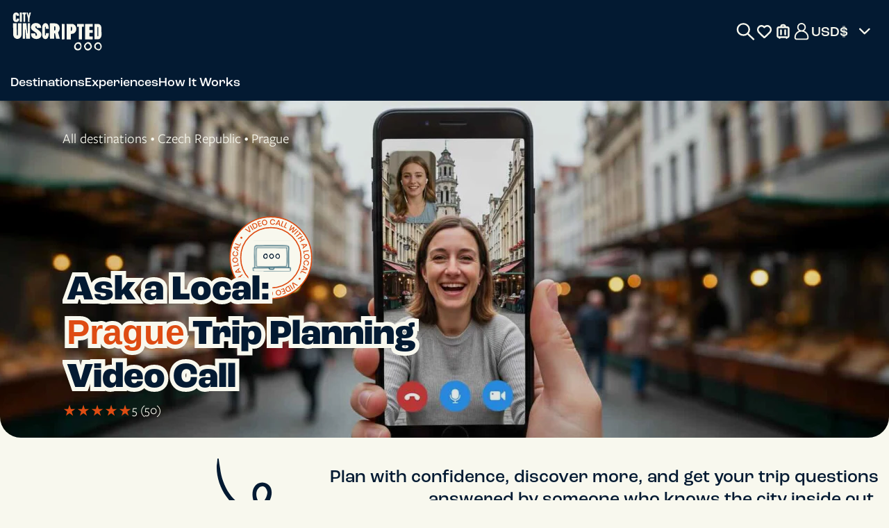

--- FILE ---
content_type: text/html; charset=UTF-8
request_url: https://www.cityunscripted.com/czech-republic/trip-planning/prague-video-call
body_size: 37846
content:

<!doctype html>
<html lang="en">
    <head>
                    <!-- Google Tag Manager -->
<link rel="dns-prefetch" href="https://www.googletagmanager.com">
<link rel="preconnect" href="https://www.googletagmanager.com" crossorigin>

<!-- Google Tag Manager -->
<script id="gtmScript" nonce='eb3d14c73ee2d8223c1fcd8d9e419abc'>
    const eventName = 'load';
    function loadGtm() {
        (function(w,d,s,l,i){
        w[l]=w[l]||[];
        w[l].push({'gtm.start': new Date().getTime(),event:'gtm.js'});
        var f=d.getElementsByTagName(s)[0], j=d.createElement(s),dl=l!='dataLayer'?'&l='+l:'';
        j.async=true;
        j.defer=true;
        j.src= 'https://www.googletagmanager.com/gtm.js?id='+i+dl;
        var n=d.querySelector('[nonce]');
        n&&j.setAttribute('nonce',n.nonce||n.getAttribute('nonce'));f.parentNode.insertBefore(j,f);
        })(window,document,'script','dataLayer','GTM-5RMCLW73');

        const loadGtag = document.createElement('script');
        loadGtag.src = 'https://www.googletagmanager.com/gtag/js?id=G-2TYD65T4VF';
        loadGtag.nonce = 'eb3d14c73ee2d8223c1fcd8d9e419abc';
        document.head.appendChild(loadGtag);

        window.removeEventListener(eventName, loadGtm, false);
    }

    window.addEventListener(eventName, loadGtm, {passive:true});
</script>
<!-- End Google Tag Manager -->

<!-- Global site tag (gtag.js) - Google Analytics -->
<script nonce='eb3d14c73ee2d8223c1fcd8d9e419abc'>
    window.dataLayer = window.dataLayer || [];
    function gtag(){dataLayer.push(arguments);}

    gtag('consent', 'default', {
        'analytics_storage': 'denied',
        'ad_storage': 'denied',
        'ad_user_data': 'denied',
        'ad_personalization': 'denied'
    });
</script>
            <!-- Start VWO Async SmartCode -->
            <link rel="preconnect" href="https://dev.visualwebsiteoptimizer.com">
            <script type='text/javascript' id='vwoCode' nonce='eb3d14c73ee2d8223c1fcd8d9e419abc'>
                window._vwo_code || (function() {
                    var account_id=953672,
                        version=2.1,
                        settings_tolerance=2000,
                        hide_element='body',
                        hide_element_style = 'opacity:0 !important;filter:alpha(opacity=0) !important;background:none !important;transition:none !important;',
                        /* DO NOT EDIT BELOW THIS LINE */
                        f=false,w=window,d=document,v=d.querySelector('#vwoCode'),cK='_vwo_'+account_id+'_settings',cc={};try{var c=JSON.parse(localStorage.getItem('_vwo_'+account_id+'_config'));cc=c&&typeof c==='object'?c:{}}catch(e){}var stT=cc.stT==='session'?w.sessionStorage:w.localStorage;code={nonce:v&&v.nonce,use_existing_jquery:function(){return typeof use_existing_jquery!=='undefined'?use_existing_jquery:undefined},library_tolerance:function(){return typeof library_tolerance!=='undefined'?library_tolerance:undefined},settings_tolerance:function(){return cc.sT||settings_tolerance},hide_element_style:function(){return'{'+(cc.hES||hide_element_style)+'}'},hide_element:function(){if(performance.getEntriesByName('first-contentful-paint')[0]){return''}return typeof cc.hE==='string'?cc.hE:hide_element},getVersion:function(){return version},finish:function(e){if(!f){f=true;var t=d.getElementById('_vis_opt_path_hides');if(t)t.parentNode.removeChild(t);if(e)(new Image).src='https://dev.visualwebsiteoptimizer.com/ee.gif?a='+account_id+e}},finished:function(){return f},addScript:function(e){var t=d.createElement('script');t.type='text/javascript';if(e.src){t.src=e.src}else{t.text=e.text}v&&t.setAttribute('nonce',v.nonce);d.getElementsByTagName('head')[0].appendChild(t)},load:function(e,t){var n=this.getSettings(),i=d.createElement('script'),r=this;t=t||{};if(n){i.textContent=n;d.getElementsByTagName('head')[0].appendChild(i);if(!w.VWO||VWO.caE){stT.removeItem(cK);r.load(e)}}else{var o=new XMLHttpRequest;o.open('GET',e,true);o.withCredentials=!t.dSC;o.responseType=t.responseType||'text';o.onload=function(){if(t.onloadCb){return t.onloadCb(o,e)}if(o.status===200||o.status===304){_vwo_code.addScript({text:o.responseText})}else{_vwo_code.finish('&e=loading_failure:'+e)}};o.onerror=function(){if(t.onerrorCb){return t.onerrorCb(e)}_vwo_code.finish('&e=loading_failure:'+e)};o.send()}},getSettings:function(){try{var e=stT.getItem(cK);if(!e){return}e=JSON.parse(e);if(Date.now()>e.e){stT.removeItem(cK);return}return e.s}catch(e){return}},init:function(){if(d.URL.indexOf('__vwo_disable__')>-1)return;var e=this.settings_tolerance();w._vwo_settings_timer=setTimeout(function(){_vwo_code.finish();stT.removeItem(cK)},e);var t;if(this.hide_element()!=='body'){t=d.createElement('style');var n=this.hide_element(),i=n?n+this.hide_element_style():'',r=d.getElementsByTagName('head')[0];t.setAttribute('id','_vis_opt_path_hides');v&&t.setAttribute('nonce',v.nonce);t.setAttribute('type','text/css');if(t.styleSheet)t.styleSheet.cssText=i;else t.appendChild(d.createTextNode(i));r.appendChild(t)}else{t=d.getElementsByTagName('head')[0];var i=d.createElement('div');i.style.cssText='z-index: 2147483647 !important;position: fixed !important;left: 0 !important;top: 0 !important;width: 100% !important;height: 100% !important;background: white !important;';i.setAttribute('id','_vis_opt_path_hides');i.classList.add('_vis_hide_layer');t.parentNode.insertBefore(i,t.nextSibling)}var o=window._vis_opt_url||d.URL,s='https://dev.visualwebsiteoptimizer.com/j.php?a='+account_id+'&u='+encodeURIComponent(o)+'&vn='+version;if(w.location.search.indexOf('_vwo_xhr')!==-1){this.addScript({src:s})}else{this.load(s+'&x=true')}}};w._vwo_code=code;code.init();})();
            </script>
            <!-- End VWO Async SmartCode -->
        
        <meta charset="utf-8">
        
<meta http-equiv="Content-Security-Policy" content="default-src 'self' *.visualwebsiteoptimizer.com app.vwo.com https://*.clarity.ms *.klaviyo.com; worker-src 'self' blob: ; script-src 'self' 'unsafe-inline' 'unsafe-eval' 'nonce-eb3d14c73ee2d8223c1fcd8d9e419abc' 'strict-dynamic' *.visualwebsiteoptimizer.com app.vwo.com https://edge.curalate.com https://api.smooch.io https://*.clarity.ms https://js.stripe.com/ https://unpkg.com/ *.klaviyo.com https://www.google.com https://www.gstatic.com https://cdn.jsdelivr.net *.zopim.com *.nr-data.net trackcmp.net weatherwidget.io *.newrelic.com *.googleapis.com *.adform.net *.googletagmanager.com *.tagmanager.google.com *.doubleclick.net *.app-us1.com *.bing.com *.licdn.com www.googleadservices.com www.dwin1.com www.awin1.com https://the.sciencebehindecommerce.com *.pinimg.com *.google-analytics.com *.youtube.com *.ytimg.com *.cloudflare.com *.jquery.com *.zdassets.com *.pinterest.com *.facebook.net d3snk3ydzk0o2b.cloudfront.net; connect-src 'self' https://cdnjs.cloudflare.com https://cdn.jsdelivr.net https://s3-eu-west-1.amazonaws.com/ https://*.googlesyndication.com https://analytics.ahrefs.com https://www.google.com https://*.googleapis.com https://api-js.datadome.co/js/ data: *.visualwebsiteoptimizer.com app.vwo.com https://edge.curalate.com https://www.google https://www.google.com https://*.analytics.google.com https://analytics.google.com https://zendesk-eu.my.sentry.io/api https://www.googletagmanager.com wss://api.smooch.io https://api.smooch.io https://*.clarity.ms https://maps.googleapis.com ws://*.execute-api.us-east-1.amazonaws.com/* *.klaviyo.com wss://*.hotjar.com https://accounts.google.com *.facebook.com *.app-us1.com wss://ws2.hotjar.com *.adform.net *.nr-data.net *.doubleclick.net *.google-analytics.com *.hotjar.io *.bing.com *.pinterest.com *.hotjar.com *.zdassets.com *.zendesk.com wss://cityunscripted.zendesk.com https://the.sciencebehindecommerce.com; img-src 'self' *.visualwebsiteoptimizer.com app.vwo.com useruploads.vwo.io *.googletagmanager.com *.ssl.gstatic.com *.www.gstatic.com data: *; style-src 'self' 'unsafe-inline' *.visualwebsiteoptimizer.com app.vwo.com *.googletagmanager.com *.tagmanager.google.com https://*.typekit.net https://unpkg.com/ https://cdn.jsdelivr.net *.klaviyo.com *.googleapis.com *.cloudflare.com d3snk3ydzk0o2b.cloudfront.net 'unsafe-inline';font-src 'self' https://static.klaviyo.com https://*.typekit.net *.gstatic.com *.hotjar.com data: d3snk3ydzk0o2b.cloudfront.net;base-uri 'self';form-action 'self' *.pinterest.com *.facebook.com; media-src https://edge.curalate.com *.zdassets.com https://res.cloudinary.com/; frame-src https://geo.captcha-delivery.com/ https://www.googletagmanager.com/ *.visualwebsiteoptimizer.com app.vwo.com https://js.stripe.com/ https://www.google.com *.pinterest.com weatherwidget.io *.doubleclick.net *.hotjar.com *.youtube.com *.ytimg.com *.facebook.com www.dwin1.com www.awin1.com;">        
		
        <meta name="viewport" content="width=device-width, initial-scale=1">
        <meta name="author" content="City Unscripted and all the City Insiders">
        <meta name="Keywords" content="Tours by local guides, private guide, city tour, private tour, local tourist guide, rent a friend">
        <title>Private &amp; Personalized Tours with Local Guides In Location</title>

                    <meta name="description" content="Connecting travellers with likeminded locals around the world to get advice or to see a city together on 100% private &amp; personalized outings. Book now!">
        
                    <link rel="canonical" href="https://www.cityunscripted.com/czech-republic/trip-planning/prague-video-call">
        
        
                    
<meta property="og:url" content="https://www.cityunscripted.com/czech-republic/trip-planning/prague-video-call" />

    <meta property="og:site" content="City Unscripted">
    <meta property="og:site_name" content="City Unscripted">

    <meta property="og:title" content="Prague - Prague trip planning video call" />

    <meta property="og:description" content="Prague - Prague trip planning video call" />

    <meta property="og:image" content="https://res.cloudinary.com/cityunscripted/image/upload/c_fill,h_500,w_500/f_auto/q_90/v1716290080/production/experiences/prague/trip-planning-prague-video-call/pkkjusukmhk6fppnzir9.jpg" />

    <meta property="fb:app_id" content="1984856195112806" />

    <meta property="og:type" content="website" />
        
                    <link rel="dns-prefetch" href="//d3snk3ydzk0o2b.cloudfront.net">
            <link rel="preconnect" href="//d3snk3ydzk0o2b.cloudfront.net">
        
        <link rel="dns-prefetch" href="https://use.typekit.net">
        <link rel="preconnect" href="https://use.typekit.net" crossorigin>
        <link rel="preload" href="https://use.typekit.net/swg6yml.css" as="style">
        <link rel="stylesheet" href="https://use.typekit.net/swg6yml.css">

        
<script nonce='eb3d14c73ee2d8223c1fcd8d9e419abc'>
    let isActEvent = false;

    window.addEventListener('scroll', () => {
        if (!isActEvent) {
            if ("fonts" in document) {

                let fontsToDownload = [];

                                const sysFalsoItalicNormal = new FontFace("SysFalso-Italic", "url('//d3snk3ydzk0o2b.cloudfront.net/theme/_build/assets/fonts/SysFalso/SysFalso-Italic.woff2') format('font-woff2'), url('//d3snk3ydzk0o2b.cloudfront.net/theme/_build/assets/fonts/SysFalso/SysFalso-Italic.woff') format('woff')", {
                    weight: 'normal',
                    style: 'normal',
                    display: 'swap'
                });
                fontsToDownload.push(sysFalsoItalicNormal.load());
                
                                const architectsDaughter = new FontFace("Architects-Daughter", "local('@'),url('//d3snk3ydzk0o2b.cloudfront.net/theme/_build/assets/fonts/ArchitectsDaughter/ArchitectsDaughter-Regular.woff2') format('woff2'),url('//d3snk3ydzk0o2b.cloudfront.net/theme/_build/assets/fonts/ArchitectsDaughter/ArchitectsDaughter-Regular.woff') format('woff'),url('//d3snk3ydzk0o2b.cloudfront.net/theme/_build/assets/fonts/ArchitectsDaughter/ArchitectsDaughter-Regular.eot') format('eot'),url('//d3snk3ydzk0o2b.cloudfront.net/theme/_build/assets/fonts/ArchitectsDaughter/ArchitectsDaughter-Regular.ttf') format('truetype')", {
                    weight: 'normal',
                    style: 'normal',
                    display: 'swap'
                });
                fontsToDownload.push(architectsDaughter.load());
                
                
                Promise.all(fontsToDownload).then(function(fonts) {
                    fonts.forEach(function(font) {
                        document.fonts.add(font);
                    });
                });
            }

            isActEvent = true;
        }
    }, { passive: true });
</script>        <style>
            @-ms-viewport {
                width: 360px;
            }
            html {
                font-family: freight-sans-pro, sans-serif;
            }
        </style>
        <!--    preload styles    -->
        <link rel="preload" as="style" href="//d3snk3ydzk0o2b.cloudfront.net/theme/_production/frontend/base/frontend-base-163fff247f.min.css">
                    <link rel="preload" as="style" href="//d3snk3ydzk0o2b.cloudfront.net/theme/_production/frontend/virtual-experience/virtual-friend-booking-page-61b22a448e.min.css">
        
        <link rel="dns-prefetch" href="https://res.cloudinary.com">
        <link rel="preconnect" href="https://res.cloudinary.com">

        
<!-- favicon -->
<link rel="icon" type="image/x-icon" href="//d3snk3ydzk0o2b.cloudfront.net/theme/_build/assets/images/favicons/favicon.ico">
<link rel="icon" type="image/png" sizes="32x32" href="//d3snk3ydzk0o2b.cloudfront.net/theme/_build/assets/images/favicons/favicon-32x32.png">
<link rel="icon" type="image/png" sizes="16x16" href="//d3snk3ydzk0o2b.cloudfront.net/theme/_build/assets/images/favicons/favicon-16x16.png">

<!-- Apple Touch Icon -->
<link rel="apple-touch-icon" sizes="180x180" href="//d3snk3ydzk0o2b.cloudfront.net/theme/_build/assets/images/favicons/favicon-180x180.png">

<!-- Android / PWA -->
<link rel="icon" type="image/png" sizes="192x192" href="//d3snk3ydzk0o2b.cloudfront.net/theme/_build/assets/images/favicons/favicon-192x192.png">
<link rel="icon" type="image/png" sizes="512x512" href="//d3snk3ydzk0o2b.cloudfront.net/theme/_build/assets/images/favicons/favicon-512x512.png">

<meta name="theme-color" content="#031A32">        
    <script nonce="eb3d14c73ee2d8223c1fcd8d9e419abc">
        const stripe_public_key = 'pk_live_QYFhPVaUrNoF8T9fuqhlxhWU';
    </script>

<script src="//d3snk3ydzk0o2b.cloudfront.net/library/jquery/jquery-3.7.1.min.js" nonce="eb3d14c73ee2d8223c1fcd8d9e419abc"></script>
<script nonce='eb3d14c73ee2d8223c1fcd8d9e419abc'>
    document
        .querySelector("script[src$='jquery-3.7.1.min.js']")
        .onload = event => {
        jQuery.event.special.touchstart = {
            setup: function( _, ns, handle ) {
                this.addEventListener("touchstart", handle, { passive: false });
            }
        };
        jQuery.event.special.touchmove = {
            setup: function( _, ns, handle ) {
                this.addEventListener("touchmove", handle, { passive: false });
            }
        };
        jQuery.event.special.wheel = {
            setup: function( _, ns, handle ){
                this.addEventListener("wheel", handle, { passive: true });
            }
        };
        jQuery.event.special.mousewheel = {
            setup: function( _, ns, handle ){
                this.addEventListener("mousewheel", handle, { passive: true });
            }
        };
    }
</script>

<!--temporary solution-->



<script defer nonce='eb3d14c73ee2d8223c1fcd8d9e419abc' src="//d3snk3ydzk0o2b.cloudfront.net/theme/_production/frontend/base/frontend-base-12d49dbbba.min.js"></script>

<script nonce='eb3d14c73ee2d8223c1fcd8d9e419abc'>
    const isLoginRequired = '';
    const DOMAIN = 'https://www.cityunscripted.com' + '/';
    const ASSETSPATH = '//d3snk3ydzk0o2b.cloudfront.net';
    const LANGS = {"English":"en","German":"de","Italian":"it","French":"fr","Spanish":"es"};
    const ISTA = "";
    const linkPoliciesCookies = "/privacy-policy";
    const allowTracking = "1";
    const facebookAppId = "1984856195112806";
    const allowNotifications = "";
    const timezoneCookieKey = "__timezone";
    const nonce = "eb3d14c73ee2d8223c1fcd8d9e419abc";
    const isConsentBannerShow = 0;

    const locationsMenu = [];
    const cartBookings = {"card_id":null,"bookings":[],"total":0,"originalTotal":0,"path_to_cart":"\/cart","basketUrl":null,"path_to_payment":"","last_location_path":"","last_location":""};
    const contactDetails = {
        emailHelpForm          : 'info@cityunscripted.com',
        phoneNumber            : '+441234230093',
        phoneNumberUS           : '+18449092626',
        phoneNumberFormatted   : '+44 (0)1234 230 093',
        phoneNumberFormattedUS   : '1-844-909-2626',
        whatsappNumber         : '+44 7518 525212',
        whatsappNumberFormatted: '447518525212'
    };
    const page = "virtualFriendBooking";
    const settings = [];
    const userFavouriteExperiencesSlugs = [];
    const userFavouriteArticlesSlugs = [];
    const userFavouriteSiteLocationsSlugs = [];
    const userFavouriteExperiencesCookieKey = "user_favourite_experiences";
    const userFavouriteArticlesCookieKey = "user_favourite_articles";
    const userFavouriteSiteLocationsCookieKey = "user_favourite_site_locations";
    const partnerEnabled = 0;
    const currentPartnerSource = '';

    updateURL();
    function updateURL() {
        if (history.pushState) {
            if (ISTA !== '') {
                if (document.URL.indexOf(ISTA) < 0) {
                    var baseUrl = window.location.protocol + "//" + window.location.host + window.location.pathname;
                    var get = window.location.search;
                    var newUrl = baseUrl + '?' + ISTA;
                    if (get !== '') {
                        newUrl = baseUrl + window.location.search + ISTA;
                    }
                    history.pushState(null, null, newUrl);
                }
            }
        }
    }
</script>

<link rel="manifest" href="/manifest.webmanifest">

        
<link rel="stylesheet" href="//d3snk3ydzk0o2b.cloudfront.net/theme/_production/frontend/base/frontend-base-163fff247f.min.css">

    <link rel="stylesheet" href="//d3snk3ydzk0o2b.cloudfront.net/theme/_production/frontend/virtual-experience/virtual-friend-booking-page-61b22a448e.min.css">
        
<!--disable Fb pixel Tracking if not in production environment-->
    <script nonce='eb3d14c73ee2d8223c1fcd8d9e419abc' src="https://analytics.ahrefs.com/analytics.js" data-key="IFJPdMOi3Eq4s3+0hZwGQQ" async></script>

    <!-- Facebook Pixel Code -->
    <script nonce='eb3d14c73ee2d8223c1fcd8d9e419abc'>
        !function(f,b,e,v,n,t,s)
        {if(f.fbq)return;n=f.fbq=function(){n.callMethod?
            n.callMethod.apply(n,arguments):n.queue.push(arguments)};
            if(!f._fbq)f._fbq=n;n.push=n;n.loaded=!0;n.version='2.0';
            n.queue=[];t=b.createElement(e);t.async=!0;
            t.src=v;s=b.getElementsByTagName(e)[0];
            s.parentNode.insertBefore(t,s)}(window, document,'script',
            'https://connect.facebook.net/en_US/fbevents.js');

        const userData = {"external_id":"ecca410fa238ee53295ab136cb721bb1"};

        fbq('init', '1637826820207603', userData);
                    fbq('track', 'PageView', {}, {eventID: 'PageView696ca8032b2ff3.08365128'});
        
        let eventIdData = {};
                eventIdData.eventID = 'ViewContent_34218696ca8035b6b80.45839657';
        
        // -- track single product 'view content'
            </script>

        <!-- End Facebook Pixel Code -->

            </head>

    <body>
                    <!-- Google Tag Manager (noscript) -->
            <noscript><iframe src="https://www.googletagmanager.com/ns.html?id=GTM-5RMCLW73" height="0" width="0" style="display:none;visibility:hidden"></iframe></noscript>
            <!-- End Google Tag Manager (noscript) -->
        
        <div id="mainPopup" class="mainPopup">
            <div class="popup-content" id="popupContent">
                <div id="mainPopupBody"></div>
            </div>
        </div>

        
        <div class="wrapper">
            
<header class="main-header virtual-experience__main-header">
    
<nav class="main-nav">
    <div class="main-nav-container">
        <div class="main-nav-container-content container-xl">
            <a class="main-logo" href="/" tabindex="0" aria-label="City Unscripted Logo: Redirect to Homepage"></a>

            <div class="desktop-icons">
                <div class="search-wrapper js-search">
                    <i class="functional-icon search-icon"></i>
                    <input class="search-input" type="text" placeholder="Search" tabindex="0">
                    <i class="clear-input-icon js-clear-input-icon no-display"></i>
                </div>
                
<section class="favourites icon-counter-container" aria-label="Favorites">
    <a href="/favorites" target="_blank" class="favourites-btn " aria-label="favorites button" title="Favorite">
        <i class="functional-icon favorites-icon"></i>
    </a>
</section>                
<section class="suitcase icon-counter-container" aria-label="Open cart">
    <a class="" href="/cart" title="Cart">
        <i class="functional-icon suitcase-icon"></i>
        <i class="suitcase-icon-counter icon-counter no-display">0</i>
    </a>
</section>                
<section class="ta-settings " aria-label="Open user settings">
    <button class="ta-settings-btn loginButton" aria-label="User profile" data-redirect="/workspace" data-allowredirect="true" title="Sign In/Sign Up">
                    <i class="functional-icon user-icon"></i>
            </button>
    </section>                
    <div class="js-currency currency main-nav-currency">
        <button class="js-currency-btn currency-btn" aria-label="Open currency menu">
            <span class="currency-label js-currency-btn-span"></span>
            <i class="currency-icon-btn"></i>
            <span class="currency-icon js-currency-icon"></span>
        </button>
        <div class="currency-content" data-cookiekey="__currency">
            <ul class="currency__list">
                                    <li>
                        <input type="radio" name="currency" id="currency-top-aud" value="AUD">
                        <label for="currency-top-aud">
                            <span class="currency-code">AUD</span>
                            <span>$</span>
                        </label>
                    </li>
                                    <li>
                        <input type="radio" name="currency" id="currency-top-cad" value="CAD">
                        <label for="currency-top-cad">
                            <span class="currency-code">CAD</span>
                            <span>C$</span>
                        </label>
                    </li>
                                    <li>
                        <input type="radio" name="currency" id="currency-top-eur" value="EUR">
                        <label for="currency-top-eur">
                            <span class="currency-code">EUR</span>
                            <span>€</span>
                        </label>
                    </li>
                                    <li>
                        <input type="radio" name="currency" id="currency-top-gbp" value="GBP">
                        <label for="currency-top-gbp">
                            <span class="currency-code">GBP</span>
                            <span>£</span>
                        </label>
                    </li>
                                    <li>
                        <input type="radio" name="currency" id="currency-top-usd" value="USD">
                        <label for="currency-top-usd">
                            <span class="currency-code">USD</span>
                            <span>$</span>
                        </label>
                    </li>
                            </ul>
        </div>
    </div>
            </div>

            <button class="burger-btn-open js-burger-btn" aria-label="Menu">
                <span class="burger">
                    <i class="burger-icon"></i>
                </span>
            </button>
        </div>
    </div>

    <div class="content-container js-content-container">
        <div class="content-container-header">
            <div class="container-xl">
                <ul class="content-tabs js-content-tabs">
                                                                        <li class="content-tab-item js-content-tab-item">Destinations</li>
                                                    <li class="content-tab-item js-content-tab-item">Experiences</li>
                                                    <li class="content-tab-item js-content-tab-item">How It Works</li>
                                                            </ul>
            </div>
        </div>
                    <div class="content-container-body">
            <div class="container-xl">
                <div class="tab-content js-top-nav-tab-content no-display">
                    <div class="desktop-tabs-block js-destinations-tabs">
                                                                                    <div class="content-tab-item js-destination-tab">Top Cities</div>
                                                                                                                <div class="content-tab-item js-destination-tab">Continents</div>
                                                                                                                <a href="/destinations" class="content-tab-item" title="All Destinations">All Destinations</a>
                                                                        </div>
                    <div class="tab-content-block js-destination-tab-content">
                        <div class="block-title">Top Cities</div>
                        <div class="block-content grid-content grid-content-citites">
                                                            <a class="content-item" href="/japan/kyoto-tours" title="Kyoto">
                                    <img loading="lazy" src="https://res.cloudinary.com/cityunscripted/image/upload/c_fill,g_auto,h_100,w_100/f_auto/q_40/v1766595444/production/locations/japan/kyoto/oxz7hyl2tfzaslcmkqsh.jpg" alt="Kyoto">
                                    <span>Kyoto</span>
                                </a>
                                                            <a class="content-item" href="/japan/tokyo-tours" title="Tokyo">
                                    <img loading="lazy" src="https://res.cloudinary.com/cityunscripted/image/upload/c_fill,g_auto,h_100,w_100/f_auto/q_40/v1766520262/production/locations/japan/tokyo/uentgkropohd4dqmjf3a.jpg" alt="Tokyo">
                                    <span>Tokyo</span>
                                </a>
                                                            <a class="content-item" href="/china/hong-kong-tours" title="Hong Kong">
                                    <img loading="lazy" src="https://res.cloudinary.com/cityunscripted/image/upload/c_fill,g_auto,h_100,w_100/f_auto/q_40/v1766512192/production/locations/china/hong-kong/mdnlau7i9gccgncieoqa.jpg" alt="Hong Kong">
                                    <span>Hong Kong</span>
                                </a>
                                                            <a class="content-item" href="/japan/osaka-tours" title="Osaka">
                                    <img loading="lazy" src="https://res.cloudinary.com/cityunscripted/image/upload/c_fill,g_auto,h_100,w_100/f_auto/q_40/v1766595268/production/locations/japan/osaka/ta3u8uv2dzbgity3bnwx.jpg" alt="Osaka">
                                    <span>Osaka</span>
                                </a>
                                                            <a class="content-item" href="/singapore/singapore-tours" title="Singapore">
                                    <img loading="lazy" src="https://res.cloudinary.com/cityunscripted/image/upload/c_fill,g_auto,h_100,w_100/f_auto/q_40/v1766594129/production/locations/singapore/singapore/i3qmmwg38rhmmd2g9oen.jpg" alt="Singapore">
                                    <span>Singapore</span>
                                </a>
                                                            <a class="content-item" href="/mexico/mexico-city-tours" title="Mexico City">
                                    <img loading="lazy" src="https://res.cloudinary.com/cityunscripted/image/upload/c_fill,g_auto,h_100,w_100/f_auto/q_40/v1766593691/production/locations/mexico/mexico-city/j2ed7bqbbc5fdt7iwlyd.jpg" alt="Mexico City">
                                    <span>Mexico City</span>
                                </a>
                                                            <a class="content-item" href="/italy/naples-tours" title="Naples">
                                    <img loading="lazy" src="https://res.cloudinary.com/cityunscripted/image/upload/c_fill,g_auto,h_100,w_100/f_auto/q_40/v1766594414/production/locations/italy/naples/fiicalkped2dnp6af0vw.jpg" alt="Naples">
                                    <span>Naples</span>
                                </a>
                                                            <a class="content-item" href="/italy/milan-tours" title="Milan">
                                    <img loading="lazy" src="https://res.cloudinary.com/cityunscripted/image/upload/c_fill,g_auto,h_100,w_100/f_auto/q_40/v1766593235/production/locations/italy/milan/zdvwv2jnzmwyojzwd3dd.jpg" alt="Milan">
                                    <span>Milan</span>
                                </a>
                                                            <a class="content-item" href="/germany/munich-tours" title="Munich">
                                    <img loading="lazy" src="https://res.cloudinary.com/cityunscripted/image/upload/c_fill,g_auto,h_100,w_100/f_auto/q_40/v1766593881/production/locations/germany/munich/lcqeqwbr2rgxkjytewla.jpg" alt="Munich">
                                    <span>Munich</span>
                                </a>
                                                            <a class="content-item" href="/belgium/brussels-tours" title="Brussels">
                                    <img loading="lazy" src="https://res.cloudinary.com/cityunscripted/image/upload/c_fill,g_auto,h_100,w_100/f_auto/q_40/v1638543114/production/locations/belgium/brussels/brussels-city-images_2_-min.jpg" alt="Brussels">
                                    <span>Brussels</span>
                                </a>
                                                            <a class="content-item" href="/france/paris-tours" title="Paris">
                                    <img loading="lazy" src="https://res.cloudinary.com/cityunscripted/image/upload/c_fill,g_auto,h_100,w_100/f_auto/q_40/v1766512539/production/locations/france/paris/kmcmqhskxj2wl3ewmb0z.jpg" alt="Paris">
                                    <span>Paris</span>
                                </a>
                                                            <a class="content-item" href="/netherlands/amsterdam-tours" title="Amsterdam">
                                    <img loading="lazy" src="https://res.cloudinary.com/cityunscripted/image/upload/c_fill,g_auto,h_100,w_100/f_auto/q_40/v1766515282/production/locations/netherlands/amsterdam/pfjndzyhhys2mfbrtmqv.jpg" alt="Amsterdam">
                                    <span>Amsterdam</span>
                                </a>
                                                    </div>
                        <a href="/destinations" class="btn-primary-link mg-l-auto mobile-hidden">View all destinations</a>
                    </div>
                    <div class="tab-content-block js-destination-tab-content">
                        <div class="block-title">Continents</div>
                        <div class="block-content grid-content">
                                                            <a class="content-item" href="/search?continent=3" title="Asia">
                                    <img loading="lazy" src="https://res.cloudinary.com/cityunscripted/image/upload/c_fill,g_auto,h_100,w_100/f_auto/q_40/v1755619973/production/countries/china/China_ok.jpg" alt="Asia">
                                    <span>Asia</span>
                                </a>
                                                            <a class="content-item" href="/search?continent=2" title="Europe">
                                    <img loading="lazy" src="https://res.cloudinary.com/cityunscripted/image/upload/c_fill,g_auto,h_100,w_100/f_auto/q_40/v1755621539/production/countries/france/france_ok.jpg" alt="Europe">
                                    <span>Europe</span>
                                </a>
                                                            <a class="content-item" href="/search?continent=6" title="Africa">
                                    <img loading="lazy" src="https://res.cloudinary.com/cityunscripted/image/upload/c_fill,g_auto,h_100,w_100/f_auto/q_40/v1755627461/production/countries/south-africa/South_Africa_ok.jpg" alt="Africa">
                                    <span>Africa</span>
                                </a>
                                                            <a class="content-item" href="/search?continent=5" title="North America">
                                    <img loading="lazy" src="https://res.cloudinary.com/cityunscripted/image/upload/c_fill,g_auto,h_100,w_100/f_auto/q_40/v1755629147/production/countries/usa/usa_ok.jpg" alt="North America">
                                    <span>North America</span>
                                </a>
                                                            <a class="content-item" href="/search?continent=7" title="South America">
                                    <img loading="lazy" src="https://res.cloudinary.com/cityunscripted/image/upload/c_fill,g_auto,h_100,w_100/f_auto/q_40/v1755620236/production/countries/colombia/Colombia_ok.jpg" alt="South America">
                                    <span>South America</span>
                                </a>
                                                            <a class="content-item" href="/search?continent=4" title="Australia">
                                    <img loading="lazy" src="https://res.cloudinary.com/cityunscripted/image/upload/c_fill,g_auto,h_100,w_100/f_auto/q_40/v1755617672/production/countries/australia/Australia_new.jpg" alt="Australia">
                                    <span>Australia</span>
                                </a>
                                                    </div>

                        <a href="/destinations" class="btn-primary-link mg-l-auto destinations-btn">View all destinations</a>
                    </div>
                </div>
                <div class="tab-content js-top-nav-tab-content no-display">
                    <div class="desktop-tabs-block js-experiences-tabs">
                                                    <div class="content-tab-item js-experiences-tab">Categories</div>
                                                    <div class="content-tab-item js-experiences-tab">Best Sellers</div>
                                            </div>
                    <div class="tab-content-block js-experiences-tab-content">
                        <div class="block-title">Categories</div>
                        <div class="block-content grid-content">
                                                            <a class="content-item" href="/tour-categories/city-highlights" title="Iconic Sights & Hidden Gems">
                                    <img loading="lazy" src="https://res.cloudinary.com/cityunscripted/image/upload/c_fill,f_auto,g_auto:subject,h_100,q_40,w_100/v1749564261/production/category-pages/city-highlights/0285.jpg" alt="See the City’s Icons and the Places Most Visitors Miss">
                                    <span>Iconic Sights & Hidden Gems</span>
                                </a>
                                                            <a class="content-item" href="/tour-categories/food-and-drink" title="Local Food & Drink Tastings">
                                    <img loading="lazy" src="https://res.cloudinary.com/cityunscripted/image/upload/c_fill,f_auto,g_auto:subject,h_100,q_40,w_100/v1752008932/production/category-pages/food-and-drink/Madrid_Europetrip2019_lowres-134.jpg" alt="Food Experiences Tailored to You, Led by Local Hosts">
                                    <span>Local Food & Drink Tastings</span>
                                </a>
                                                            <a class="content-item" href="/tour-categories/full-day" title="Flexible Full-Day Discovery">
                                    <img loading="lazy" src="https://res.cloudinary.com/cityunscripted/image/upload/c_fill,f_auto,g_auto:subject,h_100,q_40,w_100/v1643293206/production/category-pages/full-day/Full_Day_1.jpg" alt="Full day">
                                    <span>Flexible Full-Day Discovery</span>
                                </a>
                                                            <a class="content-item" href="/tour-categories/flexible-half-day" title="Flexible Half-Day Discovery">
                                    <img loading="lazy" src="https://res.cloudinary.com/cityunscripted/image/upload/c_fill,f_auto,g_auto:subject,h_100,q_40,w_100/v1749565525/production/category-pages/flexible-half-day/Street_view_Montmartre_district_Paris37.jpg" alt="Flexible Half-Day Discovery, Planned Just for You">
                                    <span>Flexible Half-Day Discovery</span>
                                </a>
                                                            <a class="content-item" href="/tour-categories/hidden-gems" title="Hidden Gems">
                                    <img loading="lazy" src="https://res.cloudinary.com/cityunscripted/image/upload/c_fill,f_auto,g_auto:subject,h_100,q_40,w_100/v1741015170/production/category-pages/hidden-gems/Captura_de_Pantalla_2025-03-03_a_la_s_9.18.07.jpg" alt="Hidden Gems & Local Secrets, Unlocked by a Host Who Knows">
                                    <span>Hidden Gems</span>
                                </a>
                                                            <a class="content-item" href="/tour-categories/introduction-to-the-city" title="City Essentials: First Day">
                                    <img loading="lazy" src="https://res.cloudinary.com/cityunscripted/image/upload/c_fill,f_auto,g_auto:subject,h_100,q_40,w_100/v1643293423/production/category-pages/introduction-to-the-city/Intro_to_the_city_1.jpg" alt="Introduction to the city">
                                    <span>City Essentials: First Day</span>
                                </a>
                                                            <a class="content-item" href="/tour-categories/night-tours" title="Night Experiences">
                                    <img loading="lazy" src="https://res.cloudinary.com/cityunscripted/image/upload/c_fill,f_auto,g_auto:subject,h_100,q_40,w_100/v1643294080/production/category-pages/nightlife/Nightlife_1.jpg" alt="Nightlife">
                                    <span>Night Experiences</span>
                                </a>
                                                            <a class="content-item" href="/tour-categories/neighborhood-discoveries" title="Neighborhood Discoveries">
                                    <img loading="lazy" src="https://res.cloudinary.com/cityunscripted/image/upload/c_fill,f_auto,g_auto:subject,h_100,q_40,w_100/v1741021943/production/category-pages/neighborhood-discoveries/Captura_de_Pantalla_2025-03-03_a_la_s_11.11.46.jpg" alt="Neighborhood Discoveries, Guided by a Local Who Knows Best">
                                    <span>Neighborhood Discoveries</span>
                                </a>
                                                    </div>
                    </div>
                    <div class="tab-content-block js-experiences-tab-content">
                        <div class="block-title">Best Sellers</div>
                        <div class="block-content grid-content-sellers">
                                                            <a class="content-item" href="/mexico/mexico-city-tours/half-day-personalized-experience-in-mexico-city" title="Your Mexico City, Unscripted: A Personalized Half-Day in CDMX">
                                    <img loading="lazy" src="https://res.cloudinary.com/cityunscripted/image/upload/c_fill,h_100,w_100/f_auto/q_40/v1742427082/production/experiences/mexico-city/half-day-personalized-experience-in-mexico-city/CU_MexicoCity-D2-179.jpg" alt="Your Mexico City, Unscripted: A Personalized Half-Day in CDMX">
                                    <span>Your Mexico City, Unscripted: A Personalized Half-Day in CDMX</span>
                                </a>
                                                            <a class="content-item" href="/japan/tokyo-tours/half-day-personalized-experience-in-tokyo" title="Tokyo, Your Way: A Personalized 4-Hour Exploration">
                                    <img loading="lazy" src="https://res.cloudinary.com/cityunscripted/image/upload/c_fill,h_100,w_100/f_auto/q_40/v1739385385/production/experiences/tokyo/half-day-personalized-experience-in-tokyo/tokyo-halfday-asakusa-sensoji_6-ExperiencePhotos.jpg" alt="Your Personalized 4-Hour Tokyo Discovery: Explore, Taste & Wander">
                                    <span>Tokyo, Your Way: A Personalized 4-Hour Exploration</span>
                                </a>
                                                            <a class="content-item" href="/china/hong-kong-tours/full-day-personalized-experience-in-hong-kong" title="Uncover the Layers of Hong Kong: A Flexible Full-Day Exploration">
                                    <img loading="lazy" src="https://res.cloudinary.com/cityunscripted/image/upload/c_fill,h_100,w_100/f_auto/q_40/v1747156931/production/experiences/hong-kong/full-day-personalized-experience-in-hong-kong/DSC08562-ExperiencePhotos.jpg" alt="Uncover the Layers of Hong Kong: A Flexible Full-Day Exploration">
                                    <span>Uncover the Layers of Hong Kong: A Flexible Full-Day Exploration</span>
                                </a>
                                                            <a class="content-item" href="/japan/tokyo-tours/full-day-personalized-experience-in-tokyo" title="Discover Your Tokyo: A Full Day, Your Way">
                                    <img loading="lazy" src="https://res.cloudinary.com/cityunscripted/image/upload/c_fill,h_100,w_100/f_auto/q_40/v1742826141/production/experiences/tokyo/full-day-personalized-experience-in-tokyo/9-Omotesando_area-ExperiencePhotos.png" alt="Discover Your Tokyo: A Full Day, Your Way">
                                    <span>Discover Your Tokyo: A Full Day, Your Way</span>
                                </a>
                                                            <a class="content-item" href="/germany/munich-tours/kickstart-experience-in-munich" title="First Day in Munich: Your Perfect Introduction">
                                    <img loading="lazy" src="https://res.cloudinary.com/cityunscripted/image/upload/c_fill,h_100,w_100/f_auto/q_40/v1743435567/production/experiences/munich/kickstart-experience-in-munich/LKM_7661.jpg" alt="First Day in Munich: Your Perfect Introduction">
                                    <span>First Day in Munich: Your Perfect Introduction</span>
                                </a>
                                                            <a class="content-item" href="/france/paris-tours/half-day-personalized-experience-in-paris" title="Paris, Your Way: A Tailored Half-Day Journey">
                                    <img loading="lazy" src="https://res.cloudinary.com/cityunscripted/image/upload/c_fill,h_100,w_100/f_auto/q_40/v1747164167/production/experiences/paris/half-day-personalized-experience-in-paris/0155.jpg" alt="Paris, Your Way: A Tailored Half-Day Journey">
                                    <span>Paris, Your Way: A Tailored Half-Day Journey</span>
                                </a>
                                                            <a class="content-item" href="/japan/tokyo-tours/kickstart-experience-in-tokyo" title="Your Perfect First Day in Tokyo: Icons, Hidden Gems & Local Tips">
                                    <img loading="lazy" src="https://res.cloudinary.com/cityunscripted/image/upload/c_fill,h_100,w_100/f_auto/q_40/v1741980221/production/experiences/tokyo/kickstart-experience-in-tokyo/Shibuya_Crossing_Tokyo.jpg" alt="Your Perfect First Day in Tokyo: Icons, Hidden Gems & Local Tips">
                                    <span>Your Perfect First Day in Tokyo: Icons, Hidden Gems & Local Tips</span>
                                </a>
                                                            <a class="content-item" href="/netherlands/amsterdam-tours/half-day-personalized-experience-in-amsterdam" title="Amsterdam Your Way: A Flexible Half-Day Journey">
                                    <img loading="lazy" src="https://res.cloudinary.com/cityunscripted/image/upload/c_fill,h_100,w_100/f_auto/q_40/v1716285199/production/experiences/amsterdam/half-day-personalized-experience-in-amsterdam/ykzyca8gjma39nztwrjx.jpg" alt="Half day in Amsterdam with a local">
                                    <span>Amsterdam Your Way: A Flexible Half-Day Journey</span>
                                </a>
                                                    </div>
                    </div>
                </div>
                <div class="tab-content js-top-nav-tab-content no-display">
                    <div class="desktop-tabs-block js-how-it-works-tabs">
                                                    <div class="content-tab-item js-how-it-works-tab">How It Works</div>
                                                    <div class="content-tab-item js-how-it-works-tab">FAQs</div>
                                                    <div class="content-tab-item js-how-it-works-tab">Reviews</div>
                                            </div>
                    <div class="tab-content-block js-how-it-works-tab-content">
                        <div class="block-title">How it works <a href="/how-it-works" aria-label="See more about how it works" class="btn-primary-link mg-l-auto">See more</a></div>
                        <div class="block-content how-it-works-block">
                                                            <div class="how-it-works-item">
                                    <div class="number">1</div>
                                    <div class="how-it-works-item-content">
                                        <div class="how-it-works-item-title">Find an experience you love</div>
                                        <div class="how-it-works-item-text">Browse our experiences & choose one that excites you.</div>
                                                                            </div>
                                </div>
                                                            <div class="how-it-works-item">
                                    <div class="number">2</div>
                                    <div class="how-it-works-item-content">
                                        <div class="how-it-works-item-title">Tell us what you love</div>
                                        <div class="how-it-works-item-text">Fill in a short questionnaire on your interests, pace & preferred meeting point.</div>
                                                                                    <button class="btn-link js-open-questionnaire-preview">View questionnaire</button>
                                                                            </div>
                                </div>
                                                            <div class="how-it-works-item">
                                    <div class="number">3</div>
                                    <div class="how-it-works-item-content">
                                        <div class="how-it-works-item-title">We match your ideal host</div>
                                        <div class="how-it-works-item-text">Using your answers to pair you with the perfect local host.</div>
                                                                            </div>
                                </div>
                                                            <div class="how-it-works-item">
                                    <div class="number">4</div>
                                    <div class="how-it-works-item-content">
                                        <div class="how-it-works-item-title">Meet & explore</div>
                                        <div class="how-it-works-item-text">Your host will get in touch before the day, to enjoy an experience shaped around you.</div>
                                                                            </div>
                                </div>
                                                    </div>
                        <a href="/how-it-works" class="btn-primary-link mg-l-auto mobile-hidden" aria-label="How it works">How it works</a>
                    </div>
                    <div class="tab-content-block is-hidden js-how-it-works-tab-content">
                        <div class="block-content grid-content faq-block">
                                                            <a href="/faq?search=Is this a traditional tour or something different?&audience=guest" class="faq-item" title="Is this a traditional tour or something different?">
                                    <svg-icon class="icon-custom" src="https://s3-eu-west-1.amazonaws.com/tctest.frb.io.uploaded/icons/production/experience.svg"></svg-icon>
                                    <div>
                                        <div class="faq-item-title">Is this a traditional tour or something different?</div>
                                        <div><p>This isn’t a traditional tour with a fixed script. It’s a fully personalized day shaped around your interests, whether it’s culture, history, neighborhoods, or hidden local spots. Your host is a knowledgeable local, more like a friend showing you their city. It’s flexible, one-on-one, and tailored entirely to you.</p></div>
                                    </div>
                                </a>
                                                            <a href="/faq?search=Can I request a specific host?" class="faq-item" title="Can I request a specific host?">
                                    <svg-icon class="icon-custom" src="https://s3-eu-west-1.amazonaws.com/tctest.frb.io.uploaded/icons/production/host.svg"></svg-icon>
                                    <div>
                                        <div class="faq-item-title">Can I request a specific host?</div>
                                        <div>You can request a host, but since most hosts have other commitments, we can't guarantee they'll be available. However, we carefully match you with a host based on your interests and preferences, making it feel like exploring with a friend rather than a stranger.</div>
                                    </div>
                                </a>
                                                            <a href="/faq?search=What makes City Unscripted different?" class="faq-item" title="What makes City Unscripted different?">
                                    <svg-icon class="icon-custom" src="https://s3-eu-west-1.amazonaws.com/tctest.frb.io.uploaded/icons/production/leader.svg"></svg-icon>
                                    <div>
                                        <div class="faq-item-title">What makes City Unscripted different?</div>
                                        <div>We don’t do generic tours. Every experience is crafted around you, ensuring a unique, personal, and authentic way to explore the city. You won’t just see the sights—you’ll connect with the people and stories that bring the city to life.</div>
                                    </div>
                                </a>
                                                            <a href="/faq?search=What happens if the weather is bad?" class="faq-item" title="What happens if the weather is bad?">
                                    <svg-icon class="icon-custom" src="https://s3-eu-west-1.amazonaws.com/tctest.frb.io.uploaded/icons/production/confused.svg"></svg-icon>
                                    <div>
                                        <div class="faq-item-title">What happens if the weather is bad?</div>
                                        <div><p>Your experience will still go ahead, and your host will adapt the day to suit the conditions. One of the great things about City Unscripted is that no two experiences are the same, and your host knows the city well enough to find great “rainy day” alternatives.</p></div>
                                    </div>
                                </a>
                                                    </div>
                        <a href="/faq?audience=guest" class="btn-primary-link mg-l-auto mobile-hidden">More FAQs</a>
                    </div>
                    <div class="tab-content-block is-hidden js-how-it-works-tab-content">
                        <div class="block-content reviews-block">
                                                            <div class="review-item">
                                    <div class="review-item-title">
                                        <div>★★★★★</div>
                                        <div>
                                            <div class="name">Matthew</div>
                                            <div class="date">17 January 2026</div>
                                        </div>
                                    </div>
                                    <div class="review-item-review">Max was a fantastic guide!</div>
                                </div>
                                                            <div class="review-item">
                                    <div class="review-item-title">
                                        <div>★★★★★</div>
                                        <div>
                                            <div class="name">David</div>
                                            <div class="date">17 January 2026</div>
                                        </div>
                                    </div>
                                    <div class="review-item-review">Jorge was a fantastic guide.  Nothing was a problem and he tailored the day to everything our family wanted.</div>
                                </div>
                                                            <div class="review-item">
                                    <div class="review-item-title">
                                        <div>★★★★★</div>
                                        <div>
                                            <div class="name">Alexious</div>
                                            <div class="date">17 January 2026</div>
                                        </div>
                                    </div>
                                    <div class="review-item-review">Great tour and excellent guide.</div>
                                </div>
                                                    </div>
                        <a href="/reviews" class="btn-primary-link mg-l-auto mobile-hidden">See all reviews</a>
                    </div>
                    <div class="buttons-block">
                        <a href="/faq?audience=guest" class="btn-primary-link">View FAQs</a>
                        <a href="/reviews" class="btn-primary-link">View Reviews</a>
                    </div>
                </div>
            </div>
        </div>
            </div>

    <div class="search-block js-search-content">
        <div class="main-nav-container container-xl">
            <div class="main-block">
                <a class="main-logo" href="/" tabindex="0"
                   aria-label="City Unscripted Logo: Go to Homepage"></a>
                <div class="search-container">
                    <div class="search-wrapper full-size">
                        <i class="functional-icon search-icon"></i>
                        <input class="search-input js-search js-search-input" type="text" placeholder="Search" tabindex="0" maxlength="50">
                        <i class="clear-input-icon js-clear-input-icon no-display"></i>
                        <button class="cancel-search-btn js-close-search" aria-label="Cancel"><i class="close-icon"></i>Cancel
                        </button>
                    </div>
                    <div class="search-results js-popular-search-terms">
                        <div class="search-results-title">Popular Search Terms</div>
                        <ul class="search-results-list js-popular-search-terms-list">
                                                            <li>
                                    <a href='/search?q=Street+food+experiences' tabindex="0" aria-label="Street food experiences">Street food experiences</a>
                                </li>
                                                            <li>
                                    <a href='/search?q=Family+experiences' tabindex="0" aria-label="Family experiences">Family experiences</a>
                                </li>
                                                            <li>
                                    <a href='/search?q=Rome+highlights' tabindex="0" aria-label="Rome highlights">Rome highlights</a>
                                </li>
                                                            <li>
                                    <a href='/search?q=London+half+day' tabindex="0" aria-label="London half day">London half day</a>
                                </li>
                                                    </ul>
                    </div>
                </div>
            </div>
            <div class="search-results suggestions-block js-search-results no-display">
                <div>
                    <div class="search-results-title">Top Suggestions</div>
                    <ul class="search-results-list js-search-results-list"></ul>
                </div>
                <div class="products js-products">
                </div>
            </div>
        </div>
    </div>
    
<div class="questionnaire-preview-modal js-questionnaire-preview-modal no-display">
    <div class="modal-content">
        <button class="close-button js-close-button">&times;</button>
        <img src="//d3snk3ydzk0o2b.cloudfront.net/theme/frontend/_assets/images/city/questionnaire-preview.jpg" alt="Questionnaire preview" loading="lazy">
    </div>
</div></nav>


<script type="application/ld+json" nonce="eb3d14c73ee2d8223c1fcd8d9e419abc">
  {
    "@context": "https://schema.org",
    "@graph": [
        {
            "@type": "SiteNavigationElement",
            "name": "Become A Host",
            "url": "https://www.cityunscripted.com/become-a-host"
        },
        {
            "@type": "SiteNavigationElement",
            "name": "About Us",
            "url": "https://www.cityunscripted.com/about"
        },
        {
            "@type": "SiteNavigationElement",
            "name": "Travel Advisors",
            "url": "https://www.cityunscripted.com/travel-advisors"
        },
        {
            "@type": "SiteNavigationElement",
            "name": "Travel magazine",
            "url": "https://www.cityunscripted.com/travel-magazine"
        },
        {
            "@type": "SiteNavigationElement",
            "name": "Gift cards",
            "url": "https://www.cityunscripted.com/e-gift-cards"
        },
        {
            "@type": "SiteNavigationElement",
            "name": "Destinations",
            "url": "https://www.cityunscripted.com/destinations"
        },
        {
            "@type": "SiteNavigationElement",
            "name": "Trip planning video call",
            "url": "https://www.cityunscripted.com/search?trip_planning=1"
        },
        {
            "@type": "SiteNavigationElement",
            "name": "Our hosts",
            "url": "https://www.cityunscripted.com/our-hosts"
        },
        {
            "@type": "SiteNavigationElement",
            "name": "Sustainability",
            "url": "https://www.cityunscripted.com/sustainability"
        }
    ]
}</script>

<script nonce='eb3d14c73ee2d8223c1fcd8d9e419abc'>
    const experienceCard = `<div class="product-card">
    <a class="product-link js-product-link"></a>
    <div class="img-content">
        <img class="js-image"/>
    </div>
    <div class="product-title">
        <h3 class="product-title-title js-product-title"></h3>
    </div>
</div>`;
</script></header>


<main class="virtual-experience js-virtual-experience">
    
<section class="content-page-hero container-l">
    <div class="hero-top-block">
        <div class="hero-top-block-img">
        <picture>
            <source media="(min-width: 768px)" srcset="https://res.cloudinary.com/cityunscripted/image/upload/c_fill,g_auto,h_485,w_1337/f_auto/q_90/v1745260660/production/locations/czech-republic/prague/Central_Europe_Video_Call.jpg">
            <img src="https://res.cloudinary.com/cityunscripted/image/upload/c_fill,g_auto,h_288,w_390/f_auto/q_90/v1745260660/production/locations/czech-republic/prague/Central_Europe_Video_Call.jpg" alt="Trip Planning Video Call">
        </picture>
        </div>
                    <div class="breadcrumbs-section">
                
    <section class="main-breadcrumb" aria-label="breadcrumb">
        <ul class="breadcrumb-list container ">
                                                <li class="js-breadcrumbs-item">
                                                    <a href="/destinations" title="All destinations">
                                All destinations                            </a>
                                            </li>
                                    <li class="js-breadcrumbs-item">
                                                    <a href="/czech-republic" title="Czech Republic">
                                Czech Republic                            </a>
                                            </li>
                                    <li class="js-breadcrumbs-item">
                                                    <a href="/czech-republic/prague-tours" title="Prague">
                                Prague                            </a>
                                            </li>
                                    </ul>
    </section>

    <!-- print mark-up data at the page-->
            <script type="application/ld+json" nonce='eb3d14c73ee2d8223c1fcd8d9e419abc'>
            {
    "@context": "http://schema.org",
    "@type": "BreadcrumbList",
    "itemListElement": [
        {
            "@type": "ListItem",
            "position": 1,
            "item": {
                "@id": "https://www.cityunscripted.com/destinations",
                "name": "All destinations"
            }
        },
        {
            "@type": "ListItem",
            "position": 2,
            "item": {
                "@id": "https://www.cityunscripted.com/czech-republic",
                "name": "Czech Republic"
            }
        },
        {
            "@type": "ListItem",
            "position": 3,
            "item": {
                "@id": "https://www.cityunscripted.com/czech-republic/prague-tours",
                "name": "Prague"
            }
        }
    ]
}        </script>
                </div>
                <div class="hero-top-block-title">
            <h1 class="title">Ask a Local: <br><span class="city-title">Prague</span> Trip Planning<br> Video Call</h1>
            <h2 class="subtitle"></h2>
                            <div class="rating-block">
                    <div class="stars">
                                                    <i class="icon-star"></i>
                                                    <i class="icon-star"></i>
                                                    <i class="icon-star"></i>
                                                    <i class="icon-star"></i>
                                                    <i class="icon-star"></i>
                                            </div>
                    5                    (50)                </div>
                    </div>
    </div>
    <div class="hero-bottom-block">
        <p class="description">Plan with confidence, discover more, and get your trip questions answered by someone who knows the city inside out.</p>
            </div>
</section>
    <button class="book-video-chat js-book-video-chat btn-primary" id="virtualBookingBtn">BOOK A VIDEO CALL</button>
    
    
<aside class="virtual-booking-form js-virtual-booking-form"
       data-buyurl="/things-to-do-in-prague/34218/buy"
       data-id="34218"
       data-name="Prague - Prague trip planning video call"
       data-currency="USD"
>
    <div class="back-nav">
        <button class="back-btn js-close-virtual-booking-form"><i class="arrow-icon"></i></button>
    </div>

    <div class="virtual-widget-group">
        <div class="virtual-widget accordion virtual-calendar">
            <div class="virtual-widget-field accordion-header js-virtual-widget-field">
                <div class="accordion-header-main">
                    <i class="icon-calendar"></i>
                    <span class="date-text">Select a chat date</span>
                </div>
                <i class="arrow-icon js-accordion-icon"></i>
            </div>

            <div class="accordion-content">
                <input type="hidden" id="calendar" name="calendar">
                <div class="calendar-container">
                    <div class="calendar" id="booking-calendar"></div>
                    <button class="load-more-months js-load-more-months">Load More Months</button>
                </div>
            </div>

            <span class="virtual-widget__error" id="calendar-error"></span>
        </div>

        <div class="virtual-widget accordion virtual-duration" id="virtual-duration">
            <div class="virtual-widget-field accordion-header js-virtual-widget-field">
                <div class="accordion-header-main">
                    <i class="icon-virtual-duration"></i>
                    <span>Select chat duration</span>
                </div>
                <i class="arrow-icon js-accordion-icon"></i>
            </div>

            <input type="hidden" id="duration" name="duration">

            <span class="virtual-widget__error" id="virtual-duration-error"></span>

            <div class="accordion-content">
                <ul class="virtual-lists virtual-duration__list">
                                                                    <li class="list-item ">
                            <label class="custom-radio" for="30">
                                <input type="radio"
                                    id="30"
                                    data-minutes="30"
                                    data-cost="29.50"
                                    data-price="29.50"
                                    data-partnerprice=""
                                    data-priceformatted="$29.50 USD"
                                    data-partnerpriceformatted=""
                                    name="duration"
                                >
                                <span class="radio-mark"></span>

                                <div class="duration-title">
                                    <span>
                                        30 minutes
                                    </span>
                                    <span>
                                                                                <span class="duration-price">
                                            <b class="currency-symbol">$</b>29.50<b class="currency-reduction">USD</b>
                                        </span>
                                    </span>
                                </div>
                            </label>
                        </li>
                                                                    <li class="list-item ">
                            <label class="custom-radio" for="60">
                                <input type="radio"
                                    id="60"
                                    data-minutes="60"
                                    data-cost="35.40"
                                    data-price="35.40"
                                    data-partnerprice=""
                                    data-priceformatted="$35.40 USD"
                                    data-partnerpriceformatted=""
                                    name="duration"
                                >
                                <span class="radio-mark"></span>

                                <div class="duration-title">
                                    <span>
                                        60 minutes
                                    </span>
                                    <span>
                                                                                <span class="duration-price">
                                            <b class="currency-symbol">$</b>35.40<b class="currency-reduction">USD</b>
                                        </span>
                                    </span>
                                </div>
                            </label>
                        </li>
                                                                    <li class="list-item ">
                            <label class="custom-radio" for="90">
                                <input type="radio"
                                    id="90"
                                    data-minutes="90"
                                    data-cost="41.30"
                                    data-price="41.30"
                                    data-partnerprice=""
                                    data-priceformatted="$41.30 USD"
                                    data-partnerpriceformatted=""
                                    name="duration"
                                >
                                <span class="radio-mark"></span>

                                <div class="duration-title">
                                    <span>
                                        90 minutes
                                    </span>
                                    <span>
                                                                                <span class="duration-price">
                                            <b class="currency-symbol">$</b>41.30<b class="currency-reduction">USD</b>
                                        </span>
                                    </span>
                                </div>
                            </label>
                        </li>
                                    </ul>
            </div>
        </div>

        <div class="virtual-widget virtual-location" id="virtual-location">
            <div class="virtual-widget-field js-virtual-widget-field js-virtual-location">
                <i class="icon-virtual-location"></i>
                <input type="text" class="city-field js-virtual-widget-field" id="virtual-location-name" placeholder="City will you chat from?">
            </div>

            <span class="virtual-widget__error" id="virtual-location-error"></span>

            <ul class="virtual-lists virtual-location__list no-display"></ul>
        </div>

        <div class="virtual-widget accordion virtual-time" id="virtual-time">
            <div class="virtual-widget-field accordion-header js-virtual-widget-field">
                <div class="accordion-header-main">
                    <i class="icon-virtual-time"></i>
                    <span>Select chat time</span>
                </div>
                <i class="arrow-icon js-accordion-icon"></i>
            </div>

            <input type="hidden" id="timezone" name="timezone">
            <input type="hidden" id="location" name="location">
            <input type="hidden" id="time" name="time">
            <input type="hidden" id="csrf" name="csrf" data-key="WC9jNDUzUHNnbmxKQmVuanVpMGlkQT09" value="THRJSStXdUZIM2lienVPeGtVZ0V2dz09">

            <span class="virtual-widget__error" id="virtual-time-error"></span>

            <div class="accordion-content">
                <ul class="virtual-lists virtual-time__list">
                    <li class="location-names">
                        <span class="js-user-location">
                            <i class="icon-virtual-time_list"></i>

                            <strong>Prague</strong>
                        </span>

                        <span>
                        <i class="icon-virtual-time_list"></i>

                            <strong>Prague</strong>
                        </span>
                    </li>

                                            <li class="list-item time-list">
                            <label class="time-slot" for="08:00">
                                <input type="radio"
                                    id="08:00"
                                    data-id="08:00"
                                    data-time="08:00 am"
                                    data-locationtime="08:00"
                                    name="time-slot"
                                >
                                <span class="user-time">
                                    08:00 am                                </span>
                            </label>
                            <span class="location-time">
                            </span>
                        </li>
                                            <li class="list-item time-list">
                            <label class="time-slot" for="08:30">
                                <input type="radio"
                                    id="08:30"
                                    data-id="08:30"
                                    data-time="08:30 am"
                                    data-locationtime="08:30"
                                    name="time-slot"
                                >
                                <span class="user-time">
                                    08:30 am                                </span>
                            </label>
                            <span class="location-time">
                            </span>
                        </li>
                                            <li class="list-item time-list">
                            <label class="time-slot" for="09:00">
                                <input type="radio"
                                    id="09:00"
                                    data-id="09:00"
                                    data-time="09:00 am"
                                    data-locationtime="09:00"
                                    name="time-slot"
                                >
                                <span class="user-time">
                                    09:00 am                                </span>
                            </label>
                            <span class="location-time">
                            </span>
                        </li>
                                            <li class="list-item time-list">
                            <label class="time-slot" for="09:30">
                                <input type="radio"
                                    id="09:30"
                                    data-id="09:30"
                                    data-time="09:30 am"
                                    data-locationtime="09:30"
                                    name="time-slot"
                                >
                                <span class="user-time">
                                    09:30 am                                </span>
                            </label>
                            <span class="location-time">
                            </span>
                        </li>
                                            <li class="list-item time-list">
                            <label class="time-slot" for="10:00">
                                <input type="radio"
                                    id="10:00"
                                    data-id="10:00"
                                    data-time="10:00 am"
                                    data-locationtime="10:00"
                                    name="time-slot"
                                >
                                <span class="user-time">
                                    10:00 am                                </span>
                            </label>
                            <span class="location-time">
                            </span>
                        </li>
                                            <li class="list-item time-list">
                            <label class="time-slot" for="10:30">
                                <input type="radio"
                                    id="10:30"
                                    data-id="10:30"
                                    data-time="10:30 am"
                                    data-locationtime="10:30"
                                    name="time-slot"
                                >
                                <span class="user-time">
                                    10:30 am                                </span>
                            </label>
                            <span class="location-time">
                            </span>
                        </li>
                                            <li class="list-item time-list">
                            <label class="time-slot" for="11:00">
                                <input type="radio"
                                    id="11:00"
                                    data-id="11:00"
                                    data-time="11:00 am"
                                    data-locationtime="11:00"
                                    name="time-slot"
                                >
                                <span class="user-time">
                                    11:00 am                                </span>
                            </label>
                            <span class="location-time">
                            </span>
                        </li>
                                            <li class="list-item time-list">
                            <label class="time-slot" for="11:30">
                                <input type="radio"
                                    id="11:30"
                                    data-id="11:30"
                                    data-time="11:30 am"
                                    data-locationtime="11:30"
                                    name="time-slot"
                                >
                                <span class="user-time">
                                    11:30 am                                </span>
                            </label>
                            <span class="location-time">
                            </span>
                        </li>
                                            <li class="list-item time-list">
                            <label class="time-slot" for="12:00">
                                <input type="radio"
                                    id="12:00"
                                    data-id="12:00"
                                    data-time="12:00 pm"
                                    data-locationtime="12:00"
                                    name="time-slot"
                                >
                                <span class="user-time">
                                    12:00 pm                                </span>
                            </label>
                            <span class="location-time">
                            </span>
                        </li>
                                            <li class="list-item time-list">
                            <label class="time-slot" for="12:30">
                                <input type="radio"
                                    id="12:30"
                                    data-id="12:30"
                                    data-time="12:30 pm"
                                    data-locationtime="12:30"
                                    name="time-slot"
                                >
                                <span class="user-time">
                                    12:30 pm                                </span>
                            </label>
                            <span class="location-time">
                            </span>
                        </li>
                                            <li class="list-item time-list">
                            <label class="time-slot" for="13:00">
                                <input type="radio"
                                    id="13:00"
                                    data-id="13:00"
                                    data-time="01:00 pm"
                                    data-locationtime="13:00"
                                    name="time-slot"
                                >
                                <span class="user-time">
                                    01:00 pm                                </span>
                            </label>
                            <span class="location-time">
                            </span>
                        </li>
                                            <li class="list-item time-list">
                            <label class="time-slot" for="13:30">
                                <input type="radio"
                                    id="13:30"
                                    data-id="13:30"
                                    data-time="01:30 pm"
                                    data-locationtime="13:30"
                                    name="time-slot"
                                >
                                <span class="user-time">
                                    01:30 pm                                </span>
                            </label>
                            <span class="location-time">
                            </span>
                        </li>
                                            <li class="list-item time-list">
                            <label class="time-slot" for="14:00">
                                <input type="radio"
                                    id="14:00"
                                    data-id="14:00"
                                    data-time="02:00 pm"
                                    data-locationtime="14:00"
                                    name="time-slot"
                                >
                                <span class="user-time">
                                    02:00 pm                                </span>
                            </label>
                            <span class="location-time">
                            </span>
                        </li>
                                            <li class="list-item time-list">
                            <label class="time-slot" for="14:30">
                                <input type="radio"
                                    id="14:30"
                                    data-id="14:30"
                                    data-time="02:30 pm"
                                    data-locationtime="14:30"
                                    name="time-slot"
                                >
                                <span class="user-time">
                                    02:30 pm                                </span>
                            </label>
                            <span class="location-time">
                            </span>
                        </li>
                                            <li class="list-item time-list">
                            <label class="time-slot" for="15:00">
                                <input type="radio"
                                    id="15:00"
                                    data-id="15:00"
                                    data-time="03:00 pm"
                                    data-locationtime="15:00"
                                    name="time-slot"
                                >
                                <span class="user-time">
                                    03:00 pm                                </span>
                            </label>
                            <span class="location-time">
                            </span>
                        </li>
                                            <li class="list-item time-list">
                            <label class="time-slot" for="15:30">
                                <input type="radio"
                                    id="15:30"
                                    data-id="15:30"
                                    data-time="03:30 pm"
                                    data-locationtime="15:30"
                                    name="time-slot"
                                >
                                <span class="user-time">
                                    03:30 pm                                </span>
                            </label>
                            <span class="location-time">
                            </span>
                        </li>
                                            <li class="list-item time-list">
                            <label class="time-slot" for="16:00">
                                <input type="radio"
                                    id="16:00"
                                    data-id="16:00"
                                    data-time="04:00 pm"
                                    data-locationtime="16:00"
                                    name="time-slot"
                                >
                                <span class="user-time">
                                    04:00 pm                                </span>
                            </label>
                            <span class="location-time">
                            </span>
                        </li>
                                            <li class="list-item time-list">
                            <label class="time-slot" for="16:30">
                                <input type="radio"
                                    id="16:30"
                                    data-id="16:30"
                                    data-time="04:30 pm"
                                    data-locationtime="16:30"
                                    name="time-slot"
                                >
                                <span class="user-time">
                                    04:30 pm                                </span>
                            </label>
                            <span class="location-time">
                            </span>
                        </li>
                                            <li class="list-item time-list">
                            <label class="time-slot" for="17:00">
                                <input type="radio"
                                    id="17:00"
                                    data-id="17:00"
                                    data-time="05:00 pm"
                                    data-locationtime="17:00"
                                    name="time-slot"
                                >
                                <span class="user-time">
                                    05:00 pm                                </span>
                            </label>
                            <span class="location-time">
                            </span>
                        </li>
                                            <li class="list-item time-list">
                            <label class="time-slot" for="17:30">
                                <input type="radio"
                                    id="17:30"
                                    data-id="17:30"
                                    data-time="05:30 pm"
                                    data-locationtime="17:30"
                                    name="time-slot"
                                >
                                <span class="user-time">
                                    05:30 pm                                </span>
                            </label>
                            <span class="location-time">
                            </span>
                        </li>
                                            <li class="list-item time-list">
                            <label class="time-slot" for="18:00">
                                <input type="radio"
                                    id="18:00"
                                    data-id="18:00"
                                    data-time="06:00 pm"
                                    data-locationtime="18:00"
                                    name="time-slot"
                                >
                                <span class="user-time">
                                    06:00 pm                                </span>
                            </label>
                            <span class="location-time">
                            </span>
                        </li>
                                            <li class="list-item time-list">
                            <label class="time-slot" for="18:30">
                                <input type="radio"
                                    id="18:30"
                                    data-id="18:30"
                                    data-time="06:30 pm"
                                    data-locationtime="18:30"
                                    name="time-slot"
                                >
                                <span class="user-time">
                                    06:30 pm                                </span>
                            </label>
                            <span class="location-time">
                            </span>
                        </li>
                                            <li class="list-item time-list">
                            <label class="time-slot" for="19:00">
                                <input type="radio"
                                    id="19:00"
                                    data-id="19:00"
                                    data-time="07:00 pm"
                                    data-locationtime="19:00"
                                    name="time-slot"
                                >
                                <span class="user-time">
                                    07:00 pm                                </span>
                            </label>
                            <span class="location-time">
                            </span>
                        </li>
                                            <li class="list-item time-list">
                            <label class="time-slot" for="19:30">
                                <input type="radio"
                                    id="19:30"
                                    data-id="19:30"
                                    data-time="07:30 pm"
                                    data-locationtime="19:30"
                                    name="time-slot"
                                >
                                <span class="user-time">
                                    07:30 pm                                </span>
                            </label>
                            <span class="location-time">
                            </span>
                        </li>
                                            <li class="list-item time-list">
                            <label class="time-slot" for="20:00">
                                <input type="radio"
                                    id="20:00"
                                    data-id="20:00"
                                    data-time="08:00 pm"
                                    data-locationtime="20:00"
                                    name="time-slot"
                                >
                                <span class="user-time">
                                    08:00 pm                                </span>
                            </label>
                            <span class="location-time">
                            </span>
                        </li>
                                            <li class="list-item time-list">
                            <label class="time-slot" for="20:30">
                                <input type="radio"
                                    id="20:30"
                                    data-id="20:30"
                                    data-time="08:30 pm"
                                    data-locationtime="20:30"
                                    name="time-slot"
                                >
                                <span class="user-time">
                                    08:30 pm                                </span>
                            </label>
                            <span class="location-time">
                            </span>
                        </li>
                                            <li class="list-item time-list">
                            <label class="time-slot" for="21:00">
                                <input type="radio"
                                    id="21:00"
                                    data-id="21:00"
                                    data-time="09:00 pm"
                                    data-locationtime="21:00"
                                    name="time-slot"
                                >
                                <span class="user-time">
                                    09:00 pm                                </span>
                            </label>
                            <span class="location-time">
                            </span>
                        </li>
                                            <li class="list-item time-list">
                            <label class="time-slot" for="21:30">
                                <input type="radio"
                                    id="21:30"
                                    data-id="21:30"
                                    data-time="09:30 pm"
                                    data-locationtime="21:30"
                                    name="time-slot"
                                >
                                <span class="user-time">
                                    09:30 pm                                </span>
                            </label>
                            <span class="location-time">
                            </span>
                        </li>
                                            <li class="list-item time-list">
                            <label class="time-slot" for="22:00">
                                <input type="radio"
                                    id="22:00"
                                    data-id="22:00"
                                    data-time="10:00 pm"
                                    data-locationtime="22:00"
                                    name="time-slot"
                                >
                                <span class="user-time">
                                    10:00 pm                                </span>
                            </label>
                            <span class="location-time">
                            </span>
                        </li>
                                    </ul>
            </div>
        </div>

            </div>

    <div class="virtual-booking-form__text-group price-block ">

        <div class="price-rating-block ">
            <div class="virtual-booking-form__total">
                                <strong id="total-price" class="total-price">$0.00 USD</strong>
            </div>
                            <div class="rating-block">
                    <i class="icon-star"></i>
                    5                    (50)                </div>
                    </div>
        

        <button class="virtual-book-now btn-primary js-virtual-book-now ">
            BOOK A VIDEO CALL
        </button>
    </div>
</aside>

<section class="section-how-it-work">
    <div class="container-l">
        <div class="title-block">
            <h2 class="title">How It Works</h2>
            <p class="subtitle">Step by step of our video calls</p>
        </div>
        <div class="how-it-work-block">
            <div class="how-it-work-item">
                <div class="card-how-it-work">
                    <i class="card-icon how-it-works-img-1"></i>
                    <h3 class="card-title">
                        <i class="icon-number number-1"></i>
                        <span>Tell us what you're looking for</span>
                    </h3>
                    <p class="description">After booking, fill out a quick questionnaire to let your host know your interests, style, and needs.</p>
                </div>
            </div>
            <div class="how-it-work-item">
                <div class="card-how-it-work">
                    <i class="card-icon how-it-works-img-2"></i>
                    <h3 class="card-title">
                        <i class="icon-number number-2"></i>
                        <span>Hop on your video call</span>
                    </h3>
                    <p class="description">Get live, tailored recommendations and ask your burning questions directly to your host.</p>
                </div>
            </div>
            <div class="how-it-work-item">
                <div class="card-how-it-work">
                    <i class="card-icon how-it-works-img-3"></i>
                    <h3 class="card-title">
                        <i class="icon-number number-3"></i>
                        <span>Receive your customized plan</span>
                    </h3>
                    <p class="description">Your host will send a summary of your conversation, with links, tips, and local suggestions, so you can travel confidently</p>
                </div>
            </div>
        </div>
    </div>
</section>
    

    <section class="section-wy-video-call container-l">
        <a href="#virtualBookingBtn" class="btn-book-now">Book Now</a>
        <div class="title-block">
            <h2 class="title">Why Video Call With a Local Before Your Trip?</h2>
        </div>
        <div class="wy-video-call-block">
            <div class="wy-video-call-item">
                <i class="wy-video-call-item-icon why-icon-1"></i>
                <div class="wy-video-call-item-content">
                    <h3 class="wy-video-call-item-title">Fully Personalized Advice</h3>
                    <p class="wy-video-call-item-text">Get recommendations crafted exclusively for your tastes, interests, and plans—no generic tips.</p>
                </div>
            </div>
            <div class="wy-video-call-item">
                <i class="wy-video-call-item-icon why-icon-2"></i>
                <div class="wy-video-call-item-content">
                    <h3 class="wy-video-call-item-title">Maximize Every Moment</h3>
                    <p class="wy-video-call-item-text">Quickly pinpoint must-dos and safely skip overrated spots. Don’t waste precious vacation time.</p>
                </div>
            </div>
            <div class="wy-video-call-item">
                <i class="wy-video-call-item-icon why-icon-3"></i>
                <div class="wy-video-call-item-content">
                    <h3 class="wy-video-call-item-title">Travel Stress-Free</h3>
                    <p class="wy-video-call-item-text">Sort out neighborhoods, transport, local etiquette, and logistics upfront. Arrive confident and prepared.</p>
                </div>
            </div>
            <div class="wy-video-call-item">
                <i class="wy-video-call-item-icon why-icon-4"></i>
                <div class="wy-video-call-item-content">
                    <h3 class="wy-video-call-item-title">Authentic Insider Knowledge</h3>
                    <p class="wy-video-call-item-text">Unlock hidden gems and unique local insights you won’t find in guidebooks or online forums.</p>
                </div>
            </div>
            <div class="wy-video-call-item">
                <i class="wy-video-call-item-icon why-icon-5"></i>
                <div class="wy-video-call-item-content">
                    <h3 class="wy-video-call-item-title">Easy & Convenient</h3>
                    <p class="wy-video-call-item-text">Plan comfortably from home, at a time that suits you. Ask your questions, get answers immediately.</p>
                </div>
            </div>
            <div class="wy-video-call-item">
                <i class="wy-video-call-item-icon why-icon-4"></i>
                <div class="wy-video-call-item-content">
                    <h3 class="wy-video-call-item-title">One conversation can change everything.</h3>
                    <p class="wy-video-call-item-text">Ask anything. Learn everything. Our local hosts are here to help you get it right before you go</p>
                </div>
            </div>
        </div>
    </section>

            
<div class="section-reviews js-reviews-section" id="reviewsSection">
    <div class="container-xl">
        <div class="title-block">
            <h2 class="title">What Our Travelers Think</h2>
                    </div>
                                    <div class="reviews-list">
                                    
    <div class="review-card js-review-card">
        <div class="card-header">
            <div class="first-letter-block">
                D            </div>
            <div class="reviews-info">
                <ul class="list-stars">
                                            <li><i class="icon-star"></i></li>
                                            <li><i class="icon-star"></i></li>
                                            <li><i class="icon-star"></i></li>
                                            <li><i class="icon-star"></i></li>
                                            <li><i class="icon-star"></i></li>
                                    </ul>
                <span class="reviews-info-name">Dee</span>
                <span class="reviews-info-date">14 April 2025</span>
            </div>
        </div>
        <div class="card-content">
            <p class="reviews-content">Neil just alleviated all my anxiety about my short day in Oslo, by providing an excellent itinerary with myriad options. He is so friendly and knowledgeable, and I am booking him right now! </p>
                            <a role="button" class="btn-show-more js-reviews-popup-opener" data-reviewid="45048">Show more</a>
                    </div>
    </div>
                                    
    <div class="review-card js-review-card">
        <div class="card-header">
            <div class="first-letter-block">
                A            </div>
            <div class="reviews-info">
                <ul class="list-stars">
                                            <li><i class="icon-star"></i></li>
                                            <li><i class="icon-star"></i></li>
                                            <li><i class="icon-star"></i></li>
                                            <li><i class="icon-star"></i></li>
                                            <li><i class="icon-star"></i></li>
                                    </ul>
                <span class="reviews-info-name">Anshuman</span>
                <span class="reviews-info-date">12 May 2024</span>
            </div>
        </div>
        <div class="card-content">
            <p class="reviews-content">Knows precise details about routes and directions and transportation
Deep knowledge about tours and types of tours and what they have to offer
</p>
                            <a role="button" class="btn-show-more js-reviews-popup-opener" data-reviewid="32157">Show more</a>
                    </div>
    </div>
                                    
    <div class="review-card js-review-card">
        <div class="card-header">
            <div class="first-letter-block">
                R            </div>
            <div class="reviews-info">
                <ul class="list-stars">
                                            <li><i class="icon-star"></i></li>
                                            <li><i class="icon-star"></i></li>
                                            <li><i class="icon-star"></i></li>
                                            <li><i class="icon-star"></i></li>
                                            <li><i class="icon-star"></i></li>
                                    </ul>
                <span class="reviews-info-name">Richard</span>
                <span class="reviews-info-date">29 August 2023</span>
            </div>
        </div>
        <div class="card-content">
            <p class="reviews-content">Looking forward to having Gianmarco as our guide for our visit. </p>
                            <a role="button" class="btn-show-more js-reviews-popup-opener" data-reviewid="18886">Show more</a>
                    </div>
    </div>
                                    
    <div class="review-card js-review-card">
        <div class="card-header">
            <div class="first-letter-block">
                M            </div>
            <div class="reviews-info">
                <ul class="list-stars">
                                            <li><i class="icon-star"></i></li>
                                            <li><i class="icon-star"></i></li>
                                            <li><i class="icon-star"></i></li>
                                            <li><i class="icon-star"></i></li>
                                            <li><i class="icon-star"></i></li>
                                    </ul>
                <span class="reviews-info-name">Montgomery</span>
                <span class="reviews-info-date">16 February 2023</span>
            </div>
        </div>
        <div class="card-content">
            <p class="reviews-content">When I logged on for the Zoom meeting, Marco was already there.  We chatted about Milan, Lake Como, and even the Cinque Terre.  He knew about transportation, food, what to see, and what to skip.  He is excited about sharing a city he clearly loves.  He is a pleasant young man and I am giving him 5 stars out of 5.  </p>
                            <a role="button" class="btn-show-more js-reviews-popup-opener" data-reviewid="10049">Show more</a>
                    </div>
    </div>
                                    
    <div class="review-card js-review-card">
        <div class="card-header">
            <div class="first-letter-block">
                M            </div>
            <div class="reviews-info">
                <ul class="list-stars">
                                            <li><i class="icon-star"></i></li>
                                            <li><i class="icon-star"></i></li>
                                            <li><i class="icon-star"></i></li>
                                            <li><i class="icon-star"></i></li>
                                            <li><i class="icon-star"></i></li>
                                    </ul>
                <span class="reviews-info-name">Montgomery</span>
                <span class="reviews-info-date">4 February 2023</span>
            </div>
        </div>
        <div class="card-content">
            <p class="reviews-content">Nadia and I connected right on time via Zoom.  She answered all of my questions and suggested things to see and do that I would have missed.  I really enjoyed our time together.  She is great!</p>
                            <a role="button" class="btn-show-more js-reviews-popup-opener" data-reviewid="9876">Show more</a>
                    </div>
    </div>
                                    
    <div class="review-card js-review-card">
        <div class="card-header">
            <div class="first-letter-block">
                J            </div>
            <div class="reviews-info">
                <ul class="list-stars">
                                            <li><i class="icon-star"></i></li>
                                            <li><i class="icon-star"></i></li>
                                            <li><i class="icon-star"></i></li>
                                            <li><i class="icon-star"></i></li>
                                            <li><i class="icon-star"></i></li>
                                    </ul>
                <span class="reviews-info-name">Jonathan</span>
                <span class="reviews-info-date">14 June 2022</span>
            </div>
        </div>
        <div class="card-content">
            <p class="reviews-content">Hello, people!!

It was really good for me to talk to Jonathan and his wife.
I was able to give them ideas to visit Hamburg according to their life style for their 2 days in Hamburg.
I also mentioned prices and places to visit according to Hamburg events.
They said they were satisfied with our conversation and that I provided even more than they expected. That’s amazing, Im happy to make our clients appreciate and indicate our services.

I hope they book also these 2 days plan with us.

Thank you so much and if I can help with something else, please, let me know.

Best regards,
Aline Antonioli</p>
                            <a role="button" class="btn-show-more js-reviews-popup-opener" data-reviewid="5510">Show more</a>
                    </div>
    </div>
                                    
    <div class="review-card js-review-card">
        <div class="card-header">
            <div class="first-letter-block">
                F            </div>
            <div class="reviews-info">
                <ul class="list-stars">
                                            <li><i class="icon-star"></i></li>
                                            <li><i class="icon-star"></i></li>
                                            <li><i class="icon-star"></i></li>
                                            <li><i class="icon-star"></i></li>
                                            <li><i class="icon-star"></i></li>
                                    </ul>
                <span class="reviews-info-name">Fabian</span>
                <span class="reviews-info-date">9 February 2022</span>
            </div>
        </div>
        <div class="card-content">
            <p class="reviews-content">I can highly recommend City Unscripted, especially Vanessa. She helped me arranging my engagement. We had a Zoom call some days prior to my arrival. Vanessa was very passioned in supporting my plans and made use of her local network. A day, I will never forget.</p>
                            <a role="button" class="btn-show-more js-reviews-popup-opener" data-reviewid="4697">Show more</a>
                    </div>
    </div>
                                    
    <div class="review-card js-review-card">
        <div class="card-header">
            <div class="first-letter-block">
                J            </div>
            <div class="reviews-info">
                <ul class="list-stars">
                                            <li><i class="icon-star"></i></li>
                                            <li><i class="icon-star"></i></li>
                                            <li><i class="icon-star"></i></li>
                                            <li><i class="icon-star"></i></li>
                                            <li><i class="icon-star"></i></li>
                                    </ul>
                <span class="reviews-info-name">Junna</span>
                <span class="reviews-info-date">29 March 2022</span>
            </div>
        </div>
        <div class="card-content">
            <p class="reviews-content">I did a video call with Cerit to ask questions and get tips about my upcoming trip to Istanbul and it was great! Now I am confident about booking accommodation in the right area and I have a great list of things to do and most importantly, places to eat!
I will never travel again without doing one of these video calls</p>
                            <a role="button" class="btn-show-more js-reviews-popup-opener" data-reviewid="4694">Show more</a>
                    </div>
    </div>
                            </div>
                <button role="button" class="btn-primary-link js-all-reviews-btn">See all reviews</button>
    </div>

    <div class="reviews-popup hidden-popup js-reviews-popup" data-loadmore="1" data-url="prepareFor=experience_single&limit=8&isLoadMoreReviewsAllowed=1&fallbackEntity=experience&fallbackEntityId=34218" data-limit="8">
        <div class="popup-wrapper">
            <div class="popup-header">
                <a role="button" class="btn-back btn-back-mobile js-popup-close-button"><i class="icon chevron"></i>Back</a>
                <a role="button" class="btn-back btn-back-desktop js-popup-close-button"><span class="icon-opener"></span></a>
            </div>
            <div class="popup-content">
                <div class="top-fix-block">
                                            <div class="reviews-block">
                            <span class="reviews">5</span>
                            
<div class="stars">
            <i class="icon-star"></i>
            <i class="icon-star"></i>
            <i class="icon-star"></i>
            <i class="icon-star"></i>
            <i class="icon-star"></i>
    </div>                            <span class="reviews-count">(50 reviews)</span>
                        </div>
                                        <!-- <div class="reviews-search-block">
                        <i class="icon search"></i>
                        <input type="text" placeholder="Search reviews" id="reviews-search-input" class="search-input">
                    </div> -->
                </div>
                <div class="reviews-list js-popup-reviews-list">
                                            <div class="list-item js-popup-review-item" data-reviewid="45048">
                            <div class="card-reviews">
                                <div class="card-header">
                                    <ul class="list-stars js-review-stars">
                                                                                    <li class="list-item"><i class="icon-star"></i></li>
                                                                                    <li class="list-item"><i class="icon-star"></i></li>
                                                                                    <li class="list-item"><i class="icon-star"></i></li>
                                                                                    <li class="list-item"><i class="icon-star"></i></li>
                                                                                    <li class="list-item"><i class="icon-star"></i></li>
                                                                            </ul>
                                    <div class="reviews-info">
                                        <span class="reviews-info-name js-review-by-name">Dee,</span>
                                        <span class="reviews-info-date js-review-date">14 April 2025</span>
                                    </div>
                                </div>
                                <div class="card-content">
                                    <p class="reviews-content full js-review-text">Neil just alleviated all my anxiety about my short day in Oslo, by providing an excellent itinerary with myriad options. He is so friendly and knowledgeable, and I am booking him right now! </p>
                                </div>
                            </div>
                        </div>
                                            <div class="list-item js-popup-review-item" data-reviewid="32157">
                            <div class="card-reviews">
                                <div class="card-header">
                                    <ul class="list-stars js-review-stars">
                                                                                    <li class="list-item"><i class="icon-star"></i></li>
                                                                                    <li class="list-item"><i class="icon-star"></i></li>
                                                                                    <li class="list-item"><i class="icon-star"></i></li>
                                                                                    <li class="list-item"><i class="icon-star"></i></li>
                                                                                    <li class="list-item"><i class="icon-star"></i></li>
                                                                            </ul>
                                    <div class="reviews-info">
                                        <span class="reviews-info-name js-review-by-name">Anshuman,</span>
                                        <span class="reviews-info-date js-review-date">12 May 2024</span>
                                    </div>
                                </div>
                                <div class="card-content">
                                    <p class="reviews-content full js-review-text">Knows precise details about routes and directions and transportation
Deep knowledge about tours and types of tours and what they have to offer
</p>
                                </div>
                            </div>
                        </div>
                                            <div class="list-item js-popup-review-item" data-reviewid="18886">
                            <div class="card-reviews">
                                <div class="card-header">
                                    <ul class="list-stars js-review-stars">
                                                                                    <li class="list-item"><i class="icon-star"></i></li>
                                                                                    <li class="list-item"><i class="icon-star"></i></li>
                                                                                    <li class="list-item"><i class="icon-star"></i></li>
                                                                                    <li class="list-item"><i class="icon-star"></i></li>
                                                                                    <li class="list-item"><i class="icon-star"></i></li>
                                                                            </ul>
                                    <div class="reviews-info">
                                        <span class="reviews-info-name js-review-by-name">Richard,</span>
                                        <span class="reviews-info-date js-review-date">29 August 2023</span>
                                    </div>
                                </div>
                                <div class="card-content">
                                    <p class="reviews-content full js-review-text">Looking forward to having Gianmarco as our guide for our visit. </p>
                                </div>
                            </div>
                        </div>
                                            <div class="list-item js-popup-review-item" data-reviewid="10049">
                            <div class="card-reviews">
                                <div class="card-header">
                                    <ul class="list-stars js-review-stars">
                                                                                    <li class="list-item"><i class="icon-star"></i></li>
                                                                                    <li class="list-item"><i class="icon-star"></i></li>
                                                                                    <li class="list-item"><i class="icon-star"></i></li>
                                                                                    <li class="list-item"><i class="icon-star"></i></li>
                                                                                    <li class="list-item"><i class="icon-star"></i></li>
                                                                            </ul>
                                    <div class="reviews-info">
                                        <span class="reviews-info-name js-review-by-name">Montgomery,</span>
                                        <span class="reviews-info-date js-review-date">16 February 2023</span>
                                    </div>
                                </div>
                                <div class="card-content">
                                    <p class="reviews-content full js-review-text">When I logged on for the Zoom meeting, Marco was already there.  We chatted about Milan, Lake Como, and even the Cinque Terre.  He knew about transportation, food, what to see, and what to skip.  He is excited about sharing a city he clearly loves.  He is a pleasant young man and I am giving him 5 stars out of 5.  </p>
                                </div>
                            </div>
                        </div>
                                            <div class="list-item js-popup-review-item" data-reviewid="9876">
                            <div class="card-reviews">
                                <div class="card-header">
                                    <ul class="list-stars js-review-stars">
                                                                                    <li class="list-item"><i class="icon-star"></i></li>
                                                                                    <li class="list-item"><i class="icon-star"></i></li>
                                                                                    <li class="list-item"><i class="icon-star"></i></li>
                                                                                    <li class="list-item"><i class="icon-star"></i></li>
                                                                                    <li class="list-item"><i class="icon-star"></i></li>
                                                                            </ul>
                                    <div class="reviews-info">
                                        <span class="reviews-info-name js-review-by-name">Montgomery,</span>
                                        <span class="reviews-info-date js-review-date">4 February 2023</span>
                                    </div>
                                </div>
                                <div class="card-content">
                                    <p class="reviews-content full js-review-text">Nadia and I connected right on time via Zoom.  She answered all of my questions and suggested things to see and do that I would have missed.  I really enjoyed our time together.  She is great!</p>
                                </div>
                            </div>
                        </div>
                                            <div class="list-item js-popup-review-item" data-reviewid="5510">
                            <div class="card-reviews">
                                <div class="card-header">
                                    <ul class="list-stars js-review-stars">
                                                                                    <li class="list-item"><i class="icon-star"></i></li>
                                                                                    <li class="list-item"><i class="icon-star"></i></li>
                                                                                    <li class="list-item"><i class="icon-star"></i></li>
                                                                                    <li class="list-item"><i class="icon-star"></i></li>
                                                                                    <li class="list-item"><i class="icon-star"></i></li>
                                                                            </ul>
                                    <div class="reviews-info">
                                        <span class="reviews-info-name js-review-by-name">Jonathan,</span>
                                        <span class="reviews-info-date js-review-date">14 June 2022</span>
                                    </div>
                                </div>
                                <div class="card-content">
                                    <p class="reviews-content full js-review-text">Hello, people!!

It was really good for me to talk to Jonathan and his wife.
I was able to give them ideas to visit Hamburg according to their life style for their 2 days in Hamburg.
I also mentioned prices and places to visit according to Hamburg events.
They said they were satisfied with our conversation and that I provided even more than they expected. That’s amazing, Im happy to make our clients appreciate and indicate our services.

I hope they book also these 2 days plan with us.

Thank you so much and if I can help with something else, please, let me know.

Best regards,
Aline Antonioli</p>
                                </div>
                            </div>
                        </div>
                                            <div class="list-item js-popup-review-item" data-reviewid="4697">
                            <div class="card-reviews">
                                <div class="card-header">
                                    <ul class="list-stars js-review-stars">
                                                                                    <li class="list-item"><i class="icon-star"></i></li>
                                                                                    <li class="list-item"><i class="icon-star"></i></li>
                                                                                    <li class="list-item"><i class="icon-star"></i></li>
                                                                                    <li class="list-item"><i class="icon-star"></i></li>
                                                                                    <li class="list-item"><i class="icon-star"></i></li>
                                                                            </ul>
                                    <div class="reviews-info">
                                        <span class="reviews-info-name js-review-by-name">Fabian,</span>
                                        <span class="reviews-info-date js-review-date">9 February 2022</span>
                                    </div>
                                </div>
                                <div class="card-content">
                                    <p class="reviews-content full js-review-text">I can highly recommend City Unscripted, especially Vanessa. She helped me arranging my engagement. We had a Zoom call some days prior to my arrival. Vanessa was very passioned in supporting my plans and made use of her local network. A day, I will never forget.</p>
                                </div>
                            </div>
                        </div>
                                            <div class="list-item js-popup-review-item" data-reviewid="4694">
                            <div class="card-reviews">
                                <div class="card-header">
                                    <ul class="list-stars js-review-stars">
                                                                                    <li class="list-item"><i class="icon-star"></i></li>
                                                                                    <li class="list-item"><i class="icon-star"></i></li>
                                                                                    <li class="list-item"><i class="icon-star"></i></li>
                                                                                    <li class="list-item"><i class="icon-star"></i></li>
                                                                                    <li class="list-item"><i class="icon-star"></i></li>
                                                                            </ul>
                                    <div class="reviews-info">
                                        <span class="reviews-info-name js-review-by-name">Junna,</span>
                                        <span class="reviews-info-date js-review-date">29 March 2022</span>
                                    </div>
                                </div>
                                <div class="card-content">
                                    <p class="reviews-content full js-review-text">I did a video call with Cerit to ask questions and get tips about my upcoming trip to Istanbul and it was great! Now I am confident about booking accommodation in the right area and I have a great list of things to do and most importantly, places to eat!
I will never travel again without doing one of these video calls</p>
                                </div>
                            </div>
                        </div>
                                    </div>
            </div>
        </div>
    </div>
</div>    
    
    <section class="section-info container-l">
        <div class="title-block">
            <h2 class="title">One chat. A better trip.</h2>
            <p class="description">Whether you’re a planner or a wanderer, your local host can help you feel confident, prepared, and ready to discover more.</p>
        </div>
    </section>
</main>

<script nonce='eb3d14c73ee2d8223c1fcd8d9e419abc'>
    const closedDates = [];
    const siteLocationTimeZone = 'Europe/Prague';
        const experienceId = 34218;
    const virtualExperienceDataFbAddToCart = {"experience_id":34218,"experience_title":"Prague trip planning video call","currency":"USD","prices":{"30":"29.50","60":"35.40","90":"41.30"},"event_id":"ViewContent_34218696ca8035b6b80.45839657"};
</script>

<footer class="main-footer">
    
    <section class="sign-up-form-klavio js-sign-up-form-klavio">
        <div class="sign-up-form-wrapper container-l">
            <h2 class="title">Sign up for the <span class="highlight">hidden gems</span> & exclusive travel tips</h3>
            <div class="sign-up-form-body">
                <div class="klaviyo-form-QNSYw2">
                </div>
            </div>
            <div class="form-group-checkbox">
                <input type="checkbox" class="klaviyo-accept-privacy-policy" id="is_accept_privacy_policy" name="is_accept_privacy_policy" value="0">
                <label for="is_accept_privacy_policy">I want to receive insider travel tips and inspiration as well as exclusive City Unscripted offers and latest news.</a>
                </label>
            </div>
            <i class="sign-up-form-icon"></i>
        </div>
    </section>
<section class="footer-info">
    <div class="contacts-box container-l">
        <div class="company-contacts">
            <div class="page-links">
                <div class="company">
                    <h3 class="title">Company</h3>
                    <ul class="footer-info-list">
                        <li>
                            <a tabindex="0" href="/destinations" title="Destinations" target="_blank">Destinations</a>
                        </li>
                        <li>
                            <a tabindex="0" href="/travel-magazine" title="Travel Magazine" target="_blank">Travel Magazine</a>
                        </li>
                        <li>
                            <a tabindex="0" href="/our-hosts" title="Our hosts" target="_blank">Our hosts</a>
                        </li>
                    </ul>
                </div>

                <div class="partnership">
                    <h3 class="title">Partnerships</h3>
                    <ul class="footer-info-list">
                        <li>
                            <a tabindex="0" href="/become-a-host" title="Become a host" target="_blank">Become a host</a>
                        </li>
                        <li>
                            <a tabindex="0" href="/travel-advisors" title="Travel Advisors" target="_blank">Travel Advisors</a>
                        </li>
                    </ul>
                    
    <div class="js-currency currency">
        <button class="js-currency-btn currency-btn" aria-label="Open currency menu">
            <span class="currency-label js-currency-btn-span"></span>
            <i class="currency-icon-btn"></i>
            <span class="currency-icon js-currency-icon"></span>
        </button>
        <div class="currency-content" data-cookiekey="__currency">
            <ul class="currency__list">
                                    <li>
                        <input type="radio" name="currency" id="currency-bottom-aud" value="AUD">
                        <label for="currency-bottom-aud">
                            <span class="currency-code">AUD</span>
                            <span>$</span>
                        </label>
                    </li>
                                    <li>
                        <input type="radio" name="currency" id="currency-bottom-cad" value="CAD">
                        <label for="currency-bottom-cad">
                            <span class="currency-code">CAD</span>
                            <span>C$</span>
                        </label>
                    </li>
                                    <li>
                        <input type="radio" name="currency" id="currency-bottom-eur" value="EUR">
                        <label for="currency-bottom-eur">
                            <span class="currency-code">EUR</span>
                            <span>€</span>
                        </label>
                    </li>
                                    <li>
                        <input type="radio" name="currency" id="currency-bottom-gbp" value="GBP">
                        <label for="currency-bottom-gbp">
                            <span class="currency-code">GBP</span>
                            <span>£</span>
                        </label>
                    </li>
                                    <li>
                        <input type="radio" name="currency" id="currency-bottom-usd" value="USD">
                        <label for="currency-bottom-usd">
                            <span class="currency-code">USD</span>
                            <span>$</span>
                        </label>
                    </li>
                            </ul>
        </div>
    </div>
                </div>
            </div>
            <div class="contacts-area" id="any_questions">
                <h3 class="title">Contact</h3>
                <ul class="company-contacts-list">
                    <li>
                        <a class="contact-link" tabindex="0" href="mailto:info@cityunscripted.com" target="_blank" rel="noopener" title="City Unscripted email address | click to email us">
                            <i class="icon-email"></i>
                            info@cityunscripted.com                        </a>
                    </li>
                    <li>
                        <a class="contact-link" tabindex="0" href="tel:+18449092626" target="_blank" rel="noopener" title="City Unscripted phone number US| click to call us">
                            <i class="icon-phone"></i>
                            US: 1-844-909-2626<span class="toll-free"> (toll-free)</span>
                        </a>
                    </li>
                    <li>
                        <a class="contact-link uk-phone" tabindex="0" href="tel:+441234230093" target="_blank" rel="noopener" title="City Unscripted phone number UK| click to call us">
                            <i class="icon-phone"></i>
                            UK: +44 (0)1234 230 093                        </a>
                    </li>
                    <li>
                        <a class="contact-link" tabindex="0" href="https://api.whatsapp.com/send?phone=447518525212" target="_blank" rel="noopener" title="City Unscripted on WhatsApp | click to chat to us">
                            <i class="icon-whatsapp"></i>
                            +44 7518 525212                        </a>
                    </li>
                    <li>
                        <a class="contact-link js-live-chat" tabindex="0" href="#" title="City Unscripted live chat | click to chat to us">
                            <i class="icon-live-chat"></i>
                            Click to launch live chat
                        </a>
                    </li>
                </ul>
            </div>
        </div>
        <div class="footer-social-network">
            <div class="logo-social-links">
                <ul class="social-links">
                    <li>
                        <a class="pinterest" tabindex="0" href="https://uk.pinterest.com/cityunscripted" title="Pinterest" target="_blank" rel="noopener"></a>
                    </li>
                    <li>
                        <a class="facebook" tabindex="0" href="https://facebook.com/cityunscripted" title="Facebook" target="_blank" rel="noopener"></a>
                    </li>
                    <li>
                        <a class="youtube" tabindex="0" href="https://www.youtube.com/channel/UC1eFr5rGtUNVM1Y1GV_8dxQ" title="YouTube" target="_blank" rel="noopener"></a>
                    </li>
                    <li>
                        <a class="tiktok" tabindex="0" href="https://www.tiktok.com/@city.unscripted" title="TikTok" target="_blank" rel="noopener"></a>
                    </li>
                    <li>
                        <a class="instagram" tabindex="0" href="https://instagram.com/cityunscripted" title="Instagram" target="_blank" rel="noopener"></a>
                    </li>
                    <li>
                        <a class="twitter" tabindex="0" href="https://twitter.com/cityunscripted" title="Twitter" target="_blank" rel="noopener"></a>
                    </li>
                    <li>
                        <a class="linkedin" tabindex="0" href="https://linkedin.com/company/cityunscripted" title="Linkedin" target="_blank" rel="noopener"></a>
                    </li>
                </ul>
            </div>
            <div class="terms-privacy-faqs-sitemap-links">
                <ul>
                    <li>
                        <a tabindex="0" href="/terms-and-conditions" title="Terms" target="_blank" rel="noopener">Terms</a>
                    </li>
                    <li>
                        <a tabindex="0" href="/privacy-policy" title="Privacy" target="_blank" rel="noopener">Privacy</a>
                    </li>
                    <li>
                        <a tabindex="0" href="/faq" title="FAQs" target="_blank">FAQs</a>
                    </li>
                    <li class="sitemap">
                        <a tabindex="0" href="/site-map" title="Sitemap" target="_blank">Sitemap</a>
                    </li>
                </ul>
            </div>
        </div>
    </div>
</section></footer>        </div>
        <button class='back-to-top-btn' id="backToTopBtn">
            <svg width="512" height="512" viewBox="-96 0 512 512" fill="#031A32" xmlns="http://www.w3.org/2000/svg">
                <path d="m177 256 136 136c9 9 9 24 0 34l-23 22c-9 10-24 10-34 0l-96-96-96 96c-10 10-25 10-34 0L7 426c-9-10-9-25 0-34l136-136c9-10 25-10 34 0zM143 64 7 200c-9 9-9 24 0 34l23 22c9 10 24 10 34 0l96-96 96 96c10 10 25 10 34 0l23-22c9-10 9-25 0-34L177 64c-9-10-25-10-34 0z"/>
            </svg>
        </button>

        <!-- print mark-up data at the page-->
                    <script type="application/ld+json" nonce='eb3d14c73ee2d8223c1fcd8d9e419abc'>
                {
    "@context": "https://schema.org",
    "@type": "Product",
    "name": "Prague - Prague trip planning video call",
    "description": "Prague - Prague trip planning video call",
    "image": "https://res.cloudinary.com/cityunscripted/image/upload/c_fill,h_500,w_500/f_auto/q_90/v1716290080/production/experiences/prague/trip-planning-prague-video-call/pkkjusukmhk6fppnzir9.jpg",
    "url": "https://www.cityunscripted.com/czech-republic/trip-planning/prague-video-call",
    "sku": 34218,
    "aggregateRating": {
        "@type": "AggregateRating",
        "ratingValue": 5,
        "reviewCount": 50
    },
    "review": [
        {
            "@type": "Review",
            "reviewRating": {
                "@type": "Rating",
                "ratingValue": 5
            },
            "reviewBody": "Private Kyoto Tour with a Local, Highlights & Hidden Gems, Personalised Eiko was a fabulous guide - very friendly and kind - she paced the entire tour so well and\nmade the experience wonderful!",
            "author": {
                "@type": "Person",
                "name": "Angela R"
            }
        },
        {
            "@type": "Review",
            "reviewRating": {
                "@type": "Rating",
                "ratingValue": 5
            },
            "reviewBody": "Stockholm Tour with a Local: Explore Hip And Bohemian Sodermalm This is a walking tour which is tailored to your needs and interests. Monika has varied\ntechnological interests, which extend far beyond Sweden.",
            "author": {
                "@type": "Person",
                "name": "Robert W"
            }
        },
        {
            "@type": "Review",
            "reviewRating": {
                "@type": "Rating",
                "ratingValue": 5
            },
            "reviewBody": "Dublin Private Walking Tour with a local: Highlights & Gems Great way to meet the city when you first arrive. We felt our tour was custom designed just\nfor us. We’d do it again!",
            "author": {
                "@type": "Person",
                "name": "Richmond S"
            }
        },
        {
            "@type": "Review",
            "reviewRating": {
                "@type": "Rating",
                "ratingValue": 5
            },
            "reviewBody": "Munich Walking Tour: Private Highlights & Hidden Gems by a Local The guide, Naveen, was incredibly knowledgeable & flexible for our schedule. He took us to places we were interested in learning more about & even helped show us how to use the train system so we could get on the train to the airport when we leave town tomorrow. He was very personable & easy-going. We loved hearing the wealth of information he had & he always knew when we were ready to move on to the next area. We would highly recommend him to anyone!! Adults and/or families!",
            "author": {
                "@type": "Person",
                "name": "Brian S"
            }
        },
        {
            "@type": "Review",
            "reviewRating": {
                "@type": "Rating",
                "ratingValue": 5
            },
            "reviewBody": "Private Osaka Tour with a Local, Highlights & Hidden Gems 100% Personalised Maria was an amazing tour guide. She was very flexible and catered to our preferences. We had our young kids with us who easily became tired as the heat got worse during the middle of the day. She was able to pivot and take us to an indoor museum of old Osaka. Our youngest was able to wear a kimono during that visit and she absolutely loved it.\n\nWe definitely recommend this tour to anyone wanting to explore Osaka.",
            "author": {
                "@type": "Person",
                "name": "Marc Joseph Z"
            }
        },
        {
            "@type": "Review",
            "reviewRating": {
                "@type": "Rating",
                "ratingValue": 5
            },
            "reviewBody": "3-Hours Naples Private Walking Tour With Local Ono was amazing, he went above and beyond. He took us to places that were non touristy,\nwe learned a lot about local history. There was not a question he couldn’t answer. He even\nhelped us to travel to our next destination safely. We would highly recommend him.",
            "author": {
                "@type": "Person",
                "name": "Gabriele M"
            }
        },
        {
            "@type": "Review",
            "reviewRating": {
                "@type": "Rating",
                "ratingValue": 5
            },
            "reviewBody": "Naples Half Day Private Tour: Highlights & Hidden Gems by a Local Our guide (Daniela) was extremely knowledgeable about the sights and historical places of Naples. She was accommodating to our interests- best place for gelato and pastries the shopping area, the Spanish quarter. It was an extremely hot day but we weren’t rushed, it was our tour and Dan was so accommodating. On reflection it was great value for money as we saw lots and learnt lots about the fantastic Naples, the culture and history. Truly fascinating city.",
            "author": {
                "@type": "Person",
                "name": "Ricky M"
            }
        },
        {
            "@type": "Review",
            "reviewRating": {
                "@type": "Rating",
                "ratingValue": 5
            },
            "reviewBody": "Hong Kong Private Tours by Locals: 100% Personalized, See the City Unscripted Dennis was incredible. I spent about six hours with him as my guide in Hong Kong. From the very beginning, he was very professional. The tour and sights were exactly what I wanted. I felt very comfortable with him. I can highly recommend him.",
            "author": {
                "@type": "Person",
                "name": "Harald S"
            }
        },
        {
            "@type": "Review",
            "reviewRating": {
                "@type": "Rating",
                "ratingValue": 5
            },
            "reviewBody": "Private Fukuoka Tour with a Local, Highlights & Hidden Gems 100% Personalised Ai did a great job! She was very friendly and we had a lot of fun! We saw everything we\nwanted to see….plus more! Thanks and see you next time!",
            "author": {
                "@type": "Person",
                "name": "Chris H"
            }
        },
        {
            "@type": "Review",
            "reviewRating": {
                "@type": "Rating",
                "ratingValue": 5
            },
            "reviewBody": "Must see Edinburgh with a local We easily met Gee in Waverley Station, our meeting point. After a short introduction we started an interesting walking tour that he adapted to our interests and wishes. He is a great storyteller and showed us lot of hidden gems and remarkable details in and on the Edinburgh streets. We had a nice lunch in The Last Drop. We concluded our tour, that covered all the main places of interest, with a good beer in a beautiful pub. He made our visit to Edinburgh one of the highlights on our cruise.\n\n",
            "author": {
                "@type": "Person",
                "name": "Fons M"
            }
        },
        {
            "@type": "Review",
            "reviewRating": {
                "@type": "Rating",
                "ratingValue": 5
            },
            "reviewBody": "Munich Walking Tour: Private Highlights & Hidden Gems by a Local Anna was an absolutely lovely guide who gave us a local’s perspective on Munich. She was\nfull of interesting stories about the founding of the city and showed us many interesting\nsights!",
            "author": {
                "@type": "Person",
                "name": "Jen F"
            }
        },
        {
            "@type": "Review",
            "reviewRating": {
                "@type": "Rating",
                "ratingValue": 5
            },
            "reviewBody": "Singapore Street Food Tour with a Local: A Feast for Foodies 100% Personalized Our guide was excellent and very knowledgeable about Singapore. He spent a lot of time\nteaching us in addition to introducing us to the amazing food from the food tour.",
            "author": {
                "@type": "Person",
                "name": "Chad N"
            }
        },
        {
            "@type": "Review",
            "reviewRating": {
                "@type": "Rating",
                "ratingValue": 5
            },
            "reviewBody": "London Day Tour with a Local Guide: Private & Tailored to Your Interests JJ is very knowledgeable about London. He knows where to stop for tasty treats! Very\nengaging host! We enjoyed our afternoon.",
            "author": {
                "@type": "Person",
                "name": "Kathleen L"
            }
        },
        {
            "@type": "Review",
            "reviewRating": {
                "@type": "Rating",
                "ratingValue": 5
            },
            "reviewBody": "Private Tokyo Tour with a Local Guide: Tailored to Your Interests Yohei was amazing and gave us the time to check out the different shops. He made a point\nof finding shops for my 14yr old daughter.",
            "author": {
                "@type": "Person",
                "name": "Rob L"
            }
        },
        {
            "@type": "Review",
            "reviewRating": {
                "@type": "Rating",
                "ratingValue": 5
            },
            "reviewBody": "Special Experience. Our guide made the entire experience special.",
            "author": {
                "@type": "Person",
                "name": "Ryan M"
            }
        },
        {
            "@type": "Review",
            "reviewRating": {
                "@type": "Rating",
                "ratingValue": 5
            },
            "reviewBody": "Private Tokyo Tour with a Local Guide: Tailored to Your Interests We had a wonderful start of our trip with our guide Kay. He was super nice, showed us how to use the metro, get our cards, in a quick and simple way then showed us a great mix of nature, temples and bustling streets and the side ones we should visit! We recommend him to anyone who wants a positive, kind and enthusiastic guide in Tokyo! Thanks, Kay!",
            "author": {
                "@type": "Person",
                "name": "Adriana d"
            }
        },
        {
            "@type": "Review",
            "reviewRating": {
                "@type": "Rating",
                "ratingValue": 5
            },
            "reviewBody": "Brussels Highlights & Hidden Gems Private Tour with a Local Guide Fantastic tour with Senna. Very knowledgeable with the history of the area and all the best\nspots for food and local beer!",
            "author": {
                "@type": "Person",
                "name": "Marianne W"
            }
        },
        {
            "@type": "Review",
            "reviewRating": {
                "@type": "Rating",
                "ratingValue": 5
            },
            "reviewBody": "Munich Walking Tour: Private Highlights & Hidden Gems by a Local I can’t recommend this enough. Naveen was our guide and we truly felt like we had a custom personalized tour of Munich - everything from history to food to travel tips in all of our upcoming cities. This was an unparalleled head start to our whole trip. He even sent us the links afterwards so our travel weary minds could comprehend at our own pace. To say I’m impressed isn’t enough. It set our whole trip off on the right path.",
            "author": {
                "@type": "Person",
                "name": "Kate P"
            }
        },
        {
            "@type": "Review",
            "reviewRating": {
                "@type": "Rating",
                "ratingValue": 5
            },
            "reviewBody": "Private Kyoto Tour with a Local, Highlights & Hidden Gems, Personalised Our guide, Kenta, is knowledgeable, personable, and professional. He showed us Gion District and Kenninji Temple in a two-hour tour. Because of my bad knees, he met us at our hotel. He grew up in the United States, communicating in English is not a problem at all. Highly recommend him!",
            "author": {
                "@type": "Person",
                "name": "Tammy H"
            }
        },
        {
            "@type": "Review",
            "reviewRating": {
                "@type": "Rating",
                "ratingValue": 5
            },
            "reviewBody": "Munich Walking Tour: Private Highlights & Hidden Gems by a Local Our tour of Munich with Naveen was amazing! From the moment he was assigned as our guide, he communicated effectively with us to ensure that our tour was customized for our interests. He arrived at our meeting point (our hotel) early and let us set out to see the city we were eager to explore. Naveen is so personable; immediately built a great rapport with us. He shared so much of the city’s history with us but also gave us helpful guidance for using the trains and how to better navigate the city. We also had the chance to hear about some current day issues and how they are impacting Munich and Germany. By the end of the tour, Naveen felt like a friend. I have to say that spending the first two hours in the city with him was the best ‘cheat code’ we could have asked for. We took what we learned from him and made the most out of our weekend in Munich.",
            "author": {
                "@type": "Person",
                "name": "Amy B"
            }
        },
        {
            "@type": "Review",
            "reviewRating": {
                "@type": "Rating",
                "ratingValue": 5
            },
            "reviewBody": "Rome Private Tour: Hidden Gems & Highlights with a Local Luca was more than qualified to inform our family about the sights and history around Rome. We began the tour as a guide-client relationship, however, by the end it was more like family. Luca is extremely knowledgeable and was a pleasure to have as our guide! Thank you again! ~VonHoene family",
            "author": {
                "@type": "Person",
                "name": "Stafford V"
            }
        },
        {
            "@type": "Review",
            "reviewRating": {
                "@type": "Rating",
                "ratingValue": 5
            },
            "reviewBody": " Excellent recommendations and very good service. If we ever needed something the restaurant didn&#039;t provide Fumiko jumped up to get it. We had great service at every restaurant picked and wonderful food, and she was understanding of our dietary needs.",
            "author": {
                "@type": "Person",
                "name": "K H"
            }
        },
        {
            "@type": "Review",
            "reviewRating": {
                "@type": "Rating",
                "ratingValue": 5
            },
            "reviewBody": "Great tour.  Great tour",
            "author": {
                "@type": "Person",
                "name": "Ricardo R"
            }
        },
        {
            "@type": "Review",
            "reviewRating": {
                "@type": "Rating",
                "ratingValue": 5
            },
            "reviewBody": "Amazing Host! Paola was amazing!!! She was at the train station to welcome me into Brussels and assist me with storing my luggage before we hit the town. She was incredibly knowledgeable and I learned a ton about the history of both Brussels and Belgium as a whole. The city was beautiful and I love that Paola showed me not just the tourist spots but also some hidden gems that she liked to see in the city. She gave me some awesome food suggestions (I had the best mussels right in the city square! Thanks for the rec!) and showed me where to find good souvenirs and also gave me some fun ideas if I plan another trip to Belgium. Thanks again Paola! I had an amazing time!!",
            "author": {
                "@type": "Person",
                "name": "Yvonne F"
            }
        },
        {
            "@type": "Review",
            "reviewRating": {
                "@type": "Rating",
                "ratingValue": 5
            },
            "reviewBody": " Darren was absolutely amazing even my young kids thoroughly enjoyed the tour and learning all this history he was amazing ",
            "author": {
                "@type": "Person",
                "name": "Nissreen B"
            }
        },
        {
            "@type": "Review",
            "reviewRating": {
                "@type": "Rating",
                "ratingValue": 5
            },
            "reviewBody": " The host was extremely knowledgeable.  They spent a great time accommodating to our requests of the things we wanted to see.  It was a great experience. ",
            "author": {
                "@type": "Person",
                "name": "Edmee R"
            }
        },
        {
            "@type": "Review",
            "reviewRating": {
                "@type": "Rating",
                "ratingValue": 5
            },
            "reviewBody": " Neil just alleviated all my anxiety about my short day in Oslo, by providing an excellent itinerary with myriad options. He is so friendly and knowledgeable, and I am booking him right now! ",
            "author": {
                "@type": "Person",
                "name": "Dee R"
            }
        },
        {
            "@type": "Review",
            "reviewRating": {
                "@type": "Rating",
                "ratingValue": 5
            },
            "reviewBody": " A great resource to help with trip planning!",
            "author": {
                "@type": "Person",
                "name": "Scott S"
            }
        },
        {
            "@type": "Review",
            "reviewRating": {
                "@type": "Rating",
                "ratingValue": 5
            },
            "reviewBody": " ",
            "author": {
                "@type": "Person",
                "name": "Scott S"
            }
        },
        {
            "@type": "Review",
            "reviewRating": {
                "@type": "Rating",
                "ratingValue": 5
            },
            "reviewBody": "Kanazawa trip planning video call 5*",
            "author": {
                "@type": "Person",
                "name": "Dirk C"
            }
        },
        {
            "@type": "Review",
            "reviewRating": {
                "@type": "Rating",
                "ratingValue": 5
            },
            "reviewBody": "Very knowledgeable Knows precise details about routes and directions and transportation\nDeep knowledge about tours and types of tours and what they have to offer\n",
            "author": {
                "@type": "Person",
                "name": "Anshuman B"
            }
        },
        {
            "@type": "Review",
            "reviewRating": {
                "@type": "Rating",
                "ratingValue": 5
            },
            "reviewBody": "Arashiyama Bamboo Grove Day Trip from Kyoto with a Local: Private & Personalized The visit to Arashiyama with Hide was the highlight of our trip to Kyoto. Hide with patience and flexibility helped to organise brilliantly the visit according our preferences. Otagi Nenbutsuji and Gjo-ji temples were simply amazing and the restaurant chosen by our guide was delicious. Hide, prepared and knowledgeable, was ready to answer to all our questions and curiosity about Japanese culture and society. My son and him even ended up talking about sport and football... A good insight of the Japanese culture that we would have missed visiting the places just by ourselves. Tour highly recommended",
            "author": {
                "@type": "Person",
                "name": "Annabella C"
            }
        },
        {
            "@type": "Review",
            "reviewRating": {
                "@type": "Rating",
                "ratingValue": 5
            },
            "reviewBody": "Kobe trip planning video call Hiromi spoke English very well and wonderful information.  this was video chat, hope to see her in Kobe",
            "author": {
                "@type": "Person",
                "name": "Marlene M"
            }
        },
        {
            "@type": "Review",
            "reviewRating": {
                "@type": "Rating",
                "ratingValue": 5
            },
            "reviewBody": "Discover secret Edinburgh We had a great time on this exclusive Edinburgh City Tour! Our guide, Gwen, was very knowledgeable, we learnt a lot about the city’s history and its hidden gems and treasures. I feel that we gained a whole new appreciation for the city. I would absolutely recommend this tour, and Gwen as a tour guide to anyone",
            "author": {
                "@type": "Person",
                "name": "UHenningsen U"
            }
        },
        {
            "@type": "Review",
            "reviewRating": {
                "@type": "Rating",
                "ratingValue": 5
            },
            "reviewBody": "Shared an extensive amount of information in a relatively short time.  Looking forward to having Gianmarco as our guide for our visit. ",
            "author": {
                "@type": "Person",
                "name": "Richard G"
            }
        },
        {
            "@type": "Review",
            "reviewRating": {
                "@type": "Rating",
                "ratingValue": 5
            },
            "reviewBody": "David is very knowledgeable David shared lots of information about Mexico City and gave a nice summary of how best to plan our time. He answered all questions and was very accommodating when my zoom wasn&#39;t working properly.",
            "author": {
                "@type": "Person",
                "name": "Wendy S"
            }
        },
        {
            "@type": "Review",
            "reviewRating": {
                "@type": "Rating",
                "ratingValue": 5
            },
            "reviewBody": "Kyoto Private Night Tour: From Gion District To Old Pontocho, 100% Personalized We LOVED Tess. Tess texted us a few days before our tour to understand what our food preferences & activity preferences were. We certainly didn't make it easy for her because we basically loved every option she gave us. We started the evening at a sushi restaurant where she made reservations for our large family of 6. She helped order for us since the menu was completely in Japanese. We tried some sake as well at the restaurant. The sushi & food was great! Afterwards; we went to have some matcha dessert/drink at a nearby Matcha place. We were soooo full from dinner; but my husband and kids always have a second stomach for dessert. In hindsight; I wished I ordered one for myself as well since when I tasted it; it was soo soo good. I think we spend the rest of our time in the different cities of Japan trying to find similar matcha-drink/dessert. Nothing was comparable. After dessert; Tess took us on a walk around Kyoto; pointed out different sights; tons and tons of restaurants we should try the next days if we have time, places to go shopping, and even some cool history lessons on Geishas. We were lucky enough to actually see a geisha on our walk which sparked more questions. We ended the night as our kids were jetlagged and so tired. But if you end up with Tess; I can guarantee you will NOT be disappointed!",
            "author": {
                "@type": "Person",
                "name": "Cheryl N"
            }
        },
        {
            "@type": "Review",
            "reviewRating": {
                "@type": "Rating",
                "ratingValue": 5
            },
            "reviewBody": "Osaka trip planning video call Aljic was very attentive to our needs. He is very knowledgeable about Osaka. He was able to map out the day and we were able to see much much more than just being in a tour bus.\n\nWe were able to experience the Japan culture from its history during our museum tour and taste different kind of Japanese delicacies on the market tour.\n\nI would highly recommend him.",
            "author": {
                "@type": "Person",
                "name": "Michael L"
            }
        },
        {
            "@type": "Review",
            "reviewRating": {
                "@type": "Rating",
                "ratingValue": 5
            },
            "reviewBody": "Zoom with a local in Seoul It has been extremely helpful in planning a schedule.",
            "author": {
                "@type": "Person",
                "name": "Roy T"
            }
        },
        {
            "@type": "Review",
            "reviewRating": {
                "@type": "Rating",
                "ratingValue": 5
            },
            "reviewBody": "Marco did a great job! When I logged on for the Zoom meeting, Marco was already there.  We chatted about Milan, Lake Como, and even the Cinque Terre.  He knew about transportation, food, what to see, and what to skip.  He is excited about sharing a city he clearly loves.  He is a pleasant young man and I am giving him 5 stars out of 5.  ",
            "author": {
                "@type": "Person",
                "name": "Montgomery G"
            }
        },
        {
            "@type": "Review",
            "reviewRating": {
                "@type": "Rating",
                "ratingValue": 5
            },
            "reviewBody": "Nadia is a delightful young woman who has great entusiasm for Rome. Nadia and I connected right on time via Zoom.  She answered all of my questions and suggested things to see and do that I would have missed.  I really enjoyed our time together.  She is great!",
            "author": {
                "@type": "Person",
                "name": "Montgomery G"
            }
        },
        {
            "@type": "Review",
            "reviewRating": {
                "@type": "Rating",
                "ratingValue": 5
            },
            "reviewBody": "She had thoughtful answers with many ideas! Tailored the ideas and experience recommendations to us based on our family needs. Had great suggestions for how to eaisly navigate around with a family. So knowledgeable and friendly!",
            "author": {
                "@type": "Person",
                "name": "Stephanie L"
            }
        },
        {
            "@type": "Review",
            "reviewRating": {
                "@type": "Rating",
                "ratingValue": 5
            },
            "reviewBody": "Zoom with a local in Hamburg Hello, people!!\n\nIt was really good for me to talk to Jonathan and his wife.\nI was able to give them ideas to visit Hamburg according to their life style for their 2 days in Hamburg.\nI also mentioned prices and places to visit according to Hamburg events.\nThey said they were satisfied with our conversation and that I provided even more than they expected. That’s amazing, Im happy to make our clients appreciate and indicate our services.\n\nI hope they book also these 2 days plan with us.\n\nThank you so much and if I can help with something else, please, let me know.\n\nBest regards,\nAline Antonioli",
            "author": {
                "@type": "Person",
                "name": "Jonathan S"
            }
        },
        {
            "@type": "Review",
            "reviewRating": {
                "@type": "Rating",
                "ratingValue": 5
            },
            "reviewBody": "Zoom with a local in Paris I can highly recommend City Unscripted, especially Vanessa. She helped me arranging my engagement. We had a Zoom call some days prior to my arrival. Vanessa was very passioned in supporting my plans and made use of her local network. A day, I will never forget.",
            "author": {
                "@type": "Person",
                "name": "Fabian K"
            }
        },
        {
            "@type": "Review",
            "reviewRating": {
                "@type": "Rating",
                "ratingValue": 5
            },
            "reviewBody": "Great way to plan ahead! I did a video call with Cerit to ask questions and get tips about my upcoming trip to Istanbul and it was great! Now I am confident about booking accommodation in the right area and I have a great list of things to do and most importantly, places to eat!\nI will never travel again without doing one of these video calls",
            "author": {
                "@type": "Person",
                "name": "Junna T"
            }
        },
        {
            "@type": "Review",
            "reviewRating": {
                "@type": "Rating",
                "ratingValue": 5
            },
            "reviewBody": "Local support for my engagement - personal and reliable I can highly recommend City Unscripted, especially Vanessa. She helped me arranging my\nengagement. We had a Zoom call some days prior to my arrival. Vanessa was very passioned in\nsupporting my plans and made use of her local network. A day, I will never forget.",
            "author": {
                "@type": "Person",
                "name": "Fabian K"
            }
        },
        {
            "@type": "Review",
            "reviewRating": {
                "@type": "Rating",
                "ratingValue": 5
            },
            "reviewBody": "Zoom with a local in Paris very helpful We enjoyed a Zoom call earlier today with Vanessa. She was very helpful! ",
            "author": {
                "@type": "Person",
                "name": "Sarah B"
            }
        },
        {
            "@type": "Review",
            "reviewRating": {
                "@type": "Rating",
                "ratingValue": 5
            },
            "reviewBody": "Connecticutt Culture Hunters! Wonderfully engaging couple (Pato and Aly) from Connecticutt, US. Well travelled and very down to earth. Lots of information shared in our parley and they were keen to know of  &#39;off the beaten track&#39; places to visit in Dublin offering good Sunrise/Photo opportunities, avoiding crowded; touristy spots. Also wanted to get a sense of real Dublin community and culture. They like literature, especially classical writing and have their own unique Photography interests they want to explore whilst in Dublin. A real pleasure to share time with Pato and Aly.",
            "author": {
                "@type": "Person",
                "name": "Eoghan  O"
            }
        },
        {
            "@type": "Review",
            "reviewRating": {
                "@type": "Rating",
                "ratingValue": 5
            },
            "reviewBody": "Be curios, Wanderlust and dromomania My guest was very kind and curious, and I shared my experience and gave some direction....",
            "author": {
                "@type": "Person",
                "name": "Cerit  C"
            }
        },
        {
            "@type": "Review",
            "reviewRating": {
                "@type": "Rating",
                "ratingValue": 5
            },
            "reviewBody": "Nick&#39;s travel in Japan Nick was very nice and easy to talk with, which allows me to instantly break the ice and after a short introduction of ourselves go smoothly into the main topic. He had also prepared various questions, which was very helpful for me to get the whole picture of what he is expecting from this trip to Japan, what he is mainly interested in and what not, plus his main concerns and “worries”. He didn’t already planned a clear itinerary and I was honored he was asking my opinion because I felt we got along well from the very beginning and he was trusting me as an experienced local who could provide him and his family the best advice for this trip. It was a pleasant conversation and I hope Nick will be able to set up a great trip with my help. Of course I’d love to personally show him and his kids around once he is here in Tokyo!",
            "author": {
                "@type": "Person",
                "name": "Martina L"
            }
        }
    ],
    "offers": {
        "@type": "Offer",
        "priceCurrency": "EUR",
        "price": 25,
        "availability": "https://schema.org/InStock",
        "url": "https://www.cityunscripted.com/czech-republic/trip-planning/prague-video-call"
    }
}            </script>
        
        <!-- FAQs on the Experience single page -->
        
        
        
        
<script defer nonce='eb3d14c73ee2d8223c1fcd8d9e419abc' src="//d3snk3ydzk0o2b.cloudfront.net/theme/_production/frontend/virtual-experience/virtual-friend-booking-page-cbda319b17.min.js"></script>



<!--disable Google analytics, Fb pixel Tracking if not in production environment-->
    <!-- Catch FB campaign query and set to cookie -->
    <script nonce='eb3d14c73ee2d8223c1fcd8d9e419abc'>
        (function() {
            const queryKey = 'utm_campaign';
            const queryValue = 'FB_Test_Static_Prospecting_Conversions_TR';
            const cookieKey = 'facebook_lead';
            const lifeTimeCookie = new Date(new Date().getTime() + 8640000000).toUTCString(); // 100 days
            let hrefData = new URL(window.location.href);
            let searchQuery = hrefData.searchParams.get(queryKey);
            if (searchQuery !== null && searchQuery === queryValue) {
                document.cookie = cookieKey + '=' + cookieKey + ';expires=' + lifeTimeCookie + ';path=/;' + ';SameSite=None; Secure;';
            }
        })();
    </script>
    <!-- End FB camp -->

    <!-- Klaviyo -->
    
<!-- Klaviyo -->
<div class="klaviyo-form-VHzH9x"></div>

<script nonce='eb3d14c73ee2d8223c1fcd8d9e419abc'>

    let klaviyoStartedLoading = false;
    function safeKlaviyoTrack(eventName, eventData) {
        if (!klaviyoStartedLoading) {
            setTimeout(() => {
                initKlaviyoTracking(callback => {window.klaviyo.track(eventName, eventData)});
            }, 3000);
        } else {
            window.klaviyo.track(eventName, eventData);
        }
    }

    function initKlaviyoTracking(callback) {
        let klaviyoScript = document.createElement('script');
        klaviyoScript.src = 'https://static.klaviyo.com/onsite/js/klaviyo.js?company_id=MK7vQk';
        klaviyoScript.type = 'text/javascript';
        klaviyoScript.defer = true;
        klaviyoScript.async = true;
        klaviyoScript.nonce = 'eb3d14c73ee2d8223c1fcd8d9e419abc';
        document.head.appendChild(klaviyoScript);

        !function(){if(!window.klaviyo){window._klOnsite=window._klOnsite||[];try{window.klaviyo=new Proxy({},{get:function(n,i){return"push"===i?function(){var n;(n=window._klOnsite).push.apply(n,arguments)}:function(){for(var n=arguments.length,o=new Array(n),w=0;w<n;w++)o[w]=arguments[w];var t="function"==typeof o[o.length-1]?o.pop():void 0,e=new Promise((function(n){window._klOnsite.push([i].concat(o,[function(i){t&&t(i),n(i)}]))}));return e}}})}catch(n){window.klaviyo=window.klaviyo||[],window.klaviyo.push=function(){var n;(n=window._klOnsite).push.apply(n,arguments)}}}}();

        klaviyoStartedLoading = true;

        setTimeout(() => {
            callback();
        }, 1000);
    }

    var experiencesForKlaviyo = [{"id":14976,"visitor_id":null,"builder_id":null,"site_location_id":47,"language_id":1,"number_of_adults":1,"number_of_children":0,"number_of_visitors":1,"date_start":"","created_at":"2019-07-19 00:06:48","updated_at":"2025-10-15 14:53:53","deleted_at":null,"sample_is_virtual":0,"is_sample":true,"sample_name":"A night in Prague with a local","sample_slug":"night-experience-in-prague","sample_price":0,"currency_code":"EUR","currency_code_raw":"GBP","sample_description":"","sample_meta_content":"","sample_category":"","sample_published":true,"contact_phone_country":null,"contact_phone_number":null,"discount_id":0,"discount_amount":0,"duration":null,"image":"https:\/\/res.cloudinary.com\/cityunscripted\/image\/upload\/c_fill,h_500,w_500\/f_auto\/q_90\/v1716290043\/production\/experiences\/prague\/night-experience-in-prague\/biruhbcsqxpwfrh3tz0k.jpg","main_image":"https:\/\/res.cloudinary.com\/cityunscripted\/image\/upload\/c_fill,h_500,w_500\/f_auto\/q_90\/v1716290043\/production\/experiences\/prague\/night-experience-in-prague\/biruhbcsqxpwfrh3tz0k.jpg","custom_name":"","title":"A night in Prague with a local","booking_reference":"CU-14976","booking_source":"direct","booking_sub_source":"website","booking_source_text":"","parent_id":0,"country_of_residence":"","manual_price":0,"modified":0,"linked_bookings":"","questionnaire_received":false,"transfer_sent_date":"","transfer_amount":0,"booked_date":null,"trip_dates":"1 January 1970","booking_title":"1 January 1970","is_direct":true,"is_virtual_sample":false,"meeting_place":"To be confirmed with the host","location":"Prague","setTourPerPersonPrice":{"GBP":114.06,"USD":152.94,"EUR":129.61,"AUD":228.11,"CAD":212.56},"link":"\/czech-republic\/prague-tours\/night-experience-in-prague","mainCategory":{"id":6,"name":"Night Experiences","description":"Experience the city\u2019s unique atmosphere after dark.","color":"#FAB64E","slug":"night-tours"},"sampleMainImageUrlDefault":"https:\/\/res.cloudinary.com\/cityunscripted\/image\/upload\/c_fill,h_500,w_500\/f_auto\/q_90\/v1716290043\/production\/experiences\/prague\/night-experience-in-prague\/biruhbcsqxpwfrh3tz0k.jpg","sampleAttributes":{"itinerary_id":14976,"facebook_title":"A Night in Prague, Your Way in the Czech Republic","marketing_tag_line":"Sunsets and ice-cold Pilsners, micro-brewery hopping and riverside strolling. ","description":"<p>You&rsquo;ll join one of our local hosts to see for yourself that there&rsquo;s more to Prague after dark than the nightmarish thoughts you&rsquo;re possibly having of wild stag parties.&nbsp;From twilight until whenever your heart desires (luckily we don&rsquo;t all have to be home by midnight, sorry Cinderella), you&rsquo;ll experience the city&rsquo;s nightlife at a pace and style that suits you.<\/p>\r\n<p>This being said, we would recommend starting your night by playing it really local at one of the many hilly vantage points with a cold Pilsner in hand to watch the sunset, before heading down into the lively streets.<\/p>\r\n<p>You could settle into a unique micro-brewery to try unpasteurized brews straight from the tap, or maybe a cozy wine cellar is more your vibe.&nbsp;Whatever you choose to do, you&rsquo;ll see the city&rsquo;s landmarks magically lit up at night - making time for a nighttime stroll over Charles Bridge is always a good idea - as you flit between taprooms, cocktail bars, or even a jazz club.<\/p>\r\n<p>The night is young and Prague is waiting for you!<\/p>","will_do":"","meet_up_point":"Your hotel\/apartment or any other central location","experience_highlights":["Join one of our hosts and experience a taste of Prague\u2019s electric nightlife ","Enjoy drinks in small micro-breweries, wine cellars or trendy cocktail bars","Get to know your host, savoring your time with a like-minded local and getting to know the spots that suit your vibe exactly","But start with sunset, a beer in hand and views of the Old Town ","Get recommendations from your host about the best clubs, music venues and bars to continue your night in!"],"experience_budget_description":"You will use the budget to purchase 2 drinks (alcoholic or soft drink) for each guest and 1 for yourself. We will send the budget to your account before the experience day.. Please save the receipts and confirm the total spent on the feedback form.","cancel_policy":3,"cancel_policy_name":"Free cancellation up to 24 hours before the experience","is_new":0,"is_popular":0,"is_seasonal":0,"is_sale":0,"host_training_card_url":"","second_description":"","allowed_start_times":["16:00","16:30","17:00","17:30","18:00"],"is_hotel_meet":0,"what_to_bring":["We recommend wearing comfortable shoes and carrying a light bag for your essentials.","Public transport may be used during the experience - please bring a travel card or small amount of cash for fares."],"special_feature":"","publication_date":"2019-02-13","modification_date":"2025-10-15"},"prices":[]},{"id":14338,"visitor_id":null,"builder_id":null,"site_location_id":47,"language_id":1,"number_of_adults":1,"number_of_children":0,"number_of_visitors":1,"date_start":"","created_at":"2019-07-25 18:12:58","updated_at":"2025-11-27 06:31:53","deleted_at":null,"sample_is_virtual":0,"is_sample":true,"sample_name":"Ultimate Prague food experience","sample_slug":"food-experience-in-prague","sample_price":0,"currency_code":"EUR","currency_code_raw":"GBP","sample_description":"","sample_meta_content":"","sample_category":"","sample_published":true,"contact_phone_country":null,"contact_phone_number":null,"discount_id":0,"discount_amount":0,"duration":null,"image":"https:\/\/res.cloudinary.com\/cityunscripted\/image\/upload\/c_fill,h_500,w_500\/f_auto\/q_90\/v1716290033\/production\/experiences\/prague\/food-experience-in-prague\/v84h0rionpllcqsl5wg6.jpg","main_image":"https:\/\/res.cloudinary.com\/cityunscripted\/image\/upload\/c_fill,h_500,w_500\/f_auto\/q_90\/v1716290033\/production\/experiences\/prague\/food-experience-in-prague\/v84h0rionpllcqsl5wg6.jpg","custom_name":"","title":"Ultimate Prague food experience","booking_reference":"CU-14338","booking_source":"direct","booking_sub_source":"website","booking_source_text":"","parent_id":0,"country_of_residence":"","manual_price":0,"modified":0,"linked_bookings":"","questionnaire_received":false,"transfer_sent_date":"","transfer_amount":0,"booked_date":null,"trip_dates":"1 January 1970","booking_title":"1 January 1970","is_direct":true,"is_virtual_sample":false,"meeting_place":"To be confirmed with the host","location":"Prague","setTourPerPersonPrice":{"GBP":121.96,"USD":163.54,"EUR":138.59,"AUD":243.91,"CAD":227.29},"link":"\/czech-republic\/prague-tours\/food-experience-in-prague","mainCategory":{"id":3,"name":"Local Food & Drink Tastings","description":"Enjoy authentic flavors through food and drink tastings.","color":"#E84042","slug":"food-and-drink"},"sampleMainImageUrlDefault":"https:\/\/res.cloudinary.com\/cityunscripted\/image\/upload\/c_fill,h_500,w_500\/f_auto\/q_90\/v1716290033\/production\/experiences\/prague\/food-experience-in-prague\/v84h0rionpllcqsl5wg6.jpg","sampleAttributes":{"itinerary_id":14338,"facebook_title":"Ultimate Prague Food Experience ","marketing_tag_line":"Pastries baking on an open flame, Czech gul\u00e1\u0161 and life-changing deep fried cheese. ","description":"<p>Put on some loose trousers, you&rsquo;ll need all the extra room you can manage for the sma\u017een&yacute; s&yacute;r you&rsquo;ll indulge in.<\/p>\r\n<p>Head&rsquo;s up, it&rsquo;s deep-fried cheese, and it&rsquo;s life-changing in all the best ways. You&rsquo;ll join one of our local Prague hosts on a food crawl around the city, tasting a dramatically evolving cuisine that fuses global flavors with traditional tastes.<\/p>\r\n<p>Of course, you&rsquo;ll try Czech gul&aacute;&scaron; at an authentic local restaurant - it&rsquo;s hard to improve on perfection, but an ice-cold Pilsner might just do the trick.<\/p>\r\n<p>Flit between street food stalls in the beautiful Old Town where you can try grilovan&eacute; klob&aacute;sy, a street eat of grilled sausage rolls, markets where you&rsquo;ll taste trdeln&iacute;k, a buttery pastry cooked over an open flame and dusted with cinnamon, and cozy restaurants serving traditional dishes like vep\u0159o-knedlo-zelo, roast pork with bread dumplings.<\/p>\r\n<p>It won&rsquo;t be the healthiest day of your life, but it might just be one of the most delicious.<\/p>","will_do":"","meet_up_point":"Your hotel\/apartment or any other central location","experience_highlights":["Join you a food obsessed local (aka one of our Prague hosts) to feast your way around Prague","Your experience, your pace! You can choose to flit between markets, street food stalls, restaurants and breweries, or settle on a few restaurants where you can try a variety of dishes ","Sample six Czech dishes that are loved by locals for a taste of the real Prague ","Sip a local brew - you\u2019re in the home of Pilsner and as with many things in life, a feast is even better with a beer in hand!","Pack an open mind and loose trousers as you enjoy a combination of traditional tastes and global influences "],"experience_budget_description":"You will choose 2-3 places that serves small tastings of traditional food. You will purchase 6 food items to taste between you and the guests, plus 1 drink (glass of wine, beer or soft drink) per person. We will send the budget to your account before the experience day.","cancel_policy":3,"cancel_policy_name":"Free cancellation up to 24 hours before the experience","is_new":0,"is_popular":0,"is_seasonal":0,"is_sale":0,"host_training_card_url":"https:\/\/docs.google.com\/document\/d\/1uGYmbHJoxkmtpsymGi0w8YTuQ6AGumjKk5M0EKhmOIc\/edit?usp=sharing","second_description":"","allowed_start_times":[],"is_hotel_meet":0,"what_to_bring":["We recommend wearing comfortable shoes and carrying a light bag for your essentials.","Public transport may be used during the experience - please bring a travel card or small amount of cash for fares."],"special_feature":"","publication_date":"2019-01-31","modification_date":"2025-11-27"},"prices":[]},{"id":14342,"visitor_id":null,"builder_id":null,"site_location_id":47,"language_id":1,"number_of_adults":1,"number_of_children":0,"number_of_visitors":1,"date_start":"","created_at":"2019-07-23 16:14:13","updated_at":"2025-10-15 14:53:53","deleted_at":null,"sample_is_virtual":0,"is_sample":true,"sample_name":"Half day in Prague with a local","sample_slug":"half-day-personalized-experience-in-prague","sample_price":0,"currency_code":"EUR","currency_code_raw":"GBP","sample_description":"","sample_meta_content":"","sample_category":"","sample_published":true,"contact_phone_country":null,"contact_phone_number":null,"discount_id":0,"discount_amount":0,"duration":null,"image":"https:\/\/res.cloudinary.com\/cityunscripted\/image\/upload\/c_fill,h_500,w_500\/f_auto\/q_90\/v1716287482\/production\/experiences\/prague\/half-day-personalized-experience-in-prague\/oxurr5b1a4eyaloyaqfn.jpg","main_image":"https:\/\/res.cloudinary.com\/cityunscripted\/image\/upload\/c_fill,h_500,w_500\/f_auto\/q_90\/v1716287482\/production\/experiences\/prague\/half-day-personalized-experience-in-prague\/oxurr5b1a4eyaloyaqfn.jpg","custom_name":"","title":"Half day in Prague with a local","booking_reference":"CU-14342","booking_source":"direct","booking_sub_source":"website","booking_source_text":"","parent_id":0,"country_of_residence":"","manual_price":0,"modified":0,"linked_bookings":"","questionnaire_received":false,"transfer_sent_date":"","transfer_amount":0,"booked_date":null,"trip_dates":"1 January 1970","booking_title":"1 January 1970","is_direct":true,"is_virtual_sample":false,"meeting_place":"To be confirmed with the host","location":"Prague","setTourPerPersonPrice":{"GBP":94.26,"USD":126.39,"EUR":107.11,"AUD":188.51,"CAD":175.66},"link":"\/czech-republic\/prague-tours\/half-day-personalized-experience-in-prague","mainCategory":{"id":11,"name":"Flexible Half-Day Discovery","description":"A half day customized to focus on what excites you most.","color":"#118C8F","slug":"half-day"},"sampleMainImageUrlDefault":"https:\/\/res.cloudinary.com\/cityunscripted\/image\/upload\/c_fill,h_500,w_500\/f_auto\/q_90\/v1716287482\/production\/experiences\/prague\/half-day-personalized-experience-in-prague\/oxurr5b1a4eyaloyaqfn.jpg","sampleAttributes":{"itinerary_id":14342,"facebook_title":"Half A Day In Prague, Your Way in the Czech Republic","marketing_tag_line":"Gothic churches, trdeln\u00edk cooked on an open flame and winding cobbled streets. ","description":"<p>You&rsquo;ll join one of our local Prague hosts for a half day&rsquo;s adventuring, experiencing a taste of local living (figuratively and literally, if you stop for trdeln&iacute;k, a sweet, cinnamon pastry cooked on an open flame).<\/p>\r\n<p>You could start the experience by visiting iconic landmarks like the Astronomical Clock and Charles Bridge, then enjoy a breather after all of this sightseeing with a stroll through Stromovka Park.<\/p>\r\n<p>Or maybe a beer - this is the birthplace of pilsner, after all. Or if you&rsquo;re ready to explore a little further afield, let your host recommend a quirky, off-the-beaten-path neighborhood you could explore together.<\/p>\r\n<p>Just let us know what you&rsquo;d like to experience, and we&rsquo;ll do our best to make it happen. After all, we know that a city is more than a place, but a feeling. And so that&rsquo;s exactly what you&rsquo;ll experience with your host, as you discover Prague your way.<\/p>","will_do":"","meet_up_point":"Your hotel\/apartment or any other central location","experience_highlights":["See some of the city\u2019s iconic attractions - like the Astronomical Clock, as well as some secret spots you wouldn\u2019t find in a guidebook ","Try some local treats - we wouldn\u2019t say no to a cold pilsner and a cinnamon pastry ","Get a taste of what makes Prague so iconic, with a twist \u2013 your stories will be authentic and all your own!","Get the scoop from your host on other areas to explore and exciting things to do whilst in the city"],"experience_budget_description":"","cancel_policy":3,"cancel_policy_name":"Free cancellation up to 24 hours before the experience","is_new":0,"is_popular":0,"is_seasonal":0,"is_sale":0,"host_training_card_url":"","second_description":"","allowed_start_times":[],"is_hotel_meet":0,"what_to_bring":["We recommend wearing comfortable shoes and carrying a light bag for your essentials.","Public transport may be used during the experience - please bring a travel card or small amount of cash for fares."],"special_feature":"","publication_date":"2019-01-31","modification_date":"2025-10-15"},"prices":[]},{"id":14341,"visitor_id":null,"builder_id":null,"site_location_id":47,"language_id":1,"number_of_adults":1,"number_of_children":0,"number_of_visitors":1,"date_start":"","created_at":"2019-07-25 18:11:22","updated_at":"2025-10-15 14:53:53","deleted_at":null,"sample_is_virtual":0,"is_sample":true,"sample_name":"Kickstart your trip to Prague","sample_slug":"kickstart-experience-in-prague","sample_price":0,"currency_code":"EUR","currency_code_raw":"GBP","sample_description":"","sample_meta_content":"","sample_category":"","sample_published":true,"contact_phone_country":null,"contact_phone_number":null,"discount_id":0,"discount_amount":0,"duration":null,"image":"https:\/\/res.cloudinary.com\/cityunscripted\/image\/upload\/c_fill,h_500,w_500\/f_auto\/q_90\/v1716287480\/production\/experiences\/prague\/kickstart-experience-in-prague\/jh9vzbvgdubsoaswtydw.jpg","main_image":"https:\/\/res.cloudinary.com\/cityunscripted\/image\/upload\/c_fill,h_500,w_500\/f_auto\/q_90\/v1716287480\/production\/experiences\/prague\/kickstart-experience-in-prague\/jh9vzbvgdubsoaswtydw.jpg","custom_name":"","title":"Kickstart your trip to Prague","booking_reference":"CU-14341","booking_source":"direct","booking_sub_source":"website","booking_source_text":"","parent_id":0,"country_of_residence":"","manual_price":0,"modified":0,"linked_bookings":"","questionnaire_received":false,"transfer_sent_date":"","transfer_amount":0,"booked_date":null,"trip_dates":"1 January 1970","booking_title":"1 January 1970","is_direct":true,"is_virtual_sample":false,"meeting_place":"To be confirmed with the host","location":"Prague","setTourPerPersonPrice":{"GBP":75.76,"USD":101.59,"EUR":86.09,"AUD":151.51,"CAD":141.19},"link":"\/czech-republic\/prague-tours\/kickstart-experience-in-prague","mainCategory":{"id":13,"name":"City Essentials: First Day","description":"A welcoming introduction to the city\u2019s rhythm and must-sees.","color":"#E84042","slug":"introduction-to-the-city"},"sampleMainImageUrlDefault":"https:\/\/res.cloudinary.com\/cityunscripted\/image\/upload\/c_fill,h_500,w_500\/f_auto\/q_90\/v1716287480\/production\/experiences\/prague\/kickstart-experience-in-prague\/jh9vzbvgdubsoaswtydw.jpg","sampleAttributes":{"itinerary_id":14341,"facebook_title":"Kickstart Your Trip to Prague, Czech Republic ","marketing_tag_line":"Nov\u00e9 M\u011bsto, pickled Camembert and the Astronomical Clock. ","description":"<p>Leave your comfort zone in total comfort with one of our local Prague hosts ready to show you a snapshot of what Prague has in store.&nbsp;We understand how daunting exploring a new city can be, but in just a few hours, your host (and newfound friend) will help you navigate the cobbled streets of Old Town, show you iconic city highlights and help you map the place out.<\/p>\r\n<p>You&rsquo;ll feel at ease in no time as you explore a pocket of the city that suits your pace and vibe. Visit Nov&eacute; M\u011bsto, a district known for its rich arts and theatre scene, or the top sights Astronomical Clock along the way.<\/p>\r\n<p>You could grab a quick bite - always recommended - try out pickled Camembert or maybe something a little sweeter like trdeln&iacute;k, a cinnamon-flavored pastry that&rsquo;s a beloved street eat here.&nbsp;Your host is geared up to share their favorite spots and hidden gems, based on your vibe, so you&rsquo;ll know where to head to next as you start to immerse yourself in the culture, sites, and foods of Prague.<\/p>","will_do":"","meet_up_point":"Your hotel\/apartment or any other central location","experience_highlights":["Choose your pace - a casual stroll or grand tour of the inner city of Prague and its surrounds ","Visit some of Prague's iconic spots, neighborhoods and buildings","Take the experience at whatever pace suits you - visit one or two landmarks or squeeze in as much as possible","Get a taste of Prague through an inspiring lens and acquaint yourself with the briefest of histories, some general city info, how to get around and where you should visit","Your host will reveal recommendations for things to do during the rest of your trip, and feel free to ask anything you\u2019d love the inside scoop on!"],"experience_budget_description":"","cancel_policy":3,"cancel_policy_name":"Free cancellation up to 24 hours before the experience","is_new":0,"is_popular":0,"is_seasonal":0,"is_sale":0,"host_training_card_url":"","second_description":"","allowed_start_times":[],"is_hotel_meet":0,"what_to_bring":["We recommend wearing comfortable shoes and carrying a light bag for your essentials.","Public transport may be used during the experience - please bring a travel card or small amount of cash for fares."],"special_feature":"","publication_date":"2019-02-05","modification_date":"2025-10-15"},"prices":[]}];
    var _learnq = _learnq || [];
    var addedToCartEventData = {};
    var newAddedToCartItem = {};
    var dateFromCookie = '';
    let timeoutValue;

    if (typeof getCookie === 'function') {
        dateFromCookie = getCookie('bookingFormSelectedDate');
        if (typeof dateFromCookie !== 'undefined') {
            const dateArray = dateFromCookie.split('/');
            dateFromCookie = dateArray[2] + '-' + dateArray[0] + '-' + dateArray[1];
        }
    }

    
            document.addEventListener('scroll', function () {
            trackContentEngagementToKlaviyo({'Action': 'Scroll page'})
        });

        document.addEventListener('click', function (event) {
            if (event.target.closest('.js-klaviyo-view-more')) {
                trackContentEngagementToKlaviyo({'Action': 'Click on "View more"'})
            }
        });

        $('.js-klaviyo-gallery').on('afterChange', function() {
            trackContentEngagementToKlaviyo({'Action': 'Interacting with video or images / galleries'})
        });
    
            function trackFavouriteExperienceToKlaviyo(experienceSlug) {
            safeKlaviyoTrack(
                'Add to Favorites',
                {
                    'ExperienceSlug': experienceSlug,
                    'ViewPage': 'Experience',
                    'PageUrl': '/czech-republic/trip-planning/prague-video-call',
                },
            );
        }
    
    
    function trackBookingEventToKlaviyo(data) {
        safeKlaviyoTrack(
            'Booking Widget Interaction',
            data
        )
    }

    function initTrackUserLoginToKlaviyo() {
        $('.js-klaviyo-tracking').on('click', function () {
            safeKlaviyoTrack(
                $(this).data('event'),
                {
                    'Method': $(this).data('method'),
                    'LoginFromPage': 'Experience'
                }
            );
        });
    }

    function trackContentEngagementToKlaviyo(data) {
        data.ViewPage = 'Experience';
        data.PageUrl = '/czech-republic/trip-planning/prague-video-call';

                    data.Category = 'Pre-Trip Planning Session';
        
        
                                    data.City = 'Prague';
            
                            data.Country = 'Czech Republic';
                    
        
        safeKlaviyoTrack(
            'Content Engagement',
            data,
        );
    }

    document.addEventListener("DOMContentLoaded", function () {
        document.addEventListener('click', function(e) {
            const btn = e.target.closest('[type="button"]');

            if (!btn?.closest('.klaviyo-form')) return;

            const form = btn.closest('.js-sign-up-form-klavio');

            if (form) {
                const checkBox = form?.querySelector('.klaviyo-accept-privacy-policy');

                if (checkBox && !checkBox.checked) {
                    e.preventDefault();
                    e.stopPropagation();

                    const label = form.querySelector('.form-group-checkbox label');
                    if (label) {
                        label.classList.add('shake-label');

                        const removeShake = () => label.classList.remove('shake-label');
                        label.addEventListener('animationend', removeShake, { once: true });
                        label.addEventListener('webkitAnimationEnd', removeShake, { once: true });
                    }
                }
            }
        }, true);

        window.addEventListener("klaviyoForms", function(e) {
            // GA Klaviyo Form events tracking
            if (typeof ga !== 'undefined') {
                if (e.detail.type == 'submit') {
                    ga('send', 'event', 'Klaviyo form', 'form_submit', e.detail.formId);
                }
            }

            if (e.detail.type == 'submit' && e.detail.formId == 'VHzH9x') {
                _learnq.push(['identify', {
                    'SignupFromUrl' : 'https://www.cityunscripted.com/czech-republic/trip-planning/prague-video-call',
                    'SignupFromCity' : 'Prague',
                    'SignupFromCountry' : '',
                    'SignupFromPage' : 'Experience'
                }]);
            }

            
            // -- add special on sign up form event to sent most viewed experiences for promo email to new registered user
            if (e.detail.type == 'submit') {
                trackViewedExperiencesToKlaviyo();
                if (typeof document.querySelector('#is_accept_privacy_policy') !== 'undefined') {
                    document.querySelector('.form-group-checkbox').style.display = 'none';
				}
            }
        });

        //sync Viewed Experiences to KL if flag in cookie === 1
        const parts = ('; ' + document.cookie).split('; syncKlViewedExperiences=');
        if (parts.length === 2) {
            const syncKlViewedExperiences = parts.pop().split(';').shift();

            if (syncKlViewedExperiences == 1) {
                trackViewedExperiencesToKlaviyo();
            }
        }

        // -- identify already known user
                    _learnq.push(['identify', {
                'LastViewedCity' : 'Prague'
            }]);
        
        // -- track events
        // -- viewed experience
                    _learnq.push(["track", "Viewed Experience", {
                "Title": `Prague - Prague trip planning video call`,
                "ExperienceID": "34218",
                "Description": `Video chat or email with a local to plan your perfect trip or get answers to all your questions`,
                "ExperienceDate": dateFromCookie,
                "Categories": ["Pre-Trip Planning Session"],
                "ImageURL": "https://res.cloudinary.com/cityunscripted/image/upload/c_fill,h_500,w_500/f_auto/q_90/v1716290080/production/experiences/prague/trip-planning-prague-video-call/pkkjusukmhk6fppnzir9.jpg",
                "URL": "https://www.cityunscripted.com/czech-republic/trip-planning/prague-video-call",
                "Price": 29.5,
                "City": "Prague",
                "Currency": "USD",
                "IsFreeVirtual": "",
            }]);
        
        // -- added to cart
            });

    function redirectTo(url) {
        window.location.replace(url);
    }

    function trackViewedExperiencesToKlaviyo(callback = null, url = '') {
        if (experiencesForKlaviyo.length) {
            showLoader();
            let counter = 1;
            let index = 0;
            experiencesForKlaviyo.forEach(function(experience) {

                // -- delay event tracking to avoid requests misses
                setTimeout(function () {
                    _learnq.push(["track", "Viewed Experience", {
                        "Title": `${experience.sample_name ?? ''}`,
                        "ExperienceID": experience.id ?? '',
                        "Description": `${experience.sampleAttributes.marketing_tag_line ?? ''}`,
                        "ExperienceDate": "",
                        "Categories": [experience.mainCategory.name ?? ''],
                        "ImageURL": experience.sampleMainImageUrlDefault ?? '',
                        "URL": "https://www.cityunscripted.com" + experience.link ?? '',
                        "Price": experience.setTourPerPersonPrice.USD ?? '',
                        "Currency": "USD",
                        "City": experience.location ?? ''
                    }]);
                }, 1000 * counter);

                ++counter;

                setTimeout(function () {
                    _learnq.push(["trackViewedItem", {
                        "Title": experience.sample_name ?? '',
                        "ItemId": experience.id ?? '',
                        "Categories": [experience.mainCategory.name ?? ''],
                        "ImageUrl": experience.sampleMainImageUrlDefault ?? '',
                        "Url": "https://www.cityunscripted.com" + experience.link ?? '',
                        "Metadata": {
                            "Price": experience.setTourPerPersonPrice.USD ?? '',
                            "Currency": "USD",
                            "Description": `${experience.sampleAttributes.marketing_tag_line ?? ''}`,
                            "ExperienceDate": "",
                        }
                    }]);

                    ++index;

                    if (index === experiencesForKlaviyo.length && typeof callback === 'function') {
                        callback(url);
                    }
                }, 1000 * counter);

                ++counter;
            });
            hideLoader();
        } else {
            if (typeof callback === 'function') {
                callback(url);
            }
        }
    }
</script>
<!-- End Klaviyo -->

    <script nonce='eb3d14c73ee2d8223c1fcd8d9e419abc'>
        // GA4 event tracking
        var dataLayerData = {};

        function trackSearchGAEvent(searchText) {
            trackGaEvent({
                'event': 'search',
                'search_term': searchText
            });
        }

        document.addEventListener('DOMContentLoaded', function() {
            
            
            
                            setTimeout(function () {
                        dataLayerData = {
                            event: 'view_item',
                            currency: 'USD',
                            price: parseFloat(29.5),
                            value: parseFloat(29.5),
                            is_ta: 0,
                            items: [
                                {
                                    item_id: '34218',
                                    item_name: `Prague - Prague trip planning video call`,
                                    price: parseFloat(29.5),
                                    quantity: 1,
                                    number_of_adults: 1,
                                    number_of_children: 0
                                }
                            ]
                        };

                        trackGaEvent(dataLayerData);
                }, 500);
            
            
            <!-- Add Pixel Events to the buy Gift Voucher click handler -->
                    });

        function initSignInUpButtonsGaTracking() {
            $('.js-ga-tracking').on('click', function () {
                trackGaEvent({
                    'event': $(this).data('event'),
                    'method': $(this).data('method')
                });
            });
        }
    </script>

    <!-- Define channel for AWIN track -->
    <!-- Confirmation Page AWIN Tracking is on payment module -->
    <script nonce='eb3d14c73ee2d8223c1fcd8d9e419abc'>
        (function() {
            const queryKey = 'utm_source';
            const cookieKey = '_source';
            const lifeTimeCookie = new Date(new Date().getTime() + 2592000000).toUTCString(); // 30 days
            let hrefData = new URL(window.location.href);
            let searchQuery = hrefData.searchParams.get(queryKey);
            if (searchQuery !== null) {
                document.cookie = cookieKey + '=' + searchQuery + ';expires=' + lifeTimeCookie + ';path=/;' + ';SameSite=None; Secure;';
            }
        })();
    </script>

    <!-- The “awc” value is a parameter that is appended to the landing page URL by Awin to identify the source of the click.-->
    
    <script defer="defer" nonce='eb3d14c73ee2d8223c1fcd8d9e419abc' async src="https://www.dwin1.com/81043.js" type="text/javascript"></script>


<script nonce='eb3d14c73ee2d8223c1fcd8d9e419abc'>
    const nonceValue = 'eb3d14c73ee2d8223c1fcd8d9e419abc';
    const lazyLoadedAssets = {
        'favouriteExperiences' : [
            {'type' : 'style', 'url' : '//d3snk3ydzk0o2b.cloudfront.net/theme/_production/frontend/chunks/frontend-experience-slick-carousel-styles-4ab74aa4c3.min.css'},
            {'type' : 'script', 'url' : '//d3snk3ydzk0o2b.cloudfront.net/theme/_production/frontend/chunks/frontend-experience-slick-carousel-scripts-17bcd81952.min.js'}
        ],
        'meetHostCarousel' : [
            {'type' : 'script', 'url' : '//d3snk3ydzk0o2b.cloudfront.net/theme/_production/frontend/chunks/meet-host-slick-carousel-scripts-6533dc7b1b.min.js'}
        ],
        'foodieExperiences' : [
            {'type' : 'style', 'url' : '//d3snk3ydzk0o2b.cloudfront.net/theme/_production/frontend/chunks/frontend-experience-slick-carousel-styles-4ab74aa4c3.min.css'},
            {'type' : 'script', 'url' : '//d3snk3ydzk0o2b.cloudfront.net/theme/_production/frontend/chunks/frontend-experience-slick-carousel-scripts-17bcd81952.min.js'}
        ],
        'hostsCarousel' : [
            {'type' : 'style', 'url' : '//d3snk3ydzk0o2b.cloudfront.net/theme/_production/frontend/chunks/frontend-host-slick-carousel-styles-79080b6832.min.css'},
            {'type' : 'script', 'url' : '//d3snk3ydzk0o2b.cloudfront.net/theme/_production/frontend/chunks/frontend-host-slick-carousel-scripts-579a59e171.min.js'}
        ],
        'contentPageCarousel' : [
            {'type' : 'style', 'url' : '//d3snk3ydzk0o2b.cloudfront.net/theme/_production/frontend/chunks/frontend-content-page-slick-carousel-styles-4469a66562.min.css'},
            {'type' : 'script', 'url' : '//d3snk3ydzk0o2b.cloudfront.net/theme/_production/frontend/chunks/frontend-content-page-slick-carousel-scripts-800438351f.min.js'}
        ],
        'reviewsCarousel' : [
            {'type' : 'style', 'url' : '//d3snk3ydzk0o2b.cloudfront.net/theme/_production/frontend/chunks/frontend-review-slick-carousel-styles-c26e0cc131.min.css'},
            {'type' : 'script', 'url' : '//d3snk3ydzk0o2b.cloudfront.net/theme/_production/frontend/chunks/frontend-review-slick-carousel-scripts-73b92f0487.min.js'}
        ],
        'reviewsCarouselAjax' : [
            {'type' : 'style', 'url' : '//d3snk3ydzk0o2b.cloudfront.net/theme/_production/frontend/chunks/frontend-review-slick-ajax-carousel-styles-b2c94fee93.min.css'},
            {'type' : 'script', 'url' : '//d3snk3ydzk0o2b.cloudfront.net/theme/_production/frontend/chunks/frontend-review-slick-ajax-carousel-scripts-8653c75487.min.js'}
        ],
        'filters' : [
            {'type' : 'style', 'url' : '//d3snk3ydzk0o2b.cloudfront.net/theme/_production/frontend/chunks/frontend-experience-grid-styles-0cb17d0434.min.css'},
            {'type' : 'script', 'url' : '//d3snk3ydzk0o2b.cloudfront.net/theme/_production/frontend/chunks/frontend-experience-grid-scripts-4bc174db97.min.js'}
        ],
        'browseExperiences' : [
            {'type' : 'script', 'url' : '//d3snk3ydzk0o2b.cloudfront.net/theme/_production/frontend/chunks/frontend-browse-experiences-scripts-43b2c0ad7f.min.js'}
        ],
        'browseExperiencesHostSingle' : [
            {'type' : 'script', 'url' : '//d3snk3ydzk0o2b.cloudfront.net/theme/_production/frontend/chunks/frontend-browse-experiences-host-single-scripts-e4b9edaf00.min.js'}
        ],
        'browseExperiencesCategoryPage' : [
            {'type' : 'script', 'url' : '//d3snk3ydzk0o2b.cloudfront.net/theme/_production/frontend/general/frontend-footer-3b2e9cfb62.min.js'}
        ],
        'freeVirtExperiencesFilters' : [
            {'type' : 'style', 'url' : '//d3snk3ydzk0o2b.cloudfront.net/theme/_production/frontend/chunks/frontend-virtual-experience-grid-styles-52d9d60020.min.css'},
            {'type' : 'script', 'url' : '//d3snk3ydzk0o2b.cloudfront.net/theme/_production/frontend/chunks/frontend-virtual-experience-grid-scripts-adbfcfa856.min.js'}
        ],
        'browseArticles' : [
            {'type' : 'style', 'url' : '//d3snk3ydzk0o2b.cloudfront.net/theme/_production/frontend/chunks/frontend-article-grid-styles-2e4563e78a.min.css'},
            {'type' : 'script', 'url' : '//d3snk3ydzk0o2b.cloudfront.net/theme/_production/frontend/chunks/frontend-browse-articles-scripts-970d5b4bc2.min.js'}
        ],
        'experiencesForAllType' : [
            {'type' : 'style', 'url' : '//d3snk3ydzk0o2b.cloudfront.net/theme/_production/frontend/chunks/frontend-experiences-for-all-type-styles-cbaf74cdc7.min.css'},
            {'type' : 'script', 'url' : '//d3snk3ydzk0o2b.cloudfront.net/theme/_production/frontend/chunks/frontend-experiences-for-all-type-scripts-944112d29e.min.js'}
        ],
        'photosCarousel' : [
            {'type' : 'style', 'url' : '//d3snk3ydzk0o2b.cloudfront.net/theme/_production/frontend/chunks/frontend-photos-carousel-styles-9b37fc1e25.min.css'},
            {'type' : 'script', 'url' : '//d3snk3ydzk0o2b.cloudfront.net/theme/_production/frontend/chunks/frontend-photos-carousel-scripts-0983041ba2.min.js'}
        ],
        'popularDestinationsCarousel' : [
            {'type' : 'style', 'url' : '//d3snk3ydzk0o2b.cloudfront.net/theme/_production/frontend/chunks/frontend-popular-destinations-carousel-styles-bb67fe09be.min.css'},
            {'type' : 'script', 'url' : '//d3snk3ydzk0o2b.cloudfront.net/theme/_production/frontend/chunks/frontend-popular-destinations-carousel-scripts-7c9ff61afb.min.js'}
        ],
        'popularDestinationsGridCarousel' : [
            {'type' : 'style', 'url' : '//d3snk3ydzk0o2b.cloudfront.net/theme/_production/frontend/chunks/frontend-popular-destinations-grid-carousel-styles-17dad2d53e.min.css'},
            {'type' : 'script', 'url' : '//d3snk3ydzk0o2b.cloudfront.net/theme/_production/frontend/chunks/frontend-popular-destinations-grid-carousel-scripts-261ecec004.min.js'}
        ],
        'virtualGuidesExperiencesCarousel' : [
            {'type' : 'style', 'url' : '//d3snk3ydzk0o2b.cloudfront.net/theme/_production/frontend/chunks/frontend-virtual-guides-experiences-carousel-styles.min.css'},
            {'type' : 'script', 'url' : '//d3snk3ydzk0o2b.cloudfront.net/theme/_production/frontend/general/frontend-footer-3b2e9cfb62.min.js'}
        ],
        'parallaxBox' : [
            {'type' : 'script', 'url' : '//d3snk3ydzk0o2b.cloudfront.net/theme/_production/frontend/chunks/frontend-parallax-box-scripts-cf2c26c36b.min.js'}
        ],
        'parallaxBoxSeoPage' : [
            {'type' : 'script', 'url' : '//d3snk3ydzk0o2b.cloudfront.net/theme/_production/frontend/chunks/frontend-parallax-box-scripts-cf2c26c36b.min.js'}
        ],
        'parallaxBoxCountryPage' : [
            {'type' : 'script', 'url' : '//d3snk3ydzk0o2b.cloudfront.net/theme/_production/frontend/chunks/frontend-parallax-box-scripts-cf2c26c36b.min.js'}
        ],
        'reviewsSection' : [
            {'type' : 'script', 'url' : '//d3snk3ydzk0o2b.cloudfront.net/theme/_production/frontend/chunks/frontend-reviews-section-scripts-9a0cdc79f0.min.js'}
        ],
        'reviewSlider' : [
            {'type' : 'script', 'url' : '//d3snk3ydzk0o2b.cloudfront.net/theme/_production/frontend/chunks/frontend-reviews-slick-carousel-scripts-01a458f319.min.js'}
        ],
        'experiencesForEveryone' : [
            {'type' : 'style', 'url' : '//d3snk3ydzk0o2b.cloudfront.net/theme/_production/frontend/chunks/frontend-experiences-for-everyone-styles-ce1a59fcd1.min.css'},
            {'type' : 'script', 'url' : '//d3snk3ydzk0o2b.cloudfront.net/theme/_production/frontend/chunks/frontend-experiences-for-everyone-scripts-89dcadb1d1.min.js'}
        ],
        'featuredHosts' : [
            {'type' : 'script', 'url' : '//d3snk3ydzk0o2b.cloudfront.net/theme/_production/frontend/chunks/frontend-featured-hosts-scripts-08c559ac8c.min.js'},
        ],
    };
</script>    </body>
</html>

--- FILE ---
content_type: text/css
request_url: https://d3snk3ydzk0o2b.cloudfront.net/theme/_production/frontend/base/frontend-base-163fff247f.min.css
body_size: 74820
content:
@charset "UTF-8";button,hr,input{overflow:visible}img,legend{max-width:100%}progress,sub,sup{vertical-align:baseline}.mainPopup,textarea{overflow:auto}.back-to-top-btn,.back-to-top-btn svg{width:50px;height:50px}.a-btn,a{text-decoration:none}.a-btn,button{cursor:pointer}.flex-column-container,.main-nav,.main-nav .content-container .buttons-block,.main-nav .content-container .content-tabs.content-page-tabs,.main-nav .content-container .how-it-works-item-content,.main-nav .content-container .tab-content,.main-nav .search-block .main-nav-container{-webkit-box-direction:normal;-webkit-box-orient:vertical}html{line-height:1.15;-webkit-text-size-adjust:100%;scroll-padding-top:120px;scroll-behavior:smooth}.sign-up-form-klavio .sign-up-form-wrapper .form-group-checkbox input[type=checkbox]:checked+label::after,.substrate.show,.ta-settings .ta-settings-content.show,details,main{display:block}hr{-webkit-box-sizing:content-box;box-sizing:content-box;height:0}code,kbd,pre,samp{font-family:monospace,monospace;font-size:1em}abbr[title]{border-bottom:none;text-decoration:underline;-webkit-text-decoration:underline dotted;text-decoration:underline dotted}b,strong{font-weight:bolder}small{font-size:80%}sub,sup{font-size:75%;line-height:0;position:relative}sub{bottom:-.25em}sup{top:-.5em}img{border-style:none}button,input,optgroup,select,textarea{font-family:inherit;font-size:100%;line-height:1.15;margin:0}button,select{text-transform:none}[type=button],[type=reset],[type=submit],button{-webkit-appearance:button}[type=button]::-moz-focus-inner,[type=reset]::-moz-focus-inner,[type=submit]::-moz-focus-inner,button::-moz-focus-inner{border-style:none;padding:0}[type=button]:-moz-focusring,[type=reset]:-moz-focusring,[type=submit]:-moz-focusring,button:-moz-focusring{outline:ButtonText dotted 1px}fieldset{padding:.35em .75em .625em}legend{-webkit-box-sizing:border-box;box-sizing:border-box;color:inherit;display:table;padding:0;white-space:normal}[type=checkbox],[type=radio]{-webkit-box-sizing:border-box;box-sizing:border-box;padding:0}[type=number]::-webkit-inner-spin-button,[type=number]::-webkit-outer-spin-button{height:auto}[type=search]{-webkit-appearance:textfield;outline-offset:-2px}[type=search]::-webkit-search-decoration{-webkit-appearance:none}::-webkit-file-upload-button{-webkit-appearance:button;font:inherit}summary{display:list-item}#gtx-trans,.currency .currency-btn .currency-icon-btn,.desktop-title,[hidden],template{display:none}.back-to-top-btn{position:fixed;top:75%;right:15px;z-index:9998;display:none;border:0;background-color:transparent;-webkit-appearance:none;-moz-appearance:none;appearance:none;background:var(--color-accent-gold);border-radius:50%;-webkit-box-align:center;-ms-flex-align:center;align-items:center;-webkit-box-pack:center;-ms-flex-pack:center;justify-content:center;-webkit-box-shadow:0 0 5px rgba(0,0,0,.1607843137);box-shadow:0 0 5px rgba(0,0,0,.1607843137)}.back-to-top-btn:hover{background:var(--color-primary)}.back-to-top-btn:hover svg{fill:var(--color-accent-gold)}.back-to-top-btn.show,.swiper-wrapper{display:-webkit-box;display:-ms-flexbox;display:flex}.back-to-top-btn.btn-front-end:after{margin:0 0 5px 5px}.mainPopup{display:none;position:fixed;z-index:99999;left:0;top:0;width:100%;height:100%;overflow-x:hidden;background-color:rgba(0,0,0,.4)}.popup-content{background-color:var(--color-neutral-lightest);margin:50px auto;padding:20px;border:1px solid var(--color-neutral-light);width:90%}.popup-content.request-host-form-content{width:80%;padding:10px}.popup-content.request-host-form-message,.popup-content.thank-you-request-host-content{width:80%;padding:20px}@media only screen and (min-width:768px){.popup-content,.popup-content.request-host-form-message,.popup-content.thank-you-request-host-content{width:60%}.popup-content.small{width:40%}.popup-content.login-desktop{top:50%;left:50%;animation:1s forwards slide-in;-webkit-animation:1s forwards slide-in}.popup-content.slide-in{position:absolute;top:calc(50% - 60px);left:100%;-webkit-transform:translate(-50%,-50%);transform:translate(-50%,-50%);-webkit-animation:1s forwards slide-in;animation:1s forwards slideInLeft}@-webkit-keyframes slideInLeft{0%{left:100%}100%{left:50%}}@keyframes slideInLeft{0%{left:100%}100%{left:50%}}.popup-content.with-scroll{max-height:750px;overflow:auto}.popup-content.request-host-form-content{width:51%}}@media only screen and (min-width:1024px){.popup-content{width:60%}.popup-content.small{width:52%}.popup-content.request-host-form-content{width:900px}}@media only screen and (min-width:1280px){.popup-content.small{width:41%}.popup-content.login-desktop{width:500px;padding:10px}.popup-content.request-host-form-content{width:1025px;padding:15px}.popup-content.request-host-form-message,.popup-content.thank-you-request-host-content{width:60%}}@media only screen and (min-width:1366px){.popup-content.request-host-form-content{width:1115px}}@media only screen and (min-width:1440px){.popup-content.request-host-form-content{width:1185px}}@media only screen and (min-width:1600px){.popup-content.request-host-form-content{width:1275px}}.password-strength-popup{position:absolute;background:var(--white-basic);border:1px solid var(--blue-basic);border-radius:4px;padding:15px;width:250px;-webkit-box-shadow:0 4px 12px rgba(0,0,0,.2);box-shadow:0 4px 12px rgba(0,0,0,.2);z-index:9999;opacity:1;visibility:visible;left:0;top:0;-webkit-transform:translateY(calc(-100% - 10px));transform:translateY(calc(-100% - 10px))}.password-strength-popup .strength-header{display:-webkit-box;display:-ms-flexbox;display:flex;-webkit-box-pack:justify;-ms-flex-pack:justify;justify-content:space-between;margin-bottom:10px;font-weight:700}.password-strength-popup .progress-bar-container{height:6px;background:var(--color-neutral-lighter);border-radius:3px;margin-bottom:15px}.password-strength-popup .password-strength-progress{height:100%;background:var(--color-text);border-radius:3px;-webkit-transition:width .3s;transition:width .3s}.password-strength-popup .requirements-list{list-style:none;padding:0;margin:0}.password-strength-popup .requirements-list li{padding:3px 0 3px 20px;color:var(--grey-basic);position:relative}.password-strength-popup .requirements-list li:before{content:"●";position:absolute;left:0;color:var(--grey-basic)}.password-strength-popup .requirements-list li.requirement-met,.password-strength-popup .requirements-list li.requirement-met:before{color:var(--blue-basic)}:root{--red-basic:#e84042;--blue-basic:#031A32;--green-basic:#118c8f;--yellow-basic:#D7E051;--white:#F8F8EE;--white-basic:#fff;--grey-dark:#BDB08B;--grey-basic:#cccccc;--grey-light-basic:#f5f4f2;--blue-grey-basic:#6a7098;--pink-basic:#eb22b5;--color-primary:#031A32;--color-primary-light:#3D66A9;--color-supportive:#BDB08B;--color-accent-gold:#D7E051;--color-accent-rose:#DE4C13;--color-neutral-lightest:#F8F8EE;--color-neutral-lighter:#f5f4f2;--color-neutral-light:#ecebe8;--color-text:#031A32;--color-white:#ffffff;--nav-bar-height:55px;--experience-booking-form-width:404px}*{-webkit-box-sizing:border-box;box-sizing:border-box;outline:0!important}.ta-settings .ta-settings-content ul,ul{margin:0;padding:0}ul li{list-style:none}.hidden,.main-nav .content-container .tab-content-block.is-hidden.no-display,.no-display,[hidden]{display:none!important}.hidden-block{visibility:hidden;height:0;-webkit-transition:height .3s linear;transition:height .3s linear}.hidden-block.active{visibility:visible;height:-webkit-fit-content;height:-moz-fit-content;height:fit-content}.currency .currency__list,.hide{opacity:0;visibility:hidden}body{margin:0;color:var(--color-text);font:400 15px/1.2 freight-sans-pro,sans-serif;background:var(--color-neutral-lightest);-webkit-font-smoothing:antialiased;overflow-y:auto;overflow-x:hidden;overscroll-behavior-y:contain;min-height:100vh}@supports (height:100dvh){body body{min-height:100dvh}}input[type=search]::-webkit-search-cancel-button{cursor:pointer}strong{font-family:roc-grotesk,sans-serif;font-weight:700}.h1,.h2,.h3,.h4,.h5,.h6,button,h1,h2,h3,h4,h5,h6{font-weight:500;font-family:roc-grotesk,sans-serif}button{-webkit-transition:.3s;transition:.3s}.a-btn.white,button.white{border:2px solid var(--color-primary);color:var(--color-primary);background-color:var(--color-neutral-lightest)}.a-btn.transparent:active,.a-btn.transparent:focus,.a-btn.transparent:hover,.a-btn.white:active,.a-btn.white:focus,.a-btn.white:hover,button.transparent:active,button.transparent:focus,button.transparent:hover,button.white:active,button.white:focus,button.white:hover{color:var(--color-neutral-lightest);background-color:var(--color-primary);border-color:var(--color-neutral-lightest)}.a-btn.grey-blue,.a-btn.transparent,button.grey-blue,button.transparent{border:2px solid var(--color-primary);color:var(--color-primary);background-color:transparent}.a-btn.yellow,button.yellow{background:var(--color-accent-gold);color:var(--color-primary);border:none}.a-btn.yellow:active,.a-btn.yellow:focus,.a-btn.yellow:hover,button.yellow:active,button.yellow:focus,button.yellow:hover{background-color:var(--color-primary);color:var(--color-neutral-lightest)}.a-btn.grey,button.grey{border:2px solid var(--color-neutral-lighter);color:var(--color-primary);background-color:#fafafa}.a-btn.grey:active,.a-btn.grey:focus,.a-btn.grey:hover,button.grey:active,button.grey:focus,button.grey:hover{color:var(--color-neutral-lighter);background-color:var(--color-neutral-lightest);border-color:var(--color-neutral-lighter)}.a-btn.grey-blue:active,.a-btn.grey-blue:focus,.a-btn.grey-blue:hover,button.grey-blue:active,button.grey-blue:focus,button.grey-blue:hover{color:var(--color-neutral-lightest);background-color:var(--color-primary);border-color:var(--color-primary)}@media only screen and (min-width:768px){.a-btn.grey-blue,button.grey-blue{color:var(--color-neutral-lightest);border-color:var(--color-neutral-lightest)}.a-btn.grey-blue:active,.a-btn.grey-blue:focus,.a-btn.grey-blue:hover,button.grey-blue:active,button.grey-blue:focus,button.grey-blue:hover{color:var(--color-primary);background-color:var(--color-neutral-lightest)}}.a-btn,.a-btn.blue,button.blue{border:2px solid var(--color-neutral-lightest)}.a-btn.blue,button.blue{color:var(--color-neutral-lightest);background-color:var(--color-primary)}.a-btn.blue:active,.a-btn.blue:focus,.a-btn.blue:hover,.a-btn:active,.a-btn:focus,.a-btn:hover,button.blue:active,button.blue:focus,button.blue:hover{color:var(--color-primary);background-color:var(--color-neutral-lightest);border-color:var(--color-primary)}.a-btn,.a-btn.accent-rose{color:var(--color-neutral-lightest)}a{background-color:transparent;color:var(--color-primary);-webkit-transition:color .3s linear,background-color .3s linear;transition:color .3s linear,background-color .3s linear}.substrate{position:fixed;top:0;z-index:200;display:none;width:100vw;height:100vh;background-color:rgba(0,0,0,.3137254902)}.invisible{position:absolute;top:-9999px;left:-9999px}body,html{scrollbar-width:thin;scrollbar-color:var(--color-primary) var(--color-neutral-lighter)}.h1,.h2,.h3,.h4,.h5,.h6,h1,h2,h3,h4,h5,h6{line-height:1.2;margin:0 0 10px}.h1,h1{font-size:30px;font-weight:700}.h2,h2{font-size:22px}.h3,.h4,h3,h4{font-size:18px}.h5,h5{font-size:15px}.h6,h6{font-size:13px}::-webkit-scrollbar{width:5px}::-webkit-scrollbar-track{background:var(--color-neutral-lighter)}::-webkit-scrollbar-thumb{background:var(--color-primary)}::-webkit-scrollbar-thumb:hover{background:var(--color-primary)}.container{width:100%;margin:0 auto;padding:0 15px}@media screen and (min-width:768px){.h5,body,h5{font-size:18px}.h1,.h2,.h3,.h4,.h5,.h6,h1,h2,h3,h4,h5,h6{margin:0 0 20px}.h2,h2{font-size:30px}.h3,h3{font-size:22px}.h4,h4{font-size:20px}.h6,h6{font-size:15px}.container{width:720px}}@media screen and (min-width:992px){.h1,h1{font-size:40px}::-webkit-scrollbar{width:8px!important}.container{width:960px}}@media screen and (min-width:1200px){:root{--nav-bar-height:145px}.container{width:1140px}}@media screen and (min-width:1442px){.container{width:1400px}}.container-l,.container-xl{width:100%;margin:0 auto;padding:0 15px}.container-xl{max-width:1920px}.container-xl.remove-padding{padding:0}@media screen and (min-width:1600px){.container-xl.remove-padding{padding:0 0 0 126px}}.container-l{max-width:1440px}.container-m,.container-xm{padding:0 20px;width:100%;margin:0 auto}.container-xm{max-width:1340px}.container-m{max-width:1200px!important}.container-s{width:100%;margin:0 auto;padding:0 15px;max-width:960px}.a-btn{display:inline-block;width:auto;padding:10px 0;background-color:var(--color-primary);-webkit-transition:.3s;transition:.3s;font-family:roc-grotesk,sans-serif;font-weight:500}.btn-more,.main-nav .content-container .content-item:hover,.main-nav .search-block .products .product-card:hover .product-title{color:var(--color-accent-rose)}.a-btn.accent-rose{background:var(--color-accent-rose);border:none}.a-btn.accent-rose:active,.a-btn.accent-rose:focus,.a-btn.accent-rose:hover{background-color:var(--yellow-basic);color:var(--color-neutral-lightest)}.btn-more{display:-webkit-box;display:-ms-flexbox;display:flex;-webkit-box-align:center;-ms-flex-align:center;align-items:center;font:500 15px roc-grotesk,sans-serif}.blue-bar .grey-box .text,.btn-more:hover,.btn-outline,.location-list,.ta-settings .login-btn,.ta-settings .ta-logout-btn{color:var(--color-primary)}.bc-blue,.blue-bar .blue-box,.btn-more:hover::after{background-color:var(--color-primary)}.btn-more::after{display:block;content:"";width:12px;height:8px;background-color:var(--color-accent-rose);-webkit-mask:url(//d3snk3ydzk0o2b.cloudfront.net/theme/frontend/_assets/images/sprites/main-icons-sprite-b93235c577.svg#icon-arrow-down) no-repeat center;mask:url(//d3snk3ydzk0o2b.cloudfront.net/theme/frontend/_assets/images/sprites/main-icons-sprite-b93235c577.svg#icon-arrow-down) no-repeat center;-webkit-mask-size:cover;mask-size:cover;-webkit-transform:rotate(-90deg) translate(-5%,2px);transform:rotate(-90deg) translate(-5%,2px);-webkit-transition:background-color .3s linear,-webkit-transform .3s linear;transition:background-color .3s linear,transform .3s linear,-webkit-transform .3s linear;margin-left:4px}.btn-more.active::after{-webkit-transform:rotate(0) translate(-5%,2px);transform:rotate(0) translate(-5%,2px)}.btn-outline{display:block;width:-webkit-fit-content;width:-moz-fit-content;width:fit-content;min-width:300px;border:1px solid var(--color-primary);border-radius:20px;padding:10px 23px;background-color:transparent;text-decoration:none;cursor:pointer;-webkit-transition:background-color .3s linear,color .3s linear,border-color .3s linear;transition:background-color .3s linear,color .3s linear,border-color .3s linear;font:500 15px/1.2 roc-grotesk,sans-serif;text-align:center}.btn-primary,.btn-primary-link{width:-webkit-fit-content;width:-moz-fit-content;color:var(--color-neutral-lightest);background-color:var(--color-accent-rose);text-decoration:none;text-align:center;cursor:pointer}.btn-primary,.btn-primary-link::before{-webkit-transition:background-color .3s linear,color .3s linear;display:block}.btn-primary{width:fit-content;border-radius:20px;padding:9px 30px;min-width:170px;border:2px solid transparent;transition:background-color .3s linear,color .3s linear;font:500 15px/1.2 roc-grotesk,sans-serif}.btn-primary-link{display:block;width:fit-content;border-radius:40px;padding:10px 50px 10px 30px;border:2px solid transparent;-webkit-transition:background-color .3s linear,color .3s linear,border-color .3s linear;transition:background-color .3s linear,color .3s linear,border-color .3s linear;font:500 18px/1 roc-grotesk,sans-serif;position:relative}.btn-primary-link.yellow::after,.btn-primary-link::before,.main-nav .search-block .search-container .search-icon,.sign-up-form-klavio{background:var(--color-primary)}.btn-primary-link::before{content:"";width:20px;height:20px;-webkit-mask:url(//d3snk3ydzk0o2b.cloudfront.net/theme/frontend/_assets/images/sprites/general-icons-sprite-f9e3ce8bf7.svg#back-arrow) center/contain no-repeat;mask:url(//d3snk3ydzk0o2b.cloudfront.net/theme/frontend/_assets/images/sprites/general-icons-sprite-f9e3ce8bf7.svg#back-arrow) center/contain no-repeat;position:absolute;right:11px;top:50%;-webkit-transform:translateY(-50%) rotate(135deg);transform:translateY(-50%) rotate(135deg);z-index:1;transition:background-color .3s linear,color .3s linear}.btn-primary-link::after{display:block;content:"";width:33px;height:33px;border-radius:50%;background:var(--color-neutral-lightest);position:absolute;right:5px;top:50%;-webkit-transform:translateY(-50%);transform:translateY(-50%);-webkit-transition:background-color .3s linear,color .3s linear;transition:background-color .3s linear,color .3s linear}.btn-primary-link.yellow{background:var(--color-accent-gold);color:var(--blue-basic);border:1px solid transparent}.currency .currency__list,.play-button i{background-color:var(--color-neutral-lightest)}.btn-primary-link.yellow::before,.currency .currency-btn,.main-footer .box-section,.ta-settings .ta-settings-btn img{background:var(--color-neutral-lightest)}@media screen and (hover:hover){a:hover{color:var(--color-accent-rose)}.btn-primary-link:hover,.btn-primary:hover{background-color:var(--color-neutral-lightest);color:var(--color-accent-rose);border-color:var(--color-accent-rose)}.btn-primary-link.yellow::before,.btn-primary-link:hover::before{background:var(--color-neutral-lightest)}.btn-primary-link:hover::after{background:var(--color-accent-rose)}.btn-primary-link.yellow:hover{background:var(--color-neutral-lightest);border-color:var(--blue-basic);color:var(--blue-basic)}.btn-primary-link.yellow::after{background:var(--color-primary)}}.btn-link{display:block;width:-webkit-fit-content;width:-moz-fit-content;width:fit-content;border:none;padding:9px 30px;min-width:170px;color:var(--color-primary);background-color:transparent;text-decoration:underline;cursor:pointer;-webkit-transition:color .3s linear;transition:color .3s linear;font:500 15px/1.2 roc-grotesk,sans-serif;text-align:center}@media (hover:hover){.btn-outline:hover{background-color:var(--color-primary);color:var(--color-neutral-lightest)}.btn-link:hover{color:var(--color-accent-rose)}}.popup-message .alert{text-align:center;margin-bottom:5px}.popup-message .alert.alert-danger{color:var(--red-basic)}.basic-yellow,.popup-message .alert.alert-warning{color:var(--color-accent-gold)}.basic-green,.popup-message .alert.alert-info{color:var(--green-basic)}.flex-column-container{display:-webkit-box;display:-ms-flexbox;display:flex;-ms-flex-direction:column;flex-direction:column;width:100%}.main-header{margin-top:var(--nav-bar-height)}.basic-white,.currency.main-nav-currency .currency-btn span{color:var(--color-neutral-lightest)}.bc-yellow{background-color:var(--color-accent-gold)}.bc-grey-light-basic{background-color:var(--color-neutral-light)}.questionnaire-preview-modal{position:fixed;top:0;left:0;width:100%;height:100%;background:rgba(0,0,0,.75);display:-webkit-box;display:-ms-flexbox;display:flex;-webkit-box-align:center;-ms-flex-align:center;align-items:center;-webkit-box-pack:center;-ms-flex-pack:center;justify-content:center;z-index:11000;overflow:auto}.questionnaire-preview-modal .modal-content{position:relative;max-width:90%;max-height:90%}.questionnaire-preview-modal .close-button{position:absolute;top:10px;right:10px;background:var(--color-neutral-lightest);color:var(--color-primary);border:none;border-radius:50%;padding:5px 10px;font-size:20px;cursor:pointer}.search-placeholder{height:0;overflow:hidden}.play-button{background:0 0;border:none;position:absolute;top:50%;left:50%;-webkit-transform:translate(-50%,-50%);transform:translate(-50%,-50%);width:40px;height:40px;padding:0;z-index:2}.play-button i{display:block;width:100%;height:100%;-webkit-mask:url(//d3snk3ydzk0o2b.cloudfront.net/theme/frontend/_assets/images/sprites/main-icons-sprite-b93235c577.svg#play-button) no-repeat center;mask:url(//d3snk3ydzk0o2b.cloudfront.net/theme/frontend/_assets/images/sprites/main-icons-sprite-b93235c577.svg#play-button) no-repeat center;-webkit-mask-size:cover!important;mask-size:cover!important}.swiper:not(.swiper-initialized){max-width:100%;overflow:hidden}.swiper:not(.swiper-initialized) .swiper-wrapper{max-width:100%;width:100%!important;-ms-flex-wrap:nowrap;flex-wrap:nowrap;-webkit-transform:none!important;transform:none!important}.swiper:not(.swiper-initialized) .swiper-slide{-ms-flex-negative:0;flex-shrink:0}.currency,.main-nav .icon-counter-container{position:relative}.currency .currency-btn{width:90px;border-radius:20px;padding:0 30px 0 16px;height:34px;display:-webkit-box;display:-ms-flexbox;display:flex;-webkit-box-align:center;-ms-flex-align:center;align-items:center;-webkit-box-pack:justify;-ms-flex-pack:justify;justify-content:space-between;position:relative;border:0;z-index:2}.currency .currency-btn span{font-size:12px;color:var(--color-primary);text-overflow:ellipsis;overflow:hidden;white-space:nowrap}.currency .currency-btn::after{content:"";position:absolute;display:block;right:10px;width:10px;height:10px;-webkit-mask:url(//d3snk3ydzk0o2b.cloudfront.net/theme/frontend/_assets/images/sprites/header-common-icons-sprite-c11e656a37.svg#arrow-icon) center/cover no-repeat;mask:url(//d3snk3ydzk0o2b.cloudfront.net/theme/frontend/_assets/images/sprites/header-common-icons-sprite-c11e656a37.svg#arrow-icon) center/cover no-repeat;background:var(--color-primary);-webkit-transform:rotate(270deg);transform:rotate(270deg);-webkit-transition:-webkit-transform .3s linear;transition:transform .3s linear;transition:transform .3s linear,-webkit-transform .3s linear}.currency .currency-content{position:absolute;bottom:18px;width:90px;font-size:12px;z-index:-1;height:0}.currency .currency__list{margin-bottom:0;border-radius:20px 20px 0 0;list-style-type:none;-webkit-box-shadow:0 0 24px 0 rgba(0,0,0,.2);box-shadow:0 0 24px 0 rgba(0,0,0,.2);overflow:hidden;-webkit-transition:opacity .3s linear,visibility .3s linear;transition:opacity .3s linear,visibility .3s linear;padding-bottom:16px;height:0}.currency .currency__list li{margin:0!important;color:var(--color-primary)}.currency .currency__list li label{display:-webkit-box;display:-ms-flexbox;display:flex;-webkit-box-pack:justify;-ms-flex-pack:justify;justify-content:space-between;width:100%;height:100%;padding:6px 25px 6px 12px;margin:0;cursor:pointer}.currency .currency__list li label:hover{background:var(--color-supportive)}.currency .currency__list li:not(:last-of-type){margin-bottom:10px}.blue-bar .green-box .text span,.currency .currency__list input[type=radio],.currency.main-nav-currency .currency-btn .currency-icon,.currency.main-nav-currency .currency-btn .currency-label,.currency.main-nav-currency .currency-btn::after,.main-nav .content-container .block-content.faq-block,.main-nav .content-container .desktop-tabs-block,.main-nav .content-container .faq-block,.main-nav .content-container .mobile-hidden,.main-nav .content-container .reviews-block,.main-nav .search-block .main-logo,.sign-up-form-klavio .sign-up-form-wrapper .form-group-checkbox input[type=checkbox]{display:none}.currency.currency--opened .currency-content{display:block;height:-webkit-fit-content;height:-moz-fit-content;z-index:1;height:fit-content}.currency.currency--opened .currency-btn::after{-webkit-transform:rotate(90deg);transform:rotate(90deg)}.currency.currency--opened .currency__list{opacity:1;visibility:visible;height:-webkit-fit-content;height:-moz-fit-content;height:fit-content}.currency.main-nav-currency .currency-btn{background:var(--color-primary);width:-webkit-fit-content;width:-moz-fit-content;width:fit-content;height:-webkit-fit-content;height:-moz-fit-content;height:fit-content;border-radius:0;padding:0}.currency.main-nav-currency .currency-btn .currency-icon-btn{display:block;width:25px;height:25px}.currency.main-nav-currency .currency-btn .currency-icon-btn.dollar{background:url(//d3snk3ydzk0o2b.cloudfront.net/theme/frontend/_assets/images/sprites/header-common-icons-sprite-c11e656a37.svg#dollar) center/cover no-repeat}.currency.main-nav-currency .currency-btn .currency-icon-btn.euro{background:url(//d3snk3ydzk0o2b.cloudfront.net/theme/frontend/_assets/images/sprites/header-common-icons-sprite-c11e656a37.svg#euro) center/cover no-repeat}.currency.main-nav-currency .currency-btn .currency-icon-btn.pound{background:url(//d3snk3ydzk0o2b.cloudfront.net/theme/frontend/_assets/images/sprites/header-common-icons-sprite-c11e656a37.svg#pound) center/cover no-repeat}.currency.main-nav-currency .currency-content{bottom:auto;right:50%;-webkit-transform:translateX(50%);transform:translateX(50%);width:-webkit-fit-content;width:-moz-fit-content;width:fit-content}.currency.main-nav-currency .currency__list{border-radius:15px;background:var(--color-primary);padding:15px 20px}.currency.main-nav-currency .currency__list li,.main-nav .search-results-list li a{color:var(--color-neutral-lightest)}.currency.main-nav-currency .currency__list li label{padding:5px 0;-webkit-box-pack:start;-ms-flex-pack:start;justify-content:flex-start;gap:5px;font:500 20px roc-grotesk,sans-serif}.currency.main-nav-currency .currency__list li label:hover{background:0 0;color:var(---color-accent-gold)}.main-nav,.ta-settings .ta-settings-btn{display:-webkit-box;display:-ms-flexbox}.ta-settings .ta-settings-btn{border:0;text-align:center;background-color:var(--color-primary);border-radius:35px;height:40px;padding:0;display:flex;-webkit-box-align:center;-ms-flex-align:center;align-items:center;color:var(--color-neutral-lightest)}.ta-settings .ta-settings-btn img{min-width:25px;min-height:25px;max-height:25px;max-width:25px;width:25px;height:25px;border:2px solid var(--color-primary);border-radius:50%}.ta-settings .ta-settings-btn .ta-settings-name{font-size:14px;line-height:18px;text-overflow:ellipsis;white-space:nowrap;max-width:75px;overflow:hidden;color:var(--color-neutral-lightest);font-family:roc-grotesk,sans-serif;font-weight:500}.ta-settings .ta-settings-content{display:none;position:absolute;height:-webkit-fit-content;height:-moz-fit-content;height:fit-content;padding:10px;border-radius:3px;text-align:center;background-color:var(--color-neutral-lightest);-webkit-box-shadow:0 0 5px 0 var(--color-neutral-lighter);box-shadow:0 0 5px 0 var(--color-neutral-lighter);z-index:1000;width:180px;bottom:auto;top:65px;right:20px}.ta-settings .ta-settings-content ul li{list-style:none;margin-bottom:10px}.ta-settings .ta-settings-content ul li .ta-logout-btn{border:0;background-color:transparent;color:var(--color-primary)}.cookie-banner .cookie-banner-text .cookie-banner-link:hover,.footer-info .company-contacts .contact-link:hover,.footer-info .company-contacts .footer-info-list a:hover,.footer-info .footer-social-network .terms-privacy-faqs-sitemap-links ul a:hover,.location-list .dropdown-list .list ul li a:hover,.ta-settings .ta-settings-content ul li .ta-logout-btn:hover{text-decoration:underline}.main-nav{position:fixed;top:0;left:0;display:flex;-ms-flex-direction:column;flex-direction:column;-webkit-box-align:center;-ms-flex-align:center;align-items:center;width:100%;z-index:10001}.main-nav .main-logo{display:block;width:85px;height:35px;background:var(--color-neutral-lightest);-webkit-mask:url(//d3snk3ydzk0o2b.cloudfront.net/theme/frontend/_assets/images/sprites/header-common-icons-sprite-c11e656a37.svg#logo-blue) center/cover no-repeat;mask:url(//d3snk3ydzk0o2b.cloudfront.net/theme/frontend/_assets/images/sprites/header-common-icons-sprite-c11e656a37.svg#logo-blue) center/cover no-repeat}.main-nav .header-container{display:-webkit-box;display:-ms-flexbox;display:flex;-webkit-box-align:center;-ms-flex-align:center;align-items:center}.main-nav .content-container{width:100%;display:none}.main-nav .content-container.open{overflow:auto;display:block}.main-nav .content-container-header{background:var(--color-neutral-lightest);padding-top:10px;padding-bottom:10px}.main-nav .content-container-body{background:var(--color-primary);border-radius:0 0 20px 20px;-webkit-box-shadow:0 4px 10px 0 rgba(0,0,0,.25);box-shadow:0 4px 10px 0 rgba(0,0,0,.25);overflow-y:auto;max-height:75dvh}.main-nav .content-container .mg-l-auto{margin-left:auto}.main-nav .content-container .btn-primary-link{font-size:16px;padding-left:18px}.main-nav .content-container .content-tabs{display:-webkit-box;display:-ms-flexbox;display:flex;-webkit-box-pack:justify;-ms-flex-pack:justify;justify-content:space-between}.main-nav .content-container .content-tabs.content-page-tabs{-ms-flex-direction:column;flex-direction:column;gap:8px;text-align:center}.main-nav .content-container .content-tab-item{font:500 16px roc-grotesk,sans-serif;cursor:pointer}.main-nav .content-container .content-tab-item.active{font-weight:700;text-decoration:underline}.main-nav .content-container .block-title{display:-webkit-box;display:-ms-flexbox;display:flex;-webkit-box-align:center;-ms-flex-align:center;align-items:center;text-transform:uppercase;margin-bottom:20px;color:var(--color-neutral-lightest);font:500 16px roc-grotesk,sans-serif}.main-nav .content-container .tab-content-block.no-display,.sign-up-form-klavio .sign-up-form-wrapper .sign-up-form-body .klaviyo-form form>div>div{display:block!important}.main-nav .content-container .block-content,.main-nav .search-results-list{display:-webkit-box;display:-ms-flexbox;display:flex;-webkit-box-orient:vertical;-webkit-box-direction:normal;-ms-flex-direction:column;flex-direction:column;gap:20px}.main-nav .content-container .block-content.grid-content{display:grid;grid-template-columns:1fr 1fr;gap:15px}.main-nav .content-container .tab-content{display:-webkit-box;display:-ms-flexbox;display:flex;-ms-flex-direction:column;flex-direction:column;gap:35px;padding-top:30px;padding-bottom:30px}.main-nav .content-container .tab-content.active{max-height:1000px}.main-nav .content-container .content-item{display:-webkit-box;display:-ms-flexbox;display:flex;-webkit-box-align:center;-ms-flex-align:center;align-items:center;gap:10px;color:var(--color-neutral-lightest);width:-webkit-fit-content;width:-moz-fit-content;width:fit-content}.main-nav .content-container .content-item img{width:40px;height:40px;border-radius:50%}.main-nav .content-container .how-it-works-item{display:-webkit-box;display:-ms-flexbox;display:flex;gap:20px;color:var(--color-neutral-lightest);font-size:18px}.main-nav .content-container .how-it-works-item .number{font:700 36px/1 roc-grotesk,sans-serif}.main-nav .content-container .how-it-works-item-content{display:-webkit-box;display:-ms-flexbox;display:flex;-ms-flex-direction:column;flex-direction:column;gap:6px}.main-nav .content-container .how-it-works-item-title{font-family:roc-grotesk,sans-serif;font-weight:500}.main-nav .content-container .buttons-block{display:-webkit-box;display:-ms-flexbox;display:flex;-ms-flex-direction:column;flex-direction:column;gap:10px}.main-nav .content-container .destinations-btn{margin-top:30px}.main-nav .content-container .btn-link{min-width:-webkit-min-content;min-width:-moz-min-content;min-width:min-content;padding:0;font-size:18px}.main-nav .burger-btn-open{padding:8px 0;border:none;background-color:transparent;margin-right:0}.main-nav .burger-btn-open .burger{display:-webkit-box;display:-ms-flexbox;display:flex;-webkit-box-pack:center;-ms-flex-pack:center;justify-content:center;-webkit-box-align:center;-ms-flex-align:center;align-items:center;width:30px;height:30px}.main-nav .burger-btn-open .burger .burger-icon{position:relative;display:block;width:30px;height:3px;margin:0 auto;border-radius:3px;background-color:var(--color-neutral-lightest);-webkit-transition:background-color .3s;transition:background-color .3s}.main-nav .burger-btn-open .burger .burger-icon::after,.main-nav .burger-btn-open .burger .burger-icon::before{content:"";position:absolute;left:0;display:block;width:30px;height:3px;border-radius:3px;background-color:var(--color-neutral-lightest);-webkit-transition:.3s;transition:.3s}.main-nav .burger-btn-open .burger .burger-icon::before{top:7px}.main-nav .burger-btn-open .burger .burger-icon::after{bottom:7px}.main-nav .burger-btn-open.active .burger-icon{background-color:transparent}.main-nav .burger-btn-open.active .burger-icon::before{top:50%;-webkit-transform:translateY(-50%) rotate(45deg);transform:translateY(-50%) rotate(45deg)}.main-nav .burger-btn-open.active .burger-icon::after{bottom:auto;top:50%;-webkit-transform:translateY(-50%) rotate(-45deg);transform:translateY(-50%) rotate(-45deg)}.main-nav .main-nav-container{width:100%;background:var(--color-primary)}.main-nav .clear-input-icon,.main-nav .close-icon,.main-nav .favorites-icon,.main-nav .search-icon,.main-nav .suitcase-icon,.main-nav .user-icon{background:var(--color-neutral-lightest)}.main-nav .main-nav-container-content{position:relative;width:100%;height:var(--nav-bar-height);padding:0 15px;display:-webkit-box;display:-ms-flexbox;display:flex;-webkit-box-align:center;-ms-flex-align:center;align-items:center}.main-nav .main-nav-container-content .search-input{width:50px}.main-nav .main-nav-container-content .search-input::-webkit-input-placeholder{color:var(--color-neutral-lighter)}.main-nav .main-nav-container-content .search-input::-moz-placeholder{color:var(--color-neutral-lighter)}.main-nav .main-nav-container-content .search-input:-ms-input-placeholder{color:var(--color-neutral-lighter)}.main-nav .main-nav-container-content .search-input::-ms-input-placeholder{color:var(--color-neutral-lighter)}.main-nav .main-nav-container-content .search-input::placeholder{color:var(--color-neutral-lighter)}.main-nav .close-icon{position:relative;display:block;width:20px;height:20px;-webkit-mask:url(//d3snk3ydzk0o2b.cloudfront.net/theme/frontend/_assets/images/sprites/header-common-icons-sprite-c11e656a37.svg#close-icon) center/cover no-repeat;mask:url(//d3snk3ydzk0o2b.cloudfront.net/theme/frontend/_assets/images/sprites/header-common-icons-sprite-c11e656a37.svg#close-icon) center/cover no-repeat}.main-nav .search-icon{-webkit-mask:url(//d3snk3ydzk0o2b.cloudfront.net/theme/frontend/_assets/images/sprites/header-common-icons-sprite-c11e656a37.svg#search-icon) center/cover no-repeat;mask:url(//d3snk3ydzk0o2b.cloudfront.net/theme/frontend/_assets/images/sprites/header-common-icons-sprite-c11e656a37.svg#search-icon) center/cover no-repeat;height:22px}.main-nav .functional-icon{display:block;width:27px;height:25px;cursor:pointer;-webkit-transition:.3s;transition:.3s}.main-nav .clear-input-icon{position:absolute;right:10px;cursor:pointer;top:30%;display:block;width:15px;height:15px;-webkit-mask:url(//d3snk3ydzk0o2b.cloudfront.net/theme/frontend/_assets/images/sprites/header-common-icons-sprite-c11e656a37.svg#close-icon) center/cover no-repeat;mask:url(//d3snk3ydzk0o2b.cloudfront.net/theme/frontend/_assets/images/sprites/header-common-icons-sprite-c11e656a37.svg#close-icon) center/cover no-repeat}.main-nav .favorites-icon{-webkit-mask:url(//d3snk3ydzk0o2b.cloudfront.net/theme/frontend/_assets/images/sprites/header-common-icons-sprite-c11e656a37.svg#favourites-outline-icon) center/cover no-repeat;mask:url(//d3snk3ydzk0o2b.cloudfront.net/theme/frontend/_assets/images/sprites/header-common-icons-sprite-c11e656a37.svg#favourites-outline-icon) center/cover no-repeat}.main-nav .suitcase-icon{-webkit-mask:url(//d3snk3ydzk0o2b.cloudfront.net/theme/frontend/_assets/images/sprites/header-common-icons-sprite-c11e656a37.svg#suitcase-outline-icon) center/cover no-repeat;mask:url(//d3snk3ydzk0o2b.cloudfront.net/theme/frontend/_assets/images/sprites/header-common-icons-sprite-c11e656a37.svg#suitcase-outline-icon) center/cover no-repeat}.main-nav .user-icon{-webkit-mask:url(//d3snk3ydzk0o2b.cloudfront.net/theme/frontend/_assets/images/sprites/header-common-icons-sprite-c11e656a37.svg#user-icon) center/cover no-repeat;mask:url(//d3snk3ydzk0o2b.cloudfront.net/theme/frontend/_assets/images/sprites/header-common-icons-sprite-c11e656a37.svg#user-icon) center/cover no-repeat}.main-nav .desktop-icons{margin-left:auto;display:-webkit-box;display:-ms-flexbox;display:flex;-webkit-box-align:center;-ms-flex-align:center;align-items:center;gap:7px;margin-right:7px}.main-nav .icon-counter-container .icon-counter{position:absolute;top:-2px;left:12px;width:16px;height:16px;border-radius:50%;font:500 10px/22px roc-grotesk,sans-serif;color:var(--color-neutral-lightest);background-color:var(--red-basic);display:-webkit-box;display:-ms-flexbox;display:flex;-webkit-box-align:center;-ms-flex-align:center;align-items:center;-webkit-box-pack:center;-ms-flex-pack:center;justify-content:center}.main-nav .search-wrapper{position:relative;display:-webkit-box;display:-ms-flexbox;display:flex}.main-nav .search-wrapper .search-input{width:100%;height:40px;padding:0 0 0 50px;background:var(--color-neutral-lightest);color:var(--color-primary);border:none;display:none}.blue-bar,.cookie-banner .cookie-banner-functional-btn,.main-nav .search-results,.main-nav .search-wrapper.full-size{width:100%}.main-nav .search-wrapper.full-size .search-icon{position:absolute;left:10px;top:50%;-webkit-transform:translateY(-50%);transform:translateY(-50%)}.main-nav .search-wrapper.full-size .search-input{display:inline-block}.main-nav .search-block{position:fixed;width:100%;height:100%;padding-bottom:70px;background:var(--color-primary);display:-webkit-box;display:-ms-flexbox;display:flex;-webkit-box-align:start;-ms-flex-align:start;align-items:flex-start;z-index:100;-webkit-transform:translateX(105%);transform:translateX(105%);-webkit-transition:.3s;transition:.3s;overflow-y:auto;overflow-x:hidden}.main-nav .search-block.open{-webkit-transform:none;transform:none}.main-nav .search-block .search-container{width:100%;margin:30px auto 0}.main-nav .search-block .main-nav-container{height:auto;-ms-flex-direction:column;flex-direction:column;padding:0 15px}.main-nav .search-block .main-block{width:100%;display:-webkit-box;display:-ms-flexbox;display:flex}.main-nav .search-block .search-wrapper{margin-bottom:30px}.main-nav .search-block .search-wrapper .cancel-search-btn{right:-5px;bottom:-30px;display:-webkit-box;display:-ms-flexbox;display:flex;-webkit-box-align:center;-ms-flex-align:center;align-items:center;border:none;background:0 0;color:var(--color-neutral-lightest)}.main-nav .search-block .search-wrapper .cancel-search-btn .close-icon{width:15px;height:15px;margin-right:5px}.main-nav .search-block .products{display:-webkit-box;display:-ms-flexbox;display:flex;overflow-x:auto;width:110%;padding:10px 20px 20px 0;-webkit-box-sizing:border-box;box-sizing:border-box;gap:10px}.main-nav .search-block .products .product-card{position:relative;min-width:260px;min-height:260px;max-width:260px;max-height:260px;-webkit-box-shadow:0 2px 4px 0 rgba(0,0,0,.2);box-shadow:0 2px 4px 0 rgba(0,0,0,.2);cursor:pointer;background:var(--color-neutral-lightest);-webkit-transition:.3s;transition:.3s}.main-nav .search-block .products .product-card .product-link{position:absolute;top:0;left:0;width:100%;height:100%;z-index:1}.main-nav .search-block .products .product-card .img-content{height:80%;margin-bottom:10px}.main-nav .search-block .products .product-card img{width:100%;height:100%}.main-nav .search-block .products .product-card .product-title{padding:0 5px 10px}.main-nav .search-block .products .product-card .product-title-title{font-size:clamp(14px,1.1vw,18px);display:-webkit-box;-webkit-line-clamp:2;-webkit-box-orient:vertical;overflow:hidden;text-overflow:ellipsis;word-wrap:break-word;margin:0}.main-nav .search-block .products .product-card:hover{-webkit-transform:scale(1.01);transform:scale(1.01)}.main-nav .search-block .products .product-card:hover .img-content{-webkit-filter:brightness(80%);filter:brightness(80%)}.main-nav .search-block .products .product-card:hover .img-content img{height:96%}.main-nav .search-results-title{font:500 14px roc-grotesk,sans-serif;margin-bottom:25px;color:var(--color-neutral-lightest)}.main-nav .search-results-list li{font:500 16px roc-grotesk,sans-serif}.main-nav .underlined{border-bottom:2px solid var(--color-primary);width:-webkit-fit-content;width:-moz-fit-content;width:fit-content}.main-nav .error{color:var(--red-basic);text-align:center}@media screen and (min-width:1200px){.container-l{padding:0 30px}.currency.main-nav-currency .currency-btn{width:90px;-webkit-box-pack:start;-ms-flex-pack:start;justify-content:flex-start;gap:5px}.currency.main-nav-currency .currency-btn .currency-icon,.currency.main-nav-currency .currency-btn .currency-label,.currency.main-nav-currency .currency-btn::after,.main-nav .search-block .search-wrapper .search-input{display:inline-block}.currency.main-nav-currency .currency-btn::after{right:5px;background:var(--color-neutral-lightest)}.currency.main-nav-currency .currency-btn span{color:var(--color-neutral-lightest);font:500 20px roc-grotesk,sans-serif}.currency.main-nav-currency .currency-btn .currency-icon-btn,.main-nav .burger-btn-open,.main-nav .content-container .block-title,.main-nav .content-container .buttons-block,.ta-settings .ta-settings-btn .ta-settings-name{display:none}.currency.main-nav-currency .currency-content{bottom:auto;right:50%;-webkit-transform:translateX(50%);transform:translateX(50%);width:-webkit-fit-content;width:-moz-fit-content;width:fit-content}.currency.main-nav-currency .currency__list{border-radius:15px;background:var(--color-primary);padding:15px 20px}.currency.main-nav-currency .currency__list li,.main-nav .content-container .content-tab-item a,.main-nav .search-results-title{color:var(--color-neutral-lightest)}.currency.main-nav-currency .currency__list li label{padding:5px 0;-webkit-box-pack:start;-ms-flex-pack:start;justify-content:flex-start;gap:5px;font:500 20px roc-grotesk,sans-serif}.currency.main-nav-currency .currency__list li label:hover{background:0 0;color:var(---color-accent-gold)}.ta-settings{position:relative;-webkit-box-shadow:none;box-shadow:none;background:0 0}.ta-settings .ta-settings-btn{background:0 0;margin:0}.ta-settings .ta-settings-content{width:180px;bottom:auto;top:35px;right:-35px}.main-nav .main-nav-container-content{height:calc(var(--nav-bar-height) - 55px);-webkit-box-pack:justify;-ms-flex-pack:justify;justify-content:space-between}.main-nav .main-logo{width:135px;height:60px}.main-nav .desktop-icons{gap:20px;margin-left:0}.main-nav .search-results-title{font-size:20px}.main-nav .search-block{height:auto;-webkit-box-shadow:-11px 6px 7px 0 rgba(0,0,0,.25);box-shadow:-11px 6px 7px 0 rgba(0,0,0,.25)}.main-nav .search-block .products{width:100%;margin-top:90px;margin-left:80px;display:-webkit-box;display:-ms-flexbox;display:flex;-ms-flex-wrap:wrap;flex-wrap:wrap;-webkit-box-pack:center;-ms-flex-pack:center;justify-content:center}.main-nav .search-block .products .product-card{min-width:150px;min-height:150px;max-width:150px;max-height:150px;min-width:170px;min-height:170px;max-width:170px;max-height:170px}.main-nav .search-block .products .product-card .img-content{height:75%}.main-nav .search-block .products .product-card .product-title-title{font-size:clamp(12px,1.1vw,18px)}.main-nav .search-block .main-nav-container{height:auto}.main-nav .search-block .main-logo{display:block;-ms-flex-item-align:start;align-self:flex-start;margin-top:calc(var(--nav-bar-height)/ 2 - 55px)}.main-nav .search-block .search-container{width:auto}.main-nav .search-block .search-wrapper{display:block;width:500px;margin-bottom:30px}.main-nav .search-block .search-wrapper .cancel-search-btn{position:absolute;right:-100px;top:50%;-webkit-transform:translateY(-50%);transform:translateY(-50%)}.main-nav .search-block .suggestions-block{display:-webkit-box;display:-ms-flexbox;display:flex}.main-nav .content-container{display:block}.main-nav .content-container-header{background:var(--color-primary);color:var(--color-white);height:55px;display:-webkit-box;display:-ms-flexbox;display:flex;-webkit-box-align:center;-ms-flex-align:center;align-items:center;padding:0}.main-nav .content-container-body{background:var(--color-neutral-lightest);overflow-y:hidden;max-height:none}.main-nav .content-container .mobile-hidden{display:block;margin-top:15px}.main-nav .content-container .content-tabs{-webkit-box-pack:start;-ms-flex-pack:start;justify-content:flex-start;gap:60px!important}.main-nav .content-container .content-tab-item{font-size:18px}.main-nav .content-container .content-tab-item a:hover{text-decoration:underline;font-weight:700}.main-nav .content-container .desktop-tabs-block{display:-webkit-box;display:-ms-flexbox;display:flex;-webkit-box-orient:vertical;-webkit-box-direction:normal;-ms-flex-direction:column;flex-direction:column;gap:40px}.main-nav .content-container .tab-content{-webkit-box-orient:horizontal;-webkit-box-direction:normal;-ms-flex-direction:row;flex-direction:row;gap:80px}.main-nav .content-container .tab-content-block{width:80%}.main-nav .content-container .tab-content-block.no-display{display:none!important}.main-nav .content-container .block-content.grid-content-citites{grid-template-columns:1fr 1fr 1fr}.main-nav .content-container .block-content.grid-content-sellers{display:grid;grid-template-columns:1fr 1fr}.main-nav .content-container .block-content.faq-block{display:grid}.main-nav .content-container .content-item{color:var(--color-text)}.main-nav .content-container .how-it-works-block{-webkit-box-orient:horizontal;-webkit-box-direction:normal;-ms-flex-direction:row;flex-direction:row;gap:40px}.main-nav .content-container .how-it-works-item{color:var(--color-primary);-webkit-box-orient:vertical;-webkit-box-direction:normal;-ms-flex-direction:column;flex-direction:column;max-width:240px}.main-nav .content-container .faq-item{display:-webkit-box;display:-ms-flexbox;display:flex;-webkit-box-align:center;-ms-flex-align:center;align-items:center;gap:20px}.main-nav .content-container .faq-item-title{font-size:25px;margin-bottom:5px}.main-nav .content-container .faq-item svg-icon{display:block;min-width:30px;min-height:30px;max-width:30px;max-height:30px}.main-nav .content-container .btn-link:hover,.main-nav .content-container .faq-item svg-icon.icon-custom{color:var(--color-accent-rose)}.main-nav .content-container .reviews-block{display:-webkit-box;display:-ms-flexbox;display:flex;-webkit-box-orient:horizontal;-webkit-box-direction:normal;-ms-flex-direction:row;flex-direction:row;gap:20px}.main-nav .content-container .review-item{padding:15px 20px;border:1.5px solid var(--color-text);border-radius:30px;min-width:270px;max-width:270px}.main-nav .content-container .review-item-title{display:-webkit-box;display:-ms-flexbox;display:flex;-webkit-box-pack:justify;-ms-flex-pack:justify;justify-content:space-between;margin-bottom:12px}.main-nav .content-container .review-item-title .name{color:var(--color-accent-rose);font-family:roc-grotesk,sans-serif;font-weight:700}.main-nav .content-container .review-item-title .date{font-size:15px;color:var(--color-accent-rose)}.main-nav .content-container .review-item-review{display:-webkit-box;-webkit-line-clamp:3;-webkit-box-orient:vertical;overflow:hidden;text-overflow:ellipsis;max-height:70px}.main-nav .content-container .btn-link{color:var(--color-primary)}.main-nav .search-block .search-wrapper .search-icon{position:absolute;left:10px;top:50%;-webkit-transform:translateY(-50%);transform:translateY(-50%)}}.main-breadcrumb{position:fixed;top:var(--nav-bar-height);z-index:210;width:100%;padding:10px 0;background-color:rgba(255,255,255,.5647058824)}.main-breadcrumb .breadcrumb-list{display:-webkit-box;display:-ms-flexbox;display:flex;-ms-flex-wrap:wrap;flex-wrap:wrap;font-size:14px}.main-breadcrumb .breadcrumb-list li{padding:0 0 0 4px}.main-breadcrumb .breadcrumb-list li a,.main-breadcrumb .breadcrumb-list li span{text-decoration:none;color:var(--color-primary)}.main-breadcrumb .breadcrumb-list li a:hover,.main-breadcrumb .breadcrumb-list li span:hover{color:var(--color-primary);text-decoration:underline}.main-breadcrumb .breadcrumb-list li.active a,.main-breadcrumb .breadcrumb-list li.active span{color:var(--color-primary-light)}.main-breadcrumb .breadcrumb-list li.active a:hover,.main-breadcrumb .breadcrumb-list li.active span:hover{cursor:default;text-decoration:none}.main-breadcrumb .breadcrumb-list li:not(:last-child):after{content:">"}.blue-bar .container{display:-webkit-box;display:-ms-flexbox;display:flex;-ms-flex-wrap:wrap;flex-wrap:wrap;position:relative}.blue-bar .blue-box,.blue-bar .green-box,.blue-bar .grey-box{width:50%;padding:15px 0;text-align:center}.blue-bar .blue-box i,.blue-bar .green-box i,.blue-bar .grey-box i{display:inline-block;width:40px;height:40px}.blue-bar .blue-box .text,.blue-bar .green-box .text,.blue-bar .grey-box .text{max-width:200px;margin:0 auto;font-size:14px;font-weight:400}.blue-bar .green-box{background-color:#118c8f}.blue-bar .green-box .img-doodle-7{background:url(/theme/frontend/_assets/images/doodles/doodle-personalized-white.png) 0 0/contain no-repeat}.blue-bar .blue-box .text,.blue-bar .green-box .text{color:#fff}.blue-bar .blue-box .img-doodle-6{background:url(/theme/frontend/_assets/images/doodles/doodle-handpicked-white.png) 0 0/contain no-repeat}.blue-bar .grey-box{width:100%;background-color:#d7e051}.blue-bar .grey-box .img-doodle-5{background:url(/theme/frontend/_assets/images/doodles/doodle-variety-blue.png) 0 0/contain no-repeat}@media screen and (max-width:992px){.blue-bar .container{width:100%;max-width:100%;margin:0;padding:0}}.cookie-banner,.sign-up-form-klavio .sign-up-form-wrapper .sign-up-form-body{-ms-flex-direction:column;-webkit-box-orient:vertical;-webkit-box-direction:normal}.sign-up-form-klavio .container-l{padding:40px 20px 60px}.sign-up-form-klavio .sign-up-form-wrapper{position:relative;z-index:1}.sign-up-form-klavio .sign-up-form-wrapper .title{margin-bottom:13px;font-size:25px;max-width:350px;color:var(--color-neutral-lightest);font-weight:700}.sign-up-form-klavio .sign-up-form-wrapper .sign-up-form-body{display:-webkit-box;display:-ms-flexbox;display:flex;flex-direction:column;position:relative}.footer-image.container-xl,.sign-up-form-klavio .sign-up-form-wrapper .sign-up-form-body .klaviyo-form{padding:0!important}.sign-up-form-klavio .sign-up-form-wrapper .sign-up-form-body .klaviyo-form form>div>div>div{padding:0!important;margin-bottom:10px}.sign-up-form-klavio .sign-up-form-wrapper .sign-up-form-body .klaviyo-form input{border-radius:40px!important;border-color:var(--color-neutral-lightest)!important;background-color:var(--color-neutral-lightest)!important;color:var(--color-primary)!important;height:40px!important;padding:0 16px!important}.sign-up-form-klavio .sign-up-form-wrapper .sign-up-form-body .klaviyo-form input::-webkit-input-placeholder{font-size:15px!important;color:var(--color-primary)!important}.sign-up-form-klavio .sign-up-form-wrapper .sign-up-form-body .klaviyo-form input::-moz-placeholder{font-size:15px!important;color:var(--color-primary)!important}.sign-up-form-klavio .sign-up-form-wrapper .sign-up-form-body .klaviyo-form input:-ms-input-placeholder{font-size:15px!important;color:var(--color-primary)!important}.sign-up-form-klavio .sign-up-form-wrapper .sign-up-form-body .klaviyo-form input::-ms-input-placeholder{font-size:15px!important;color:var(--color-primary)!important}.sign-up-form-klavio .sign-up-form-wrapper .sign-up-form-body .klaviyo-form input::placeholder{font-size:15px!important;color:var(--color-primary)!important}.sign-up-form-klavio .sign-up-form-wrapper .sign-up-form-body .klaviyo-form input:hover{border-color:var(--color-primary)!important}.sign-up-form-klavio .sign-up-form-wrapper .sign-up-form-body .klaviyo-form button{width:-webkit-fit-content!important;width:-moz-fit-content!important;width:fit-content!important;border-radius:40px!important;font:500 18px roc-grotesk,sans-serif!important;padding:8px 50px 8px 30px!important;letter-spacing:0!important;color:var(--color-primary)!important;background-color:var(--color-accent-gold)!important;position:absolute;bottom:-100px;border:1px solid!important}.sign-up-form-klavio .sign-up-form-wrapper .sign-up-form-body .klaviyo-form button::before{display:block;content:"";width:33px;height:33px;background:url(//d3snk3ydzk0o2b.cloudfront.net/theme/frontend/_assets/images/sprites/main-icons-sprite-b93235c577.svg#btn-arrow) center/contain no-repeat;position:absolute;right:5px;top:50%;-webkit-transform:translateY(-50%);transform:translateY(-50%)}.sign-up-form-klavio .sign-up-form-wrapper .sign-up-form-body .klaviyo-form button:hover{color:var(--color-accent-gold)!important;background-color:var(--color-primary)!important}.sign-up-form-klavio .sign-up-form-wrapper .sign-up-form-body .klaviyo-form .ql-font-poppins{font-size:29px!important;color:var(--color-text)!important;padding:40px 0!important;display:block!important;text-align:left}.sign-up-form-klavio .sign-up-form-wrapper .form-group-checkbox{padding:10px 13px;background-color:rgba(253,247,236,.6);border-radius:40px;max-width:350px;margin-top:-10px}.sign-up-form-klavio .sign-up-form-wrapper .form-group-checkbox label{font-weight:400;position:relative;padding-left:32px;font-size:12px;cursor:pointer;display:inline-block}.sign-up-form-klavio .sign-up-form-wrapper .form-group-checkbox label a{text-decoration:underline;-webkit-transition:color .3s linear,-webkit-text-decoration .3s linear;transition:color .3s linear,text-decoration .3s linear,-webkit-text-decoration .3s linear}.sign-up-form-klavio .sign-up-form-wrapper .form-group-checkbox label a:hover{text-decoration:none}.sign-up-form-klavio .sign-up-form-wrapper .form-group-checkbox label::before{content:"";position:absolute;top:3px;left:0;width:22px;height:22px;border-radius:50%;border:1px solid var(--color-neutral-lightest);background:var(--color-neutral-lightest)}.sign-up-form-klavio .sign-up-form-wrapper .form-group-checkbox label::after{position:absolute;top:3px;left:3px;display:none;width:21px;height:20px;content:"";background-color:var(--color-primary);-webkit-mask:url(//d3snk3ydzk0o2b.cloudfront.net/theme/frontend/_assets/images/sprites/footer-sprite-59c1f4032c.svg#icon-check) no-repeat center;mask:url(//d3snk3ydzk0o2b.cloudfront.net/theme/frontend/_assets/images/sprites/footer-sprite-59c1f4032c.svg#icon-check) no-repeat center;-webkit-mask-size:contain;mask-size:contain}.location-list .dropdown-list .title i.down,.location-list .dropdown-list .title i.up{background:url(//d3snk3ydzk0o2b.cloudfront.net/theme/frontend/_assets/images/sprites/footer-sprite-59c1f4032c.svg#icon-arrow-down_blue) no-repeat}.sign-up-form-klavio .sign-up-form-wrapper .sign-up-form-icon{display:block;position:absolute;right:-80px;bottom:-60px;width:265px;height:300px;background:url(//d3snk3ydzk0o2b.cloudfront.net/theme/frontend/_assets/images/sprites/footer-sprite-59c1f4032c.svg#sign-up-form-icon) center/100% no-repeat;z-index:-1}@keyframes shake{0%,100%{-webkit-transform:translateX(0);transform:translateX(0)}25%,75%{-webkit-transform:translateX(-5px);transform:translateX(-5px)}50%{-webkit-transform:translateX(5px);transform:translateX(5px)}}@-webkit-keyframes shake{0%,100%{-webkit-transform:translateX(0)}25%,75%{-webkit-transform:translateX(-5px)}50%{-webkit-transform:translateX(5px)}}.shake-label{animation:.6s ease-in-out shake;-webkit-animation:.6s ease-in-out shake}.footer-info{color:var(--color-neutral-lightest);background-color:var(--color-primary);font-size:14px;line-height:normal;padding:50px 0 30px}.footer-info .contacts-box.container-l{padding:0 25px}.footer-info .company-contacts{margin-bottom:22px;display:-webkit-box;display:-ms-flexbox;display:flex;-ms-flex-wrap:wrap;flex-wrap:wrap;gap:16px 50px}.footer-info .company-contacts .page-links{display:-webkit-box;display:-ms-flexbox;display:flex;gap:50px}.footer-info .company-contacts .footer-info-list{text-transform:capitalize}.footer-info .company-contacts .footer-info-list li{margin:0 0 5px}.footer-info .company-contacts .footer-info-list a{position:relative;color:var(--color-neutral-lightest);text-decoration:none;padding:6px 0;display:inline-block}.footer-info .company-contacts .company-contacts-list li,.footer-info .company-contacts .partnership .footer-info-list{margin-bottom:5px}.footer-info .company-contacts .company-contacts-list i{display:block;width:16px;height:16px;background-color:var(--color-accent-gold);-webkit-mask-size:contain!important;mask-size:contain!important}.footer-info .company-contacts .company-contacts-list i.icon-email{-webkit-mask:url(//d3snk3ydzk0o2b.cloudfront.net/theme/frontend/_assets/images/sprites/footer-sprite-59c1f4032c.svg#email) no-repeat;mask:url(//d3snk3ydzk0o2b.cloudfront.net/theme/frontend/_assets/images/sprites/footer-sprite-59c1f4032c.svg#email) no-repeat}.footer-info .company-contacts .company-contacts-list i.icon-phone{-webkit-mask:url(//d3snk3ydzk0o2b.cloudfront.net/theme/frontend/_assets/images/sprites/footer-sprite-59c1f4032c.svg#phone) no-repeat;mask:url(//d3snk3ydzk0o2b.cloudfront.net/theme/frontend/_assets/images/sprites/footer-sprite-59c1f4032c.svg#phone) no-repeat}.footer-info .company-contacts .company-contacts-list i.icon-whatsapp{-webkit-mask:url(//d3snk3ydzk0o2b.cloudfront.net/theme/frontend/_assets/images/sprites/footer-sprite-59c1f4032c.svg#whatsapp) no-repeat;mask:url(//d3snk3ydzk0o2b.cloudfront.net/theme/frontend/_assets/images/sprites/footer-sprite-59c1f4032c.svg#whatsapp) no-repeat}.footer-info .company-contacts .company-contacts-list i.icon-live-chat{-webkit-mask:url(//d3snk3ydzk0o2b.cloudfront.net/theme/frontend/_assets/images/sprites/footer-sprite-59c1f4032c.svg#cellphone) no-repeat;mask:url(//d3snk3ydzk0o2b.cloudfront.net/theme/frontend/_assets/images/sprites/footer-sprite-59c1f4032c.svg#cellphone) no-repeat}.footer-info .company-contacts .contact-link{color:var(--color-neutral-lightest);text-decoration:none;word-break:break-word;display:-webkit-box;display:-ms-flexbox;display:flex;-webkit-box-align:center;-ms-flex-align:center;align-items:center;gap:10px;max-width:-webkit-fit-content;max-width:-moz-fit-content;max-width:fit-content;padding:5px 0}.footer-info .title{color:var(--color-neutral-lightest);margin-bottom:8px;font-weight:700}.footer-info .footer-social-network .social-links{display:-webkit-box;display:-ms-flexbox;display:flex;-webkit-box-pack:start;-ms-flex-pack:start;justify-content:flex-start;gap:18px}.footer-info .footer-social-network .social-links a{display:block;width:27px;height:27px;-webkit-transition:.3s;transition:.3s;background:var(--color-accent-gold);-webkit-mask-size:contain!important;mask-size:contain!important}.footer-info .footer-social-network .social-links a:hover{-webkit-transform:scale(1.1);transform:scale(1.1)}.footer-info .footer-social-network .facebook{-webkit-mask:url(//d3snk3ydzk0o2b.cloudfront.net/theme/frontend/_assets/images/sprites/socials-sprite-516fb4be9a.svg#facebook_yellow) no-repeat;mask:url(//d3snk3ydzk0o2b.cloudfront.net/theme/frontend/_assets/images/sprites/socials-sprite-516fb4be9a.svg#facebook_yellow) no-repeat}.footer-info .footer-social-network .twitter{-webkit-mask:url(//d3snk3ydzk0o2b.cloudfront.net/theme/frontend/_assets/images/sprites/socials-sprite-516fb4be9a.svg#twitter_yellow) no-repeat;mask:url(//d3snk3ydzk0o2b.cloudfront.net/theme/frontend/_assets/images/sprites/socials-sprite-516fb4be9a.svg#twitter_yellow) no-repeat}.footer-info .footer-social-network .instagram{-webkit-mask:url(//d3snk3ydzk0o2b.cloudfront.net/theme/frontend/_assets/images/sprites/socials-sprite-516fb4be9a.svg#instagram_yellow) no-repeat;mask:url(//d3snk3ydzk0o2b.cloudfront.net/theme/frontend/_assets/images/sprites/socials-sprite-516fb4be9a.svg#instagram_yellow) no-repeat}.footer-info .footer-social-network .linkedin{-webkit-mask:url(//d3snk3ydzk0o2b.cloudfront.net/theme/frontend/_assets/images/sprites/socials-sprite-516fb4be9a.svg#linkedin_yellow) no-repeat;mask:url(//d3snk3ydzk0o2b.cloudfront.net/theme/frontend/_assets/images/sprites/socials-sprite-516fb4be9a.svg#linkedin_yellow) no-repeat}.footer-info .footer-social-network .pinterest{-webkit-mask:url(//d3snk3ydzk0o2b.cloudfront.net/theme/frontend/_assets/images/sprites/socials-sprite-516fb4be9a.svg#pinterest_yellow) no-repeat;mask:url(//d3snk3ydzk0o2b.cloudfront.net/theme/frontend/_assets/images/sprites/socials-sprite-516fb4be9a.svg#pinterest_yellow) no-repeat}.footer-info .footer-social-network .youtube{-webkit-mask:url(//d3snk3ydzk0o2b.cloudfront.net/theme/frontend/_assets/images/sprites/socials-sprite-516fb4be9a.svg#youtube-logotype_yellow) no-repeat;mask:url(//d3snk3ydzk0o2b.cloudfront.net/theme/frontend/_assets/images/sprites/socials-sprite-516fb4be9a.svg#youtube-logotype_yellow) no-repeat}.footer-info .footer-social-network .tiktok{-webkit-mask:url(//d3snk3ydzk0o2b.cloudfront.net/theme/frontend/_assets/images/sprites/socials-sprite-516fb4be9a.svg#tiktok_yellow) no-repeat;mask:url(//d3snk3ydzk0o2b.cloudfront.net/theme/frontend/_assets/images/sprites/socials-sprite-516fb4be9a.svg#tiktok_yellow) no-repeat}.footer-info .footer-social-network .terms-privacy-faqs-sitemap-links{padding-top:13px;font-size:12px;font-family:roc-grotesk,sans-serif;font-weight:500}.footer-info .footer-social-network .terms-privacy-faqs-sitemap-links ul{display:-webkit-box;display:-ms-flexbox;display:flex;gap:30px}.footer-info .footer-social-network .terms-privacy-faqs-sitemap-links ul a{color:var(--color-neutral-lightest);text-decoration:none}.location-list .dropdown-list{margin:20px 0;position:relative}.location-list .dropdown-list .title{font:500 16px roc-grotesk,sans-serif;display:block;margin:0 0 25px;border-bottom:1px solid var(--color-primary);padding-bottom:25px;padding-left:0;cursor:pointer}.location-list .dropdown-list .title i{content:"";position:absolute;width:20px;height:20px;right:3%}.location-list .dropdown-list .title i.up{-webkit-transform:matrix(1,0,0,-1,0,0);transform:matrix(1,0,0,-1,0,0)}.location-list .dropdown-list .list{z-index:10;position:absolute;top:45px;width:100%;padding:20px 0;background-color:#fff;border-bottom:1px solid var(--color-primary)}.location-list .dropdown-list .list ul{-webkit-columns:2;-moz-columns:2;columns:2}.location-list .dropdown-list .list ul li{margin:0 0 10px;padding-left:15px;display:block;-webkit-column-break-inside:avoid;page-break-inside:avoid;-moz-column-break-inside:avoid;break-inside:avoid}.location-list .dropdown-list .list ul li a{font-family:freight-sans-pro,sans-serif;font-size:16px;color:var(--color-primary);position:relative;padding:14px 14px 14px 0;text-decoration:none}@media screen and (min-width:767px){.location-list .dropdown-list{margin:15px 0}.location-list .dropdown-list .title{font-size:14px;padding-left:25px}.location-list .dropdown-list .list{padding:30px}.location-list .dropdown-list .list ul li{padding-left:0}.location-list .dropdown-list .list ul li a{font-size:14px}}@media screen and (min-width:992px){.main-nav .content-container .content-tabs.content-page-tabs{-webkit-box-orient:horizontal;-webkit-box-direction:normal;-ms-flex-direction:row;flex-direction:row}.blue-bar{background-color:var(--color-primary)}.blue-bar .blue-box,.blue-bar .green-box,.blue-bar .grey-box{width:30%;background-color:transparent}.blue-bar .blue-box .text,.blue-bar .green-box .text,.blue-bar .grey-box .text{color:#fff}.blue-bar .green-box .text span{display:initial}.blue-bar .grey-box .img-doodle-5{background:url(/theme/frontend/_assets/images/doodles/doodle-variety-white.png) 0 0/contain no-repeat}.location-list .dropdown-list .list ul li a,.location-list .dropdown-list .title{font-size:16px}}.cookie-banner{position:fixed;bottom:50px;z-index:1000000;background:var(--white-basic);border-radius:20px;padding:20px;-webkit-box-shadow:0 4px 8px rgba(0,0,0,.3);box-shadow:0 4px 8px rgba(0,0,0,.3);display:-webkit-box;display:-ms-flexbox;display:flex;flex-direction:column;min-width:340px;max-width:340px;right:50%;-webkit-transform:translateX(50%);transform:translateX(50%)}.cookie-banner .cookie-banner-body{display:-webkit-box;display:-ms-flexbox;display:flex;-webkit-box-orient:vertical;-webkit-box-direction:normal;-ms-flex-direction:column;flex-direction:column}.cookie-banner .cookie-banner-text{color:var(--color-primary);font-size:15px;line-height:1.3}.cookie-banner .cookie-banner-text .cookie-banner-link{color:var(--yellow-basic)}.cookie-banner .cookie-banner-title{margin:0}.cookie-banner .cookie-banner-btn{width:auto}.cookie-banner .cookie-banner-option{display:-webkit-box;display:-ms-flexbox;display:flex;gap:10px;font-size:15px}.cookie-banner .cookie-banner-option input[type=checkbox]{width:20px;height:20px;border:1px solid var(--color-primary);color:var(--color-neutral-lightest);accent-color:var(--color-primary);-ms-flex-negative:0;flex-shrink:0;margin-top:1px}.cookie-banner .cookie-banner-option input[type=checkbox]:disabled{accent-color:var(--color-supportive)}.cookie-banner .consent-options{display:-webkit-box;display:-ms-flexbox;display:flex;-webkit-box-orient:vertical;-webkit-box-direction:normal;-ms-flex-direction:column;flex-direction:column;gap:15px;padding:20px 0}.cookie-banner .consent-buttons{display:-webkit-box;display:-ms-flexbox;display:flex;-webkit-box-pack:justify;-ms-flex-pack:justify;justify-content:space-between;gap:15px}.cookie-banner .consent-buttons button{min-width:auto;padding:10px;text-transform:inherit;font:500 15px roc-grotesk,sans-serif}.footer-image{max-height:120px;overflow:hidden}.footer-image img{width:100%;height:100%;-o-object-fit:cover;object-fit:cover}@media screen and (min-width:560px){.footer-image{max-height:340px}}@media screen and (min-width:768px){.btn-more,.btn-primary-link{font-size:20px}.btn-more::after{width:17px;height:10px}.btn-outline{font-size:18px}.btn-primary{font-size:25px;padding:14px 37px;border-radius:40px;min-width:250px}.btn-link{font-size:25px;padding:14px 37px;min-width:250px}.desktop-title{display:initial}.location-list .dropdown-list .list ul{-webkit-columns:3;-moz-columns:3;columns:3}.cookie-banner{max-width:360px;right:5%;padding:25px 20px;-webkit-transform:none;transform:none}.cookie-banner .cookie-banner-body{-webkit-box-orient:vertical;-webkit-box-direction:normal;-ms-flex-direction:column;flex-direction:column;-webkit-box-pack:center;-ms-flex-pack:center;justify-content:center}.cookie-banner .cookie-banner-btn{padding:5px 15px;font-size:20px}.cookie-banner .consent-buttons{display:-webkit-box;display:-ms-flexbox;display:flex;-webkit-box-pack:justify;-ms-flex-pack:justify;justify-content:space-between;gap:15px}.cookie-banner .consent-buttons button{padding:10px 15px}.footer-info .company-contacts{gap:100px}.footer-info .footer-social-network{display:-webkit-box;display:-ms-flexbox;display:flex;-webkit-box-orient:horizontal;-webkit-box-direction:normal;-ms-flex-direction:row;flex-direction:row;-webkit-box-align:center;-ms-flex-align:center;align-items:center;gap:50px}.footer-info .footer-social-network .logo-social-links{-webkit-box-ordinal-group:3;-ms-flex-order:2;order:2}.footer-info .footer-social-network .social-links{-webkit-box-pack:end;-ms-flex-pack:end;justify-content:flex-end}.footer-info .footer-social-network .terms-privacy-faqs-sitemap-links{padding-top:0}.footer-info .footer-social-network .terms-privacy-faqs-sitemap-links ul{-webkit-box-pack:justify;-ms-flex-pack:justify;justify-content:space-between}.sign-up-form-klavio .container-l{padding:90px 35px}.sign-up-form-klavio .sign-up-form-wrapper{position:relative}.sign-up-form-klavio .sign-up-form-wrapper .form-group-checkbox{padding:8px 28px 8px 34px;max-width:575px;margin-top:-35px}.sign-up-form-klavio .sign-up-form-wrapper .title{max-width:586px;font-size:29px;margin-bottom:30px}.sign-up-form-klavio .sign-up-form-wrapper .sign-up-form-body .klaviyo-form form>div>div{display:-webkit-box!important;display:-ms-flexbox!important;display:flex!important}.sign-up-form-klavio .sign-up-form-wrapper .sign-up-form-body .klaviyo-form form>div>div>div{margin:0 40px 26px 0}.sign-up-form-klavio .sign-up-form-wrapper .sign-up-form-icon{right:-35px;bottom:10px;width:405px;height:395px}.sign-up-form-klavio .overlay{bottom:20px;height:46px}}@media screen and (min-width:1024px){.back-to-top-btn{top:80%}.currency,.currency .currency-btn.default-pages span,.currency .currency-btn.homepage span{display:block}.currency .currency-btn{height:54px;width:180px;padding:0 50px 0 30px;border-radius:30px}.currency .currency-btn::after{height:16px;width:16px;right:20px}.currency .currency-btn.default-pages .currency-icon-btn,.currency .currency-btn.homepage .currency-icon-btn{width:44px;height:44px;margin:0 auto 5px}.currency .currency-btn.default-pages .currency-icon-btn.dollar::after,.currency .currency-btn.default-pages .currency-icon-btn.euro::after,.currency .currency-btn.default-pages .currency-icon-btn.pound::after,.currency .currency-btn.homepage .currency-icon-btn.dollar::after,.currency .currency-btn.homepage .currency-icon-btn.euro::after,.currency .currency-btn.homepage .currency-icon-btn.pound::after{width:24px;height:24px;margin:8px 0 0 8px}.currency .currency-btn.default-pages .currency-icon-btn.euro::after,.currency .currency-btn.homepage .currency-icon-btn.euro::after{margin-left:7px}.currency .currency-btn span{font-size:20px}.currency .currency__list{font-size:17px;border-radius:30px 30px 0 0;padding-bottom:24px}.currency .currency__list li label{padding:10px 50px 10px 29px}.currency .currency-content{width:180px;bottom:30px}.footer-info{font-size:22px;padding-bottom:50px}.footer-info .contacts-box.container-l{padding:0 15px}.footer-info .contacts-box .company-contacts{-webkit-box-pack:justify;-ms-flex-pack:justify;justify-content:space-between;margin-bottom:46px}.footer-info .contacts-box .company-contacts li{margin-bottom:15px}.footer-info .contacts-box .company-contacts .company-contacts-list i{width:28px;height:28px}.footer-info .contacts-box .footer-info-list li{margin-bottom:10px}.footer-info .page-links{gap:100px;width:44%;-webkit-box-pack:justify;-ms-flex-pack:justify;justify-content:space-between}.footer-info .contacts-area{width:40%}.footer-info .title{font-size:30px;margin-bottom:25px}.footer-info .footer-social-network .social-links{gap:30px}.footer-info .footer-social-network .social-links a{width:60px;height:60px}.footer-info .footer-social-network .terms-privacy-faqs-sitemap-links{font-size:17px}}@media screen and (min-width:1440px){.main-nav .container-xl{padding:0 80px}.main-nav .search-block .products .product-card{min-width:240px;min-height:240px;max-width:240px;max-height:240px}.main-nav .search-block .products .product-card .product-title-title{font-size:clamp(14px,1.1vw,18px)}.footer-info .footer-social-network{gap:100px}.footer-info .footer-social-network .social-links,.footer-info .footer-social-network .terms-privacy-faqs-sitemap-links ul{gap:40px}.footer-info .footer-social-network .terms-privacy-faqs-sitemap-links{font-size:25px}}@media screen and (min-width:1024px){.sign-up-form-klavio.container-xl{padding-top:100px;padding-bottom:100px}.sign-up-form-klavio .sign-up-form-wrapper .title{font-size:48px;max-width:665px}.sign-up-form-klavio .sign-up-form-wrapper .title .highlight{color:var(--color-accent-gold)}.sign-up-form-klavio .sign-up-form-wrapper .sign-up-form-body{max-width:1155px}.sign-up-form-klavio .sign-up-form-wrapper .sign-up-form-body .klaviyo-form input{height:52px!important;border-radius:52px!important;padding:0 40px!important}.sign-up-form-klavio .sign-up-form-wrapper .sign-up-form-body .klaviyo-form input::-webkit-input-placeholder{font-size:20px!important;font-weight:500!important;-webkit-transition:font-size .3s linear;transition:font-size .3s linear}.sign-up-form-klavio .sign-up-form-wrapper .sign-up-form-body .klaviyo-form input::-moz-placeholder{font-size:20px!important;font-weight:500!important;-moz-transition:font-size .3s linear;transition:font-size .3s linear}.sign-up-form-klavio .sign-up-form-wrapper .sign-up-form-body .klaviyo-form input:-ms-input-placeholder{font-size:20px!important;font-weight:500!important;-ms-transition:font-size .3s linear;transition:font-size .3s linear}.sign-up-form-klavio .sign-up-form-wrapper .sign-up-form-body .klaviyo-form input::-ms-input-placeholder{font-size:20px!important;font-weight:500!important;-ms-transition:font-size .3s linear;transition:font-size .3s linear}.sign-up-form-klavio .sign-up-form-wrapper .sign-up-form-body .klaviyo-form input::placeholder{font-size:20px!important;font-weight:500!important;-webkit-transition:font-size .3s linear;transition:font-size .3s linear}.sign-up-form-klavio .sign-up-form-wrapper .sign-up-form-body .klaviyo-form input:hover::-webkit-input-placeholder{font-size:15px!important}.sign-up-form-klavio .sign-up-form-wrapper .sign-up-form-body .klaviyo-form input:hover::-moz-placeholder{font-size:15px!important}.sign-up-form-klavio .sign-up-form-wrapper .sign-up-form-body .klaviyo-form input:hover:-ms-input-placeholder{font-size:15px!important}.sign-up-form-klavio .sign-up-form-wrapper .sign-up-form-body .klaviyo-form input:hover::-ms-input-placeholder{font-size:15px!important}.sign-up-form-klavio .sign-up-form-wrapper .sign-up-form-body .klaviyo-form input:hover::placeholder{font-size:15px!important}.sign-up-form-klavio .sign-up-form-wrapper .sign-up-form-body .klaviyo-form button{font-size:22px!important;border-radius:52px!important;position:relative!important;bottom:auto!important;padding-top:10px!important;padding-bottom:10px!important}.sign-up-form-klavio .sign-up-form-wrapper .form-group-checkbox{position:absolute;left:230px;max-width:726px;bottom:115px}.sign-up-form-klavio .sign-up-form-wrapper .form-group-checkbox input[type=checkbox]:checked+label::before{background-color:var(--color-neutral-lightest);border:1px solid var(--color-neutral-lightest)}.sign-up-form-klavio .sign-up-form-wrapper .form-group-checkbox label{font-size:15px;padding-left:60px}.sign-up-form-klavio .sign-up-form-wrapper .form-group-checkbox label::before{top:0;width:34px;height:34px;border:1px solid var(--color-primary-light);background:var(--color-primary-light)}.sign-up-form-klavio .sign-up-form-wrapper .form-group-checkbox label::after{left:8px;width:31px;height:30px}.sign-up-form-klavio .overlay{height:75px;width:250px}}@media screen and (min-width:1200px){.blue-bar .blue-box,.blue-bar .green-box,.blue-bar .grey-box{display:-webkit-box;display:-ms-flexbox;display:flex;-webkit-box-align:center;-ms-flex-align:center;align-items:center;text-align:left;padding:20px 0}.blue-bar .blue-box i,.blue-bar .green-box i,.blue-bar .grey-box i{margin:0 5px 0 0}.blue-bar .blue-box .text,.blue-bar .green-box .text,.blue-bar .grey-box .text{max-width:250px;margin:0;font-size:16px}.blue-bar .blue-box .img-doodle-6,.blue-bar .green-box .img-doodle-7,.blue-bar .grey-box .img-doodle-5{width:50px;height:48px}.sign-up-form-klavio{min-height:500px}.sign-up-form-klavio.container-xl{padding-top:150px;padding-bottom:160px}}.main-footer{overflow:hidden}

--- FILE ---
content_type: text/css
request_url: https://d3snk3ydzk0o2b.cloudfront.net/theme/_production/frontend/virtual-experience/virtual-friend-booking-page-61b22a448e.min.css
body_size: 66707
content:
@charset "UTF-8";.push-popup-container,.push-popup-container .popup-buttons{-webkit-box-orient:vertical;width:100%;-webkit-box-direction:normal}.push-popup-container{border-radius:10px;top:auto;bottom:0;left:0;position:fixed;-ms-flex-direction:column;flex-direction:column;padding:15px 0;background-color:rgba(255,255,255,.5);backdrop-filter:blur(25px);-webkit-box-shadow:0 -5px 13px 0 rgba(0,0,0,.25);box-shadow:0 -5px 13px 0 rgba(0,0,0,.25);-webkit-box-pack:center;-ms-flex-pack:center;justify-content:center;-webkit-box-align:center;-ms-flex-align:center;align-items:center;height:25%;z-index:99999}.push-popup-container .popup-header{margin-bottom:0;height:25%;display:-webkit-box;display:-ms-flexbox;display:flex;-webkit-box-align:center;-ms-flex-align:center;align-items:center}.push-popup-container .popup-header span{font-size:16px;margin:0 auto;text-align:center}.push-popup-container .popup-buttons{display:-webkit-box;display:-ms-flexbox;display:flex;-ms-flex-direction:column;flex-direction:column;-webkit-box-align:center;-ms-flex-align:center;align-items:center;-ms-flex-pack:distribute;justify-content:space-around;height:75%}.push-popup-container .popup-buttons button{display:-webkit-box;display:-ms-flexbox;display:flex;-webkit-box-pack:center;-ms-flex-pack:center;justify-content:center;-webkit-box-align:center;-ms-flex-align:center;align-items:center;padding:5px 30px;-webkit-transition:.3s;transition:.3s;text-transform:uppercase;cursor:pointer;font-size:16px}.push-popup-container .popup-buttons button.reject-button{border:none;color:var(--color-primary);background-color:transparent;text-decoration:underline}.push-popup-container .popup-buttons button.reject-button:active,.push-popup-container .popup-buttons button.reject-button:focus,.push-popup-container .popup-buttons button.reject-button:hover{border-color:var(--yellow-basic);color:var(--yellow-basic)}.push-popup-container .popup-buttons button.allow-button{border:2px solid var(--color-primary);color:var(--color-primary);background-color:var(--color-neutral-lightes)}.push-popup-container .popup-buttons button.allow-button:active,.push-popup-container .popup-buttons button.allow-button:focus,.push-popup-container .popup-buttons button.allow-button:hover{color:var(--color-neutral-lightes);background-color:var(--color-primary)}.content-page-hero{color:var(--color-text);padding:0;overflow:hidden}.content-page-hero .search-block,.reviews-popup .reviews-search-block,.virtual-experience .virtual-booking-form .price-block.price-block-partner .total-price,.virtual-experience .virtual-booking-form .virtual-widget,.virtual-experience .virtual-booking-form .virtual-widget .virtual-lists .list-item.partner-enabled .duration-price{position:relative}.content-page-hero .search-block .search-tool{padding:25px 0}.content-page-hero .search-description{position:relative;font:500 18px/1.2 Architects-Daughter,sans-serif;color:var(--color-text);width:250px;padding-left:82px;text-align:right;margin:0 20px 0 auto}.content-page-hero .search-description:before{content:"";display:block;width:82px;height:50px;background-color:var(--color-accent-rose);-webkit-mask:url(//d3snk3ydzk0o2b.cloudfront.net/theme/frontend/_assets/images/sprites/how-it-works-sprite-32ef8688dc.svg#arrow-1) no-repeat center;mask:url(//d3snk3ydzk0o2b.cloudfront.net/theme/frontend/_assets/images/sprites/how-it-works-sprite-32ef8688dc.svg#arrow-1) no-repeat center;-webkit-mask-size:cover;mask-size:cover;position:absolute;left:0;top:-10px}.content-page-hero .hero-top-block{position:relative;min-height:264px;padding-top:30px;margin-bottom:40px;display:-webkit-box;display:-ms-flexbox;display:flex;-webkit-box-orient:vertical;-webkit-box-direction:normal;-ms-flex-direction:column;flex-direction:column;-webkit-box-pack:end;-ms-flex-pack:end;justify-content:flex-end;z-index:1}.content-page-hero .hero-top-block .hero-top-block-img{position:absolute;width:100%;height:100%;top:0;left:0;z-index:-1;border-radius:0 0 30px 30px;overflow:hidden}.content-page-hero .hero-top-block .hero-top-block-img:before{content:"";display:block;width:100%;height:100%;background:rgba(0,0,0,.1);position:absolute;top:0;left:0}.content-page-hero .hero-top-block .hero-top-block-img img{width:100%;height:100%;-o-object-fit:cover;object-fit:cover;display:block}.content-page-hero .hero-top-block .hero-top-block-title{margin-bottom:-56px;padding:0 30px}.content-page-hero .hero-top-block .hero-top-block-title .subtitle,.content-page-hero .hero-top-block .hero-top-block-title .title{background:var(--color-neutral-lightest);-webkit-background-clip:text;background-clip:text;color:var(--color-text);word-wrap:break-word;-webkit-text-stroke:12px transparent;line-height:1.25;padding:6px}.content-page-hero .hero-top-block .hero-top-block-title .title{font-size:35px}.content-page-hero .hero-top-block .hero-top-block-title .subtitle{font-size:24px;margin:0}.content-page-hero .hero-top-block .breadcrumbs-section,.main-slider .swiper-button-next,.main-slider .swiper-button-prev,.reviews-popup .btn-back.btn-back-desktop,.section-reviews .reviews-list .review-card:nth-child(n+7),.virtual-experience .content-page-hero .hero-top-block-title .rating-block,.virtual-experience .virtual-booking-form .virtual-widget .virtual-lists .list-item input[type=checkbox],.virtual-experience .virtual-booking-form .virtual-widget .virtual-lists .time-slot input{display:none}.content-page-hero .hero-bottom-block,.virtual-experience .virtual-booking-form .virtual-location{padding:0 15px}.content-page-hero .hero-bottom-block .description{font:500 18px roc-grotesk,sans-serif;text-align:right;max-width:500px;margin-left:auto}@media screen and (min-width:768px){.push-popup-container{position:fixed;top:0;left:6.5%;width:auto;background-color:var(--color-neutral-lightes);padding:20px;border-radius:10px;-webkit-box-shadow:0 2px 10px rgba(0,0,0,.1);box-shadow:0 2px 10px rgba(0,0,0,.1);z-index:99999;height:120px}.push-popup-container .popup-header{display:-webkit-box;display:-ms-flexbox;display:flex;-webkit-box-align:center;-ms-flex-align:center;align-items:center;margin:0}.push-popup-container .popup-header .bell-icon{width:30px;height:30px;margin-right:10px}.push-popup-container .popup-header span{font-size:14px}.push-popup-container .popup-buttons{-webkit-box-orient:horizontal;-webkit-box-direction:normal;-ms-flex-direction:row;flex-direction:row;-webkit-box-pack:justify;-ms-flex-pack:justify;justify-content:space-between;margin-bottom:20px}.content-page-hero .hero-top-block{min-height:528px;padding:30px 0}.content-page-hero .hero-top-block .hero-top-block-title{margin-bottom:0;padding-left:60px;max-width:600px}.content-page-hero .hero-top-block .hero-top-block-title .title{font-size:50px}.content-page-hero .hero-top-block .hero-top-block-title .subtitle{font-size:35px;max-width:360px}.content-page-hero .search-block .search-tool{padding:40px 0}.content-page-hero .search-description{font-size:22px;width:302px;position:absolute;top:-48px;left:0;padding:0 100px 0 0;text-align:left;margin:0}.content-page-hero .search-description:before{width:112px;height:66px;left:auto;right:0;top:20px;-webkit-transform:rotate(180deg);transform:rotate(180deg)}}.section-faq,.section-reviews{padding:30px 0}.section-faq .icon{-webkit-mask:none;mask:none;display:inline-block;width:30px;height:30px;-webkit-mask-size:cover!important;mask-size:cover!important;-ms-flex-negative:0;flex-shrink:0;color:var(--color-accent-rose)}.section-faq .icon svg{width:inherit;height:inherit}.section-faq .icon.dot{display:block;width:10px;height:10px;background-color:var(--blue-basic);-webkit-mask-size:cover!important;mask-size:cover!important;-ms-flex-negative:0;flex-shrink:0;margin:5px 8px;-webkit-mask:url(//d3snk3ydzk0o2b.cloudfront.net/theme/frontend/_assets/images/sprites/experience-single-sprite-b5b10d1d53.svg#dot) no-repeat center;mask:url(//d3snk3ydzk0o2b.cloudfront.net/theme/frontend/_assets/images/sprites/experience-single-sprite-b5b10d1d53.svg#dot) no-repeat center}.section-faq .title-box{margin-bottom:15px}.reviews .title h2,.section-faq .clear-results .empty-result-title,.section-faq .title-box .subtitle{margin:0}.section-faq .title-box .search-result-subtitle{font:500 22px freight-sans-pro,sans-serif}.section-faq .clear-results{display:-webkit-box;display:-ms-flexbox;display:flex;-webkit-box-pack:center;-ms-flex-pack:center;justify-content:center;-webkit-box-align:center;-ms-flex-align:center;align-items:center}.reviews,.reviews .reviews-list,.reviews .reviews-list__item .review-stars-list{display:-webkit-box;display:-ms-flexbox}.section-faq .clear-results-btn{font:500 15px roc-grotesk,sans-serif;padding-left:0;padding-right:0;min-width:auto;margin-left:auto}.section-faq .faq-accordion .faq-category{margin:45px 0 10px}.section-faq .faq-accordion .faq-category:first-of-type{margin:0 0 10px}.section-faq .faq-accordion .accordion{border-bottom:1px solid var(--color-supportive)}.section-faq .faq-accordion .accordion:first-child{border-top:1px solid var(--color-supportive)}.section-faq .faq-accordion .accordion.open .icon-opener::after{-webkit-transform:translate(-50%,-50%) rotate(-90deg);transform:translate(-50%,-50%) rotate(-90deg)}.section-faq .faq-accordion .accordion .accordion-header{padding:20px 17px 15px;display:-webkit-box;display:-ms-flexbox;display:flex;-webkit-box-pack:justify;-ms-flex-pack:justify;justify-content:space-between;-webkit-box-align:center;-ms-flex-align:center;align-items:center;gap:20px;cursor:pointer}.section-faq .faq-accordion .accordion .accordion-title{margin-bottom:0;-webkit-box-flex:1;-ms-flex-positive:1;flex-grow:1;font:500 15px roc-grotesk,sans-serif;color:var(--color-text)}.section-faq .faq-accordion .accordion .icon-opener{content:"";width:14px;height:14px;position:relative;-ms-flex-negative:0;flex-shrink:0}.section-faq .faq-accordion .accordion .icon-opener::after,.section-faq .faq-accordion .accordion .icon-opener::before{content:"";display:block;width:100%;height:3px;background-color:var(--color-text);position:absolute;top:50%;left:50%;-webkit-transform:translate(-50%,-50%);transform:translate(-50%,-50%);border-radius:2px;-webkit-transition:.3s linear;transition:.3s linear}.section-faq .faq-accordion .accordion .icon-opener::after{width:3px;height:100%}.section-faq .faq-accordion .accordion .accordion-content{overflow:hidden;-webkit-transition:height .3s ease-out;transition:height .3s ease-out;height:0}.section-faq .faq-accordion .accordion .accordion-content .content-text{margin:0;padding:0 17px 15px}.section-faq .btn-primary-link{margin:30px auto 0}.breadcrumbs-section{margin:10px 10px 10px 0}.breadcrumbs-section .main-breadcrumb{position:initial;width:100%;padding:10px 0;background-color:transparent}.breadcrumbs-section .main-breadcrumb .breadcrumb-list{display:-webkit-box;display:-ms-flexbox;display:flex;-ms-flex-wrap:wrap;flex-wrap:wrap;font-size:13px;line-height:1.4}.breadcrumbs-section .main-breadcrumb .breadcrumb-list li{padding:0;font-family:freight-sans-pro,sans-serif;font-weight:400}.breadcrumbs-section .main-breadcrumb .breadcrumb-list li a,.breadcrumbs-section .main-breadcrumb .breadcrumb-list li span{text-decoration:none;color:var(--color-text);-webkit-transition:color .2s linear;transition:color .2s linear}.breadcrumbs-section .main-breadcrumb .breadcrumb-list li a:hover,.breadcrumbs-section .main-breadcrumb .breadcrumb-list li span:hover{color:var(--color-accent-rose)!important;text-decoration:underline;cursor:pointer}.breadcrumbs-section .main-breadcrumb .breadcrumb-list li.active{font-weight:600}.breadcrumbs-section .main-breadcrumb .breadcrumb-list li.active a,.breadcrumbs-section .main-breadcrumb .breadcrumb-list li.active span{overflow-wrap:anywhere}.breadcrumbs-section .main-breadcrumb .breadcrumb-list li.active a:hover,.breadcrumbs-section .main-breadcrumb .breadcrumb-list li.active span:hover{cursor:default;text-decoration:none}.breadcrumbs-section .main-breadcrumb .breadcrumb-list li:not(:last-child):after{content:"•";padding-right:5px;font-size:12px;position:relative;top:-3px}@media screen and (min-width:992px){.breadcrumbs-section .main-breadcrumb .breadcrumb-list{width:100%}}.reviews{padding:60px 0 0;color:var(--blue-basic);display:flex;-webkit-box-orient:vertical;-webkit-box-direction:normal;-ms-flex-direction:column;flex-direction:column}.reviews .title,.virtual-experience .section-wy-video-call .title-block{margin-bottom:50px}.reviews .reviews-list{display:flex;-ms-flex-wrap:wrap;flex-wrap:wrap;list-style-type:none}.reviews .reviews-list__item{width:100%;padding:15px 25px;text-align:center;overflow-wrap:anywhere}.reviews .reviews-list__item .review-stars-list{display:flex;-webkit-box-pack:center;-ms-flex-pack:center;justify-content:center;list-style-type:none;margin-bottom:20px}.reviews .reviews-list__item .review-stars-list .icon-star{width:27px;height:27px}.reviews .reviews-list__item .review-description-container{display:-webkit-box;display:-ms-flexbox;display:flex;-webkit-box-orient:vertical;-webkit-box-direction:normal;-ms-flex-direction:column;flex-direction:column;margin:0 0 25px}.reviews .reviews-list__item .review-description-container .review-description{font-size:14px;line-height:22px;margin-bottom:0;display:-webkit-box;-webkit-line-clamp:4;-webkit-box-orient:vertical;overflow:hidden;text-overflow:ellipsis}.reviews .reviews-list__item .review-description-container .review-description.full{display:block;-webkit-line-clamp:unset}.reviews .reviews-list__item .review-description-container .show-more-btn{margin-top:10px;cursor:pointer;width:-webkit-fit-content;width:-moz-fit-content;width:fit-content;-ms-flex-item-align:center;align-self:center;background:0 0;border:none;color:var(--blue-basic);-webkit-transition:.3s linear;transition:.3s linear;text-decoration:underline;font-weight:600;font-size:16px}.reviews .reviews-list__item .review-description-container .show-more-btn:hover{color:var(--color-accent-rose);-webkit-transform:scale(1.05);transform:scale(1.05)}.reviews .reviews-list__item .review-city,.reviews .reviews-list__item .review-date{margin:0}.reviews .reviews-list__item .review-author{margin-top:5px}.reviews .see-more-reviews-btn{width:100%;max-width:200px;height:44px;display:-webkit-box;display:-ms-flexbox;display:flex;-webkit-box-align:center;-ms-flex-align:center;align-items:center;-webkit-box-pack:center;-ms-flex-pack:center;justify-content:center;margin:30px auto}.card-reviews,.card-reviews .card-header,.reviews .load-more-reviews{display:-webkit-box;display:-ms-flexbox}.reviews .load-more-reviews{display:flex;-webkit-box-pack:center;-ms-flex-pack:center;justify-content:center;position:relative;text-transform:uppercase;padding-right:10px;font-size:18px;color:var(--blue-basic);margin-top:25px}.card-reviews,.card-reviews .card-content{-ms-flex-direction:column;-webkit-box-orient:vertical;-webkit-box-direction:normal}.reviews .load-more-reviews .arrow-down{content:"";position:inherit;width:15px;height:15px;top:3px;right:-15px;background:var(--color-primary);-webkit-mask:url(//d3snk3ydzk0o2b.cloudfront.net/theme/frontend/_assets/images/sprites/reviews-section-sprite-239f3eef30.svg#icon-arrow-down) center/contain no-repeat;mask:url(//d3snk3ydzk0o2b.cloudfront.net/theme/frontend/_assets/images/sprites/reviews-section-sprite-239f3eef30.svg#icon-arrow-down) center/contain no-repeat}.card-reviews{padding:15px 17px;border-radius:10px;border:1px solid var(--color-supportive);font-size:15px;display:flex;flex-direction:column;color:var(--color-text)}.card-reviews .card-header{display:flex;gap:10px;-webkit-box-pack:justify;-ms-flex-pack:justify;justify-content:space-between;-webkit-box-align:start;-ms-flex-align:start;align-items:flex-start}.card-reviews .card-content{display:-webkit-box;display:-ms-flexbox;display:flex;flex-direction:column;-webkit-box-pack:justify;-ms-flex-pack:justify;justify-content:space-between;-webkit-box-flex:1;-ms-flex-positive:1;flex-grow:1}.card-reviews .reviews-info{font-size:13px;color:var(--color-primary);text-align:right;display:-webkit-box;display:-ms-flexbox;display:flex;gap:3px}.card-reviews .reviews-content{margin:10px 0;display:-webkit-box;-webkit-line-clamp:4;-webkit-box-orient:vertical;overflow:hidden;text-overflow:ellipsis}.card-reviews .reviews-content.full{-webkit-line-clamp:unset;max-height:none}.card-reviews .btn-show-more{width:-webkit-fit-content;width:-moz-fit-content;width:fit-content;text-decoration:underline;font-family:roc-grotesk,sans-serif;font-weight:500;font-size:15px;cursor:pointer}.card-reviews .btn-show-more:hover,.reviews-popup .btn-back:hover{color:var(--yellow-basic)}.card-reviews .list-stars{display:-webkit-box;display:-ms-flexbox;display:flex;gap:1px}.card-reviews .icon-star{width:17px;height:17px;display:block;background-color:var(--color-accent-rose);-webkit-mask:url(//d3snk3ydzk0o2b.cloudfront.net/theme/frontend/_assets/images/sprites/reviews-section-sprite-239f3eef30.svg#star_yellow) no-repeat center;mask:url(//d3snk3ydzk0o2b.cloudfront.net/theme/frontend/_assets/images/sprites/reviews-section-sprite-239f3eef30.svg#star_yellow) no-repeat center;-webkit-mask-size:cover;mask-size:cover}.virtual-experience .content-page-hero .hero-top-block{margin-bottom:80px;min-height:288px}.virtual-experience .content-page-hero .hero-top-block-title{max-width:320px;margin-bottom:-64px}.section-reviews .title-block .title,.virtual-experience .content-page-hero .hero-top-block-title .title{margin-bottom:0}.virtual-experience .content-page-hero .hero-top-block-title .subtitle{padding:0}@media screen and (max-width:767px){.content-page-hero .hero-top-block{margin:0 -15px 60px}.virtual-experience .content-page-hero .hero-bottom-block .description{text-align:left;margin-left:15px}}.virtual-experience .content-page-hero .city-title{font-family:Architects-Daughter,sans-serif;color:var(--color-accent-rose)}.virtual-experience .section-how-it-work{background-color:var(--color-primary);color:var(--color-neutral-lightest);padding:54px 15px 52px;position:relative}.virtual-experience .section-how-it-work::before{content:"";display:block;width:100px;height:100px;background:url(//d3snk3ydzk0o2b.cloudfront.net/theme/frontend/_assets/images/sprites/virtual-booking-page-d45f0d6e82.svg#stamp) center/cover no-repeat;position:absolute;top:-40px;right:20px}.virtual-experience .section-how-it-work .title-block{text-align:center;max-width:820px;margin:0 auto 20px}.virtual-experience .section-how-it-work .title-block .title{font-size:24px}.virtual-experience .section-how-it-work .title-block .subtitle{font:500 18px roc-grotesk,sans-serif;margin:0}.virtual-experience .section-how-it-work .card-how-it-work{padding:20px 15px;display:-webkit-box;display:-ms-flexbox;display:flex;-webkit-box-orient:vertical;-webkit-box-direction:normal;-ms-flex-direction:column;flex-direction:column;gap:10px}.virtual-experience .section-how-it-work .card-how-it-work .card-icon{content:"";display:block;width:119px;height:131px;-ms-flex-negative:0;flex-shrink:0;margin:0 auto}.virtual-experience .section-how-it-work .card-how-it-work .card-icon.how-it-works-img-1{background:url(//d3snk3ydzk0o2b.cloudfront.net/theme/frontend/_assets/images/sprites/virtual-booking-page-d45f0d6e82.svg#how-it-works-img-1) center/auto 125% no-repeat}.virtual-experience .section-how-it-work .card-how-it-work .card-icon.how-it-works-img-2{background:url(//d3snk3ydzk0o2b.cloudfront.net/theme/frontend/_assets/images/sprites/virtual-booking-page-d45f0d6e82.svg#how-it-works-img-2) center/cover no-repeat}.virtual-experience .section-how-it-work .card-how-it-work .card-icon.how-it-works-img-3{width:131px;height:119px;background:url(//d3snk3ydzk0o2b.cloudfront.net/theme/frontend/_assets/images/sprites/virtual-booking-page-d45f0d6e82.svg#how-it-works-img-3) center/cover no-repeat}.virtual-experience .section-how-it-work .card-how-it-work .icon-number{content:"";display:block;width:23px;height:34px;background-size:cover!important;-ms-flex-negative:0;flex-shrink:0}.virtual-experience .section-how-it-work .card-how-it-work .icon-number.number-1{background:url(//d3snk3ydzk0o2b.cloudfront.net/theme/frontend/_assets/images/sprites/virtual-booking-page-d45f0d6e82.svg#number-1) center no-repeat}.virtual-experience .section-how-it-work .card-how-it-work .icon-number.number-2{background:url(//d3snk3ydzk0o2b.cloudfront.net/theme/frontend/_assets/images/sprites/virtual-booking-page-d45f0d6e82.svg#number-2) center no-repeat}.virtual-experience .section-how-it-work .card-how-it-work .icon-number.number-3{background:url(//d3snk3ydzk0o2b.cloudfront.net/theme/frontend/_assets/images/sprites/virtual-booking-page-d45f0d6e82.svg#number-3) center no-repeat}.virtual-experience .section-how-it-work .card-how-it-work .card-title{display:-webkit-box;display:-ms-flexbox;display:flex;-webkit-box-align:center;-ms-flex-align:center;align-items:center;gap:15px;font-size:18px;margin:0 auto;width:-webkit-fit-content;width:-moz-fit-content;width:fit-content}.virtual-experience .section-how-it-work .card-how-it-work .description{margin:0;font-size:15px;line-height:1.29;text-align:center}.virtual-experience .section-how-it-work .how-it-work-block{display:-webkit-box;display:-ms-flexbox;display:flex;-webkit-box-orient:vertical;-webkit-box-direction:normal;-ms-flex-direction:column;flex-direction:column;gap:20px}.virtual-experience .section-how-it-work .how-it-work-block .how-it-work-item{position:relative;max-width:450px;margin:0 auto}.virtual-experience .section-how-it-work .how-it-work-block .how-it-work-item:first-child:before{content:"";display:block;width:45px;height:115px;background-color:var(--color-accent-gold);-webkit-mask:url(//d3snk3ydzk0o2b.cloudfront.net/theme/frontend/_assets/images/sprites/virtual-booking-page-d45f0d6e82.svg#arrow-2) no-repeat center;mask:url(//d3snk3ydzk0o2b.cloudfront.net/theme/frontend/_assets/images/sprites/virtual-booking-page-d45f0d6e82.svg#arrow-2) no-repeat center;-webkit-mask-size:cover;mask-size:cover;position:absolute;right:6%;bottom:-100px}.virtual-experience .section-how-it-work .how-it-work-block .how-it-work-item:nth-child(2n):before{content:"";display:block;width:53px;height:100px;background-color:var(--color-accent-gold);-webkit-mask:url(//d3snk3ydzk0o2b.cloudfront.net/theme/frontend/_assets/images/sprites/virtual-booking-page-d45f0d6e82.svg#arrow-3) no-repeat center;mask:url(//d3snk3ydzk0o2b.cloudfront.net/theme/frontend/_assets/images/sprites/virtual-booking-page-d45f0d6e82.svg#arrow-3) no-repeat center;-webkit-mask-size:cover;mask-size:cover;position:absolute;left:5%;bottom:-100px}.virtual-experience .section-wy-video-call{padding:55px 30px;color:var(--color-text);position:relative}.virtual-experience .section-wy-video-call .btn-book-now{display:block;padding:10px 66px 10px 50px;font:400 20px Architects-Daughter,sans-serif;color:var(--color-primary);background-color:var(--color-accent-gold);border-radius:0 30px 30px 0;position:absolute;top:-24px;left:0}.virtual-experience .section-wy-video-call .btn-book-now:before{content:"";display:block;width:16px;height:10px;background-color:var(--color-primary);-webkit-mask:url(//d3snk3ydzk0o2b.cloudfront.net/theme/frontend/_assets/images/sprites/virtual-booking-page-d45f0d6e82.svg#chevron) no-repeat center;mask:url(//d3snk3ydzk0o2b.cloudfront.net/theme/frontend/_assets/images/sprites/virtual-booking-page-d45f0d6e82.svg#chevron) no-repeat center;-webkit-mask-size:cover;mask-size:cover;position:absolute;right:30px;top:50%;-webkit-transform:rotate(180deg) translateY(50%);transform:rotate(180deg) translateY(50%)}.virtual-experience .section-wy-video-call .title-block .title{font-size:24px;text-align:center}.virtual-experience .section-wy-video-call .wy-video-call-block{display:-webkit-box;display:-ms-flexbox;display:flex;-webkit-box-orient:vertical;-webkit-box-direction:normal;-ms-flex-direction:column;flex-direction:column;gap:40px}.virtual-experience .section-wy-video-call .wy-video-call-block .wy-video-call-item{display:-webkit-box;display:-ms-flexbox;display:flex;gap:25px}.virtual-experience .section-wy-video-call .wy-video-call-block .wy-video-call-item .wy-video-call-item-title{font:400 17px Architects-Daughter,sans-serif;margin-bottom:15px}.virtual-experience .section-wy-video-call .wy-video-call-block .wy-video-call-item .wy-video-call-item-text{margin-bottom:0;font-size:15px}.virtual-experience .section-wy-video-call .wy-video-call-block .wy-video-call-item .wy-video-call-item-icon{content:"";display:block;width:47px;height:47px;background-size:cover!important;-ms-flex-negative:0;flex-shrink:0}.virtual-experience .virtual-booking-form,.virtual-experience .virtual-booking-form .calendar-container{-ms-flex-direction:column;display:-webkit-box;display:-ms-flexbox;width:100%;-webkit-box-orient:vertical;-webkit-box-direction:normal}.virtual-experience .section-wy-video-call .wy-video-call-block .wy-video-call-item .wy-video-call-item-icon.why-icon-1{background:url(//d3snk3ydzk0o2b.cloudfront.net/theme/frontend/_assets/images/sprites/virtual-booking-page-d45f0d6e82.svg#why-icon-1) center no-repeat}.virtual-experience .section-wy-video-call .wy-video-call-block .wy-video-call-item .wy-video-call-item-icon.why-icon-2{background:url(//d3snk3ydzk0o2b.cloudfront.net/theme/frontend/_assets/images/sprites/virtual-booking-page-d45f0d6e82.svg#why-icon-2) center no-repeat}.virtual-experience .section-wy-video-call .wy-video-call-block .wy-video-call-item .wy-video-call-item-icon.why-icon-3{background:url(//d3snk3ydzk0o2b.cloudfront.net/theme/frontend/_assets/images/sprites/virtual-booking-page-d45f0d6e82.svg#why-icon-3) center no-repeat}.virtual-experience .section-wy-video-call .wy-video-call-block .wy-video-call-item .wy-video-call-item-icon.why-icon-4{background:url(//d3snk3ydzk0o2b.cloudfront.net/theme/frontend/_assets/images/sprites/virtual-booking-page-d45f0d6e82.svg#why-icon-4) center no-repeat}.virtual-experience .section-wy-video-call .wy-video-call-block .wy-video-call-item .wy-video-call-item-icon.why-icon-5{background:url(//d3snk3ydzk0o2b.cloudfront.net/theme/frontend/_assets/images/sprites/virtual-booking-page-d45f0d6e82.svg#why-icon-5) center no-repeat}.virtual-experience .book-video-chat{margin:0 auto 50px}.virtual-experience .virtual-booking-form{position:fixed;top:0;right:-100%;height:100%;background-color:var(--color-neutral-light);z-index:9999;display:flex;flex-direction:column;-webkit-transition:.3s;transition:.3s}.virtual-experience .virtual-booking-form.open{right:0}.virtual-experience .virtual-booking-form .calendar-container{max-height:300px;overflow-y:auto;display:flex;flex-direction:column;margin-top:20px}.virtual-experience .virtual-booking-form .calendar-container .calendar{display:-webkit-box;display:-ms-flexbox;display:flex;-webkit-box-orient:vertical;-webkit-box-direction:normal;-ms-flex-direction:column;flex-direction:column}.virtual-experience .virtual-booking-form .calendar-container .month{margin-bottom:20px}.virtual-experience .virtual-booking-form .calendar-container .month h3{text-align:center;margin-bottom:10px;font-size:13px}.virtual-experience .virtual-booking-form .calendar-container .days{display:grid;grid-template-columns:repeat(7,1fr);gap:5px}.virtual-experience .virtual-booking-form .calendar-container .day-name{text-align:center;padding:5px 0}.virtual-experience .virtual-booking-form .calendar-container .day{width:100%;padding:10px 0;text-align:center;font-size:11px;border-radius:4px;cursor:pointer}.virtual-experience .virtual-booking-form .calendar-container .day.close{color:#b5b7cc;pointer-events:none}.reviews-popup .btn-back:hover .chevron,.reviews-popup .btn-back:hover .icon-opener::after,.reviews-popup .btn-back:hover .icon-opener::before,.virtual-experience .virtual-booking-form .calendar-container .day.active{background-color:var(--yellow-basic)}.virtual-experience .virtual-booking-form .calendar-container .load-more-months{margin:0 auto;width:50%;border-radius:25px;font-family:Poppins-Medium,sans-serif;font-size:13px;padding:8px 3px;background:var(--blue-basic);color:var(--white);border:1px solid var(--white)}.virtual-experience .virtual-booking-form .accordion-header-main,.virtual-experience .virtual-booking-form .virtual-widget-field{display:-webkit-box;display:-ms-flexbox;display:flex;-webkit-box-align:center;-ms-flex-align:center;align-items:center;gap:20px}.virtual-experience .virtual-booking-form .virtual-widget-field i{display:inline-block;min-width:30px;width:30px;height:30px}.virtual-experience .virtual-booking-form .virtual-widget-field i.icon-calendar{background:url(//d3snk3ydzk0o2b.cloudfront.net/theme/frontend/_assets/images/sprites/virtual-booking-page-d45f0d6e82.svg#calendar) center/cover no-repeat}.virtual-experience .virtual-booking-form .virtual-widget-field i.icon-virtual-time{background:url(//d3snk3ydzk0o2b.cloudfront.net/theme/frontend/_assets/images/sprites/virtual-booking-page-d45f0d6e82.svg#time) center/cover no-repeat}.virtual-experience .virtual-booking-form .virtual-widget-field i.icon-virtual-location{background:url(//d3snk3ydzk0o2b.cloudfront.net/theme/frontend/_assets/images/sprites/virtual-booking-page-d45f0d6e82.svg#location) center/cover no-repeat}.virtual-experience .virtual-booking-form .virtual-widget-field i.icon-virtual-duration{background:url(//d3snk3ydzk0o2b.cloudfront.net/theme/frontend/_assets/images/sprites/virtual-booking-page-d45f0d6e82.svg#duration) center/cover no-repeat}.virtual-experience .virtual-booking-form .virtual-widget__error{display:inline-block;font-size:12px;color:#e84042;text-align:center;margin-top:-10px}.virtual-experience .virtual-booking-form .virtual-widget .widget-calendar{top:80%;left:-1px;width:100%;z-index:2}.virtual-experience .virtual-booking-form .virtual-widget .widget-calendar .datepicker{width:100%;border:1px solid var(--blue-basic)}.virtual-experience .virtual-booking-form .virtual-widget .virtual-lists{max-height:230px;overflow-y:auto;display:-webkit-box;display:-ms-flexbox;display:flex;-webkit-box-orient:vertical;-webkit-box-direction:normal;-ms-flex-direction:column;flex-direction:column;gap:10px;margin-top:20px;padding-bottom:10px}.virtual-experience .virtual-booking-form .virtual-widget .virtual-lists i{display:inline-block;min-width:22px;width:22px;height:22px;margin-right:7px;background:url(//d3snk3ydzk0o2b.cloudfront.net/theme/frontend/_assets/images/sprites/virtual-booking-page-d45f0d6e82.svg#time) center/cover no-repeat}.virtual-experience .virtual-booking-form .virtual-widget .virtual-lists li:not(:last-child){margin-bottom:5px}.virtual-experience .virtual-booking-form .virtual-widget .virtual-lists .location-names span strong,.virtual-experience .virtual-booking-form .virtual-widget .virtual-lists label span>b{font-weight:400}.virtual-experience .virtual-booking-form .virtual-widget .virtual-lists .location-names{display:-webkit-box;display:-ms-flexbox;display:flex;-webkit-box-pack:justify;-ms-flex-pack:justify;justify-content:space-between;-webkit-box-align:center;-ms-flex-align:center;align-items:center;gap:5px}.virtual-experience .virtual-booking-form .virtual-widget .virtual-lists .location-names span{display:-webkit-box;display:-ms-flexbox;display:flex;-webkit-box-align:center;-ms-flex-align:center;align-items:center;width:50%}.virtual-experience .virtual-booking-form .virtual-widget .virtual-lists .location-names span strong:first-of-type{display:inline-block;margin-right:10px}.virtual-experience .virtual-booking-form .virtual-widget .virtual-lists .list-item{display:-webkit-box;display:-ms-flexbox;display:flex;-webkit-box-align:center;-ms-flex-align:center;align-items:center;padding-right:5px;-webkit-transition:.3s;transition:.3s}.virtual-experience .virtual-booking-form .virtual-widget .virtual-lists .list-item:hover,.virtual-experience .virtual-booking-form .virtual-widget .virtual-lists .time-slot:hover span{text-decoration:underline}.virtual-experience .virtual-booking-form .virtual-widget .virtual-lists .list-item.partner-enabled{padding-top:12px}.virtual-experience .virtual-booking-form .virtual-widget .virtual-lists .list-item.partner-enabled .duration-price::before{content:"";display:block;width:30px;height:30px;background-color:var(--color-accent-rose);-webkit-mask:url(//d3snk3ydzk0o2b.cloudfront.net/theme/frontend/_assets/images/sprites/experience-single-sprite-b5b10d1d53.svg#line) no-repeat center;mask:url(//d3snk3ydzk0o2b.cloudfront.net/theme/frontend/_assets/images/sprites/experience-single-sprite-b5b10d1d53.svg#line) no-repeat center;-webkit-mask-size:contain;mask-size:contain;position:absolute;left:8px;bottom:-6px}.virtual-experience .virtual-booking-form .virtual-widget .virtual-lists .list-item input[type=checkbox]:checked+label:before{content:"";top:1px;left:1px;border:0;background-color:var(--white);-webkit-mask:url(//d3snk3ydzk0o2b.cloudfront.net/theme/frontend/_assets/images/sprites/experience-single-sprite-b5b10d1d53.svg#icon-check_blue) no-repeat center;mask:url(//d3snk3ydzk0o2b.cloudfront.net/theme/frontend/_assets/images/sprites/experience-single-sprite-b5b10d1d53.svg#icon-check_blue) no-repeat center;-webkit-mask-size:contain;mask-size:contain}.virtual-experience .virtual-booking-form .accordion,.virtual-experience .virtual-booking-form .virtual-widget .virtual-lists .list-item label{cursor:pointer}.virtual-experience .virtual-booking-form .virtual-widget .virtual-lists .list-item .duration-title{display:-webkit-box;display:-ms-flexbox;display:flex;gap:40px;margin-left:10px;position:relative}.virtual-experience .virtual-booking-form .virtual-widget .virtual-lists .list-item .duration-title .partner-duration-price{color:var(--color-accent-rose);font:600 13px/1 Architects-Daughter,sans-serif;position:absolute;top:-12px;white-space:nowrap}.virtual-experience .virtual-booking-form .virtual-widget .virtual-lists .list-item .duration-title .partner-duration-price::before{content:"";display:block;width:10px;height:18px;background-color:var(--color-accent-rose);-webkit-mask:url(//d3snk3ydzk0o2b.cloudfront.net/theme/frontend/_assets/images/sprites/experience-single-sprite-b5b10d1d53.svg#arrow) no-repeat center;mask:url(//d3snk3ydzk0o2b.cloudfront.net/theme/frontend/_assets/images/sprites/experience-single-sprite-b5b10d1d53.svg#arrow) no-repeat center;-webkit-mask-size:cover;mask-size:cover;position:absolute;left:-10px;bottom:-8px;-webkit-transform:rotate(-20deg);transform:rotate(-20deg)}.virtual-experience .virtual-booking-form .virtual-widget .virtual-lists .list-item .custom-radio{display:-webkit-box;display:-ms-flexbox;display:flex;-webkit-box-align:center;-ms-flex-align:center;align-items:center;position:relative;cursor:pointer}.virtual-experience .virtual-booking-form .virtual-widget .virtual-lists .list-item .custom-radio input{position:absolute;opacity:0;cursor:pointer}.virtual-experience .virtual-booking-form .virtual-widget .virtual-lists .list-item .custom-radio .radio-mark{display:inline-block;width:15px;height:15px;border-radius:2px;border:2px solid var(--color-neutral-light);background-color:#fff;-webkit-box-sizing:border-box;box-sizing:border-box;-webkit-transition:border-color .2s;transition:border-color .2s}.virtual-experience .virtual-booking-form .virtual-widget .virtual-lists .list-item .custom-radio input:checked+.radio-mark{background:var(--color-accent-gold)}.virtual-experience .virtual-booking-form .virtual-widget .virtual-lists .time-list .location-time,.virtual-experience .virtual-booking-form .virtual-widget .virtual-lists .time-slot{width:50%}.virtual-experience .virtual-booking-form .virtual-widget .virtual-lists .time-slot span{display:inline-block;width:-webkit-max-content;width:-moz-max-content;width:max-content;padding:5px 8px;border:1px solid var(--color-primary-light);border-radius:15px;font-family:Poppins,sans-serif;font-size:14px;text-align:center;cursor:pointer;-webkit-transition:.3s;transition:.3s}.virtual-experience .virtual-booking-form .virtual-widget .virtual-lists .time-slot input:checked+span{background-color:var(--color-accent-gold);border-color:var(--color-primary)}.virtual-experience .virtual-booking-form .virtual-widget .virtual-lists .time-list{-webkit-box-pack:justify;-ms-flex-pack:justify;justify-content:space-between;gap:30px}.virtual-experience .virtual-booking-form .virtual-widget .virtual-duration__list{overflow:hidden}.virtual-experience .virtual-booking-form .virtual-widget .city-field{background:0 0;border:none;color:var(--color-primary);width:100%;padding:20px 15px 20px 0}.virtual-experience .virtual-booking-form__total strong{font-family:Poppins-Bold,sans-serif;font-size:32px}.virtual-experience .virtual-booking-form .price-block{margin-top:auto;padding:20px 10px 30px;background:var(--color-primary);color:#fff;display:-webkit-box;display:-ms-flexbox;display:flex;-webkit-box-orient:vertical;-webkit-box-direction:normal;-ms-flex-direction:column;flex-direction:column;-webkit-box-align:center;-ms-flex-align:center;align-items:center;gap:15px}.virtual-experience .virtual-booking-form .price-block.price-block-partner{padding-top:50px;position:relative}.virtual-experience .virtual-booking-form .price-block.price-block-partner .total-price::before{content:"";display:block;width:70px;height:70px;background-color:var(--color-accent-rose);-webkit-mask:url(//d3snk3ydzk0o2b.cloudfront.net/theme/frontend/_assets/images/sprites/experience-single-sprite-b5b10d1d53.svg#line) no-repeat center;mask:url(//d3snk3ydzk0o2b.cloudfront.net/theme/frontend/_assets/images/sprites/experience-single-sprite-b5b10d1d53.svg#line) no-repeat center;-webkit-mask-size:contain;mask-size:contain;position:absolute;left:15px;bottom:-10px}.virtual-experience .virtual-booking-form .price-block .price-rating-block{display:-webkit-box;display:-ms-flexbox;display:flex;width:100%;-ms-flex-pack:distribute;justify-content:space-around}.virtual-experience .virtual-booking-form .price-block .price-rating-block .total-partner-price{color:var(--color-neutral-lightest);font:600 30px/1 Architects-Daughter,sans-serif;position:absolute;top:15px;white-space:nowrap}.virtual-experience .virtual-booking-form .price-block .price-rating-block .total-partner-price::before{content:"";display:block;width:22px;height:42px;background-color:var(--color-accent-rose);-webkit-mask:url(//d3snk3ydzk0o2b.cloudfront.net/theme/frontend/_assets/images/sprites/experience-single-sprite-b5b10d1d53.svg#arrow) no-repeat center;mask:url(//d3snk3ydzk0o2b.cloudfront.net/theme/frontend/_assets/images/sprites/experience-single-sprite-b5b10d1d53.svg#arrow) no-repeat center;-webkit-mask-size:cover;mask-size:cover;position:absolute;left:-23px;bottom:-30px;-webkit-transform:rotate(-20deg);transform:rotate(-20deg)}.virtual-experience .virtual-booking-form .price-block .rating-block{display:-webkit-box;display:-ms-flexbox;display:flex;-webkit-box-align:center;-ms-flex-align:center;align-items:center;font-size:24px;gap:5px}.virtual-experience .virtual-booking-form .price-block .rating-block .icon-star{width:30px;height:30px}.virtual-experience .virtual-booking-form .back-nav{height:60px;padding:20px;-webkit-box-shadow:0 2px 4px 0 rgba(0,0,0,.25);box-shadow:0 2px 4px 0 rgba(0,0,0,.25);background:var(--color-primary)}.virtual-experience .virtual-booking-form .back-nav .back-btn{border:none;background:0 0}.virtual-experience .virtual-booking-form .back-nav .back-btn .arrow-icon{-webkit-transform:rotate(90deg);transform:rotate(90deg);background:var(--color-neutral-lightest)}.virtual-experience .virtual-booking-form .arrow-icon{display:block;width:20px;height:20px;-webkit-mask:url(//d3snk3ydzk0o2b.cloudfront.net/theme/frontend/_assets/images/sprites/experience-single-sprite-b5b10d1d53.svg#icon-arrow-down) no-repeat;mask:url(//d3snk3ydzk0o2b.cloudfront.net/theme/frontend/_assets/images/sprites/experience-single-sprite-b5b10d1d53.svg#icon-arrow-down) no-repeat;-webkit-mask-size:contain;mask-size:contain;background:var(--blue-basic)}.virtual-experience .virtual-booking-form .accordion,.virtual-experience .virtual-booking-form .virtual-widget{background:#fff;border-bottom:1px solid var(--color-neutral-light);display:-webkit-box;display:-ms-flexbox;display:flex;-webkit-box-orient:vertical;-webkit-box-direction:normal;-ms-flex-direction:column;flex-direction:column;-webkit-box-pack:center;-ms-flex-pack:center;justify-content:center}.virtual-experience .virtual-booking-form .accordion-header{display:-webkit-box;display:-ms-flexbox;display:flex;-webkit-box-pack:justify;-ms-flex-pack:justify;justify-content:space-between;-webkit-box-align:center;-ms-flex-align:center;align-items:center;padding:20px 15px;cursor:pointer}.review-card,.review-card .card-header .reviews-info{-ms-flex-direction:column;-webkit-box-orient:vertical;-webkit-box-direction:normal}.virtual-experience .virtual-booking-form .accordion-content{overflow:hidden;-webkit-transition:height .3s ease-out;transition:height .3s ease-out;height:0;font-size:13px;padding:0 15px}.virtual-experience .section-info{color:var(--color-text);padding:70px 15px}.virtual-experience .section-info .title-block{text-align:center;max-width:300px;margin:0 auto;font-size:15px}.virtual-experience .section-info .title-block .title{font-size:24px;margin-bottom:20px}.virtual-experience .icon-star{display:block;width:20px;height:20px;-webkit-mask:url(//d3snk3ydzk0o2b.cloudfront.net/theme/frontend/_assets/images/sprites/general-icons-sprite-f9e3ce8bf7.svg#star_yellow) center/contain no-repeat;mask:url(//d3snk3ydzk0o2b.cloudfront.net/theme/frontend/_assets/images/sprites/general-icons-sprite-f9e3ce8bf7.svg#star_yellow) center/contain no-repeat;background:var(--color-accent-rose)}.review-card,.review-card .card-header,.review-card .card-header .reviews-info{display:-webkit-box;display:-ms-flexbox}.review-card{max-width:340px;width:340px;height:265px;max-height:265px;display:flex;flex-direction:column;overflow:hidden;border:2px solid var(--color-text);border-radius:24px}.review-card .card-header{background:var(--color-accent-gold);padding:25px 25px 15px;display:flex;-webkit-box-align:center;-ms-flex-align:center;align-items:center;gap:15px}.review-card .card-header .first-letter-block{background:var(--color-text);color:var(--color-neutral-lightest);font:700 32px roc-grotesk,sans-serif;border-radius:27px;width:54px;height:54px;display:-webkit-box;display:-ms-flexbox;display:flex;-webkit-box-align:center;-ms-flex-align:center;align-items:center;-webkit-box-pack:center;-ms-flex-pack:center;justify-content:center}.review-card .card-header .reviews-info{display:flex;flex-direction:column;color:var(--color-text);font-size:20px}.review-card .card-header .reviews-info-name{font-family:roc-grotesk,sans-serif;font-weight:700}.review-card .card-header .list-stars{display:-webkit-box;display:-ms-flexbox;display:flex;gap:3px}.review-card .card-header .list-stars .icon-star{width:18px;height:18px;display:block;background:var(--color-accent-rose);-webkit-mask:url(//d3snk3ydzk0o2b.cloudfront.net/theme/frontend/_assets/images/sprites/reviews-section-sprite-239f3eef30.svg#star_yellow) no-repeat center;mask:url(//d3snk3ydzk0o2b.cloudfront.net/theme/frontend/_assets/images/sprites/reviews-section-sprite-239f3eef30.svg#star_yellow) no-repeat center;-webkit-mask-size:cover;mask-size:cover}.review-card .card-content{display:-webkit-box;display:-ms-flexbox;display:flex;-webkit-box-orient:vertical;-webkit-box-direction:normal;-ms-flex-direction:column;flex-direction:column;-webkit-box-flex:1;-ms-flex:1;flex:1;padding:10px 25px 25px;background:var(--color-white)}.review-card .card-content .reviews-content{margin:0;line-height:20px;display:-webkit-box;-webkit-line-clamp:5;-webkit-box-orient:vertical;overflow:hidden;text-overflow:ellipsis}.review-card .card-content .btn-show-more{margin-top:auto;font-family:roc-grotesk,sans-serif;font-size:20px;text-decoration:underline;color:var(--color-text);padding-top:8px;cursor:pointer}.main-slider{padding:20px 15px 40px 0!important;overflow-x:hidden}.main-slider .swiper-slide{display:-webkit-box;display:-ms-flexbox;display:flex;-webkit-box-pack:center;-ms-flex-pack:center;justify-content:center;width:-webkit-fit-content;width:-moz-fit-content;width:fit-content}.main-slider .swiper-pagination{bottom:0!important}.main-slider .swiper-pagination .swiper-pagination-bullet{background:var(--color-supportive);opacity:.8}.main-slider .swiper-pagination .swiper-pagination-bullet-active{background:var(--color-primary);opacity:1}@media screen and (min-width:768px){.breadcrumbs-section{margin-top:10px}.breadcrumbs-section .main-breadcrumb{padding:0}.breadcrumbs-section .main-breadcrumb .breadcrumb-list{width:100%;padding:0;margin:0;font-size:16px}.breadcrumbs-section .main-breadcrumb .breadcrumb-list li{font-size:20px}.breadcrumbs-section .main-breadcrumb .breadcrumb-list li:not(:last-child):after{content:"•";padding-right:5px}.review-card{max-width:365px;width:363px;height:280px;max-height:280px}.review-card .card-header{padding:30px 30px 18px;gap:20px}.review-card .card-header .first-letter-block{font-size:40px;border-radius:34px;width:68px;height:68px}.review-card .card-header .reviews-info{font-size:22px}.review-card .card-header .list-stars .icon-star{width:20px;height:20px}.review-card .card-content{padding:13px 30px 25px}.review-card .card-content .reviews-content{line-height:25px;-webkit-line-clamp:4}.main-slider .swiper-button,.main-slider .swiper-button:hover::after{background-color:var(--color-accent-rose)}.main-slider{padding:30px 15px 70px 0!important}.main-slider .swiper-slide{width:-webkit-fit-content;width:-moz-fit-content;width:fit-content}.main-slider .swiper-button{display:-webkit-box;display:-ms-flexbox;display:flex;top:auto;bottom:0;height:45px;width:45px;border-radius:50%;padding:10px;border:2px solid transparent;-webkit-transition:background-color .3s linear;transition:background-color .3s linear}.main-slider .swiper-button:hover{background:var(--color-neutral-lightest);border-color:var(--color-accent-rose)}.main-slider .swiper-button::after{content:"";height:18px;width:20px;background-color:var(--color-neutral-lightest);-webkit-mask:url(//d3snk3ydzk0o2b.cloudfront.net/theme/frontend/_assets/images/sprites/general-icons-sprite-f9e3ce8bf7.svg#back-arrow) no-repeat center;mask:url(//d3snk3ydzk0o2b.cloudfront.net/theme/frontend/_assets/images/sprites/general-icons-sprite-f9e3ce8bf7.svg#back-arrow) no-repeat center;-webkit-mask-size:100%;mask-size:100%}.main-slider .swiper-button.swiper-button-next{right:15px;-webkit-transform:rotate(-180deg);transform:rotate(-180deg)}.main-slider .swiper-button.swiper-button-prev{right:84px;left:auto}.main-slider .swiper-pagination{display:none}}@media screen and (min-width:768px) and (min-width:1024px){.main-slider .swiper-button{height:48px;width:48px}.main-slider .swiper-button::after{height:26px;width:28px}}.section-reviews .container-xl{max-width:1200px}@media screen and (min-width:1640px){.section-reviews .container-xl{max-width:1602px}}.section-reviews .title-block{text-align:center}.section-reviews .title-block .subtitle{font-size:18px}.section-reviews .filter-block{margin-bottom:30px}.section-reviews .experience-review-video{margin-bottom:50px;position:relative;display:-webkit-box;display:-ms-flexbox;display:flex;-webkit-box-orient:vertical;-webkit-box-direction:normal;-ms-flex-direction:column;flex-direction:column;-webkit-box-align:center;-ms-flex-align:center;align-items:center}.section-reviews .experience-review-video .video-box{position:relative;width:210px;height:280px;border-radius:10px;overflow:hidden}.section-reviews .experience-review-video .video-box .play-button{background:0 0;border:none;position:absolute;top:50%;left:50%;-webkit-transform:translate(-50%,-50%);transform:translate(-50%,-50%);width:40px;height:40px;padding:0}.section-reviews .experience-review-video .video-box .play-button i{display:block;width:100%;height:100%;-webkit-mask:url(//d3snk3ydzk0o2b.cloudfront.net/theme/frontend/_assets/images/sprites/reviews-section-sprite-239f3eef30.svg#play-button) no-repeat center;mask:url(//d3snk3ydzk0o2b.cloudfront.net/theme/frontend/_assets/images/sprites/reviews-section-sprite-239f3eef30.svg#play-button) no-repeat center;background-color:#f8f8ee;-webkit-mask-size:contain!important;mask-size:contain!important}.section-reviews .experience-review-video img,.section-reviews .experience-review-video video{width:100%;height:100%;-o-object-fit:cover;object-fit:cover}.section-reviews .experience-review-video .video-title{display:block;position:relative;top:25px;left:50px;max-width:170px;padding:0;color:var(--color-accent-rose);font:500 12px/1.2 Architects-Daughter,sans-serif}.reviews-popup .btn-back,.reviews-popup .reviews-block .reviews-count{color:var(--color-primary)}.section-reviews .experience-review-video .video-title::before{content:"";display:block;width:80px;height:80px;-webkit-mask:url(//d3snk3ydzk0o2b.cloudfront.net/theme/frontend/_assets/images/sprites/reviews-section-sprite-239f3eef30.svg#arrow4) no-repeat center;mask:url(//d3snk3ydzk0o2b.cloudfront.net/theme/frontend/_assets/images/sprites/reviews-section-sprite-239f3eef30.svg#arrow4) no-repeat center;background-color:var(--color-accent-rose);-webkit-mask-size:cover!important;mask-size:cover!important;position:absolute;bottom:0;left:-80px}.section-reviews .reviews-list{display:-webkit-box;display:-ms-flexbox;display:flex;gap:15px;padding-bottom:36px;margin-bottom:10px}@media screen and (min-width:1620px){.section-reviews .reviews-list .review-card:nth-child(n+7){display:-webkit-box;display:-ms-flexbox;display:flex}}.section-reviews .reviews-list .swiper-wrapper{padding:10px 0}.section-reviews .reviews-list .swiper-slide{display:-webkit-box;display:-ms-flexbox;display:flex;-webkit-box-pack:center;-ms-flex-pack:center;justify-content:center}.section-reviews .btn-primary-link{margin:0 auto}.reviews-popup{overflow:hidden;height:100vh;font:400 15px/1.4 freight-sans-pro,sans-serif;position:fixed;top:0;left:0;width:100%;z-index:99999;-webkit-transition:left .3s linear,background-color .5s linear;transition:left .3s linear,background-color .5s linear;background-color:rgba(0,0,0,.5)}.reviews-popup.hidden-popup{left:-100%;background-color:transparent}.reviews-popup .popup-content{padding:0 0 24px;margin:0;border:0;width:100%}.reviews-popup .icon{display:inline-block;width:15px;height:15px;background-color:var(--blue-basic);-webkit-mask-size:cover!important;mask-size:cover!important;-webkit-transition:color .3s linear,background-color .3s linear;transition:color .3s linear,background-color .3s linear}.reviews-popup .popup-header,.reviews-popup .search{background-color:var(--grey-dark)}.reviews-popup .search{width:22px;height:22px;-webkit-mask:url(//d3snk3ydzk0o2b.cloudfront.net/theme/frontend/_assets/images/sprites/reviews-section-sprite-239f3eef30.svg#search-icon) no-repeat center;mask:url(//d3snk3ydzk0o2b.cloudfront.net/theme/frontend/_assets/images/sprites/reviews-section-sprite-239f3eef30.svg#search-icon) no-repeat center}.reviews-popup .chevron{width:19px;height:12px;-webkit-mask:url(//d3snk3ydzk0o2b.cloudfront.net/theme/frontend/_assets/images/sprites/reviews-section-sprite-239f3eef30.svg#icon-arrow-down) no-repeat center;mask:url(//d3snk3ydzk0o2b.cloudfront.net/theme/frontend/_assets/images/sprites/reviews-section-sprite-239f3eef30.svg#icon-arrow-down) no-repeat center}.reviews-popup .btn-back{display:-webkit-box;display:-ms-flexbox;display:flex;-webkit-box-align:center;-ms-flex-align:center;align-items:center;padding:31px 20px 23px;font-size:15px;width:-webkit-fit-content;width:-moz-fit-content;width:fit-content;cursor:pointer}.reviews-popup .btn-back .chevron{background-color:var(--color-primary);-webkit-transform:rotate(90deg);transform:rotate(90deg);margin-right:10px}.reviews-popup .btn-back .icon-opener{content:"";display:block;width:18px;height:18px;position:relative;-ms-flex-negative:0;flex-shrink:0;-webkit-transform:rotate(45deg);transform:rotate(45deg);-webkit-transition:background-color .3s linear;transition:background-color .3s linear}.reviews-popup .btn-back .icon-opener::after,.reviews-popup .btn-back .icon-opener::before{content:"";display:block;width:100%;height:2px;background-color:var(--white);position:absolute;top:50%;left:50%;-webkit-transform:translate(-50%,-50%);transform:translate(-50%,-50%);border-radius:2px}.reviews-popup .btn-back .icon-opener::after{width:2px;height:100%}.reviews-popup .top-fix-block{padding:20px}.reviews-popup .reviews-block{display:-webkit-box;display:-ms-flexbox;display:flex;-webkit-box-align:center;-ms-flex-align:center;align-items:center;gap:2px;font:700 20px roc-grotesk,sans-serif}.reviews-popup .reviews-block .stars{display:-webkit-box;display:-ms-flexbox;display:flex}.reviews-popup .reviews-block .icon-star{width:22px;height:22px;display:block;background:var(--color-primary);-webkit-mask:url(//d3snk3ydzk0o2b.cloudfront.net/theme/frontend/_assets/images/sprites/reviews-section-sprite-239f3eef30.svg#star_yellow) no-repeat center;mask:url(//d3snk3ydzk0o2b.cloudfront.net/theme/frontend/_assets/images/sprites/reviews-section-sprite-239f3eef30.svg#star_yellow) no-repeat center;-webkit-mask-size:cover;mask-size:cover}.reviews-popup .reviews-block .reviews{display:block;padding:0}.reviews-popup .reviews-search-block .search-input{width:100%;height:40px;padding:0 0 0 50px;background:var(--grey-light-basic);color:var(--blue-basic);border:1px solid var(--grey-dark);border-radius:20px}.reviews-popup .reviews-search-block .search{position:absolute;top:8px;left:15px}.reviews-popup .reviews-list{padding:0 5px;overflow-y:scroll;height:calc(100vh - 169px);display:block}.reviews-popup .card-reviews{border:none!important}@media screen and (min-width:768px){.section-reviews .filter-block{min-height:75px}.section-reviews .reviews-list .swiper-slide{-webkit-box-pack:start;-ms-flex-pack:start;justify-content:flex-start;max-width:365px;width:365px;height:280px;max-height:280px}.section-reviews{padding:60px 0}.section-reviews .experience-review-video{width:513px;margin-bottom:50px;-webkit-box-align:start;-ms-flex-align:start;align-items:flex-start}.section-reviews .experience-review-video .video-box{width:513px;height:655px;background-color:#3d3a3a}.section-reviews .experience-review-video .video-box .play-button{width:130px;height:120px}.section-reviews .experience-review-video .video-title{bottom:0;left:115px;max-width:325px;font-size:20px}.section-reviews .experience-review-video .video-title::before{width:120px;height:100px;top:0;left:-130px}.section-reviews .title-block{margin-bottom:60px}.section-reviews .title-block .subtitle,.virtual-experience .section-how-it-work .title-block .subtitle{font-size:22px}.section-reviews .reviews-list{-ms-flex-wrap:wrap;flex-wrap:wrap;-webkit-box-pack:center;-ms-flex-pack:center;justify-content:center;gap:30px;overflow-x:hidden;margin-right:0}.reviews-popup.hidden-popup{left:0;top:-130%}.reviews-popup .popup-wrapper{position:relative;height:90vh;max-width:750px;top:50%;left:50%;-webkit-transform:translate(-50%,-50%);transform:translate(-50%,-50%);border-radius:20px;overflow:hidden}.reviews-popup.btn-back-mobile{display:none}.reviews-popup.btn-back-desktop{display:block}.reviews-popup .popup-content{border-radius:0 0 20px 20px}.reviews-popup .reviews-list{height:calc(90vh - 169px)}.virtual-experience .content-page-hero .hero-top-block{margin-bottom:40px;min-height:485px}.virtual-experience .content-page-hero .hero-top-block-title{max-width:none;margin-bottom:0}.virtual-experience .content-page-hero .hero-top-block-title::before{right:auto;left:330px}.virtual-experience .content-page-hero .hero-top-block-title .rating-block{display:-webkit-box;display:-ms-flexbox;display:flex;gap:5px;color:var(--color-neutral-lightest)}.virtual-experience .content-page-hero .hero-top-block-title .rating-block .stars{display:-webkit-box;display:-ms-flexbox;display:flex;-webkit-box-align:center;-ms-flex-align:center;align-items:center;list-style-type:none}.virtual-experience .content-page-hero .hero-bottom-block .description{position:relative}.virtual-experience .content-page-hero .hero-bottom-block .description::before{content:"";display:block;width:154px;height:90px;background-color:var(--color-primary);-webkit-mask:url(//d3snk3ydzk0o2b.cloudfront.net/theme/frontend/_assets/images/sprites/virtual-booking-page-d45f0d6e82.svg#arrow-1) no-repeat center;mask:url(//d3snk3ydzk0o2b.cloudfront.net/theme/frontend/_assets/images/sprites/virtual-booking-page-d45f0d6e82.svg#arrow-1) no-repeat center;-webkit-mask-size:cover;mask-size:cover;position:absolute;top:-20px;left:-154px}.virtual-experience .section-how-it-work .title-block{margin-bottom:40px}.virtual-experience .section-how-it-work .title-block .title{font-size:29px;margin-bottom:20px}.virtual-experience .section-wy-video-call .wy-video-call-block{-webkit-box-orient:horizontal;-webkit-box-direction:normal;-ms-flex-direction:row;flex-direction:row;-ms-flex-wrap:wrap;flex-wrap:wrap}.virtual-experience .section-wy-video-call .wy-video-call-block .wy-video-call-item{width:calc(50% - 20px)}.virtual-experience .virtual-booking-form{max-width:500px}.virtual-experience .section-info{color:var(--color-text);padding:0 15px}.virtual-experience .section-info .title-block{max-width:619px;font-size:17px;padding:170px 107px;background:url(//d3snk3ydzk0o2b.cloudfront.net/theme/frontend/_assets/images/sprites/virtual-booking-page-d45f0d6e82.svg#hand-drawn-laptop) center/cover no-repeat}.virtual-experience .section-info .title-block .title{font-size:29px}}@media screen and (min-width:1024px){.content-page-hero .search-description{top:-50px}.content-page-hero .hero-bottom-block .description{max-width:730px;font-size:25px}.content-page-hero .hero-top-block .hero-top-block-title{padding-left:90px}.content-page-hero .hero-top-block .breadcrumbs-section{display:block;margin-bottom:auto;margin-left:90px}.content-page-hero .hero-top-block .breadcrumbs-section .main-breadcrumb .breadcrumb-list li a,.content-page-hero .hero-top-block .breadcrumbs-section .main-breadcrumb .breadcrumb-list li:not(:last-child)::after{color:var(--color-neutral-lightest)}.section-faq{padding:50px 0}.section-faq .icon{width:35px;height:35px}.section-faq .icon svg{width:inherit;height:inherit}.section-faq .title-box{margin-bottom:30px}.section-faq .clear-results-btn{font-size:18px}.section-faq .clear-results .empty-result-title{margin-left:auto}.section-faq .faq-accordion .accordion .accordion-header{padding:25px 30px 25px 0}.section-faq .faq-accordion .accordion .accordion-title,.virtual-experience .virtual-booking-form .price-block .btn-primary{font-size:20px}.section-faq .faq-accordion .accordion .icon-opener{width:22px;height:22px}.virtual-experience .content-page-hero .hero-top-block-title{position:relative;z-index:1}.virtual-experience .content-page-hero .hero-top-block-title::before{content:"";display:block;width:120px;height:120px;background:url(//d3snk3ydzk0o2b.cloudfront.net/theme/frontend/_assets/images/sprites/virtual-booking-page-d45f0d6e82.svg#stamp) center/cover no-repeat;position:absolute;top:-68px;right:10px;z-index:-1}.virtual-experience .section-how-it-work{padding:60px 15px 80px}.virtual-experience .book-video-chat,.virtual-experience .section-how-it-work::before,.virtual-experience .section-wy-video-call .btn-book-now,.virtual-experience .virtual-booking-form .accordion .arrow-icon,.virtual-experience .virtual-booking-form .back-nav,.virtual-experience .virtual-booking-form .price-block .rating-block{display:none}.virtual-experience .section-how-it-work .how-it-work-block{-webkit-box-orient:horizontal;-webkit-box-direction:normal;-ms-flex-direction:row;flex-direction:row;-webkit-box-pack:center;-ms-flex-pack:center;justify-content:center;gap:26px}.virtual-experience .section-how-it-work .how-it-work-block .how-it-work-item{max-width:320px;margin:0}.virtual-experience .section-how-it-work .how-it-work-block .how-it-work-item:first-child:before{bottom:auto;top:70px;right:-20px;-webkit-transform:rotate(-98deg);transform:rotate(-98deg)}.virtual-experience .section-how-it-work .how-it-work-block .how-it-work-item:nth-child(2):before{bottom:-35px;left:auto;right:-35px;-webkit-transform:rotate(-79deg);transform:rotate(-79deg)}.virtual-experience .section-how-it-work .card-how-it-work{gap:13px}.virtual-experience .section-wy-video-call{padding:90px 15px 65px}.virtual-experience .section-wy-video-call .wy-video-call-block{-webkit-box-pack:center;-ms-flex-pack:center;justify-content:center}.virtual-experience .section-wy-video-call .wy-video-call-block .wy-video-call-item{width:calc(33.3333333333% - 27px);max-width:330px;padding:0 11px}.virtual-experience .virtual-booking-form{max-width:1440px;margin:0 auto;position:initial;height:auto;background:var(--color-neutral-lightest);padding-bottom:60px;-webkit-transition:none;transition:none}.virtual-experience .virtual-booking-form.scrolling{position:fixed;top:calc(var(--nav-bar-height) + 5px);z-index:1000;right:auto;left:50%;-webkit-transform:translatex(-50%);transform:translatex(-50%);padding:10px 0;width:100%;max-width:none}.virtual-experience .virtual-booking-form .virtual-widget-group{display:-webkit-box;display:-ms-flexbox;display:flex;-webkit-box-pack:center;-ms-flex-pack:center;justify-content:center}.virtual-experience .virtual-booking-form .price-block{margin:0;background:var(--color-neutral-lightest);color:var(--color-primary);-webkit-box-orient:horizontal;-webkit-box-direction:normal;-ms-flex-direction:row;flex-direction:row;-webkit-box-pack:center;-ms-flex-pack:center;justify-content:center}.virtual-experience .virtual-booking-form .price-block.price-block-partner .total-price::before{background-color:var(--color-primary-light);left:20px}.virtual-experience .virtual-booking-form .price-block .price-rating-block{width:auto}.virtual-experience .virtual-booking-form .price-block .price-rating-block .total-partner-price{color:var(--color-primary-light);font-size:32px}.virtual-experience .virtual-booking-form .price-block .price-rating-block .total-partner-price::before{width:26px;height:48px;background-color:var(--color-primary-light);left:-23px;bottom:-30px;-webkit-transform:rotate(-20deg);transform:rotate(-20deg)}.virtual-experience .virtual-booking-form .virtual-widget-field{gap:10px}.virtual-experience .virtual-booking-form .virtual-widget .virtual-location__list{position:absolute;top:100%;left:0;background:#fff;margin-top:0;padding:20px 10px;z-index:1;max-height:300px;-webkit-box-shadow:0 6px 7px 0 rgba(0,0,0,.35);box-shadow:0 6px 7px 0 rgba(0,0,0,.35)}.virtual-experience .virtual-booking-form .accordion,.virtual-experience .virtual-booking-form .virtual-widget{max-width:250px;min-width:250px;max-height:80px;min-height:80px;background:var(--color-neutral-lightest);position:relative;-webkit-box-flex:1;-ms-flex:1;flex:1;border-style:solid;border-color:var(--color-supportive);border-width:2px 1px}.virtual-experience .virtual-booking-form .accordion:first-child,.virtual-experience .virtual-booking-form .virtual-widget:first-child{border-width:2px 1px 2px 2px}.virtual-experience .virtual-booking-form .accordion:last-child,.virtual-experience .virtual-booking-form .virtual-widget:last-child{border-width:2px 2px 2px 1px}.virtual-experience .virtual-booking-form .accordion.open .accordion-content{display:block}.virtual-experience .virtual-booking-form .accordion-header-main{width:100%;-webkit-box-pack:center;-ms-flex-pack:center;justify-content:center;gap:10px}.virtual-experience .virtual-booking-form .accordion-content{display:none;position:absolute;top:100%;left:0;background:#fff;z-index:1;width:100%;padding:20px 10px;-webkit-box-shadow:0 6px 7px 0 rgba(0,0,0,.35);box-shadow:0 6px 7px 0 rgba(0,0,0,.35)}.virtual-experience .virtual-booking-form .accordion-content .virtual-lists{max-height:300px}}@media screen and (min-width:1200px){.content-page-hero .search-description{left:11%;top:-68px}.section-reviews .reviews-list{gap:40px}.virtual-experience .content-page-hero .hero-bottom-block .description{max-width:840px}.virtual-experience .content-page-hero .hero-bottom-block .description::before{top:-10px;left:-120px}}@media screen and (min-width:1440px){.virtual-experience .virtual-booking-form{-webkit-box-orient:horizontal;-webkit-box-direction:normal;-ms-flex-direction:row;flex-direction:row;-webkit-box-align:end;-ms-flex-align:end;align-items:flex-end;-webkit-box-pack:center;-ms-flex-pack:center;justify-content:center;gap:20px}.virtual-experience .virtual-booking-form .price-block{padding:0;-webkit-box-orient:vertical;-webkit-box-direction:normal;-ms-flex-direction:column;flex-direction:column;-webkit-box-align:end;-ms-flex-align:end;align-items:flex-end;gap:5px}.virtual-experience .virtual-booking-form__total strong{font-size:29px}}@media screen and (min-width:768px){.reviews{padding:50px 0 0;background-color:transparent}.reviews .title{margin-bottom:50px}.reviews .reviews-list{margin:0;gap:30px}.reviews .reviews-list__item{width:calc(50% - 15px);-webkit-box-shadow:none;box-shadow:none;padding:30px 0;margin-bottom:0;text-align:left}.reviews .reviews-list__item .review-stars-list{-webkit-box-pack:left;-ms-flex-pack:left;justify-content:left}.reviews .reviews-list__item .review-stars-list .icon-star{width:22px;height:17px}.reviews .reviews-list__item .review-description-container .review-description{line-height:21px;text-align:justify}.reviews .reviews-list__item .review-description-container .show-more-btn{-ms-flex-item-align:end;align-self:flex-end}.reviews .reviews-list__item .review-author,.reviews .reviews-list__item .review-city,.reviews .reviews-list__item .review-date{font-size:16px}.reviews .see-more-reviews-btn{margin:60px auto;max-width:270px}.reviews .load-more-reviews{display:inline-block}.reviews .load-more-reviews .arrow-down{position:absolute;top:3px;left:179px}.reviews .reviews-link{text-decoration:underline;border:0;margin:80px 0 0;-webkit-box-pack:start;-ms-flex-pack:start;justify-content:flex-start;font-family:Poppins-SemiBold,sans-serif}.reviews .reviews-link:hover{color:var(--blue-basic);background-color:var(--grey-light-basic)}}@media screen and (min-width:768px) and (min-width:992px){.reviews .reviews-list__item .review-description-container .review-description{font-size:16px;line-height:26px}}@media screen and (min-width:768px){.card-reviews{border:0;font-size:17px}.card-reviews .card-header{-webkit-box-orient:horizontal;-webkit-box-direction:normal;-ms-flex-direction:row;flex-direction:row}.card-reviews .card-header .reviews-info{-webkit-box-orient:vertical;-webkit-box-direction:normal;-ms-flex-direction:column;flex-direction:column;font-size:16px;text-align:right}.card-reviews .card-header .reviews-info .reviews-info-name{font:500 18px roc-grotesk,sans-serif}.card-reviews .btn-show-more{font-size:18px}}

--- FILE ---
content_type: image/svg+xml
request_url: https://d3snk3ydzk0o2b.cloudfront.net/theme/frontend/_assets/images/sprites/virtual-booking-page-d45f0d6e82.svg
body_size: 549318
content:
<?xml version="1.0" encoding="utf-8"?><svg viewBox="0 0 619 496" xmlns="http://www.w3.org/2000/svg" xmlns:xlink="http://www.w3.org/1999/xlink"><style>:root>svg{display:none}:root>svg:target{display:block}</style><svg fill="none" viewBox="0 0 163 105" id="arrow-1" xmlns="http://www.w3.org/2000/svg"><g fill="#031A32" clip-path="url(#aaa)"><path d="M154.99 76.37c-21.02 21.61-58.92 28-82.2 6.45C33.7 95.47 4.34 47.75 7.64 13.25 7.79 8.8 8.7 4.42 9.69.08c.94 6.56 1.7 13.28 2.97 19.83 3.07 27.49 22.6 64.32 55.2 57.2-9.16-10.9-8.77-34.93 9.07-35.61 21.43 1.49 15.81 29.59 2.08 38.03 22.34 17.94 52.83 7.62 75.98-3.16Zm-70.24-20.1c-3.69-20.12-28.14-3.05-10.81 18.21 6.25-3.83 10.31-10.93 10.8-18.21Z"/><path d="M155.65 81.08c-.24.74-.75 1.39-1.21 2.01-2.83 3.96-5.37 8.11-7.93 12.25-1.33 2.22-2.82 4.38-4.05 6.63-.2.47-.55 1-.37 1.52.03.05.12.05.08.07-.3 0-.24-.62-.24-.73 0-.18.15-.79.2-.96a459.23 459.23 0 0 1 8.21-21.56c-6.84-2.34-13.76-4.27-20.04-7.93 5.4.25 10.93.48 16.33 1.23 4.02.42 11.18 1.91 9.02 7.47Z"/></g><defs><clipPath id="aaa"><path fill="#fff" d="M0 89.49 8.86 0 162.4 15.2l-8.86 89.48z"/></clipPath></defs></svg><svg fill="none" viewBox="0 0 45 116" id="arrow-2" xmlns="http://www.w3.org/2000/svg"><g fill="#D7E051" clip-path="url(#aba)"><path d="M10.6 107.76c44-9.04 45.25-91.78 6.83-107.42 7 4.93 10.47 14.21 14.89 21.45 9.61 18.67 10.18 41.86 1.09 60.83A45.47 45.47 0 0 1 18.64 99.7c-5.51 3.66-11.44 6.76-17.17 10 3.1-.37 6.13-1.08 9.13-1.94Z"/><path d="M22.99 115.34c-4.93-3.93-12.49-4.45-18.44-6.7-.6-4.47 0-9.14.32-13.6-2.55 3.79-4.44 8.21-4.83 12.8-1.01 8.9 17.39 4.5 22.86 7.33.05.05.04.15.08.17Z"/></g><defs><clipPath id="aba"><path fill="#fff" d="M45 .34H0v115h45z"/></clipPath></defs></svg><svg fill="none" viewBox="0 0 71 108" id="arrow-3" xmlns="http://www.w3.org/2000/svg"><g fill="#D7E051" clip-path="url(#aca)"><path d="M48.82 97.78C38.05 85.18 23.72 74.44 19 57.82a49.56 49.56 0 0 1 3.25-37.78c3.43-5.81 6.03-14.66 12.93-16.8l.21.17c-3.18-1.72-7.76 3.34-10.22 5.84-8.69 9.3-14.3 21.64-13.98 34.52-.23 24.95 15.84 44.04 37.64 54.01Z"/><path d="M44.87 106.12c8.44.61 12.63-5.06 6.91-12.1-3.33-5.76-6.2-12.08-7.27-18.6-.78 7.86 1 15.61 2.27 23.32-6.39 1.72-13.15 1.31-19.67 1.41 5.44 3.13 11.43 5.66 17.76 5.97Z"/></g><defs><clipPath id="aca"><path fill="#fff" d="M70.04 9.18 17.8.25.96 98.82l52.24 8.93z"/></clipPath></defs></svg><svg fill="none" viewBox="0 0 29 28" id="calendar" xmlns="http://www.w3.org/2000/svg"><g fill="#DE4C13" clip-path="url(#ada)"><path d="M24.6 2.34C24.29.6 23.7-.05 22.52.01c-1.06.04-1.66.81-1.81 2.3-.51.15-10.53.21-12.27.08l-.1-.8C8.13.58 7.36-.05 6.37 0c-.92.05-1.63.77-1.74 1.76l-.05.6c-.3.05-.58.1-.86.17A4 4 0 0 0 .58 6.5v17.26c0 1.65.66 2.91 2.04 3.74.6.37 1.26.5 1.96.5H24.6c1.8 0 3.28-1.13 3.77-2.88.14-.5.2-1.02.2-1.53V6.75c0-1.95-.95-3.45-2.6-4.07-.44-.16-.91-.23-1.37-.34Zm2.87 8.28.03.53v12.3c0 .3-.03.61-.07.92a2.72 2.72 0 0 1-1.12 1.94c-.57.43-1.21.58-1.92.58H4.8l-.48-.01a2.73 2.73 0 0 1-2.38-1.74 3.95 3.95 0 0 1-.27-1.44c-.02-4.15-.01-8.3-.01-12.45v-.6c.58-.17 25.1-.2 25.82-.03Zm.03-1.26H1.76c-.05-.09-.09-.13-.09-.17 0-.99-.06-1.98 0-2.97.08-1 .58-1.78 1.43-2.28.45-.26.93-.45 1.45-.37.3 1.77.8 2.39 1.94 2.4 1.14 0 1.65-.6 1.98-2.39h12.24l.04.6c.12 1.05.89 1.79 1.87 1.8 1.03 0 1.8-.74 1.9-1.83l.05-.53c1.3-.15 2.6.86 2.83 2.23.2 1.15.06 2.3.1 3.51Zm-4.05-6.39c0 .33.02.66 0 1-.03.53-.33.86-.78.88-.46.02-.8-.3-.84-.83-.03-.68-.03-1.36 0-2.04.03-.55.37-.87.81-.86.46 0 .77.32.8.87.03.32.01.65.01.98Zm-17.74.06c0-.38-.02-.76 0-1.13.04-.46.35-.76.74-.78.43-.03.8.25.84.74.04.75.04 1.5 0 2.25-.03.5-.39.76-.83.74-.42-.02-.7-.3-.74-.76-.03-.35-.01-.7-.01-1.06Z"/><path d="M6.96 22.23c.02-.49-.31-.85-.78-.85a.82.82 0 0 0-.83.83c0 .41.36.8.76.83a.8.8 0 0 0 .85-.8Zm-.83-2.7c.47.02.83-.33.83-.81 0-.45-.31-.82-.73-.86-.43-.03-.85.34-.88.8-.04.45.32.85.78.87Zm16.85 1.84a.82.82 0 0 0-.81.85c0 .46.4.84.84.82.4 0 .77-.4.78-.82a.82.82 0 0 0-.81-.85Zm-.8-2.64c.01.48.37.82.84.8a.83.83 0 0 0 .78-.8c.01-.45-.4-.87-.82-.87-.45 0-.8.4-.8.87Zm-4-3.5c.02-.46-.37-.87-.8-.86-.42 0-.8.37-.83.79-.02.45.34.87.79.89.44.02.83-.35.84-.82Zm-6.4 6.14a.84.84 0 0 0-.83.84c0 .43.42.85.84.83a.8.8 0 0 0 .77-.81c.01-.49-.32-.86-.78-.86Zm-.02-1.84c.43.01.78-.31.8-.77.03-.48-.3-.88-.75-.9-.43-.02-.84.37-.86.82-.03.45.34.84.8.85Zm5.59 0c.47.02.81-.32.81-.82 0-.47-.36-.86-.8-.85-.4 0-.78.39-.8.8-.04.45.34.86.79.87Zm5.63-5.13a.8.8 0 0 0-.82.83c.02.44.37.8.78.83.43.02.85-.38.85-.82a.8.8 0 0 0-.81-.84Zm-10.42.8c0-.5-.35-.83-.83-.8a.84.84 0 0 0-.78.8c-.01.44.4.86.83.85.46 0 .8-.37.78-.86Zm4.8 6.17a.86.86 0 0 0-.8.86c.01.42.4.8.8.81.44.01.8-.36.8-.84 0-.49-.33-.84-.8-.83Zm-10.4-6.12c.01-.5-.3-.84-.79-.84a.8.8 0 0 0-.82.74c-.03.48.37.91.84.9a.81.81 0 0 0 .77-.8Z"/></g><defs><clipPath id="ada"><path fill="#fff" d="M28.57 0h-28v28h28z"/></clipPath></defs></svg><svg fill="none" viewBox="0 0 14 9" id="chevron" xmlns="http://www.w3.org/2000/svg"><path fill="#031A32" d="m7.54 8.53 6.24-6.24a.77.77 0 0 0 0-1.09l-.73-.73a.77.77 0 0 0-1.09 0L7 5.42 2.04.47a.77.77 0 0 0-1.1 0l-.72.73a.77.77 0 0 0 0 1.09l6.23 6.24a.77.77 0 0 0 1.1 0Z"/></svg><svg fill="none" viewBox="0 0 28 32" id="duration" xmlns="http://www.w3.org/2000/svg"><g fill="#DE4C13" clip-path="url(#afa)"><path d="M15.75 4.18v1.18c1.32.27 2.57.62 3.76 1.19 1.16.56 2.21 1.3 3.23 2.18l.7-.78c-.12-.16-.27-.3-.36-.48-.14-.25-.13-.5.1-.69.23-.18.48-.2.7 0 .54.53 1.07 1.07 1.6 1.62.2.2.18.47 0 .7-.2.22-.46.21-.7.08-.17-.09-.32-.24-.53-.4l-.64.81a13.17 13.17 0 0 1 3.17 11.51 12.84 12.84 0 0 1-4.86 7.93 13.31 13.31 0 0 1-17.42-.88 13.43 13.43 0 0 1-.62-18.64l-.7-.72c-.18.14-.31.27-.46.37-.24.15-.48.16-.7-.03-.2-.16-.24-.52-.03-.74.52-.56 1.06-1.09 1.6-1.61.22-.2.47-.18.69.01.21.2.26.43.1.68-.11.17-.24.33-.4.55l.77.68a13.5 13.5 0 0 1 6.92-3.32V4.23c-.07-.04-.11-.08-.15-.07-1.07.02-1.3-.53-1.25-1.38.03-.52 0-1.05 0-1.58.03-.77.3-1.05 1.05-1.06h4.83c.73.01 1.02.32 1.03 1.07.02.6.01 1.2 0 1.8 0 .79-.28 1.07-1.06 1.13-.1 0-.22.02-.37.04Zm10.18 14.37a12.22 12.22 0 1 0-24.45 0 12.22 12.22 0 0 0 24.45 0ZM16.07 1.27H11.4v1.7c.85.14 4.18.11 4.67-.03V1.27ZM12.84 5.2h1.72V4.18h-1.72V5.2Z"/><path d="M3.36 18.5A10.34 10.34 0 0 1 14.04 8.17c5.78.16 10.2 5.05 10.07 10.63a10.42 10.42 0 0 1-10.5 10.15A10.34 10.34 0 0 1 3.36 18.51Zm1.08.07a9.26 9.26 0 0 0 9.37 9.28 9.32 9.32 0 0 0 9.22-9.37 9.3 9.3 0 0 0-18.6.1Z"/><path d="m14.53 18.54.58.63c.23.28.22.58 0 .8-.21.2-.45.2-.74-.02-.21-.17-.4-.36-.65-.6-.22.21-.41.4-.62.57-.3.25-.56.26-.79.03-.23-.23-.23-.5.04-.79.17-.18.4-.31.64-.49-.2-.24-.3-.38-.43-.5L10.9 16.5a9 9 0 0 1-.42-.46c-.2-.23-.18-.46.01-.68.2-.22.49-.25.74-.07.11.08.2.18.3.28l1.8 1.8.4.34.46-.42 3.22-3.21c.13-.13.25-.28.4-.37.25-.14.5-.12.7.1.2.21.2.45 0 .67-.11.14-.24.27-.37.4l-3.17 3.17-.44.48Z"/></g><defs><clipPath id="afa"><path fill="#fff" d="M.42.14h26.62v31.73H.42z"/></clipPath></defs></svg><svg fill="none" viewBox="0 0 619 496" id="hand-drawn-laptop" xmlns="http://www.w3.org/2000/svg"><path fill="#031A32" d="M41.74 390.27c0-14.61.16-28.26 0-41.75-.16-22-.32-43.84-.8-65.85-.49-24.09-1.93-48.02-2.1-72.1-.15-21.53.81-43.05 1.3-64.57.31-13.17 0-26.5.8-39.67.64-10.43 2.08-20.71 3.53-31.15.32-2.9 1.44-5.78 2.73-8.35 5.45-10.92 12.52-18.15 26.48-17.5 26.33 1.12 52.82.63 79.3.47 23.6 0 47.36-1.28 70.96-1.28 78.98 0 158.12 0 237.1.48 28.9 0 57.79.64 86.69 2.4 8.82.5 17.81 4.99 26 9C577.1 62 580 67 581.11 71c4.34 15.42 4.34 31.32 2.41 47.22a214.3 214.3 0 0 0-1.28 22.64c0 36.3.16 72.6.48 109.05.16 22.48.96 45.13.96 67.61 0 22.49-.64 41.6-1.12 62.31v6.59c4.98.48 9.47.96 13.8 1.44 10.44.97 13.49 3.86 13.17 14.3-.16 10.92 0 21.84-1.6 32.44-2.57 16.54-10.76 22.8-27.62 22.8-38.04 0-76.09.49-114.13 0-35.96-.32-71.76-2.24-107.72-2.08-55.38.16-110.6 1.44-165.99 1.76-21.5.16-43.02-1.76-64.53-1.76a1303 1303 0 0 0-75.13 1.44c-8.83.48-15.89-.96-22.47-6.42-6.58-5.3-9.95-12.2-10.76-20.56-.96-9.63-2.4-19.27-3.05-28.9-.48-8.84 1.61-10.6 10.28-10.6h14.93Zm529.1-4.33c.48-8.2 1.13-15.42 1.13-22.8-.17-44.33-.65-88.5-.97-132.82-.16-32.12-.16-64.08 0-96.2 0-4.02.32-8.2.97-12.2 2.08-15.42 1.92-31-1.29-46.26-.48-2.4-1.93-5.78-4.01-6.58-6.1-2.9-12.52-6.43-18.94-6.75-28.26-1.45-56.51-2.25-84.93-2.4-77.85-.5-155.7-.65-233.56-.65-77.86 0-54.58 1.28-81.87 1.6-25.37.33-50.9 0-76.26-.32-5.13 0-8.34 1.6-11.23 5.62-6.1 8.52-7.23 18.47-7.7 28.27-1.13 24.25-2.26 48.5-2.26 72.75s1.77 44.97 1.93 67.45c.64 50.11.8 100.22 1.12 150.32 0 1.45.33 3.06.49 5.14h7.06c33.87-.32 67.9-.64 101.77-1.12 45.27-.64 90.38-1.77 135.65-2.25 51.37-.48 102.9-.8 154.27-.96 36.92-.16 73.84 0 110.6 0 2.9.16 5.3.16 8.03.16ZM26.5 401.36c1.28 9.15 1.92 17.02 3.37 25.05 2.89 16.06 8.5 20.07 24.24 19.6 25.36-.81 50.89-1.77 76.25-1.77s39.17 1.92 58.75 1.92c51.05-.32 102.1-1.76 153.15-1.92 39.8 0 79.62 1.6 119.27 1.92 39.5.32 78.82.16 118.31.16 39.5 0 16.38-3.85 17.66-15.9.96-8.67.8-17.5 1.28-26.17.16-3.7-1.12-5.3-4.81-5.46-8.35-.49-16.7-1.61-24.88-1.61-46.72-.16-93.6 0-140.3 0-46.72 0-44.63.16-66.95-.16-4.33 0-6.26.96-7.22 5.78-2.57 12.85-11.88 20.08-24.88 19.91-13.8-.15-27.61-.48-41.26-1.12-9.63-.32-18.78-7.06-20.23-15.58-.8-4.81-2.88-5.78-7.38-5.62-41.9.48-83.8.8-125.86 1.13-25.2.16-50.56 0-75.76 0-10.44-.16-20.87-.16-32.75-.16Zm252.03-2.57c.8 8.5 5.3 12.04 14.29 12.2 12.36.16 24.88.32 37.24.32 12.36 0 13.16-4.66 13.8-14.61-21.83.64-43.5 1.28-65.33 2.09Z"/><path fill="#031A32" d="M68.22 285.88V124.96c0-12.04 1.77-23.93 2.9-35.97.64-5.78 4.81-9.15 10.91-9 10.11 0 20.07.97 30.18.97 75.6 0 151.06-.32 226.67 0 28.57 0 56.99 1.12 85.56 1.28h109.48c36.6 0 16.86 3.22 17.66 16.7 1.44 25.38 3.2 50.76 3.69 76.13.8 42.56 1.12 85.12.8 127.68-.16 14.93-2.4 29.7-3.69 44.64-.16 2.25-.48 4.66-.48 6.91-.16 13.49-5.14 19.91-18.46 22.97-2.57.64-5.3.8-8.03.8-31.3.32-62.6-.32-93.75.8-47.35 1.77-94.71 3.37-142.07 2.9-66.61-.65-133.23-.97-199.85-1.3-9.8 0-18.47-7.22-18.95-16.21-1.44-26.18-2.57-52.36-3.85-78.54.48.32.8.32 1.12.32l.16-.16Zm8.35-68.41h-.32c0 18.47-.32 36.94 0 55.4.64 29.24 1.77 58.63 2.73 87.85.32 7.23 5.14 11.89 12.52 11.73 14.93-.16 29.86-.8 44.79-.64 33.71.32 67.58 1.12 101.3 1.44 31.62.32 63.24.8 94.87.32 34.67-.48 69.34-2.4 104.02-3.21 28.1-.64 56.34-.16 84.44-.32 3.69 0 7.38-.48 10.91-1.13 7.23-1.6 10.44-5.3 11.08-12.36.48-6.1.64-12.37 1.6-18.63 5.46-35.5 1.93-71.3 3.86-106.96.64-13.33-.48-26.82-.8-40.15-.17-9-.17-17.83-.65-26.82-1.12-19.43-3.05-38.7-3.85-58.14-.64-15.9-.96-16.06-16.54-15.58a2425 2425 0 0 1-83.63.97c-31.63-.32-63.25-1.77-94.87-2.09-29.38-.32-58.6.32-87.97.32h-148.5c-49.44 0-17.81-.64-26.64-.96-3.05 0-4.98.48-5.3 4.33-.96 15.9-2.73 31.8-3.05 47.54-.32 25.86 0 51.4 0 77.09Z"/></svg><svg fill="none" viewBox="0 0 170 173" id="how-it-works-img-1" xmlns="http://www.w3.org/2000/svg"><path fill="#F8F8EE" d="M84.48 154.28c-9.56 2.56-17.34-2.08-24.92-7.77-16.15-11.72-27.04-27.38-33.08-46.23-4.33-13.44-2.86-26.83 4.15-39.34 17-30.78 49.92-44.11 82.43-33.18 21.06 7.01 30.22 24.06 31.63 44.28 2.87 43.55-18.19 70.74-60.21 82.23Z"/><g fill="#031A32" clip-path="url(#aha)"><path d="M113.8 114.09c.77.72.72 1.59.57 2.41a14.08 14.08 0 0 1-2.32 5.24 4.24 4.24 0 0 1-3.92 2.1c-3.56-.1-7.11-.05-10.67-.1-1.6-.05-3.25-.26-4.84-.26-2.43.06-4.9.21-7.32.31-1.44.05-2.94 0-4.38.05-.83.05-1.65.16-2.53.26-1.23.16-2.47.3-3.7.41-3 .16-5.99.26-8.98.41a7.5 7.5 0 0 0-3.45 1.18c-1.13.67-1.96.26-2.06-1.07 0-.16-.16-.36-.31-.47-.83-.46-1.19-1.13-1.34-2.05-.36-2.06-.31-4.1-.16-6.16 0-.2.06-.36.06-.57.05-4.52.15-9.03.15-13.6 0-4.73-.05-9.45-.15-14.23-.06-3.85-.26-7.65-.36-11.5-.1-2.82-.16-5.6-.26-8.42-.2-4.47-.31-9.04-.47-13.6 0-.52.1-1.09.1-1.6 0-.36 0-.72-.04-1.03-.26-1.18.15-2.1 1.28-2.67.21-.1.42-.25.52-.46.36-.56.77-.77 1.44-.67.47.1.93.16 1.34.16 3.2-.05 6.34-.16 9.54-.26 2.83-.05 5.72-.1 8.55-.1 4.64 0 9.28.1 13.87.15 1.13 0 2.21.05 3.35.05.36 0 .51-.1.77-.36.26-.3.67-.51 1.08-.56 1.55-.26 2.58.62 3.61 1.6 1.29 1.27 2.68 2.4 3.97 3.64l3.25 3.08c1.08 1.02 2.06 2.1 3.14 3.13.72.67.93 2 .46 2.82-.1.2-.15.52-.15.77 0 3.08-.05 6.22 0 9.3 0 3.13 0 6.31.15 9.45.16 3.85.42 7.7.57 11.55.1 1.95.16 3.95.2 5.9 0 .31.1.67.16.98.16-.05.2-.05.26-.05 1.6-1.29 3.14-2.57 4.74-3.85.16-.1.26-.31.41-.47 1.14-1.43 2.48-2.36 4.49-2.4a4.4 4.4 0 0 1 3.2 1.07c.2.15.4.36.56.56a5.15 5.15 0 0 1-.1 6.12 19.9 19.9 0 0 1-2.07 2.1c-1.08 1.08-2.26 2.1-3.35 3.18-2.16 2.21-4.33 4.47-6.49 6.63-.77.72-1.6 1.23-2.37 1.9Zm-2.73-52.48a91.1 91.1 0 0 1-4.02-.2c-2.01-.1-3.97-.21-5.98-.21-1.29 0-2.01-.67-2.27-1.75-.3-1.18-.51-2.36-.62-3.54-.1-1.6 0-3.13 0-4.72 0-.77 0-.77-.82-.82-5.72-.06-11.34-.1-17-.1a880 880 0 0 0-11.7.1c-.16 0-.32 0-.52.05-.98.2-1.91.46-2.89.56-1.4.16-2.84.16-4.23.2-.3 0-.72-.04-.92.1-.16.11-.06.52-.06.83v.2c-.1 1.75-.3 3.5-.25 5.3.05 3.49.25 7.03.4 10.57.16 3.65.27 7.35.37 11 .1 3.84.2 7.64.26 11.5.05 3.07.1 6.15.1 9.24 0 2.67-.05 5.39-.1 8.06 0 1.9 0 3.8-.05 5.7 0 1.02 0 2-.1 3.03-.16 1.7-.27 3.44.1 5.13.15.77.2.77.97.57.37-.1.93-.1 1.14.1.41.46.82.41 1.29.2.15-.05.36-.1.56-.1 2.74-.15 5.42-.25 8.15-.4 1.96-.16 3.86-.37 5.82-.57.41-.06.88-.1 1.29-.1 1.65 0 3.35.04 5-.06 2.11-.05 4.17-.3 6.29-.3 1.85 0 3.7.2 5.51.2l11.5.15c.66 0 1.13-.2 1.49-.72 1.29-1.84 2.32-3.74 2.27-6-.93 0-1.8-.06-2.73 0-1.09.05-2.12.25-3.2.25-1.13.05-1.75-.72-1.5-1.84.16-.67.37-1.29.62-1.9.57-1.44 1.14-2.83 1.7-4.27.1-.25.26-.46.47-.61.56-.52 1.23-.98 1.75-1.54 1.19-1.24 2.37-2.57 3.56-3.8-.05-.1-.26-.36-.52-.57-.2-.2-.51-.4-.72-.61-.57-.52-.52-1.29.05-1.8.16-.16.36-.36.36-.57l-.3-10.57c0-.36-.06-.72-.06-1.03-.15-1.64-.36-3.29-.41-4.98-.1-3.13-.1-6.32-.16-9.45 0-1.6.06-3.13.1-4.72v-5.2Zm-1.5 46.11c.88 1.03 1.6 1.9 2.37 2.72.26.31.52.62.78.88.1.1.4.1.56 0a16.4 16.4 0 0 0 2.07-1.7c2.06-2.1 4.07-4.26 6.13-6.42.62-.61 1.24-1.23 1.9-1.85.62-.56 1.35-1.13 1.96-1.7.93-.81 1.45-1.84 1.24-3.12-.1-.72-.72-1.65-1.44-1.65-1.14-.05-2.22.16-3.04 1.13-.83.93-1.75 1.7-2.68 2.52-.98.82-2.01 1.54-2.94 2.46-2.01 1.95-4.02 4-6.03 6.01-.26.31-.62.52-.88.72Zm-8.86-57.61c-.05 0-.16.05-.2.05 0 1.13-.06 2.26 0 3.39.04 1.49.2 3.03.3 4.52.05.51.31.77.88.77.67 0 1.29.1 1.96.1 1.39.05 2.73.1 4.12.1h2.06c-2.47-3.49-6.23-5.75-9.12-8.93Zm7.68 59.87a96.6 96.6 0 0 0-1.08 2.67c1.03-.15 1.95-.26 2.93-.36-.61-.77-1.18-1.49-1.85-2.31Z"/><path d="M106.94 86.67c0 .92-.92 1.49-1.8 1.13a10.5 10.5 0 0 0-5.72-1.08c-.41.05-.88 0-1.29-.05a17.98 17.98 0 0 0-5.98-.1c-1.75.25-3.55.3-5.36.5-1.34.16-2.63.32-3.97.52-1.95.31-3.86.05-5.77-.1a3.46 3.46 0 0 1-2.21-.92c-.57-.72-.73-1.4-.31-1.9.4-.57 1.13-.52 1.85-.1.47.25 1.03.4 1.55.45 2.11.26 4.17.21 6.23-.2 1.7-.3 3.46-.36 5.21-.51 1.29-.1 2.58-.36 3.87-.36 1.64 0 3.24.1 4.9.2.56.05 1.18.16 1.74.05 1.24-.15 2.48.16 3.66.41.78.2 1.6.47 2.37.72.67.26 1.09.77 1.03 1.34ZM89.89 99.04h-9.44c-.46 0-.92-.05-1.34-.1-.77-.1-1.5-.26-2.1.46-.37.41-.99.31-1.4-.1-.41-.41-.46-.87-.2-1.39.56-1.23 1.44-1.64 3.14-1.49 1.96.16 3.91.31 5.82.36 3.76 0 7.53-.05 11.29-.1.36 0 .72-.05 1.08-.1 1.44-.31 2.83-.2 4.28-.05 1.08.1 2.21 0 3.35.05.56.05 1.13.2 1.65.4.62.27.82.93.62 1.5-.21.56-.83.82-1.5.67-.52-.1-1.03-.16-1.5-.21-1.39-.1-2.83-.2-4.22-.2-.82 0-1.65.15-2.42.2l-6.5.15c-.25 0-.46 0-.61-.05 0 .05 0 .05 0 0ZM78.65 71.42c1.6 0 3.14.05 4.74 0 1.5-.05 3.04-.31 4.54-.2 3.2.2 6.39-.32 9.58-.32 1.65 0 3.3.16 5 .21.2 0 .41-.05.62-.1.67-.2 1.24 0 1.5.51.3.51.15 1.18-.36 1.6-.57.45-1.24.56-1.91.45a34.49 34.49 0 0 0-8.6-.05c-.99.1-1.92.1-2.9.1-2.98.06-5.97.16-8.96.21-1.3 0-2.53-.05-3.82-.1-.46 0-.82.1-1.13.46-.46.57-1.13.62-1.65.26s-.57-1.03-.26-1.65c.57-1.18 1.65-1.38 2.79-1.48h.92c-.1 0-.1.05-.1.1Zm.05 38.25c2.22-.15 4.43-.36 6.65-.4 2.11-.06 4.17 0 6.29.2 2.47.25 4.9.36 7.37.1 1.18-.1 2.32-.1 3.5-.15.67 0 1.14.4 1.19 1.02.05.62-.31 1.18-.98 1.29-.26.05-.47.1-.72.1-2.58.1-5.16.3-7.73.25-2.53-.05-5.05-.3-7.58-.4-1.24-.06-2.53.05-3.76.1-1.86.05-3.71.15-5.62.2-.26 0-.57 0-.77.1-.67.47-1.55.1-1.8-.66-.26-.77.15-1.6.97-1.85.2-.05.47-.05.67-.05h2.27c.05.05.05.1.05.15ZM63.86 89.8c.1-1.28.2-2.52.36-3.8 0-.26.15-.46.26-.67.46-.82 1.44-.87 2-.15.11.15.26.36.37.3 1.13-.04 2.27-.15 3.4-.25.3 0 .57-.1.88-.05.87.05 1.44.67 1.23 1.54-.3 1.44-.1 2.82.36 4.21.36 1.08-.05 1.85-1.18 2.05-1.24.2-2.48.36-3.71.57-.47.05-.98.15-1.45.3-1.54.47-2.42-.15-2.42-1.74v-2.26c-.05-.05-.1-.05-.1-.05Zm6.18 1.03c-.15-1.03-.25-2-.41-3.03-.3 0-.57.05-.82 0-.78-.1-1.45.05-2.12.46-.15.1-.3.26-.3.36-.06.87 0 1.75 0 2.72 1.28-.2 2.47-.36 3.65-.51Zm25.98.92c-1.8-.36-3.4 0-5.05.16-.93.1-1.9-.06-2.84-.06-3.5.06-6.95-.46-10.4-.92-.57-.1-1.2-.05-1.81-.1-.2 0-.47-.05-.67-.1-.72-.21-1.08-.72-.98-1.34.1-.62.62-1.03 1.29-.98 1.5.1 2.94.26 4.43.41 2.01.21 4.02.42 6.08.57.77.05 1.5.15 2.27.1 1.7-.05 3.4-.2 5.1-.3 1.08-.06 2.22 0 3.3.1.52.05.82.4.93.87.1.51-.05.98-.52 1.23-.36.16-.82.26-1.13.36ZM75.4 117.07c-.25 0-.51 0-.72-.05-.51-.1-.87-.62-.87-1.13.05-.57.36-.98.92-1.14.42-.1.83-.15 1.24-.1 3.2.05 6.4.16 9.53.2 1.7 0 3.46-.15 5.16-.15 1.75 0 3.5.05 5.26.1.72 0 1.18.67 1.13 1.34a1.28 1.28 0 0 1-1.4 1.18c-1.49-.1-2.98-.2-4.48-.2-1.75 0-3.5.2-5.3.2-2.94 0-5.93-.05-8.87-.1-.51-.05-1.03-.15-1.6-.15Zm-10.61-14.48v-2.52c0-.98.72-1.44 1.65-1.18.15.05.3.05.46.05 1.18-.05 2.42-.05 3.6-.1.37 0 .78-.05 1.14-.16 1.03-.2 1.75.57 1.5 1.6-.1.4-.1.87-.16 1.33-.1 1.18-.2 2.41-.36 3.6-.1.77-.77 1.33-1.65 1.33-1.34 0-2.63.26-3.92.51-1.44.26-2.26-.4-2.32-1.84 0-.42 0-.88-.05-1.29.1-.46.1-.87.1-1.33Zm2.47 1.9 2.83-.31c.1 0 .26-.1.26-.2.1-.78.2-1.55.26-2.32 0-.1-.26-.36-.36-.36-.93 0-1.9-.2-2.73.41-.16.1-.36.31-.36.47 0 .76.05 1.53.1 2.3Zm2.68-32.61c1.13 0 1.6.46 1.65 1.44.1 1.44.26 2.87.41 4.31.05.3.05.67.05.98-.05.66-.56 1.23-1.23 1.23-1.76.05-3.46.4-5.16.82-1.03.2-1.75-.3-1.75-1.39.05-1.07.2-2.1.3-3.18l.22-1.13a2.47 2.47 0 0 1 1.85-2.05c1.03-.26 2.01-.62 2.99-.93.26-.05.57-.05.67-.1Zm-.83 2.72c-.72.2-1.33.36-1.95.51-.1 0-.21.1-.26.16-.2.87-.36 1.74-.52 2.62 1.14-.16 2.12-.26 3.1-.36-.1-.98-.21-1.95-.37-2.93Zm2.59 38.87v2.31c0 .82-.42 1.39-1.14 1.75a7.72 7.72 0 0 1-4.8.56c-1.23-.2-1.75-.92-1.7-2.15.06-.67.21-1.34.36-2 .16-.78.31-1.5.42-2.27.1-.77 1.03-1.69 1.85-1.74.62-.05 1.24-.16 1.8-.2.68-.06 1.3-.11 1.97-.11.77.05 1.28.62 1.28 1.39-.05.87-.05 1.7-.05 2.46Zm-2.48-1.28c-.1-.05-.16-.05-.2-.05-.16.05-.32.1-.47.1-.93 0-1.44.36-1.55 1.39-.05.71-.36 1.38-.62 2.3.93-.1 1.7-.15 2.48-.3.15 0 .36-.26.36-.41.05-1.03 0-2.06 0-3.03ZM67 61.66c2.17.1 4.33.26 6.5.36 3.09.1 6.18.41 9.27-.15.47-.05.93-.05 1.34-.05.57 0 .98.25 1.14.77.2.5.1 1.07-.31 1.48-.36.36-.83.52-1.34.31-.26-.1-.62-.05-.88-.05-.57.05-1.13.16-1.7.16-1.55 0-3.04.05-4.59 0-2.93-.1-5.87-.26-8.81-.36-.36 0-.77-.1-1.13-.26a1.1 1.1 0 0 1-.72-1.34c.15-.56.67-.92 1.23-.87ZM81.9 80.4c-2.73-.15-4.95-.3-7.12-.4-.51-.06-1.03-.21-1.28-.73-.42-.77.15-1.64 1.08-1.7.87.01 1.8.11 2.68.11 2.21.1 4.48.26 6.7.2 2-.04 4.02-.35 6.08-.56.2 0 .36-.05.57-.05.62 0 1.08.41 1.18.93.1.5-.2 1.13-.77 1.28-.62.2-1.24.36-1.86.41-2.62.26-5.2.41-7.26.51Zm-3.87-21.3-3.6-.78c-.21-.05-.42-.05-.62-.05-.83.05-1.65.16-2.48.2l-4.64.16c-.3 0-.62.2-.92.36-.78.36-1.45.26-1.8-.3-.37-.57-.16-1.24.5-1.7a4.05 4.05 0 0 1 2.33-.77l5.67-.16c.4 0 .77-.15 1.13-.15.57 0 1.18.15 1.75.2.83.16 1.7.26 2.53.42.15.05.3.05.46.1.72.2 1.13.72 1.03 1.39 0 .61-.57.97-1.34 1.07ZM87 106.49c-2.89-.16-5.72-.2-8.5-.93-.42-.1-.88-.1-1.3-.2-.71-.16-1.13-.72-1.02-1.34.1-.66.61-1.08 1.39-1.02.51.05 1.08.05 1.6.2 2.62.72 5.3.67 7.93.72.52 0 1.08-.1 1.6-.3.77-.31 1.44-.16 1.75.56.31.66 0 1.54-.77 1.74-.83.26-1.75.36-2.68.57Z"/></g><defs><clipPath id="aha"><path fill="#fff" d="M57 46.67h72v80H57z"/></clipPath></defs></svg><svg fill="none" viewBox="0 0 120 133" id="how-it-works-img-2" xmlns="http://www.w3.org/2000/svg"><g clip-path="url(#aia)"><path fill="#F8F8EE" d="M92.03 126.4c-7.16 6.82-16.2 6.47-25.59 5.11-19.78-2.56-36.84-11.09-51.17-24.75C5.03 97.04-.1 84.58.07 70.24c.18-35.16 22.7-62.63 56.48-68.6C78.39-2.29 94.6 8.3 105.52 25.36c23.36 36.86 17.9 70.82-13.48 101.03Z"/><path fill="#031A32" d="M96.5 88.86h.33l4.93-.02c.2 0 .39 0 .56.02.54.02.75.26.77.8l.04 2.16c.05 1.55.09 3.1.11 4.64.02 2.02-.98 3.35-2.94 3.9-.9.26-1.8.37-2.74.37-1.8 0-3.58 0-5.39-.02l-9.6-.04-6.12-.02c-2.93-.03-5.9-.03-8.83-.05-3.82-.02-7.64-.04-11.45-.04-3.67-.02-7.36-.04-11.03-.04-3.64-.02-7.3-.05-10.94-.05-2.25-.02-4.48-.04-6.73-.04-1.91 0-3.2-1.05-3.48-2.96-.17-1.12-.23-2.28-.32-3.41-.06-1.01-.08-2.04-.13-3.05 0-.24 0-.47.05-.71.13-.86.66-1.33 1.6-1.4 1-.08 1.98-.12 2.94-.21.35-.02.71-.06 1.05-.1.41-.05.7-.33.7-.74v-2.42l-.03-6.12-.04-10.35c-.02-6.24-.02-12.51-.02-18.76 0-1.43.08-2.87.49-4.27.15-.5.32-.98.53-1.46a4.36 4.36 0 0 1 4.36-2.7c3.52.06 7.03.04 10.55.04 1.29 0 2.6 0 3.88-.02 3.11-.02 6.22-.04 9.33-.09l.13-.02c-.62-1.11-.47-2.34-.5-3.54-.44-.02-.87-.04-1.3-.09-.5-.04-.97-.12-1.46-.19-.24-.02-.45 0-.7.04l.2-.15c-.3-.08-.55-.17-.8-.21-1.19-.2-2.32-.58-3.46-.99-.64-.23-1.14-.68-1.65-1.11l-1.2-1a.34.34 0 0 0-.28-.08c-1.25.39-2.51.17-3.78.05a5.98 5.98 0 0 1-2.4-.86c-.51-.3-1.07-.54-1.59-.84a4.72 4.72 0 0 1-.68-.45c-.52-.45-.37-1.22.3-1.42.5-.15 1-.25 1.52-.38.13-.03.26-.05.37-.11.96-.43 1.9-.86 2.61-1.68.22-.23.47-.42.69-.66a.56.56 0 0 0 .15-.37c0-.96.3-1.82.7-2.68a12.46 12.46 0 0 1 2.94-3.73c.13-.13.28-.22.43-.33a9.93 9.93 0 0 1 4.08-1.54c1.37-.22 2.74-.28 4.12-.32.3-.02.6.02.9 0a9 9 0 0 1 4.41.92c1.2.56 2.17 1.4 2.94 2.47a10.58 10.58 0 0 1 2 4.55c.1.75.04 1.52.06 2.27v.24h.28c1.2.06 2.42.04 3.63.2 2.03.23 3.98.79 5.74 1.88.73.45 1.31 1.1 1.78 1.8.71 1.06 1.33 2.15 1.63 3.4.05.21.11.43.11.62l-.02 3.13c0 .28-.02.54-.04.86h.28l2.74-.04c.4-.02.84-.07 1.24-.1.18-.03.37-.03.54 0 .67.01 1.33.06 2 .08l5.53.23c.32.03.64.09.96.18a2.77 2.77 0 0 1 2.06 2.14c.24.9.37 1.83.37 2.77.02 1.22.02 2.45.02 3.65l.02 11.98v23.37c0 .95-.04 1.87-.06 2.81.02.15.02.26.02.41ZM46.74 64.74c-.1 0-.17-.03-.24-.03-.92-.02-1.84.03-2.74-.06-1.46-.1-2.34-.92-2.68-2.36-.13-.52-.41-.88-.93-1.05-.21-.09-.42-.15-.62-.24-.58-.28-.83-.75-.7-1.35a.96.96 0 0 1 .57-.75c.26-.11.48.06.67.21.06.07.13.15.17.24.24.4.58.6 1.05.5.39-.1.77-.2 1.14-.33a18.73 18.73 0 0 0 6.8-4.64c.19-.19.21-.36.15-.62-.45-1.72.32-3.46 2.12-3.88.06-.03.13-.15.15-.24.02-.45 0-.9.04-1.35.02-.41.26-.63.67-.67.4-.04.7.13.81.52.07.28.13.6.11.88-.04.7.17 1.28.62 1.82.7.84 1.07 1.78.7 2.86-.12.43-.05.73.22 1.05a15.32 15.32 0 0 0 4.42 3.43c.99.56 2.06.82 3.18.93.38.04.68-.07.96-.3.22-.18.39-.4.6-.56.26-.24.54-.26.82-.09.3.17.45.47.34.8-.09.27-.26.51-.39.77-.21.4-.47.77-.64 1.2a4.3 4.3 0 0 1-2.77 2.58c-.83.25-1.7.36-2.57.4l-1.11.07.36 3.63c.04.32.21.58.5.79l1.64 1.29c1.08.8 2.15 1.59 3.22 2.34.8.56 1.65.51 2.42-.07a4.32 4.32 0 0 1 2.28-.92c.98-.09 2-.1 3-.13.32-.02.62 0 .97 0l-.11-.88c-.02-.2-.15-.3-.3-.4-.43-.29-.88-.56-1.2-.95a8.24 8.24 0 0 1-1.05-1.63c-.35-.75-.78-1.38-1.57-1.7-.13-.04-.24-.15-.34-.23-.41-.3-.71-.7-.82-1.19-.23-1.09.02-2.03.92-2.76.4-.3.71-.67 1.08-1 .1-.1.19-.2.32-.3.26-.18.6-.14.73.16.08.17.13.38.15.6.04.66.06 1.35.08 2.04.05 1 .13 2 .48 2.96a4.55 4.55 0 0 0 4.05 3.24c3.2.3 5.81-2 5.9-5.21.04-1.3-.05-2.58-.11-3.87-.02-.75-.45-1.3-.99-1.8l-.47.3c-.96.67-1.97 1.22-3.09 1.61-.88.3-1.24.02-1.26-.88 0-.32-.02-.64-.04-.99-.56.28-1.08.54-1.6.82a6.28 6.28 0 0 1-3.27.77 6.02 6.02 0 0 1-3.95-1.65c-.2-.17-.3-.45-.4-.69-.11-.24 0-.45.2-.58.18-.1.37-.21.56-.3.4-.13.8-.24 1.2-.34-.04-.11-.1-.24-.17-.35a4.67 4.67 0 0 1-.51-2c-.06-.55.24-.83.81-.76.22.02.41.1.63.12.3.03.62.09.88-.02 1.54-.64 3.08-1.33 4.63-2.02.43-.19.84-.4 1.26-.57 1.72-.63 3.22-.4 4.5 1 .18.2.5.26.76.35.17.06.36.04.53.06 1.03.1 1.8.6 2.24 1.55.19.45.3.92.36 1.41a6.4 6.4 0 0 1-.7 3.55c-.2.38-.4.77-.54 1.2-.18.5-.03.9.42 1.2.18.13.37.21.56.32.92.5 1.4 1.44 1.22 2.53-.15 1.08-.7 1.68-1.82 1.91-.28.07-.5.18-.66.41l-.3.39c-.71.94-1.4 1.89-2.1 2.83-.22.3-.33.62-.24.99l.2.9c.06.39.19.47.57.45.67-.02 1.3-.04 1.97 0 1.2.09 2.34.43 3.26 1.25a5.88 5.88 0 0 1 1.93 4.05c.09.93.03 1.87.03 2.8v5.3c0 .06 0 .15.02.23h5.17c.02-.2.04-.38.04-.58l.1-7.38c.03-1.53.05-3.03.05-4.55l.1-8.24a200732.78 200732.78 0 0 1 .1-12.2c.01-.7.03-1.41.03-2.12 0-.97.03-1.93-.02-2.88-.06-1.24-.81-1.86-2.03-1.84a183 183 0 0 1-4.87.06l-6.57-.02c-.79 0-1.58 0-2.4.02-.15 0-.32.04-.47.1-.81.35-1.65.67-2.57.72-.22 0-.43.06-.71.1.04.33.02.67.1.95.16.58.4 1.11.82 1.57.1.1.2.23.28.36a.8.8 0 0 1-.09.94.71.71 0 0 1-.87.15c-.93-.47-1.9-.79-2.88-1.07l-2.44-.69c-.69-.17-1.38-.27-2-.64-.21-.1-.45-.17-.66-.28-.3-.13-.62-.2-.88-.36-.69-.48-1.35-1.01-2.04-1.5-.2-.16-.36-.33-.66-.33-4.14 0-8.28 0-12.42.02-.95 0-1.89.03-2.83.05-1.91.02-3.82.04-5.73.04-1.67.02-3.37.02-5.04.06-1.1.03-1.37.35-1.37 1.42v7.38l.02 14.43v7.28c0 2.91 0 5.81.02 8.73 0 .24.02.45.04.69h2.56c.02-.37.04-.71.08-1.07.1-.86.52-1.5 1.35-1.83.43-.17.88-.3 1.33-.36 1.37-.2 2.75-.13 4.1-.05h.2c-.07-.7-.16-1.41-.2-2.12-.02-.5.04-1.01.02-1.53-.04-.9-.45-1.43-1.24-1.56-.6-.09-1.1-.37-1.6-.67a2.56 2.56 0 0 1-1.23-1.82c-.05-.3-.22-.45-.46-.58a2.27 2.27 0 0 1-1.2-1.8.8.8 0 0 1 .37-.8c.23-.17.51-.09.73.06.15.11.25.28.36.46.1.15.17.34.28.49.2.28.43.32.75.2.1-.05.2-.11.28-.18l5.73-3.82c.15-.09.28-.21.38-.32a.65.65 0 0 0 .2-.56c-.03-1.22-.15-2.32-.26-3.43Zm54.92 25.67h-.25c-3.84-.02-7.66-.02-11.5-.05H84.4l-4.42-.02c-2.16-.02-4.33-.04-6.5-.04-1.1 0-1.71.4-1.95 1.4-.15.62-.51 1.07-1.4 1.11-1.22.07-2.44.1-3.66.2-1.48.08-2.96.27-4.44.3-1.59.02-3.17-.07-4.78-.13a1.32 1.32 0 0 1-1.16-.73c-.22-.39-.39-.8-.52-1.2-.21-.71-.47-.95-1.2-.95H40.68l-11.73.02c-.86 0-1.72.02-2.57.04-1.08.03-1.33.35-1.23 1.44.07.56.09 1.14.13 1.7.09 1.22.15 2.42.26 3.65.08.9.6 1.46 1.46 1.63.23.04.45.06.68.06 2.64.02 5.26.05 7.9.05 3.75.02 7.5.04 11.26.04 3.75.02 7.48.04 11.23.04 3.76.02 7.53.04 11.29.04 3.73.03 7.46.05 11.21.05 3.76.02 7.53.04 11.28.04 1.65 0 3.3-.02 4.96.02 1.16.02 2.31-.06 3.45-.32.36-.09.64-.21.77-.58.09-.2.2-.36.3-.54.2-.38.39-.75.39-1.2 0-1.14 0-2.25-.02-3.39.04-.9-.02-1.78-.05-2.68Zm-70.21-1.7h63.6v-.36l-.01-32.97v-5.26c0-1.72.04-3.44-.17-5.13-.13-1.01-.6-1.61-1.6-1.76-.33-.04-.68-.09-1.02-.1-1.72-.2-3.45-.16-5.2-.14-.53 0-1.06-.06-1.6-.1-.26-.03-.51-.07-.77-.07-1.42 0-2.81.04-4.23.04-.15 0-.21.07-.25.2a7.3 7.3 0 0 1-.81 1.27l.63.01 4.68-.02 2.96-.02c1.33 0 2.68-.04 4.01.02.97.05 1.78.45 2.14 1.42.18.47.26.99.26 1.48 0 3.28-.06 6.55-.08 9.83l-.09 7.47-.06 6.31c-.03 1.74-.05 3.48-.05 5.22L93.74 82c-.02 1.4-.02 2.8-.06 4.19-.03.75-.3 1.03-1.05 1.05h-.16l-2.98.04c-2.55.03-5.12.05-7.67.05-2.51.02-5 .04-7.51.04-2.57.02-5.15.04-7.72.04-2.49.03-4.98.05-7.47.05-2.55.02-5.12.04-7.67.04-2.51.02-5 .04-7.51.04-2.8.02-5.6.02-8.4.07-.5 0-1 .06-1.49.15-.6.08-1-.13-1.1-.69-.08-.45-.14-.9-.14-1.35-.02-1.42-.02-2.86-.02-4.27l-.02-8.68.02-5.55c0-2.84 0-5.7-.02-8.53l-.03-11.46a2.8 2.8 0 0 1 2.8-2.77c1.34 0 2.67.02 4.03 0 3.64-.02 7.29-.02 10.93-.13 3.18-.1 6.35-.04 9.53-.04h.34c-.2-.36-.34-.66-.5-.96-.08-.18-.17-.24-.36-.24l-14.07.2-8.13.06c-.94 0-1.9.02-2.85.04-.73.02-1.33.32-1.7.99-.3.56-.57 1.13-.77 1.71-.45 1.3-.47 2.67-.49 4.02-.04 2.47-.06 4.91-.06 7.36V88.7Zm54-2.96V83l-.02-4.66c0-.73-.04-1.46-.32-2.14-.65-1.57-1.76-2.54-3.52-2.64-.45-.02-.9.02-1.33 0a.93.93 0 0 0-.9.45c-.1.17-.2.34-.32.5a4.18 4.18 0 0 1-6.03.6c-.51-.46-.94-1.02-1.41-1.53-.22-.24-.4-.52-.73-.54-.73-.02-1.48-.08-2.21 0-1.42.15-2.47.9-3.07 2.23-.43 1-.75 2-.96 3.05-.41 2.02-.43 4.06-.28 6.1l.13 1.37h3.45v-2.02c0-1.03 0-2.08.02-3.1 0-.16.06-.33.17-.46.17-.21.37-.36.56-.56l.43.39c.3.26.43.56.43.97-.02 1.33-.02 2.66 0 3.99 0 .51.21.75.73.77h.38c.95-.02 1.89-.04 2.83-.04 2.15-.02 4.3-.02 6.44-.02.28 0 .58-.02.9-.05v-.3c0-1.48.02-2.96 0-4.42-.02-.6.21-1.03.62-1.4.73.3 1.1.8.99 1.62v.17c-.05 1.18-.07 2.34-.11 3.52-.02.4.26.81.58.84.8.06 1.63.06 2.55.06Zm-43.4-53.81c.74.45 1.45.83 2.33.94 1.2.13 2.38.3 3.56-.1.34-.11.66.02.94.23.3.24.63.5.9.75.97.93 2.1 1.57 3.41 1.87.99.21 1.96.5 2.92.69.77.15 1.57.17 2.34.23.13.02.21-.02.23-.17.18-1.27.71-2.38 1.48-3.37A6.95 6.95 0 0 1 62 31.23l1.67-.97c.7-.4 1.46-.62 2.27-.7.16-.03.24-.07.24-.22 0-.75.07-1.52-.06-2.25a9.02 9.02 0 0 0-1.63-3.61 6.54 6.54 0 0 0-5.13-2.79c-1.59-.1-3.2.02-4.8.15a8.9 8.9 0 0 0-4.27 1.27c-.17.1-.37.21-.54.36-1.07.95-1.97 2-2.61 3.29a4.35 4.35 0 0 0-.54 2.12c.02.4-.1.75-.36 1.03-.97 1.03-1.94 2.08-3.29 2.62-.28.06-.58.24-.92.4ZM71.7 48.42c-.3-.75-.21-1.48-.21-2.2 0-.5.21-.8.7-.93.24-.07.5-.1.74-.15.72-.13 1.48-.15 2.18-.45 1.33-.58 2.51-1.4 3.7-2.23.06-.05.08-.13.12-.2.26-.6.47-1.22.47-1.9l.02-2.82c0-.17-.06-.37-.1-.54a9.62 9.62 0 0 0-1.33-2.7 4.76 4.76 0 0 0-1.42-1.44c-.99-.62-2.08-.99-3.2-1.27-.7-.19-1.43-.34-2.16-.38-1.57-.09-3.11-.11-4.68-.15-.17 0-.32 0-.49.02-.99.1-1.8.62-2.64 1.1-.36.2-.7.42-1 .7-.56.54-1.1 1.1-1.49 1.78a5.37 5.37 0 0 0-.75 2.62 40.9 40.9 0 0 0 0 2.3c.03.36.07.73.2 1.05.3.75.66 1.48 1 2.21.16.3.33.6.56.86.71.82 1.59 1.46 2.47 2.1.56.41 1.14.8 1.87.86.1 0 .19.09.3.15.25.13.49.3.77.37.92.26 1.86.47 2.79.73.38.1.77.25 1.18.38.06.07.21.09.4.13Zm-9.03 34.52c-.19-3 .43-5.86 1.57-8.61l-.17-.02c-.69 0-1.4.04-2.08.02-2.17-.1-4.33-.24-6.5-.36-.13 0-.26-.1-.34-.2-.18-.2-.3-.4-.45-.6.66-.7.72-.73 1.65-.64.96.08 1.9.17 2.87.23l1.3.07c-.06-.13-.08-.24-.14-.28-.17-.15-.34-.26-.52-.39-.58-.47-1.2-.92-1.71-1.46a2.9 2.9 0 0 0-2.3-1c-.68.02-1.4.06-2.08.12-1.46.15-2.94.32-4.41.24a4.12 4.12 0 0 0-2.81.8c-.78.55-1.55 1.09-2.34 1.62l-.56.4.17.03c1.44.24 2.9.33 4.36.3.51 0 1.05 0 1.56.03.13 0 .28.08.39.17.17.17.3.36.47.56-.1.12-.22.23-.32.36-.17.24-.39.32-.69.32-.7 0-1.4.05-2.1.05h-5.86c-.08 0-.17-.03-.23.02-.07.04-.13.19-.1.21.23.24.42.56.72.67.84.34 1.7.6 2.6.66.94.07 1.88.07 2.83.07 3.23 0 6.5-.03 9.73-.05 1.44 0 2.86-.02 4.3-.04.3 0 .57 0 .87.02.39.04.62.3.67.65.04.43-.17.73-.56.83-.13.05-.28.07-.43.07-.32 0-.64-.05-.99-.07v5c.54.09 1.08.15 1.63.2Zm5.69-27.58.83.58c.37.25.45.53.17.9-.2.28-.49.51-.75.77-.19.2-.42.34-.7.58.49.13.9.32 1.33.36 1.52.11 2.9-.36 4.07-1.33.13-.1.28-.23.43-.32a1.3 1.3 0 0 1 1.82.43c.15.24.26.52.37.8.08.19.15.36.23.6.84-.63 1.63-1.2 2.45-1.8.86-.65 1.33-.57 1.9.36l.52.8a4.7 4.7 0 0 0 .5-3c-.13-.85-.78-1.4-1.7-1.1l-.08.01c-.45.09-.86 0-1.18-.34-.18-.17-.33-.37-.5-.56-.43-.5-.92-.86-1.58-.88-.65-.02-1.25.2-1.83.45-2.06.88-4.05 2-6.3 2.69Zm-5.62 28.9c-.47.05-.92.12-1.37.14-.41.02-.82.02-1.2.02l-11.4-.1-3.15-.07c-1.56-.02-3.13-.09-4.7-.09-.55 0-1.1.15-1.67.26-.25.04-.49.17-.55.43-.09.32-.13.66-.2 1h24.24v-1.58Zm-.26-23.02c-.04-.02-.06-.02-.06-.05l-.9-.04a83.5 83.5 0 0 0-8.37-.09l-9.03.33-1.65.06c.09.28.15.52.24.75.19.56.58.88 1.15.97.37.06.76.1 1.12.1 1.67-.04 3.35-.08 5.04-.14l4.74-.18c1.42-.04 2.85-.06 4.27-.08.43-.02.83-.02 1.24-.09a3.05 3.05 0 0 0 2.21-1.54ZM49.82 82.79h5.1v-4.73h-5.1v4.73Zm7.14-23.38c-.1-.08-.15-.15-.22-.21l-1.54-1.25a6.28 6.28 0 0 1-1.72-1.89c-.02-.06-.1-.1-.17-.1l-2.68-.2c-.08 0-.2.07-.23.13-.43.47-.8.99-1.27 1.42-.7.64-1.48 1.24-2.23 1.87-.17.12-.32.3-.47.45l.04.06c3.45-.1 6.95-.2 10.49-.28ZM70.3 90.32H57.02c-.06.9.13 1.14.99 1.22h.02c2.02.22 4.05.22 6.07.07l5.34-.39c.6-.02.84-.25.86-.9Zm5.42-15.78c.52 0 1.1-.17 1.5-.45.54-.38.89-.88.65-1.6-.17-.52-.32-1.04-.5-1.55a.194.194 0 0 0-.17-.13c-1.13.04-2.25.1-3.38.17-.07 0-.18.1-.2.17-.15.5-.28 1.01-.4 1.5a.79.79 0 0 0 .12.7c.58.79 1.4 1.15 2.38 1.2ZM56.55 77.9v4.94h2.88v-4.9c-.97-.02-1.91-.25-2.88-.04Zm-8.32 4.88v-4.75h-3.07l.45 4.75h2.62Zm4.55-14.45c1.15-.06 2.3-.15 3.4-.21.16 0 .18-.09.16-.22l-.13-1.6c-.04-.63-.1-1.23-.15-1.86h-3.28v3.89Zm-4.49-3.8c.05.34.07.67.11.97l.3 2.3c.04.32.2.68.54.7.62.07 1.26.02 1.93.02l-.2-4.12c-.87.05-1.71.09-2.55.1 0 .03-.04.03-.13.03Zm3.86-10.13c.65 0 1-.26 1-.8a1.5 1.5 0 0 0-.7-1.33c-.19-.1-.45-.19-.66-.17-.5.07-.92.67-.92 1.25 0 .56.3.9.9 1 .1 0 .23.03.38.05Z"/><path fill="#031A32" d="M74.03 65c.2.08.43.12.6.25.54.37 1.07.39 1.63.07.17-.11.32-.22.52-.3.38-.2.7-.13.94.19.26.34.24.73-.06 1.03-.18.15-.4.3-.6.4l-1.36.63a.47.47 0 0 1-.3.02 2.9 2.9 0 0 1-1.43-.56c-.39-.3-.63-.69-.5-1.2.07-.4.15-.47.56-.54Zm-.83-2.39c0 .5-.2.84-.54 1.12a.61.61 0 0 1-.99-.28c-.06-.2-.06-.41-.08-.6-.03-.2 0-.37-.03-.56-.02-.28.41-.9.69-.95.1-.02.26.03.36.09.48.28.56.73.58 1.18Zm5.87.09c0 .23-.34.62-.66.73-.3.1-.58 0-.75-.28a1.92 1.92 0 0 1-.2-1.46c.09-.3.3-.47.62-.52.3-.04.56.07.67.32.15.4.26.8.38 1.18l-.06.03ZM55.54 28.91v-.6c.02-.45.24-.75.67-.86.47-.1.83-.36 1.22-.62.26-.2.32-.45.15-.73-.1-.17-.24-.34-.36-.52a.7.7 0 0 0-.63-.3l-1 .07a.9.9 0 0 0-.71.45c-.24.36-.52.7-.58 1.18-.04.36-.39.58-.7.58-.35 0-.67-.24-.7-.6-.02-.3-.02-.65.11-.9a8.5 8.5 0 0 1 1.01-1.57c.5-.62 1.27-.7 2-.77.2-.02.4 0 .62 0 .6-.05 1.1.19 1.5.6.75.73 1.18 1.59 1 2.68-.06.47-.38.77-.72 1-.39.29-.84.52-1.25.78-.06.05-.15.15-.15.24 0 .36.02.73.07 1.1.04.42-.15.8-.54.92a.74.74 0 0 1-.92-.54c-.1-.39-.1-.77-.13-1.18.04-.13.04-.28.04-.4Zm2.38 4.04c0 .43-.32.77-.73.77-.4 0-.72-.34-.72-.77s.32-.78.72-.76c.43.03.73.35.73.76Zm10.41 4.61c1.52-.08 2.76.22 4.03.54.62.15 1.24.23 1.86.34.5.09.78.39.75.84-.04.45-.38.77-.88.7-.77-.1-1.54-.25-2.31-.42-.9-.2-1.8-.43-2.73-.45h-1.6c-.43 0-.71-.24-.8-.6-.1-.48.2-.9.67-.95.38-.02.8 0 1 0Zm.64-3.09c.75.1 1.5.24 2.25.32 1 .13 2.02.24 3 .35.11.02.24.06.35.1a.8.8 0 0 1 .38.9.69.69 0 0 1-.75.54c-.43-.04-.86-.13-1.28-.17-.76-.09-1.5-.1-2.26-.24-.66-.1-1.3-.19-2-.17-.2 0-.44 0-.66-.02a.74.74 0 0 1-.66-.73c-.02-.39.21-.73.6-.77.34-.05.69-.05 1.03-.07-.02 0-.02-.02 0-.04Zm1.09 7.11c.71 0 1.42-.03 2.15 0 .45.02.88.06 1.33.12.36.05.62.37.62.76 0 .38-.24.7-.62.77-.2.04-.41.02-.62 0-.28-.02-.58-.07-.86-.07h-4.38c-.13 0-.26 0-.38-.02a.75.75 0 0 1-.65-.77c0-.4.3-.73.71-.75.43-.02.86-.02 1.29-.02.47-.02.94-.02 1.41-.02Zm-5.02-5.39c-.38 0-.7-.35-.73-.75 0-.43.35-.8.76-.78.38 0 .7.35.7.78.02.4-.32.75-.73.75Zm.58 1.97c0 .43-.34.78-.75.75a.72.72 0 0 1-.7-.77c.02-.43.34-.75.75-.75.4.02.7.36.7.77Zm-.22 3.57c0 .42-.31.77-.72.77a.73.73 0 0 1-.73-.75c0-.43.32-.8.75-.8a.8.8 0 0 1 .7.78ZM53.31 73.54c0 .62-.32.98-.9 1-.53 0-.9-.36-.9-.94 0-.56.43-1.03.97-1.03.53 0 .83.34.83.97Z"/></g><defs><clipPath id="aia"><path fill="#fff" d="M.08.82h119.85V132.3H.08z"/></clipPath></defs></svg><svg fill="none" viewBox="0 0 134 123" id="how-it-works-img-3" xmlns="http://www.w3.org/2000/svg"><path fill="#F8F8EE" d="M6.68 92.35C-.04 85.08.45 76.04 1.96 66.68 4.83 46.93 13.62 30.01 27.5 15.89 37.38 5.8 49.92.88 64.26 1.27c35.15.72 62.27 23.66 67.7 57.53 3.6 21.9-7.23 37.94-24.47 48.6-37.22 22.8-71.1 16.8-100.8-15.05Z"/><path fill="#031A32" d="M103.2 33.42c0 .93-.03 1.86 0 2.8.05 1.72.14 3.42.22 5.13.05 1.26.17 2.52.18 3.78.04 3.23.08 6.46.06 9.7 0 2.03-.14 4.08-.17 6.13-.05 2.24-.03 4.48-.04 6.72-.02 2.41.01 4.84-.07 7.26-.06 1.9-.27 3.79-.4 5.67-.1 1.3-.16 2.6-.25 3.92-.15 2.1-.3 4.22-.47 6.32-.08.9-.16 1.8-.29 2.68-.05.4-.16.8-.29 1.19-.32 1-1 1.69-1.92 2.16-.24.13-.5.2-.76.3-.07.03-.14.06-.19.12-.26.36-.63.44-1.03.43-1.12-.03-2.22-.09-3.33-.1-1.67-.04-3.35-.08-5.02-.05-1.54.03-3.05-.19-4.59-.28l-.72-.03-16.15.06c-.36 0-.72-.1-1.08-.16a2.31 2.31 0 0 0-.37-.04h-8.05c-5.6.03-11.2.04-16.78.08-1.04 0-2.07.23-3.1.26a22.2 22.2 0 0 1-3.23-.1 3.33 3.33 0 0 1-2.25-1.48 1.74 1.74 0 0 1-.28-.79l-.4-4.94c-.09-1.35-.18-2.7-.25-4.06l-.4-9.09c-.07-1.72-.11-3.43-.17-5.15l-.24-5.48c-.03-.91-.08-1.84-.08-2.76-.01-4.42-.03-8.84.01-13.27.02-2.07.19-4.15.28-6.23.09-1.8.11-3.63.27-5.44.19-2.12.07-4.23.1-6.34 0-.52-.19-1.03-.27-1.55a2 2 0 0 1 0-.5c.04-.24.13-.48.16-.72.1-.85.14-1.72.25-2.57.08-.65.48-1.05 1.09-1.3a6.1 6.1 0 0 1 2.28-.42l8.52-.03H70.4c1 0 2.02.05 3.02.05 4.29 0 8.58-.06 12.86-.06 4.79 0 9.57.05 14.37.08.71 0 1.26.3 1.71.85.61.75.86 1.57.84 2.52-.02 1.57 0 3.14 0 4.73Zm-69.8-2.16-.02.22c-.05 2.53.1 5.06-.13 7.6-.12 1.4-.11 2.83-.18 4.25-.12 2.34-.32 4.68-.35 7.01-.05 4.43-.02 8.85-.01 13.27 0 .9.05 1.8.1 2.7l.22 5.62c.05 1.16.06 2.34.1 3.5.16 3.4.3 6.8.47 10.2.08 1.66.22 3.33.36 5 .1 1.39.26 2.78.34 4.17.04.48.3.71.63.88.35.16.74.3 1.12.32.83.04 1.66.03 2.5-.01 1.32-.06 2.63-.24 3.94-.25 5.28-.05 10.57-.06 15.85-.08 2.9-.02 5.8 0 8.7 0 .18 0 .36.04.55.07.23.04.46.12.7.12l15.95-.06.65.02c1.45.1 2.91.22 4.38.26 1.75.05 3.49.03 5.23.06l3.02.12c.12 0 .29-.02.34-.1.22-.32.55-.4.9-.44.43-.07.76-.3 1.08-.6.5-.45.62-1.06.72-1.66.14-.9.23-1.83.3-2.74.17-2.1.33-4.21.47-6.33.08-.97.1-1.94.17-2.92.16-2.17.4-4.34.46-6.5.1-3.12.07-6.23.09-9.35 0-1.58 0-3.15.04-4.74.05-2.12.18-4.25.19-6.37.02-3.07-.02-6.14-.07-9.2-.02-1.26-.11-2.5-.17-3.76-.08-1.4-.2-2.81-.22-4.22-.05-1.94-.01-3.86-.01-5.8v-.42H98.7c-.87 0-1.74-.04-2.61-.08-1.16-.06-2.31-.2-3.47-.2-5.02-.03-10.03-.04-15.06 0-1.72 0-3.43.17-5.15.2-2.33.04-4.65.01-6.98.02l-.8.02c-1.35.07-2.69.18-4.04.2-1.54.03-3.08-.03-4.61-.03h-22.1c-.16.03-.3.03-.47.03Zm68.32-1.6a3.13 3.13 0 0 0-.51-2.59c-.17-.27-.36-.34-.64-.34-4.4-.03-8.8-.09-13.2-.1-4.15 0-8.32.05-12.48.07-1.35 0-2.7-.04-4.05-.04-11.76 0-23.53.02-35.3.04a5 5 0 0 0-1.43.2c-.25.07-.63.13-.67.53-.06.62-.14 1.24-.18 1.86-.03.49 0 .49.5.49h22.25l.72.02c2.12-.02 4.25-.04 6.35-.08 1.46-.03 2.91-.1 4.36-.12 1.71-.02 3.42.06 5.12-.04 2.11-.11 4.21-.23 6.32-.22 3.82.02 7.63 0 11.45.01 1.53.01 3.06.01 4.57.13a76.77 76.77 0 0 0 6.82.19Z"/><path fill="#031A32" d="M98.04 71.7c0 1.46-.03 2.91 0 4.36.06 1.89.18 3.77.27 5.65.03.56.07 1.13.07 1.7l.01 6.04c0 .44-.11.84-.4 1.2-.17.2-.32.44-.5.64-.15.15-.3.31-.5.38-.83.28-1.66.59-2.56.6-5.56.02-11.12.05-16.67.05-1.18 0-2.35-.14-3.53-.23-.79-.05-1.58-.05-2.36-.15-.54-.08-1.1-.2-1.57-.46a3.15 3.15 0 0 1-1.1-1.03 3.9 3.9 0 0 1-.65-2.23c.03-1.58.01-3.14.01-4.71-.02-3.85-.07-7.7-.05-11.56.01-1.78.17-3.57.33-5.34a5.7 5.7 0 0 1 .52-1.72c.1-.2.45-.44.67-.42 1.05.07 2.06-.22 3.09-.22 1.4.01 2.8-.03 4.2.01 1.43.04 2.85.16 4.28.24.68.04 1.38.08 2.06.08 3.03.03 6.06.05 9.1.05.31 0 .62-.1.92-.12.83-.06 1.67-.08 2.5-.17 1.03-.1 1.47.55 1.77 1.4.08.22.08.46.08.69v5.27Zm-1.1 13.7a.8.8 0 0 0 .02-.15c-.02-1.15-.04-2.3-.08-3.44-.07-1.9-.22-3.81-.25-5.72-.04-3.13-.01-6.28-.01-9.41 0-.13.01-.25-.01-.38-.02-.28-.14-.47-.47-.45-.56.03-1.13.03-1.68.08-.52.04-1.02.2-1.53.2-3.15 0-6.3-.04-9.45-.07-.66 0-1.32-.04-2-.08-1.3-.07-2.6-.2-3.9-.23-1.64-.04-3.27-.01-4.91-.01-.12 0-.23.02-.34.04-.38.06-.75.18-1.13.17-.83-.03-.87-.07-.95.78-.14 1.81-.31 3.62-.33 5.44-.03 4.02.03 8.05.05 12.07.01 1.36-.06 2.73.02 4.1.07 1.28.5 1.83 1.56 2.03.27.06.52.12.78.14.66.05 1.32.06 1.99.1 1.22.08 2.46.22 3.69.22 5.3.01 10.61-.03 15.91-.05.44 0 .9-.05 1.34-.12.24-.05.45-.2.69-.27.68-.16 1-.54 1-1.23V87l-.01-.37c-.56.24-.94 0-1.27-.37-.36-.39-.72-.77-1.09-1.14l-2.9-2.9c-.53-.53-1.06-1.05-1.59-1.6-.42-.45-.8-.93-1.23-1.38-.93-.99-1.84-1.99-2.81-2.93-.98-.95-2.01-1.84-3.04-2.75-.42-.36-.57-.34-.99 0l-.6.43c-1 .75-2.03 1.45-2.75 2.5-.23.34-.59.44-.91.26-.29-.16-.44-.6-.3-.93.12-.23.27-.45.43-.64a13.79 13.79 0 0 1 3.02-2.6l.4-.29c-1.22-.32-2.33-.7-3.48-.9-.87-.15-1.77-.06-2.66-.08-.03 0-.04.03-.1.09.06 2.14.15 4.33.22 6.54.61-.02 1.02.35 1.39.77.48.55.95 1.12 1.4 1.7.58.77 1.1 1.57 1.71 2.3.77.94 1.58 1.85 2.4 2.75 1.12 1.2 2.25 2.35 3.39 3.53.2.2.43.37.62.58.24.26.24.63.05.88a.7.7 0 0 1-.9.17c-.1-.05-.2-.11-.28-.18-.9-.89-1.85-1.75-2.71-2.69-.88-.94-1.67-1.96-2.51-2.93-.38-.42-.82-.8-1.18-1.25-.83-1.05-1.63-2.14-2.44-3.2-.29-.36-.58-.78-.96-1-.45-.25-.72-.5-.6-1.03-.52-.07-.74-.37-.78-.83a7.6 7.6 0 0 1-.07-.84c0-.67 0-1.35-.02-2.01l-.11-4.64c0-.1.02-.18.05-.27.1-.27.27-.45.57-.48.29-.03.53.07.66.32.1.21.24.23.44.23.68-.02 1.38-.11 2.05-.02 1.81.26 3.53.87 5.23 1.48.16.06.38.2.41.33.1.48.45.66.83.83.05.02.1.06.14.1.49.43 1 .82 1.47 1.28 1.3 1.3 2.62 2.6 3.9 3.92.82.85 1.56 1.78 2.38 2.63.73.77 1.5 1.47 2.25 2.2l2.87 2.83ZM48.8 90.9H58c1.14-.02 2.28-.07 3.43-.12.72-.03 1.44-.1 2.18-.16.44-.03.7-.25.78-.67.08-.52.15-1.07.17-1.6.04-.94-.03-1.88.03-2.83.07-1.53.2-3.06.31-4.58l.1-1.33c.25-3.5.18-7 .17-10.5 0-.2-.08-.43-.16-.63-.14-.31-.13-.6.07-.88s.52-.36.86-.28c.31.07.52.28.56.62.04.35.1.7.1 1.05.01 2.49.03 4.98-.01 7.47-.02 1.23-.14 2.45-.24 3.66-.21 2.63-.46 5.25-.38 7.9.02.72-.1 1.45-.18 2.17-.16 1.29-1.29 1.9-2.29 1.93-1.53.05-3.05.16-4.58.23l-.6.02H39.15c-.47 0-.96-.09-1.4-.26a1.78 1.78 0 0 1-1.18-1.62c-.06-.8-.02-1.62-.05-2.42-.09-1.96-.08-3.94-.3-5.88-.42-3.67-.32-7.34-.31-11 0-1.5.15-2.97.26-4.46.05-.72.35-1.38.84-1.9.56-.6 1.3-.53 2.03-.49.24.01.48.04.71.04l6.95.01c2.1.03 4.22-.03 6.32.17 2.04.19 4.1.17 6.14.18.55 0 1.11-.13 1.67-.19l.4-.07c.45-.03.75.19.83.6a.7.7 0 0 1-.57.84c-.55.11-1.1.28-1.66.28-1.94 0-3.9-.02-5.84-.07-.92-.02-1.84-.12-2.77-.13-3.96-.06-7.92-.1-11.89-.15a8.1 8.1 0 0 1-.86-.05c-.4-.03-.66.16-.73.51-.13.6-.24 1.2-.29 1.81-.3 3.29-.13 6.57-.12 9.86 0 1.4.24 2.78.33 4.18.1 1.26.16 2.52.2 3.78.04 1.16.03 2.34.06 3.5.01.29.08.57.1.85.03.37.25.52.58.56.2.03.43.03.65.03l9.57.01Zm17.82-45.1c-.04.02-.13.1-.24.2a.67.67 0 0 1-1.12-.31 1.4 1.4 0 0 1-.06-.47c.03-.78.11-1.58.07-2.35-.08-1.57-.21-3.14-.33-4.73l-.14-1.52c-.05-.41-.16-.53-.6-.53-2.9-.02-5.82.07-8.73-.06-5.07-.23-10.15-.15-15.22-.17-.52 0-1.05.1-1.56.16-.37.04-.52.23-.55.6-.05.98-.14 1.95-.22 2.93-.2 2.55-.4 5.1-.58 7.65-.02.23-.02.46-.02.67 0 2.82-.03 5.62 0 8.43.02.93.09 1.87.46 2.74.2.51.56.92 1.1 1.1.51.18 1.05.3 1.58.42.1.02.23 0 .33-.03.42-.08.84-.26 1.26-.26 6.15 0 12.3.04 18.46.04 1.12 0 2.22-.1 3.3-.4.25-.07.42-.18.48-.42.19-.73.46-1.46.54-2.21.19-1.84.31-3.69.43-5.54.03-.54-.06-1.08-.07-1.63 0-.16.03-.34.09-.5.18-.4.71-.54 1.03-.25.22.21.43.44.4.8-.12 2.12-.18 4.22-.34 6.34a11.35 11.35 0 0 1-.71 3.43c-.3.76-.81 1.2-1.63 1.4-1.2.26-2.42.39-3.64.4H45.02c-.98 0-1.94-.04-2.92-.05-.4 0-.8 0-1.1.34-.07.08-.28.1-.42.06-.67-.16-1.35-.32-2-.54-1.5-.52-2.27-1.65-2.46-3.16a33.12 33.12 0 0 1-.21-3.22c-.03-2.28-.06-4.56.01-6.83.07-2.19.27-4.37.42-6.56.08-1.24.16-2.47.26-3.7.06-.78.16-1.55.27-2.31.06-.34.2-.68.34-1 .2-.44.6-.54 1.03-.32.1.06.25.08.38.07.7-.04 1.41-.13 2.12-.14 3.28 0 6.58-.08 9.86.01 4.12.13 8.22.17 12.34.16.43 0 .87.06 1.3.03 1.04-.06 1.88.69 1.97 1.8.14 1.57.35 3.12.44 4.7.09 1.28.05 2.59.06 3.88 0 .27-.06.53-.09.84Zm31.85-.42v3.83c.03 3.38.1 6.77.11 10.15 0 .38-.1.77-.26 1.12a1.91 1.91 0 0 1-1.94 1.05c-.39-.03-.78-.01-1.17.01-1.92.13-3.86 0-5.75.39-1.08.21-2.16.15-3.24.16-2.03.02-4.06 0-6.09.01-2.49.01-4.97.04-7.46.07-.33 0-.63-.03-.85-.33-.33-.42-.16-1 .38-1.12.17-.04.36-.04.54-.04h5.71c3.25-.01 6.5-.02 9.76-.08 1.01-.02 2-.22 3-.3.73-.07 1.46-.1 2.2-.11.95-.02 1.92.02 2.87-.01.57-.02.88-.18.89-.8V53.8c-.04-4.24-.08-8.48-.14-12.72-.02-1.2-.16-2.42-.24-3.63l-.06-1.02c-.02-.25-.13-.36-.4-.35-.77.02-1.56.03-2.33 0-1.5-.07-3-.17-4.5-.26l-.75-.03c-1.39 0-2.78.06-4.16 0-4.64-.27-9.27-.05-13.9-.13-.1 0-.2 0-.28-.03-.48-.07-.6-.02-.75.44-.08.22-.1.47-.1.7l-.01 8.73c0 .18-.01.36-.06.54a.64.64 0 0 1-.67.48c-.32-.02-.54-.19-.62-.5a1.78 1.78 0 0 1-.06-.47v-9c0-.7.2-1.33.66-1.86.3-.34.66-.5 1.1-.38l.2.03c.57-.03 1.14-.1 1.7-.1h10.94c2.17 0 4.34.03 6.5.07.5.01.98.1 1.47.14.78.06 1.55.12 2.33.14 1.17.02 2.34 0 3.5.01.85.01 1.37.41 1.49 1.22.15 1.1.31 2.19.34 3.28.06 2.1.01 4.2.01 6.27h.09Z"/><path fill="#031A32" d="M53.46 47.35c0 1.17-.32 2.06-1.3 2.63-.88.52-2.02.3-2.82-.34-1.14-.9-.87-3.11.16-3.8.3-.2.6-.34.95-.31.56.05 1.15.05 1.7.19 1.07.26 1.38.7 1.3 1.63Zm-1.39.28c-.04-.52-.04-.5-.52-.57-.2-.02-.41-.07-.61-.1-.6-.08-.84.11-.9.73v.27c0 .36.31.8.63.87.51.13.98-.05 1.17-.46.1-.24.15-.5.23-.74Zm-4.57 36.4c.04.83-.2 1.5-.63 2.11-.46.64-1.12.72-1.8.64a3.88 3.88 0 0 1-1.1-.26c-.72-.28-1.13-.8-1.11-1.63.02-.7.07-1.37.58-1.93.81-.9 2.04-1.14 3.06-.44l.1.04c.63.32 1.04.78.9 1.47Zm-3.28.66c.08.15.1.37.23.43.28.14.58.21.87.24.14.02.33-.08.43-.2.29-.3.38-.7.33-1.1-.01-.07-.05-.17-.1-.2-.35-.18-.7-.37-1.1-.2-.45.17-.65.52-.66 1.03Zm8.98.65c-.08.47-.09.84-.2 1.18-.35 1.15-1.31 1.6-2.46 1.2a3.18 3.18 0 0 1-1.44-1 1.11 1.11 0 0 1-.16-.26c-.34-.69-.11-2.3.43-2.84a.97.97 0 0 1 .49-.27c.44-.05.9-.07 1.33-.06.73.02 1.34.33 1.7.93.22.35.23.8.3 1.12Zm-2.9-.62c-.02.34-.06.67-.05 1.02 0 .37.86.83 1.2.67.08-.05.16-.15.17-.23.05-.27.09-.56.1-.84 0-.38-.14-.57-.52-.6-.28-.04-.56-.02-.9-.02Zm8.24.18c-.08.44-.12.9-.26 1.33-.2.54-.6.84-1.21.8a4.5 4.5 0 0 0-.65 0c-.91.1-1.83-.92-1.79-1.74.04-.62.05-1.24.33-1.82.35-.71 1.33-1.13 2.04-.8.44.21.83.56 1.2.88.13.12.2.33.23.51.05.27.04.54.06.81.02.04.04.04.05.04Zm-1.5.07c0-.15.06-.34-.01-.44-.14-.2-.33-.43-.54-.5-.25-.08-.33.2-.35.4-.05.3-.06.6-.04.9.01.1.13.22.22.26.5.18.72.01.72-.49v-.13ZM90.12 47.5c.06-.48.06-.87.15-1.24.3-1.24 1.27-1.49 2.37-1.18.07.02.13.06.2.1.63.26 1.22.58 1.26 1.36.05.97-.12 1.87-.97 2.49-.74.54-2.38.23-2.8-.56-.15-.31-.15-.7-.2-.96Zm2.02.33c.03 0 .24 0 .27-.08.12-.32.27-.68.23-1-.02-.14-.45-.25-.71-.32-.06-.02-.24.12-.26.2-.06.25-.07.53-.08.79-.02.4 0 .41.55.41Zm-3.18-.56a2.3 2.3 0 0 1-.35 1.5c-.15.2-.38.45-.6.5-.98.2-1.87 0-2.58-.74-.52-.54-.51-1.22-.33-1.85.11-.43.38-.85.67-1.21.39-.5 1.04-.5 1.52-.1.07.07.18.1.27.13.2.05.41.08.6.14.56.18.79.5.8 1.09v.54Zm-2.34-.55c-.03.05-.1.13-.12.23-.07.25-.17.55.1.72.23.14.54.16.82.25l.13-.67a.18.18 0 0 0 0-.1c-.06-.09-.12-.2-.22-.22-.22-.1-.45-.15-.71-.21Zm-18.55 7.7v-3.45c0-.2.04-.4.1-.6.08-.3.3-.45.61-.45.3 0 .54.13.61.44.06.2.1.4.1.6v6.92c0 .64-.25.97-.72.97-.46 0-.7-.33-.7-.97v-3.46Zm12.06-6.4c-.3-.26-.56-.52-.84-.73-.3-.23-.67-.38-.96-.62a1.16 1.16 0 0 1-.38-.6c-.07-.27.12-.5.39-.61.36-.16.74-.16 1.07.1l1.64 1.33c.26.21.56.38.75.62.39.49.23 1.01-.3 1.35-.66.42-1.3.85-1.94 1.3-.31.21-.56.52-.86.77-.4.34-.82.35-1.1.05-.28-.3-.25-.81.12-1.13.65-.55 1.34-1.05 2.01-1.58l.4-.25ZM50.25 78.64c.42 0 .8.02 1.18 0 .47 0 .92-.05 1.38-.07.4 0 .7.21.75.55.08.41-.11.73-.5.87-.13.04-.26.07-.4.07l-1.95.06c-.3.02-.61.06-.91.13-.52.12-.97-.15-.97-.67-.01-1.15.02-2.31.05-3.48.01-.41.3-.67.67-.68.4-.01.7.25.72.67.02.72 0 1.43 0 2.15l-.02.4Z"/><path fill="#031A32" d="M51.97 77.02c.11-.23.19-.5.36-.67.42-.38.89-.7 1.33-1.06.19-.15.36-.31.52-.49.33-.34.73-.42 1.04-.19.32.24.38.67.08 1.03-.33.38-.72.7-1.09 1.03-.32.3-.67.58-1 .88-.22.22-.5.28-.78.15-.28-.12-.4-.36-.46-.68Zm4.61-4.06c.13-.21.24-.46.42-.63.63-.57 1.28-1.12 1.93-1.66.25-.22.72-.2.91.03.32.35.34.78.02 1.06-.74.66-1.5 1.3-2.27 1.92-.11.09-.37.1-.51.03a.92.92 0 0 1-.5-.75Zm7.7-6.11c-.14.25-.2.48-.35.62-.49.45-1.01.87-1.53 1.3l-.28.25c-.26.24-.58.28-.85.12-.27-.16-.44-.52-.3-.82.1-.25.27-.5.48-.68.49-.42 1.03-.8 1.53-1.2.25-.2.53-.3.82-.13.2.12.32.35.48.54Zm.65-2.24c.04-.08.09-.29.22-.4.53-.47 1.07-.92 1.63-1.35a.7.7 0 0 1 .93.09c.23.26.22.63-.02.93-.03.04-.06.08-.1.1l-1.4 1.24a1.1 1.1 0 0 1-.26.15c-.5.21-.98-.1-1-.76Zm-1.71-17.03h.96c.43.03.71.3.72.68.01.37-.25.69-.68.7-.67.03-1.35.03-2.02 0-.44-.02-.68-.34-.67-.71.01-.37.28-.64.7-.66.33-.02.65 0 1 0Zm7 11.9c.38.02.61.13.74.4.13.29.06.56-.15.78l-1.12 1.09-.16.13c-.33.35-.71.42-.99.2a.79.79 0 0 1-.03-1.16c.25-.28.54-.54.8-.8.14-.13.27-.28.43-.38.18-.12.37-.2.48-.26Zm1.42-10.32c-.3-.03-.62-.02-.94-.06a.64.64 0 0 1-.58-.67c0-.35.25-.65.62-.67.64-.03 1.28-.03 1.92 0a.68.68 0 0 1 .01 1.35c-.35.03-.67.02-1.03.05Zm.44 9.66c-.18-.14-.41-.27-.54-.45-.17-.26-.1-.56.12-.78.21-.2.46-.36.7-.54.24-.17.49-.35.74-.49a.7.7 0 0 1 .87.18c.2.25.24.62-.02.83-.5.42-1.06.77-1.6 1.14-.06.03-.14.03-.2.04a.45.45 0 0 1-.07.07Zm-4.42-11.16c.26.02.56.02.83.07.35.06.54.32.55.64 0 .33-.2.62-.54.65-.58.04-1.16.04-1.74 0-.35-.03-.55-.32-.55-.65s.2-.59.58-.65c.28-.04.57-.04.87-.06Zm-12.78 1.27c-.17-.01-.35-.01-.53-.06a.68.68 0 0 1 0-1.33c.39-.07.78-.08 1.17-.26.43-.2.86.08 1 .51.12.4-.09.73-.6.9-.17.07-.35.15-.54.2-.17.03-.33.03-.5.04Zm4.06-1.39c.23 0 .46-.02.68 0 .4.04.65.31.66.66.01.36-.23.66-.65.7-.45.04-.91.04-1.37 0-.43-.04-.68-.32-.67-.7 0-.37.28-.64.72-.68l.63.02Zm16.11 1.53-.4.02a.7.7 0 0 1-.71-.54.65.65 0 0 1 .4-.75c.52-.2 1.08-.2 1.61-.02.28.08.4.33.4.63-.02.3-.19.53-.47.6-.26.06-.55.06-.8.1-.03-.02-.03-.03-.03-.04Zm3.13-.7c0 .37-.27.65-.64.65a.63.63 0 0 1-.66-.67c0-.36.3-.63.66-.63.35 0 .64.29.64.65Zm15.12-20.3a.64.64 0 0 1-.67.63.62.62 0 0 1-.63-.66c.01-.36.3-.65.66-.63.35 0 .63.3.63.66Zm4.21.7a.63.63 0 0 1-.64-.66.65.65 0 0 1 1.3.01.63.63 0 0 1-.66.65Zm-2.3-.07a.64.64 0 0 1-.64-.66.66.66 0 0 1 .68-.63c.34 0 .61.29.61.64a.61.61 0 0 1-.65.65ZM84.33 77.55c.32.01.62.19.86.46.8.86 1.63 1.72 2.42 2.6 1.01 1.1 2 2.23 3.02 3.34.3.33.67.62.97.96.16.17.28.41.35.64.1.31-.03.58-.32.76-.27.17-.6.12-.85-.13l-1.9-1.96c-.4-.42-.85-.81-1.18-1.28-.79-1.12-1.77-2.06-2.71-3.02-.21-.21-.38-.46-.58-.67a3.17 3.17 0 0 0-.5-.4c-.3-.2-.42-.49-.34-.8.08-.29.36-.49.76-.5Zm.73 4.93c.2.08.44.11.58.26.84.84 1.67 1.69 2.46 2.56.47.52.86 1.12 1.28 1.68.4.52.27 1.04-.32 1.31-.24.12-.75-.08-.89-.4-.38-.92-1.11-1.59-1.74-2.32-.57-.65-1.24-1.24-1.86-1.84-.23-.22-.32-.47-.2-.77.12-.3.36-.43.7-.48Z"/></svg><svg fill="none" viewBox="0 0 19 26" id="location" xmlns="http://www.w3.org/2000/svg"><path fill="#DE4C13" d="M9.4 1.66a8.67 8.67 0 0 1 5.8 2.22c.74.7 1.33 1.51 1.74 2.42a7.09 7.09 0 0 1-.72 7.15L9.41 23.74 2.59 13.45l-.01-.02a7.18 7.18 0 0 1 1.04-9.55 8.21 8.21 0 0 1 2.6-1.63c1.01-.4 2.08-.6 3.19-.6Zm0 11.88c2.55 0 4.63-1.92 4.63-4.29 0-2.36-2.08-4.29-4.62-4.29-2.55 0-4.62 1.93-4.62 4.3 0 2.36 2.07 4.28 4.62 4.28M9.4 1C4.49.99.5 4.69.5 9.25c0 1.68.54 3.25 1.47 4.55L9.4 25.01l7.42-11.2a7.81 7.81 0 0 0 1.47-4.56C18.3 4.7 14.32 1 9.4 1Zm0 11.89c-2.16 0-3.9-1.63-3.9-3.63s1.74-3.62 3.9-3.62c2.15 0 3.9 1.62 3.9 3.62s-1.75 3.63-3.9 3.63Z"/><path stroke="#DE4C13" stroke-width=".89" d="M9.4 13.54c2.55 0 4.63-1.92 4.63-4.29 0-2.36-2.08-4.29-4.62-4.29-2.55 0-4.62 1.93-4.62 4.3 0 2.36 2.07 4.28 4.62 4.28m0-11.88a8.67 8.67 0 0 1 5.78 2.22c.75.7 1.34 1.51 1.75 2.42a7.09 7.09 0 0 1-.72 7.15L9.41 23.74 2.59 13.45l-.01-.02a7.18 7.18 0 0 1 1.04-9.55 8.21 8.21 0 0 1 2.6-1.63c1.01-.4 2.08-.6 3.19-.6Zm0-.67C4.49.99.5 4.69.5 9.25c0 1.68.54 3.25 1.47 4.55L9.4 25.01l7.42-11.2a7.81 7.81 0 0 0 1.47-4.56C18.3 4.7 14.32 1 9.4 1Zm0 11.89c-2.16 0-3.9-1.63-3.9-3.63s1.74-3.62 3.9-3.62c2.15 0 3.9 1.62 3.9 3.62s-1.75 3.63-3.9 3.63Z"/></svg><svg fill="none" viewBox="0 0 21 34" id="number-1" xmlns="http://www.w3.org/2000/svg"><path fill="#D7E051" d="M.87 31.02c.72-.15 1.26-.25 1.64-.28l.9-.17c.26-.04.48-.06.67-.06.19 0 .43-.02.73-.05L6 30.29c.53-.08 1.26-.23 2.2-.45.33-1.02.6-2.18.78-3.49.2-1.35.34-2.78.45-4.28.12-1.53.2-3.1.23-4.72.07-1.61.13-3.2.17-4.78.04-1.58.1-3.1.17-4.56.07-1.5.19-2.85.33-4.05h-.28a.92.92 0 0 0-.22-.05c-.79 0-1.56.16-2.3.5-.72.34-1.43.71-2.15 1.13-.7.37-1.44.73-2.19 1.07-.71.33-1.48.5-2.3.5L.64 5.03c.04 0 .28-.11.73-.34A100.42 100.42 0 0 1 5.43 3c.9-.37 1.78-.7 2.64-1 .87-.34 1.67-.64 2.42-.9.8-.27 1.47-.46 2.03-.57v28.3c.34.33.82.54 1.46.61.68.04 1.37.04 2.08 0l2.2-.1c.75-.05 1.38 0 1.9.1l-.05 2.31c-1.54 0-3.05.07-4.55.23-1.5.14-3 .31-4.5.5l-4.45.45c-1.46.15-2.92.23-4.39.23-.4 0-.67-.23-.78-.68-.12-.45-.3-.94-.57-1.46Z"/></svg><svg fill="none" viewBox="0 0 26 33" id="number-2" xmlns="http://www.w3.org/2000/svg"><path fill="#D7E051" d="M10.72 28.74c-1.01.56-1.93.9-2.76 1.01a21 21 0 0 1-4.22.11c-.48-.07-.95-.2-1.4-.4-.41-.22-.77-.5-1.07-.84a2.6 2.6 0 0 1-.4-1.51c0-.38.38-.64 1.13-.8l2.81-.5c1.17-.22 2.4-.54 3.72-.95a11.08 11.08 0 0 0 3.7-1.97 10.48 10.48 0 0 0 2.88-3.83c.78-1.61 1.18-3.7 1.18-6.24 0-1.09-.1-2.21-.28-3.38-.2-1.2-.53-2.28-1.02-3.26a6.47 6.47 0 0 0-2.08-2.42 5.32 5.32 0 0 0-3.37-1.01c-.56 0-1.07.13-1.52.4a8.2 8.2 0 0 0-2.3 2.14 8.82 8.82 0 0 1-2.43 2.18c-.45.23-1 .34-1.68.34 0-1.01.22-1.95.67-2.81.49-.9 1.1-1.67 1.86-2.3a9.21 9.21 0 0 1 2.59-1.58A8.1 8.1 0 0 1 9.65.56c1.5 0 2.85.37 4.05 1.12 1.24.75 2.27 1.7 3.1 2.87a13.06 13.06 0 0 1 1.96 3.88 13.26 13.26 0 0 1 .11 7.99 19.81 19.81 0 0 1-1.51 3.71 24.6 24.6 0 0 1-2.08 3.43 32.65 32.65 0 0 1-2.37 3.04 9.5 9.5 0 0 0 2.87 1.69c1.13.41 2.27.73 3.43.95 1.16.23 2.3.4 3.43.51 1.17.07 2.23.11 3.21.11.04.04.06.13.06.28l.05.23c0 .41-.15.75-.45 1.01-.3.23-.65.4-1.07.5a4.9 4.9 0 0 1-1.29.18 13.97 13.97 0 0 1-4-.23c-.9-.19-1.8-.43-2.7-.73l-2.75-1.07-2.98-1.3Zm-3.2-1.01c.07-.2-.03-.32-.29-.4a3.06 3.06 0 0 0-1.63 0c-.26.08-.36.2-.28.4.11.14.26.26.45.33.22.08.45.12.67.12.23 0 .44-.04.62-.12.19-.07.34-.18.45-.33Z"/></svg><svg fill="none" viewBox="0 0 21 33" id="number-3" xmlns="http://www.w3.org/2000/svg"><path fill="#D7E051" d="M1.56 29.39c.63 0 1.25.07 1.85.22.64.11 1.26.26 1.86.45l1.91.45a11.65 11.65 0 0 0 5.57-.4c1.2-.4 2.25-.99 3.15-1.74a8.15 8.15 0 0 0 2.92-6.47c0-.97-.22-1.85-.67-2.64a6.4 6.4 0 0 0-1.8-2.08 7.9 7.9 0 0 0-2.42-1.3 7.5 7.5 0 0 0-2.64-.5h-.62c-.23 0-.45.02-.68.06-.22 0-.43.01-.61.05h-.29c-.07 0-.28.06-.61.17-.3.11-.64.24-1.02.4l-1.01.33a3.1 3.1 0 0 1-.62.17.55.55 0 0 1-.28-.11 8.9 8.9 0 0 1-.4-.28c-.1-.12-.2-.23-.27-.34a.86.86 0 0 1-.12-.34l1.3-1.24 1.97-1.96 1.96-1.92c.6-.63 1.02-1.08 1.24-1.35.15-.18.34-.45.56-.78a17.1 17.1 0 0 0 1.3-1.92c.19-.3.28-.48.28-.56-.23-1.2-.66-1.99-1.3-2.36-.6-.38-1.33-.5-2.19-.4a8.1 8.1 0 0 0-2.7.96A102.67 102.67 0 0 0 1.9 7.22c-.75.49-1.35.83-1.8 1.02a5.3 5.3 0 0 1 1.13-3.32c.79-.98 1.74-1.8 2.87-2.48A12.7 12.7 0 0 1 7.74.87a13.2 13.2 0 0 1 3.6-.57c.53 0 1.04.17 1.52.51a5.66 5.66 0 0 1 2.3 2.81c.27.57.4 1.09.4 1.58 0 .6-.11 1.24-.34 1.91-.18.64-.43 1.28-.73 1.91a33.68 33.68 0 0 1-2.14 3.26c.98.3 1.97.74 2.99 1.3 1.05.52 1.98 1.18 2.81 1.97.83.75 1.5 1.63 2.03 2.64.52.98.78 2.05.78 3.2a12.3 12.3 0 0 1-3.1 8.22 10.97 10.97 0 0 1-3.48 2.42 11.3 11.3 0 0 1-4.39.84l-2.02-.05c-.9 0-1.84-.08-2.81-.23-.94-.15-1.78-.37-2.53-.67-.72-.3-1.07-.73-1.07-1.3V29.4Z"/></svg><svg fill="none" viewBox="0 0 123 123" id="stamp" xmlns="http://www.w3.org/2000/svg"><path d="M61.48 121.676c33.245 0 60.196-26.95 60.196-60.196 0-33.245-26.95-60.196-60.196-60.196-33.245 0-60.196 26.95-60.196 60.196 0 33.245 26.95 60.196 60.196 60.196Z" fill="#F8F8EE"/><path d="M61.48 121.96c-16.154 0-31.343-6.291-42.767-17.715C7.291 92.823 1 77.635 1 61.48c0-16.154 6.291-31.343 17.715-42.765S45.325 1 61.48 1s31.343 6.291 42.767 17.715c11.424 11.424 17.715 26.61 17.715 42.767 0 16.156-6.291 31.343-17.715 42.767-11.424 11.423-26.61 17.715-42.767 17.715v-.004Zm0-120.392c-16.003 0-31.048 6.233-42.365 17.548C7.8 30.432 1.568 45.477 1.568 61.48c0 16.003 6.233 31.048 17.548 42.365 11.316 11.316 26.361 17.549 42.366 17.549s31.048-6.233 42.363-17.549c11.316-11.315 17.549-26.36 17.549-42.365 0-16.005-6.233-31.048-17.549-42.364C92.53 7.801 77.483 1.568 61.48 1.568Z" fill="#DE4C13" stroke="#DE4C13" stroke-width="1.08"/><path d="m24.109 18.649 5.956 3.725-2.352-6.625 1.098-.882 2.769 8.068-1.294 1.04-7.276-4.444 1.099-.882ZM31.3 13.355l4.344 6.744-1.089.703-4.344-6.744 1.089-.7v-.003ZM41.627 14.74a3.423 3.423 0 0 1-.665 1.9c-.417.58-1.019 1.068-1.805 1.46l-2.4 1.198-3.582-7.177 2.4-1.2c.785-.391 1.535-.582 2.249-.57.714.014 1.35.213 1.913.601.562.389 1.024.945 1.386 1.67.362.726.53 1.43.504 2.118Zm-1.438.697c.237-.678.156-1.419-.248-2.225-.403-.807-.947-1.319-1.63-1.536-.684-.218-1.457-.112-2.318.318l-1.15.574 2.55 5.104 1.149-.574c.86-.43 1.409-.983 1.647-1.661ZM42.93 8.886l.773 2.305 2.8-.94.319.95-2.801.939.791 2.36 3.125-1.05.337 1.002-4.352 1.46-2.553-7.606 4.352-1.46.334.99-3.125 1.05ZM53.518 5.627a3.732 3.732 0 0 1 1.655 1.187c.45.555.743 1.22.881 1.996.138.777.093 1.502-.136 2.178-.23.676-.61 1.24-1.14 1.693a3.922 3.922 0 0 1-1.894.875c-.739.133-1.436.078-2.09-.164a3.828 3.828 0 0 1-1.66-1.194c-.453-.555-.748-1.22-.886-1.994-.139-.774-.091-1.502.142-2.178a3.77 3.77 0 0 1 1.147-1.687c.532-.45 1.167-.739 1.906-.871a3.937 3.937 0 0 1 2.077.16l-.002-.001ZM50.36 7.242a2.41 2.41 0 0 0-.746 1.161c-.142.472-.163.994-.06 1.57.102.574.303 1.059.6 1.45.297.395.665.671 1.1.832.436.161.91.195 1.415.106.5-.089.924-.284 1.274-.585s.597-.688.74-1.159c.145-.472.164-.994.061-1.57-.102-.576-.303-1.059-.6-1.45a2.41 2.41 0 0 0-1.095-.832 2.621 2.621 0 0 0-1.397-.108c-.508.09-.938.286-1.292.589v-.004ZM66.686 5.54c.627.53 1.034 1.229 1.22 2.094l-1.373-.066a2.455 2.455 0 0 0-.847-1.195c-.4-.303-.898-.47-1.494-.498a2.348 2.348 0 0 0-1.293.291 2.419 2.419 0 0 0-.934.963c-.237.424-.37.928-.396 1.51-.027.577.057 1.086.252 1.531.195.445.473.794.837 1.047.364.254.784.39 1.26.413.598.029 1.11-.089 1.535-.354.426-.263.745-.63.957-1.098l1.373.066c-.267.845-.739 1.498-1.413 1.964-.674.464-1.504.674-2.487.627-.757-.036-1.418-.24-1.985-.612a3.49 3.49 0 0 1-1.282-1.506c-.288-.632-.413-1.344-.375-2.14.038-.795.231-1.492.578-2.094a3.525 3.525 0 0 1 1.42-1.383c.599-.32 1.277-.462 2.034-.426.983.047 1.79.335 2.417.866h-.004ZM73.674 12.422l-3.312-.703-.962 1.574-1.356-.288 4.53-7.111 1.457.308 1.238 8.337-1.356-.288-.239-1.827v-.002Zm-.147-1.053-.523-3.945-2.08 3.392 2.6.553h.003ZM77.49 14.325l2.618.915-.333.954-3.84-1.342 2.65-7.572 1.224.428-2.315 6.617h-.003ZM82.127 16.164l2.511 1.174-.428.917-3.685-1.723 3.397-7.267 1.174.549-2.97 6.352v-.002ZM100.097 19.501l-6.456 5.166-1.265-.964 2.417-5.96-5.108 3.908-1.265-.964 3.274-7.593 1.13.862-2.855 6.026 5.356-4.117 1.138.867-2.555 6.254 5.059-4.347 1.128.862h.002ZM102.306 21.991l-5.703 5.644-.91-.92 5.702-5.644.911.92ZM107.067 27.478l-.805.667-1.428-1.724-5.373 4.453-.833-1.006L104 25.416l-1.421-1.714.805-.667 3.684 4.445-.002-.002ZM111.495 34.36l-6.824 4.22-.687-1.112 3.064-1.894-1.983-3.208-3.064 1.894-.682-1.102 6.823-4.22.682 1.102-2.861 1.77 1.983 3.207 2.861-1.769.688 1.112ZM109.591 45.956l-1.147-3.185-1.843.011-.47-1.305 8.432.104.503 1.402-6.433 5.445-.47-1.305 1.428-1.167Zm.818-.682 3.078-2.52-3.979.019.901 2.501ZM110.506 52.763l.456 2.734-.998.167-.67-4.013 7.912-1.322.214 1.278-6.914 1.156ZM117.89 61.921a3.73 3.73 0 0 1-1.42 1.46c-.616.362-1.316.553-2.104.576-.788.023-1.498-.13-2.133-.458a3.783 3.783 0 0 1-1.504-1.379 3.905 3.905 0 0 1-.583-2.002c-.021-.75.137-1.43.472-2.041.335-.612.81-1.1 1.426-1.466.615-.365 1.316-.559 2.104-.581.788-.023 1.498.132 2.132.463a3.787 3.787 0 0 1 1.5 1.385c.366.593.559 1.263.58 2.013a3.953 3.953 0 0 1-.466 2.03h-.004Zm-1.129-3.363a2.38 2.38 0 0 0-1.037-.91c-.447-.21-.961-.308-1.544-.29-.583.016-1.091.141-1.524.376a2.381 2.381 0 0 0-.985.966 2.68 2.68 0 0 0-.315 1.384c.014.508.144.957.39 1.349.247.39.591.69 1.036.903.445.21.961.309 1.544.292.583-.015 1.091-.142 1.524-.377.434-.235.762-.555.985-.96.224-.404.33-.86.315-1.368-.016-.515-.144-.97-.391-1.365h.002ZM116.659 72.09c-.589.571-1.322.908-2.202 1.01l.197-1.36c.507-.116.931-.359 1.27-.726.341-.368.553-.849.64-1.44.069-.471.014-.91-.164-1.316a2.42 2.42 0 0 0-.868-1.023c-.399-.276-.888-.456-1.466-.54-.57-.083-1.085-.049-1.547.103a2.428 2.428 0 0 0-1.123.733 2.355 2.355 0 0 0-.532 1.214c-.085.593-.019 1.113.203 1.562.221.45.555.803 1 1.059l-.197 1.36c-.815-.349-1.421-.881-1.818-1.597-.398-.716-.525-1.562-.383-2.536.11-.75.377-1.388.801-1.916a3.488 3.488 0 0 1 1.623-1.13c.657-.226 1.379-.283 2.167-.168.787.116 1.464.373 2.028.777.564.403.979.918 1.239 1.547.261.627.337 1.316.227 2.066-.142.976-.508 1.748-1.095 2.32ZM109.125 78.379l1.023-3.227-1.471-1.11.418-1.322 6.634 5.203-.45 1.418-8.419.419.419-1.322 1.843-.06h.003Zm1.065-.046 3.977-.134-3.172-2.401-.803 2.534-.002.002ZM106.858 81.99l-1.166 2.516-.917-.427 1.712-3.69 7.278 3.376-.545 1.176-6.36-2.95h-.002ZM105.364 92.316c.065.405-.026.774-.272 1.111-.247.336-.57.534-.974.597a1.448 1.448 0 0 1-1.117-.284 1.424 1.424 0 0 1-.593-.97c-.059-.4.036-.769.282-1.104.246-.335.57-.536.97-.6.399-.065.767.026 1.102.272.335.247.536.572.6.978h.002ZM100.391 102.917l-6.089-3.507 2.591 6.534-1.064.922-3.06-7.962 1.253-1.085 7.433 4.176-1.064.922ZM93.405 108.464l-4.59-6.581 1.063-.74 4.589 6.581-1.062.74ZM83.036 107.461c0-.686.199-1.328.593-1.924.395-.597.979-1.105 1.75-1.525l2.353-1.286 3.847 7.041-2.354 1.286c-.77.421-1.513.639-2.227.654a3.397 3.397 0 0 1-1.934-.531c-.576-.367-1.059-.907-1.447-1.617-.388-.712-.583-1.411-.581-2.096v-.002Zm1.409-.75c-.212.685-.102 1.424.33 2.216.431.791.994 1.282 1.685 1.475.691.191 1.46.057 2.305-.404l1.126-.615-2.734-5.005-1.127.615c-.845.462-1.373 1.034-1.585 1.72v-.002ZM81.95 113.356l-.857-2.274-2.765 1.043-.353-.935 2.765-1.044-.878-2.327-3.084 1.163-.373-.989 4.296-1.621 2.83 7.505-4.294 1.621-.37-.977 3.084-1.163v-.002ZM71.49 117.006a3.716 3.716 0 0 1-1.696-1.127c-.47-.538-.788-1.191-.954-1.962-.167-.771-.148-1.496.056-2.18a3.78 3.78 0 0 1 1.078-1.733 3.924 3.924 0 0 1 1.86-.943c.733-.159 1.431-.131 2.094.087a3.809 3.809 0 0 1 1.705 1.131c.473.536.793 1.191.96 1.96.166.771.146 1.498-.063 2.182a3.782 3.782 0 0 1-1.085 1.729 3.98 3.98 0 0 1-1.87.941 3.964 3.964 0 0 1-2.082-.083l-.002-.002Zm3.095-1.729c.343-.315.576-.711.703-1.188.125-.477.127-1 .002-1.57-.123-.57-.341-1.045-.654-1.428a2.38 2.38 0 0 0-1.13-.789 2.678 2.678 0 0 0-1.419-.054 2.62 2.62 0 0 0-1.251.633 2.42 2.42 0 0 0-.697 1.186c-.125.477-.127 1-.002 1.57.123.57.34 1.045.653 1.428.313.382.686.645 1.125.791.438.146.905.165 1.401.057.504-.11.927-.322 1.27-.636ZM58.29 117.561c-.643-.512-1.071-1.195-1.285-2.055l1.375.022c.182.489.477.877.884 1.169.407.292.911.441 1.51.451.477.007.905-.103 1.284-.332.378-.229.68-.558.903-.99.223-.432.339-.94.348-1.523.01-.576-.09-1.083-.299-1.522a2.42 2.42 0 0 0-.87-1.021 2.351 2.351 0 0 0-1.272-.373c-.598-.01-1.106.125-1.522.401a2.459 2.459 0 0 0-.923 1.127l-1.375-.023c.24-.852.692-1.521 1.35-2.007.66-.485 1.482-.72 2.466-.705.758.012 1.425.195 2.002.549.578.355 1.021.843 1.33 1.466.308.623.456 1.332.443 2.127-.013.796-.184 1.498-.511 2.112a3.541 3.541 0 0 1-1.375 1.426c-.59.339-1.262.502-2.02.49-.984-.015-1.798-.278-2.44-.789h-.002ZM51.092 110.951l3.337.582.904-1.608 1.365.236-4.265 7.275-1.466-.256-1.545-8.286 1.365.239.307 1.818h-.002Zm.186 1.047.666 3.923 1.953-3.466-2.62-.457ZM47.208 109.19l-2.65-.818.3-.966 3.886 1.201-2.367 7.664-1.239-.383 2.07-6.698ZM42.507 107.523l-2.552-1.081.393-.932 3.746 1.587-3.128 7.388-1.193-.506 2.732-6.456h.002ZM24.429 104.849l6.26-5.4 1.3.919-2.197 6.045 4.962-4.09 1.3.918-2.995 7.706-1.16-.82 2.63-6.126-5.203 4.31-1.168-.826 2.324-6.344-4.896 4.528-1.161-.82h.004ZM22.128 102.436l5.492-5.846.945.886-5.492 5.847-.945-.887ZM17.172 97.13l.78-.695 1.49 1.67 5.206-4.645.87.975-5.207 4.645 1.483 1.663-.78.695-3.842-4.306v-.002ZM12.494 90.41l6.664-4.465.727 1.085-2.992 2.005 2.1 3.135 2.993-2.006.721 1.076-6.664 4.466-.722-1.076 2.794-1.871-2.1-3.135-2.794 1.874-.727-1.086v-.002ZM13.97 78.758l1.264 3.142 1.843-.08.517 1.286-8.43.208-.555-1.38 6.227-5.678.517 1.286-1.384 1.218.002-.002Zm-.79.71L10.196 82.1l3.975-.166-.993-2.468v.002ZM12.806 71.993l-.557-2.716.99-.203.82 3.985-7.86 1.614-.262-1.27 6.867-1.408.002-.002ZM5.093 63.103a3.736 3.736 0 0 1 1.367-1.511c.602-.385 1.295-.6 2.081-.652.786-.05 1.502.078 2.148.38a3.773 3.773 0 0 1 1.553 1.325c.39.577.608 1.238.655 1.979a3.96 3.96 0 0 1-.398 2.058 3.813 3.813 0 0 1-1.37 1.517c-.603.389-1.296.606-2.082.657-.786.052-1.502-.077-2.148-.386a3.78 3.78 0 0 1-1.549-1.33c-.386-.579-.602-1.242-.651-1.99a3.957 3.957 0 0 1 .392-2.045l.002-.002Zm1.248 3.32c.26.386.617.676 1.07.871.452.195.97.275 1.553.237.581-.038 1.085-.182 1.509-.432.424-.252.74-.585.949-1 .208-.415.297-.88.263-1.394a2.628 2.628 0 0 0-.437-1.333 2.407 2.407 0 0 0-1.069-.866c-.452-.195-.97-.274-1.553-.236-.58.038-1.085.181-1.509.431-.424.25-.74.584-.95.995-.209.41-.298.871-.266 1.377.032.513.18.964.44 1.35ZM5.952 52.9c.567-.594 1.288-.957 2.165-1.09l-.148 1.367a2.448 2.448 0 0 0-1.244.775c-.328.38-.523.867-.587 1.462-.051.475.019.911.212 1.309.193.397.494.727.905.988.411.262.906.425 1.485.487.572.063 1.087.01 1.544-.16a2.426 2.426 0 0 0 1.094-.772 2.36 2.36 0 0 0 .489-1.233c.064-.594-.023-1.113-.262-1.555a2.444 2.444 0 0 0-1.037-1.02l.147-1.368c.828.318 1.451.828 1.875 1.529.425.7.582 1.541.476 2.52-.082.754-.326 1.402-.731 1.944a3.51 3.51 0 0 1-1.58 1.189c-.648.25-1.367.331-2.159.246-.791-.085-1.475-.32-2.055-.703a3.542 3.542 0 0 1-1.295-1.5c-.284-.617-.384-1.302-.303-2.056.106-.98.443-1.765 1.01-2.36v.002ZM13.247 46.34l-.903 3.264 1.511 1.055-.369 1.335-6.822-4.955.398-1.435 8.396-.73-.37 1.336-1.839.127-.002.004Zm-1.06.084-3.97.28 3.26 2.282.71-2.562ZM15.378 42.648l1.074-2.557.932.392-1.574 3.752-7.398-3.106.502-1.195 6.464 2.714ZM16.495 32.271a1.43 1.43 0 0 1 .232-1.12 1.44 1.44 0 0 1 .95-.632c.4-.075.775.004 1.127.243.345.235.553.549.627.947a1.45 1.45 0 0 1-.24 1.113c-.235.345-.55.557-.948.635-.395.08-.767 0-1.111-.233a1.451 1.451 0 0 1-.637-.955v.002Z" fill="#DE4C13"/><path d="M61.48 106.251c-11.958 0-23.201-4.657-31.657-13.113-8.457-8.456-13.114-19.698-13.114-31.658s4.657-23.201 13.114-31.657c8.456-8.457 19.697-13.114 31.657-13.114s23.202 4.657 31.658 13.114c8.456 8.456 13.113 19.697 13.113 31.657s-4.657 23.202-13.113 31.658C84.68 101.594 73.44 106.25 61.48 106.25Zm0-88.973c-11.806 0-22.908 4.598-31.256 12.946-8.348 8.348-12.946 19.448-12.946 31.256s4.598 22.906 12.946 31.256c8.348 8.348 19.45 12.946 31.256 12.946 11.806 0 22.906-4.598 31.256-12.946 8.348-8.348 12.946-19.448 12.946-31.256s-4.598-22.906-12.946-31.256c-8.348-8.35-19.448-12.946-31.256-12.946Z" fill="#DE4C13" stroke="#DE4C13" stroke-width="1.08"/><path fill="url(#aoa)" stroke="#F8F8EE" d="M30.16 36.64h65.88v45.484H30.16z"/><g clip-path="url(#aob)" fill="#031A32"><path d="M66.127 59.456c-.038.587-.162 1.093-.554 1.527-.277.304-.468.678-.716 1.012-1.29 1.699-3.717 1.598-4.844-.233a11.628 11.628 0 0 1-.956-2.013c-.115-.313-.095-.748 0-1.081.42-1.447 1.233-2.65 2.59-3.166 1.337-.506 3.525.384 4.213 2.63.134.424.181.88.267 1.324Zm-3.726 2.195c.85.03 2.073-.85 2.331-1.7.058-.181.067-.404.048-.596-.153-1.223-.783-2.083-1.853-2.538-.24-.101-.583-.122-.822-.02-.716.303-1.242.829-1.576 1.587-.497 1.133.267 3.419 1.872 3.267ZM53.42 63.148c-2.36.09-3.812-2.59-3.057-4.652.544-1.517 1.356-2.782 3-3.065 1.681-.293 2.732.253 3.181 1.982.325 1.255.373 2.488-.114 3.702-.564 1.375-1.596 2.063-3.01 2.033Zm2.436-3.671c-.076-.395-.133-.79-.229-1.184-.296-1.193-2.016-1.85-2.962-1.152-.955.707-1.26 2.073-.85 3.317.401 1.193 1.385 1.426 2.255 1.163.946-.274 1.777-1.295 1.786-2.144ZM68.143 59.487c.01-2.084 1.271-3.712 3.163-4.066 1.223-.232 2.13.395 2.742 1.406 1.309 2.184 1.003 4.197-.755 5.987-.401.404-.908.384-1.433.303-1.108-.151-2.064-.657-2.866-1.466-.574-.577-.86-1.315-.85-2.164Zm5.552-.081c0-1.447-.88-2.58-2.007-2.59-1.175 0-2.245 1.073-2.255 2.266-.01 1.588.936 2.74 2.226 2.72 1.223-.01 2.035-.97 2.035-2.396Z"/></g><defs><clipPath id="aob"><path fill="#fff" transform="translate(50 55)" d="M0 0h25.2v8.4H0z"/></clipPath><pattern id="aoa" patternContentUnits="objectBoundingBox" width="1" height="1"><use xlink:href="#aoc" transform="scale(.00032 .00047)"/></pattern><image id="aoc" width="3088" height="2132" preserveAspectRatio="none" xmlns:xlink="http://www.w3.org/1999/xlink" xlink:href="[data-uri]"/></defs></svg><svg fill="none" viewBox="0 0 35 35" id="time" xmlns="http://www.w3.org/2000/svg"><g fill="#DE4C13" clip-path="url(#apa)"><path d="M17.56 0A17.42 17.42 0 0 1 35 17.5c0 9.95-8.02 17.54-17.56 17.5A17.4 17.4 0 0 1 0 17.48 17.4 17.4 0 0 1 17.56 0Zm-.1 33.38c8.69.04 15.83-7 15.93-15.69.1-8.54-6.67-16.1-15.9-16.09-9 0-15.88 7.27-15.89 15.93a15.9 15.9 0 0 0 15.87 15.85Z"/><path d="M18.32 11.03c0 1.97-.03 3.93.01 5.9.02.72-.2 1.17-.84 1.52-1.5.82-2.97 1.7-4.46 2.54-.7.4-1.16.37-1.43-.05-.28-.44-.06-.93.65-1.35 1.23-.72 2.45-1.46 3.7-2.12.56-.3.75-.64.75-1.26-.04-3.61-.02-7.22-.02-10.83 0-.29-.02-.58.02-.86a.8.8 0 0 1 .87-.69c.4.04.69.3.73.74.04.35.02.7.02 1.05v5.41Zm-.01 17.95c0 .44.02.89 0 1.33-.04.54-.36.86-.82.87-.43.02-.78-.32-.8-.87-.03-.92-.03-1.84 0-2.75.02-.54.35-.85.81-.86.46 0 .78.32.8.86.03.47 0 .95 0 1.42h.01Zm10.62-10.69c-.47 0-.95.03-1.42-.01-.51-.04-.78-.32-.8-.76-.01-.48.27-.81.83-.83.94-.04 1.88-.04 2.83 0 .52.03.85.43.82.86-.03.4-.34.7-.85.73-.47.04-.94.01-1.41.01Zm-22.9.01c-.44 0-.89.01-1.32-.01-.54-.03-.9-.37-.9-.79 0-.42.33-.79.87-.81.91-.04 1.83-.04 2.74 0 .56.01.86.33.86.79 0 .5-.3.77-.94.81H6.03ZM24.8 28.7c-.17.22-.32.5-.55.67-.28.2-.64.11-.84-.15a4.6 4.6 0 0 1-.64-1.13c-.12-.3 0-.66.32-.8.23-.1.57-.15.77-.05.53.28.7.85.93 1.46Zm-13.73.76c-.52-.02-.94-.56-.77-1 .15-.4.38-.8.67-1.1.15-.16.52-.21.76-.16.32.06.55.33.51.7a1.97 1.97 0 0 1-.87 1.47c-.1.07-.23.07-.3.1ZM7.86 11.4c-.03.58-.44.95-.92.81a3.45 3.45 0 0 1-1.15-.6c-.3-.24-.3-.64-.11-.97.18-.34.51-.49.88-.33.37.16.73.36 1.05.6.16.12.2.38.25.49Zm21.56-.2c-.05.1-.1.34-.26.46-.3.22-.64.41-1 .53a.74.74 0 0 1-.94-.4c-.18-.37-.08-.7.23-.93.27-.2.57-.4.88-.53.57-.24 1.1.14 1.1.88h-.01ZM7.06 22.57c.29.26.56.42.71.65.2.3.11.65-.16.86-.32.25-.68.46-1.05.62a.61.61 0 0 1-.82-.3c-.11-.26-.18-.72-.03-.87.35-.37.84-.61 1.35-.96Zm3.98-17.01c.7 0 1.45 1.24 1.14 1.86-.22.45-.86.59-1.2.2a3.54 3.54 0 0 1-.68-1.12c-.19-.49.21-.94.74-.94Zm13.76.64c-.2.64-.38 1.2-.88 1.52-.2.12-.59.1-.79-.01-.2-.12-.41-.5-.36-.69.15-.46.4-.92.71-1.3.13-.15.56-.17.79-.08.22.08.36.38.52.57Zm4.65 17.68c.02.51-.48 1-.93.83a3.71 3.71 0 0 1-1.19-.75c-.15-.14-.17-.55-.08-.76.1-.21.4-.4.65-.46.39-.09 1.31.52 1.47.89l.08.24Z"/></g><defs><clipPath id="apa"><path fill="#fff" d="M0 0h35v35H0z"/></clipPath></defs></svg><svg fill="none" viewBox="0 0 44 48" id="why-icon-1" xmlns="http://www.w3.org/2000/svg"><path fill="#D7E051" d="M33.1 45.2c-2.57 2.46-5.83 2.34-9.2 1.85-7.13-.92-13.27-4-18.43-8.91A17.26 17.26 0 0 1 0 24.99C.06 12.33 8.17 2.44 20.33.3c7.86-1.41 13.7 2.4 17.63 8.54 8.41 13.27 6.45 25.5-4.85 36.38Z"/><g fill="#031A32" clip-path="url(#aqa)"><path d="m23.45 21.18 1.3-.35c.3-.08.55-.2.63-.54l.02-.05c.18-.18.38-.4.22-.64-.16-.25-.4-.47-.65-.62-.47-.28-.98-.49-1.47-.72-.4-.19-.8-.38-1.22-.54-.24-.1-.35-.21-.35-.49.02-1.14.01-2.29.01-3.44l-.01-.33c-.08-.46-.45-.7-.86-.48-.43.21-.84.45-1.2.75-.58.49-1.1 1.02-1.63 1.56-.2.2-.34.22-.6.1-.91-.4-1.85-.8-2.78-1.17-.52-.21-.87.04-.85.6 0 .26.06.54.16.79.36.85.74 1.7 1.12 2.54.09.19.05.3-.09.47-.72.84-1.67 1.38-2.53 2.05l-.21.17c-.24.23-.31.52-.2.77.1.28.35.38.63.36 1.47-.05 2.93-.1 4.38-.17.24-.02.38.04.48.25l1.13 2.33.55 1.1c.12.25.3.4.59.36.28-.06.37-.27.44-.52l.64-2.19c.26.3.48.58.72.84l3.53 3.78 1.95 2.03 2.42 2.48c.53.55 1.06 1.1 1.6 1.63.47.46.95.9 1.46 1.32.5.41 1.07.57 1.73.47a1.4 1.4 0 0 0 1.11-1.21 1.88 1.88 0 0 0-.64-1.68c-.7-.64-1.35-1.33-2.04-1.97-1.13-1.1-2.3-2.15-3.41-3.25a149.22 149.22 0 0 1-3.38-3.41c-.9-.93-1.75-1.9-2.63-2.85l-.07-.13Zm-3.58 2.56-.12.01c-.14-.3-.28-.62-.44-.93-.3-.57-.6-1.16-.93-1.72-.2-.35-.55-.44-.97-.4-.96.07-1.91.11-2.88.16l-.2-.03.25-.2 1.07-.92c.18-.16.35-.35.53-.5.4-.33.47-.56.28-1.02l-.51-1.2-.62-1.42.28.1 1.77.77c.63.29 1 .22 1.5-.26a172 172 0 0 1 1.67-1.6c.1-.09.21-.15.36-.25 0 1.06.03 2.05-.02 3.03-.03.7.27 1.07.88 1.3.08.03.15.05.22.09l2.15 1.04.02.07c-1.07.28-2.14.58-3.21.84-.37.1-.6.28-.67.65l-.15.86c-.1.52-.18 1.02-.26 1.53Zm1.54-2c.16-.04.37-.13.58-.13.15-.01.35.03.45.13.65.7 1.27 1.42 1.94 2.1 1.38 1.45 2.76 2.9 4.18 4.3 1.2 1.19 2.45 2.31 3.66 3.46.71.68 1.41 1.37 2.1 2.07.13.14.2.35.24.55.05.22-.08.35-.32.37a1.2 1.2 0 0 1-.9-.3c-.35-.3-.7-.59-1.02-.9-1.13-1.16-2.23-2.33-3.36-3.5-1.04-1.06-2.09-2.1-3.12-3.16-.9-.92-1.78-1.84-2.65-2.78-.51-.55-.96-1.16-1.44-1.75-.12-.14-.22-.3-.34-.46Zm-8.31-9.28c-.12-.19-.2-.41-.36-.55-.6-.53-1.23-1.03-1.85-1.53-.2-.18-.45-.18-.64-.02a.52.52 0 0 0-.11.69c.13.19.3.36.48.5l1.57 1.36c.16.14.32.2.52.11.23-.1.32-.29.39-.56Zm-4.71 11.7c0 .43.39.66.78.46.44-.22.86-.5 1.3-.74.18-.1.39-.17.6-.22.28-.08.47-.28.47-.56-.01-.27-.21-.52-.5-.52-.25 0-.53.04-.75.15-.53.27-1.04.6-1.55.9-.22.13-.35.3-.35.53Zm14.01-13.4c0 .27.11.46.35.54.23.08.45 0 .58-.2a44.12 44.12 0 0 0 .87-1.9c.06-.16.13-.33.15-.5a.48.48 0 0 0-.34-.52c-.24-.08-.47-.02-.57.2-.36.74-.69 1.5-1.02 2.25-.02.05-.01.1-.02.13ZM9.74 16.5c-.25 0-.5 0-.74.02a.5.5 0 0 0-.46.5c0 .28.17.52.45.53.5.03 1 .03 1.5 0 .28 0 .46-.23.46-.5 0-.29-.19-.5-.48-.54-.12-.02-.25-.02-.38-.02h-.35v.02Zm6.59-6.97c.03.27.03.55.08.81.08.33.34.5.62.44.27-.06.42-.3.4-.63l-.04-1.17c-.01-.37-.21-.62-.5-.63-.32 0-.53.25-.53.63v.55h-.03Zm10.25 4.14c-.3.1-.6.19-.88.33a.55.55 0 0 0-.21.76c.13.26.4.33.72.2a2 2 0 0 1 .55-.13c.38-.03.61-.24.6-.56 0-.31-.23-.52-.6-.54h-.15l-.03-.06ZM15.09 26.06c-.01-.49-.2-.74-.5-.76-.28-.03-.47.16-.55.51-.04.18-.1.35-.15.52-.1.32.02.63.28.74.26.1.55 0 .68-.33.12-.26.19-.53.24-.68Z"/></g><defs><clipPath id="aqa"><path fill="#fff" d="M36 8H8v28h28z"/></clipPath></defs></svg><svg fill="none" viewBox="0 0 44 48" id="why-icon-2" xmlns="http://www.w3.org/2000/svg"><path fill="#D7E051" d="M10.71 2.2c2.6-2.43 5.85-2.28 9.23-1.76 7.11.98 13.23 4.1 18.35 9.06a17.26 17.26 0 0 1 5.36 13.19c-.16 12.65-8.34 22.48-20.52 24.53-7.87 1.35-13.68-2.5-17.56-8.68C-2.73 25.2-.68 12.99 10.7 2.21Z"/><path fill="#031A32" d="M32.9 24.1c1.52 1.3 1.06 2.98-.59 3.68l.1.11c.95.88.9 2.19-.13 2.98-.32.24-.69.42-1.05.64 0-.02 0 0 0 0 .7.52.67 1.29.32 1.9-.38.68-.97 1.11-1.68 1.38-.92.36-1.87.53-2.85.6-1.3.1-2.6-.04-3.9-.1-.55-.02-1.1-.05-1.64-.04a6.33 6.33 0 0 1-3.58-1.12c-.5-.32-1.04-.6-1.6-.93v.64c-.04.34-.07.68-.16 1-.12.48-.43.75-.93.85-.7.13-1.38.19-2.08.2-.45 0-.9.06-1.34.1a2.43 2.43 0 0 1-1.94-.64 1.81 1.81 0 0 1-.59-1.24c-.04-.46-.03-.91-.06-1.37-.06-1.45-.14-2.9-.18-4.34a75.06 75.06 0 0 1 0-3.18c.02-1.77.06-3.54.1-5.3 0-.34.18-.58.53-.68.35-.09.7-.15 1.05-.2.89-.1 1.78-.22 2.66-.28.51-.03 1.03 0 1.54.06.56.06.94.43 1.1.96.16.54.24 1.1.35 1.66l.03.11c.27-.32.53-.6.76-.91.85-1.11 1.46-2.37 2.07-3.62A73.37 73.37 0 0 1 21 13.57c.38-.68.9-1.26 1.63-1.6 1.37-.63 2.68.11 2.87 1.6a8.82 8.82 0 0 1-.6 4.16l-.58 1.66c-.1.24.02.37.24.43.52.17 1.06.17 1.6.14.51-.03 1.03-.1 1.55-.13.98-.06 1.96-.14 2.95-.14.92 0 1.85 0 2.75.23.5.13.95.32 1.28.72.6.7.53 1.79-.16 2.51-.4.42-.9.67-1.42.88l-.2.07Zm-16.58 6.06h-.02v1.94c0 .07.05.19.11.22.8.47 1.62.92 2.42 1.38.67.4 1.38.67 2.16.7 1.4.07 2.8.12 4.2.15.75.02 1.5 0 2.24-.05a6.45 6.45 0 0 0 2.52-.69c.42-.2.72-.53.9-.96.14-.32.08-.5-.22-.66a2.8 2.8 0 0 0-1.44-.32c-.4 0-.81.03-1.22.04-.1 0-.2-.04-.28-.08-.19-.13-.25-.32-.18-.54.06-.2.22-.3.44-.31.78-.07 1.58.02 2.36-.19a3.22 3.22 0 0 0 1.53-.74c.35-.36.43-.8.22-1.16-.23-.41-.93-.78-1.39-.73-.44.05-.88.13-1.33.16-.4.02-.81 0-1.21-.04a.45.45 0 0 1-.43-.48c.01-.23.19-.45.45-.47.75-.05 1.51-.12 2.27-.1.71.03 1.35-.14 1.94-.51.89-.57.56-1.39.03-1.8-.44-.34-.99-.39-1.51-.39-.63 0-1.25.08-1.88.12l-.31.02c-.4 0-.6-.14-.61-.44-.02-.32.17-.55.53-.58.48-.05.96-.06 1.44-.1.65-.07 1.3-.1 1.96-.22a3.5 3.5 0 0 0 1.62-.68c.3-.24.5-.56.45-.97-.05-.42-.35-.61-.7-.7-.5-.1-.99-.18-1.49-.23a29.28 29.28 0 0 0-4.3.05c-.86.06-1.72.1-2.58.08-.37 0-.76-.14-1.1-.3-.45-.2-.68-.7-.57-1.17.15-.6.33-1.17.53-1.75.4-1.14.78-2.28.7-3.5a3.4 3.4 0 0 0-.24-.97c-.11-.29-.38-.41-.69-.42-.53 0-.95.26-1.25.65-.4.54-.78 1.11-1.09 1.7-.72 1.38-1.37 2.8-2.11 4.16a7.68 7.68 0 0 1-2.68 3.09c-.05.03-.1.12-.1.19.01.68.04 1.35.03 2.03-.03 1.86-.08 3.72-.12 5.57Zm-6.38-9.9v1.72c.03 2.64.05 5.29.1 7.93.02 1.3.1 2.62.14 3.93.03.75.75 1.32 1.51 1.24.45-.04.9-.08 1.34-.08.68 0 1.35-.04 2-.21.11-.03.24-.14.27-.23.07-.24.12-.5.12-.75 0-.92-.04-1.84-.04-2.76 0-1.4.05-2.8.04-4.2a194.5 194.5 0 0 0-.1-5.36c-.02-.44-.17-.88-.28-1.33-.06-.22-.24-.32-.46-.34a5.2 5.2 0 0 0-.75 0c-.94.07-1.88.15-2.82.25-.39.04-.77.13-1.08.19Z"/><path fill="#031A32" d="M28.78 11.68c-.1.17-.17.39-.32.5-.45.35-.65.83-.85 1.34-.03.06-.03.14-.07.17-.13.1-.26.24-.4.24-.12 0-.3-.13-.37-.25-.35-.62-.69-1.25-1-1.88a.46.46 0 0 1 .04-.4 12 12 0 0 1 .92-1.13c.35-.37.73-.35 1.05.02.29.33.56.68.82 1.03.07.1.1.22.18.36Zm-1.64.9.6-.84-.57-.8-.73.8.7.84Zm-8.79 3.88c-.06.12-.09.22-.15.3l-.52.83c-.25.4-.63.4-.87.02l-.67-1.04c-.12-.19-.07-.35.03-.5l.54-.84c.2-.3.53-.3.7.02.2.32.41.6.7.83.12.08.16.25.24.38Zm-1.14.3.16-.22-.4-.5-.27.3.51.42Zm11.26.16c-.1-.26-.07-.3.17-.37.1-.16.14-.36.23-.39.3-.07.32.25.45.42l.2-.13c.15-.04.3-.05.43-.08l.05.44c.33.22.27.47-.07.69.08.4.04.45-.37.5a.2.2 0 0 0-.1.05c-.26.21-.31.21-.55-.05-.45.12-.53.06-.5-.4l-.33.06c-.06 0-.15 0-.19-.04-.03-.04 0-.15.03-.19.17-.17.36-.33.55-.5Zm-9.55-4.11c-.25.24-.55.22-.58-.2-.06-.03-.18-.05-.19-.09-.05-.26-.12-.54-.1-.8 0-.09.27-.15.47-.26.1-.3.23-.36.44-.16.16-.05.3-.12.44-.12.04 0 .08.18.15.31l.15.03c.28.09.35.35.17.57-.04.06-.04.15-.06.23v.05c-.05.09-.11.24-.18.25-.25.03-.34.65-.71.2Zm12.13 2.83c-.06-.12-.1-.18-.1-.24 0-.04.07-.08.11-.12.04.05.11.1.12.14 0 .05-.06.1-.13.22ZM13.13 34.16c-.5.04-.87-.2-1.1-.63-.2-.4-.2-.83.06-1.22.27-.39.72-.44 1.14-.5.48-.08.84.14 1.06.57.22.44.2.88-.1 1.28-.27.34-.61.53-1.06.5Zm-.6-1.5c-.02.26.06.47.27.61.18.12.38.1.55-.01.14-.1.24-.22.18-.41-.06-.2-.2-.26-.38-.25-.2 0-.4.04-.61.07Z"/></svg><svg fill="none" viewBox="0 0 43 48" id="why-icon-3" xmlns="http://www.w3.org/2000/svg"><path fill="#D7E051" d="M40.56 34.98C36.93 43.34 30.3 47.52 21.2 47.33 6.04 47.9-3.3 31.6 1.55 19.07 5.05 9.86 10.27 2.17 20.84.46 31.64-1.33 38.4 1.99 41.29 12.5c2.09 7.62 2.4 15.11-.73 22.48Z"/><path fill="#031A32" d="M23.67 31.91a4.5 4.5 0 0 1-1.95.07c-.5-.08-.5-.07-.77.37a42.84 42.84 0 0 0-2.77 5.58c-.08.19-.18.38-.32.53-.25.3-.7.3-.97.02-.16-.18-.3-.4-.39-.62a16.3 16.3 0 0 0-1.78-2.93c-.14-.2-.29-.26-.51-.2-1.17.35-2.34.7-3.5 1.03-.3.09-.6.18-.9.2a.75.75 0 0 1-.77-1.03c.13-.37.35-.72.54-1.07.78-1.48 1.54-2.96 2.34-4.42.36-.65.81-1.25 1.21-1.88.04-.07.06-.2.02-.26a10.33 10.33 0 0 1-1.4-3.38 14.8 14.8 0 0 1-.62-4.22 9.3 9.3 0 0 1 1.83-5.63c.46-.6.89-1.26 1.42-1.8a11.76 11.76 0 0 1 5.18-3.02c.47-.14.94-.3 1.42-.4.27-.06.56-.02.84-.03 1.82-.1 3.64-.05 5.35.65a10.7 10.7 0 0 1 6.59 7.37c.32 1.2.3 2.44.22 3.67a12.78 12.78 0 0 1-2 5.97c-.04.09-.03.25.02.35l1.64 3.5c.5 1.03 1 2.05 1.48 3.09.1.21.16.46.17.7.03.49-.27.86-.76.86-.53 0-1.06-.07-1.6-.13l-2.46-.3c-.2-.03-.3.02-.36.21-.35.93-.7 1.86-1.07 2.78-.13.3-.29.62-.5.87-.36.46-.92.5-1.3.05a8.22 8.22 0 0 1-1-1.46c-.72-1.38-1.4-2.8-2.1-4.2l-.46-.89Zm-.8-21.87c-.93-.01-1.84.17-2.74.4-2.95.75-5.08 2.59-6.68 5.08a8.03 8.03 0 0 0-1.14 5.1c.1 1.13.27 2.22.66 3.3a9.24 9.24 0 0 0 3.3 4.48c1.31.95 2.81 1.56 4.33 2.11.98.36 1.95.36 2.95.16 1.37-.27 2.6-.86 3.78-1.6 1.7-1.04 3.1-2.37 4.03-4.17.7-1.36 1.17-2.8 1.3-4.33.11-1.37.09-2.73-.39-4.02a10.06 10.06 0 0 0-3.97-4.95 9.4 9.4 0 0 0-5.43-1.56Zm4.9 27.12.08-.01.52-1.29.74-1.9c.17-.42.43-.73.93-.7.54.02 1.07.06 1.6.11.72.07 1.43.17 2.17.26l-2.79-5.89c-.86.96-1.85 1.75-2.93 2.42a13.1 13.1 0 0 1-3.51 1.56l3.18 5.44Zm-13.8-8.86-2.91 5.84.39-.11c.73-.2 1.46-.43 2.2-.6 1.2-.3 1.74-.09 2.43.93.5.72.93 1.48 1.37 2.17l2.38-4.83a12.6 12.6 0 0 1-5.86-3.4Z"/><path fill="#031A32" d="m26.4 26.39-1.04-.46c-.89-.42-1.77-.84-2.67-1.25a.44.44 0 0 0-.36.04c-1.06.72-2.24 1.24-3.4 1.78-.1.05-.2.08-.31.1-.66.1-1.08-.28-1-.94l.27-1.86c.1-.6.24-1.2.34-1.8.01-.1-.05-.24-.13-.32a21.08 21.08 0 0 1-2.5-2.94c-.07-.1-.15-.22-.21-.34-.3-.55-.15-1.12.44-1.32.7-.25 1.44-.43 2.17-.6.53-.13 1.06-.2 1.59-.3a.28.28 0 0 0 .17-.13c.5-1.1 1.2-2.08 1.86-3.08l.16-.22c.4-.49.94-.51 1.37-.07a2 2 0 0 1 .21.25c.66.96 1.33 1.9 1.95 2.87.19.28.4.42.71.52.96.3 1.92.64 2.87.97.15.05.3.12.44.21.4.29.45.77.1 1.11-.68.67-1.35 1.36-2.07 1.99-.55.47-.88.9-.66 1.72.28 1.04.36 2.14.52 3.22l.01.19c0 .42-.25.66-.83.66Zm1.34-8.07-.47-.18c-.76-.29-1.5-.62-2.27-.85-.5-.14-.82-.44-1.09-.84l-.4-.58-1.05-1.55-.09.12-1.6 2.54c-.18.28-.4.46-.73.53l-1.86.44-1.09.27-.04.1.89.88.11.16c.15.2.28.42.44.6.32.36.66.69 1 1.02.31.31.35.68.27 1.09l-.12.42-.54 2.3.07.06 2.44-1.38c.25-.14.49-.32.75-.44.36-.16.65-.1.86.12.13.13.26.25.42.33.55.32 1.11.62 1.67.92l.53.3.02-.14-.61-2.85c-.09-.37-.07-.7.2-.99l.95-1.02 1.34-1.39Z"/></svg><svg fill="none" viewBox="0 0 47 48" id="why-icon-4" xmlns="http://www.w3.org/2000/svg"><path fill="#D7E051" d="M46.05 24.86c-.24 3.56-1.04 6.63-3.56 9.28-1.78 1.84-3.01 4.11-4.6 6.14a19.11 19.11 0 0 1-31.15-1.41A68.9 68.9 0 0 1 .6 26.64c-.73-1.9-.61-4.55 0-6.57C3.3 11.27 8.53 3.97 17.25.84c8.6-3.08 22.66 2.33 27.08 15.97.86 2.58 1.17 5.34 1.72 8.05Z"/><path fill="#031A32" d="M25.18 31.18c1.3-.04 2.48.16 3.63.56.88.3 1.68.73 2.3 1.45.43.5.67 1.09.55 1.77-.1.54-.41.94-.82 1.28a5.9 5.9 0 0 1-1.95.98c-1.4.47-2.86.67-4.33.74-2.74.12-5.47-.02-8.17-.52a7.25 7.25 0 0 1-1.86-.64c-.42-.2-.8-.56-1.1-.92a1.78 1.78 0 0 1-.03-2.27c.25-.34.57-.65.91-.89a9.12 9.12 0 0 1 3.76-1.51c.43-.07.87-.05 1.32-.07l-.18-.3a84.46 84.46 0 0 1-4.82-8.23A11.94 11.94 0 0 1 13.1 19a9.47 9.47 0 0 1 4.38-9.4c1.42-.82 2.92-1.4 4.57-1.56a6.4 6.4 0 0 1 3.33.6 10.62 10.62 0 0 1 5.78 6.08 8.2 8.2 0 0 1-.55 7.06C29 24.7 27.5 27.73 25.6 30.53c-.14.2-.26.4-.42.66Zm-2.87 1.97.2-.31c.64-1.1 1.22-2.23 1.9-3.3 1.77-2.76 3.18-5.73 4.81-8.57.8-1.4.97-2.93.77-4.5a7.38 7.38 0 0 0-1.78-3.78 8.7 8.7 0 0 0-4.62-3.16c-.4-.1-.86-.12-1.27-.07-1.25.15-2.36.7-3.48 1.23-2.76 1.33-4.56 4.7-4.21 7.98a8.3 8.3 0 0 0 1.1 3.2c1.11 1.97 2.24 3.93 3.39 5.87.9 1.54 1.85 3.07 2.78 4.6.15.25.26.51.41.82Zm2.16-.72-.17.3-1.27 2.03c-.18.27-.43.44-.76.4-.34-.05-.53-.26-.64-.57-.03-.09-.1-.17-.16-.24-.18-.23-.39-.43-.54-.67-.31-.49-.6-.99-.88-1.48l-.15-.23c-.34.12-.64.24-.94.33l-1.04.3c-1.07.37-2.13.76-3.04 1.46-.69.53-.65 1.02.09 1.48.18.11.37.22.57.28.36.11.73.23 1.1.29 2.83.42 5.67.6 8.52.34 1.13-.1 2.24-.3 3.3-.7.4-.14.8-.32 1.16-.54.59-.37.6-.67.05-1.09a5.32 5.32 0 0 0-1.14-.65 9.1 9.1 0 0 0-2.92-.63c-.41-.02-.82-.05-1.15-.4v-.01Z"/><path fill="#031A32" d="M19.72 19.1c-.2-.16-.41-.28-.59-.44a3.34 3.34 0 0 1-1.05-3.37c.12-.53.3-1.07.58-1.54a3.88 3.88 0 0 1 4.12-2.09c.4.05.81.12 1.2.23a3.68 3.68 0 0 1 2.67 4.6 7.17 7.17 0 0 1-.6 1.51c-.25.5-.66.87-1.17 1.1-.18.09-.2.18-.14.36.31.94.63 1.89.92 2.83.12.4.23.81.28 1.22.08.66-.2 1.06-.84 1.24-.18.06-.36.1-.55.11-1.54.11-3.08.23-4.63.1h-.09c-.97-.13-1.32-.57-1.11-1.52.3-1.42.66-2.83.99-4.24l.02-.1Zm5.03 4.5-.15-.51c-.4-1.26-.82-2.51-1.23-3.77-.24-.73-.07-1.05.66-1.26.37-.11.68-.3.91-.6A2.58 2.58 0 0 0 24 13.5a4.62 4.62 0 0 0-2.28-.38c-.43.03-.81.2-1.15.46a3.47 3.47 0 0 0-1.28 2c-.23 1 .09 1.73.96 2.28.14.09.3.18.39.3.1.16.22.37.19.53a99.5 99.5 0 0 1-.54 3.16c-.11.61-.25 1.21-.39 1.87 1.63.1 3.21-.1 4.85-.14Z"/></svg><svg fill="none" viewBox="0 0 47 48" id="why-icon-5" xmlns="http://www.w3.org/2000/svg"><path fill="#D7E051" d="M46.05 24.86c-.24 3.56-1.04 6.63-3.56 9.28-1.78 1.84-3.01 4.11-4.6 6.14a19.11 19.11 0 0 1-31.15-1.41A68.9 68.9 0 0 1 .6 26.64c-.73-1.9-.61-4.55 0-6.57C3.3 11.27 8.53 3.97 17.25.84c8.6-3.08 22.66 2.33 27.08 15.97.86 2.58 1.17 5.34 1.72 8.05Z"/><path fill="#031A32" d="M24.53 35.15c-5.06 0-10.64-.5-11.73-.74-2.65-.58-2.4-6.13-2.15-12l.12-3.13c.17-6.21.78-6.9 3.3-7.1 2.08-.15 14.04.25 14.79.28.27-.02 2.62-.15 3.76.86.4.35.61.8.63 1.33.08 1.93.53 16.86 0 18.89-.33 1.23-4.33 1.6-8.72 1.6ZM15.8 12.89c-.76 0-1.35 0-1.68.03-1.84.15-2.46.2-2.63 6.38l-.12 3.13c-.22 5.07-.47 10.82 1.58 11.26 3.73.82 19.17 1.18 19.57-.34.45-1.7.14-14.9-.01-18.67a1.09 1.09 0 0 0-.39-.8c-.79-.71-2.6-.74-3.23-.69h-.05c-.1 0-9-.3-13.04-.3Z"/><path fill="#031A32" d="M33 18.13H11.2a.37.37 0 0 1 0-.73H33a.37.37 0 0 1 0 .73Zm-18.12-1.28c-.43 0-.86-.17-1.16-.48a1.43 1.43 0 0 1-.23-1.76 1.7 1.7 0 0 1 1.87-.82c.64.16 1.07.66 1.12 1.3a1.62 1.62 0 0 1-1.6 1.76Zm.1-2.37a1 1 0 0 0-.85.5.7.7 0 0 0 .12.88.9.9 0 0 0 .97.18c.4-.17.56-.56.53-.88a.7.7 0 0 0-.56-.65.9.9 0 0 0-.22-.03Z"/><path fill="#031A32" d="M14.89 14.49a.37.37 0 0 1-.37-.37v-2.9a.37.37 0 0 1 .74 0v2.9c0 .2-.17.37-.37.37Zm4.73 2.36c-.43 0-.86-.17-1.16-.48a1.43 1.43 0 0 1-.23-1.76 1.7 1.7 0 0 1 1.87-.82c.63.16 1.06.66 1.12 1.3a1.62 1.62 0 0 1-1.6 1.76Zm.09-2.37a1 1 0 0 0-.85.5.7.7 0 0 0 .13.88.9.9 0 0 0 .97.18c.4-.17.55-.56.52-.88a.7.7 0 0 0-.56-.65.9.9 0 0 0-.21-.03Z"/><path fill="#031A32" d="M19.62 14.49a.37.37 0 0 1-.37-.37v-2.9a.37.37 0 0 1 .74 0v2.9c0 .2-.16.37-.37.37Zm4.73 2.36c-.43 0-.86-.17-1.16-.48a1.43 1.43 0 0 1-.23-1.76 1.7 1.7 0 0 1 1.87-.82c.64.16 1.07.66 1.12 1.3a1.62 1.62 0 0 1-1.6 1.76Zm.1-2.37a1 1 0 0 0-.85.5.7.7 0 0 0 .12.88.9.9 0 0 0 .97.18c.4-.17.55-.56.53-.88a.7.7 0 0 0-.56-.65.9.9 0 0 0-.22-.03Z"/><path fill="#031A32" d="M24.36 14.49a.37.37 0 0 1-.37-.37v-2.9a.37.37 0 0 1 .74 0v2.9c0 .2-.17.37-.37.37Zm4.73 2.36c-.43 0-.86-.17-1.16-.48a1.43 1.43 0 0 1-.23-1.76 1.7 1.7 0 0 1 1.87-.82c.63.16 1.06.66 1.12 1.3a1.62 1.62 0 0 1-1.6 1.76Zm-.63-1a.9.9 0 0 0 .97.2c.4-.18.55-.57.52-.9a.7.7 0 0 0-.56-.64.99.99 0 0 0-1.06.47.7.7 0 0 0 .13.88Z"/><path fill="#031A32" d="M29.1 14.49a.37.37 0 0 1-.38-.37v-2.9a.37.37 0 0 1 .74 0v2.9c0 .2-.16.37-.37.37ZM19.02 31a.37.37 0 0 1-.36-.46c.15-.58.28-1.17.41-1.76.1-.5.22-1 .34-1.51a13.92 13.92 0 0 1-3.32-2.42.37.37 0 0 1-.08-.4.39.39 0 0 1 .35-.23c.8.02 1.7-.07 2.57-.15.39-.04.77-.08 1.14-.1l1.35-2.79a.37.37 0 0 1 .64-.03l.82 1.35.73 1.23 1.5.21 1.66.24a.37.37 0 0 1 .22.6c-.82.96-1.61 1.7-2.4 2.25.18 1.1.4 2.27.84 3.36a.37.37 0 0 1-.54.45c-.98-.62-1.98-1.25-2.87-1.98a19.2 19.2 0 0 0-2.75 2.05.37.37 0 0 1-.25.1Zm3.03-2.96c.09 0 .18.03.24.09.65.55 1.37 1.05 2.11 1.52-.27-.92-.43-1.84-.58-2.73a.37.37 0 0 1 .16-.37 11.4 11.4 0 0 0 2-1.74l-.98-.14-1.67-.24a.37.37 0 0 1-.26-.18l-.82-1.37-.47-.77-1.15 2.37a.37.37 0 0 1-.3.2L19 24.8l-1.73.14c.8.69 1.74 1.3 2.73 1.8.16.08.24.26.2.43a50.86 50.86 0 0 0-.56 2.47c.65-.53 1.39-1.03 2.22-1.54a.37.37 0 0 1 .2-.06Z"/></svg></svg>

--- FILE ---
content_type: application/javascript; charset=UTF-8
request_url: https://dev.visualwebsiteoptimizer.com/j.php?a=953672&u=https%3A%2F%2Fwww.cityunscripted.com%2Fczech-republic%2Ftrip-planning%2Fprague-video-call&vn=2.1&x=true
body_size: 9838
content:
(function(){function _vwo_err(e){function gE(e,a){return"https://dev.visualwebsiteoptimizer.com/ee.gif?a=953672&s=j.php&_cu="+encodeURIComponent(window.location.href)+"&e="+encodeURIComponent(e&&e.message&&e.message.substring(0,1e3)+"&vn=")+(e&&e.code?"&code="+e.code:"")+(e&&e.type?"&type="+e.type:"")+(e&&e.status?"&status="+e.status:"")+(a||"")}var vwo_e=gE(e);try{typeof navigator.sendBeacon==="function"?navigator.sendBeacon(vwo_e):(new Image).src=vwo_e}catch(err){}}try{var extE=0,prevMode=false;window._VWO_Jphp_StartTime = (window.performance && typeof window.performance.now === 'function' ? window.performance.now() : new Date().getTime());;;(function(){window._VWO=window._VWO||{};var aC=window._vwo_code;if(typeof aC==='undefined'){window._vwo_mt='dupCode';return;}if(window._VWO.sCL){window._vwo_mt='dupCode';window._VWO.sCDD=true;try{if(aC){clearTimeout(window._vwo_settings_timer);var h=document.querySelectorAll('#_vis_opt_path_hides');var x=h[h.length>1?1:0];x&&x.remove();}}catch(e){}return;}window._VWO.sCL=true;;window._vwo_mt="live";var localPreviewObject={};var previewKey="_vis_preview_"+953672;var wL=window.location;;try{localPreviewObject[previewKey]=window.localStorage.getItem(previewKey);JSON.parse(localPreviewObject[previewKey])}catch(e){localPreviewObject[previewKey]=""}try{window._vwo_tm="";var getMode=function(e){var n;if(window.name.indexOf(e)>-1){n=window.name}else{n=wL.search.match("_vwo_m=([^&]*)");n=n&&atob(decodeURIComponent(n[1]))}return n&&JSON.parse(n)};var ccMode=getMode("_vwo_cc");if(window.name.indexOf("_vis_heatmap")>-1||window.name.indexOf("_vis_editor")>-1||ccMode||window.name.indexOf("_vis_preview")>-1){try{if(ccMode){window._vwo_mt=decodeURIComponent(wL.search.match("_vwo_m=([^&]*)")[1])}else if(window.name&&JSON.parse(window.name)){window._vwo_mt=window.name}}catch(e){if(window._vwo_tm)window._vwo_mt=window._vwo_tm}}else if(window._vwo_tm.length){window._vwo_mt=window._vwo_tm}else if(location.href.indexOf("_vis_opt_preview_combination")!==-1&&location.href.indexOf("_vis_test_id")!==-1){window._vwo_mt="sharedPreview"}else if(localPreviewObject[previewKey]){window._vwo_mt=JSON.stringify(localPreviewObject)}if(window._vwo_mt!=="live"){;if(typeof extE!=="undefined"){extE=1}if(!getMode("_vwo_cc")){(function(){var cParam='';try{if(window.VWO&&window.VWO.appliedCampaigns){var campaigns=window.VWO.appliedCampaigns;for(var cId in campaigns){if(campaigns.hasOwnProperty(cId)){var v=campaigns[cId].v;if(cId&&v){cParam='&c='+cId+'-'+v+'-1';break;}}}}}catch(e){}var prevMode=false;_vwo_code.load('https://dev.visualwebsiteoptimizer.com/j.php?mode='+encodeURIComponent(window._vwo_mt)+'&a=953672&f=1&u='+encodeURIComponent(window._vis_opt_url||document.URL)+'&eventArch=true'+'&x=true'+cParam,{sL:window._vwo_code.sL});if(window._vwo_code.sL){prevMode=true;}})();}else{(function(){window._vwo_code&&window._vwo_code.finish();_vwo_ccc={u:"/j.php?a=953672&u=https%3A%2F%2Fwww.cityunscripted.com%2Fczech-republic%2Ftrip-planning%2Fprague-video-call&vn=2.1&x=true"};var s=document.createElement("script");s.src="https://app.vwo.com/visitor-behavior-analysis/dist/codechecker/cc.min.js?r="+Math.random();document.head.appendChild(s)})()}}}catch(e){var vwo_e=new Image;vwo_e.src="https://dev.visualwebsiteoptimizer.com/ee.gif?s=mode_det&e="+encodeURIComponent(e&&e.stack&&e.stack.substring(0,1e3)+"&vn=");aC&&window._vwo_code.finish()}})();
;;window._vwo_cookieDomain="cityunscripted.com";;;;_vwo_surveyAssetsBaseUrl="https://cdn.visualwebsiteoptimizer.com/";;if(prevMode){return}if(window._vwo_mt === "live"){window.VWO=window.VWO||[];window._vwo_acc_id=953672;window.VWO._=window.VWO._||{};;;window.VWO.visUuid="D1A0691CDB23758F72A292258360DBCF5|63d74ee4f94379adbe2037344a042450";
;_vwo_code.sT=_vwo_code.finished();(function(c,a,e,d,b,z,g,sT){if(window.VWO._&&window.VWO._.isBot)return;const cookiePrefix=window._vwoCc&&window._vwoCc.cookiePrefix||"";const useLocalStorage=sT==="ls";const cookieName=cookiePrefix+"_vwo_uuid_v2";const escapedCookieName=cookieName.replace(/([.*+?^${}()|[\]\\])/g,"\\$1");const cookieDomain=g;function getValue(){if(useLocalStorage){return localStorage.getItem(cookieName)}else{const regex=new RegExp("(^|;\\s*)"+escapedCookieName+"=([^;]*)");const match=e.cookie.match(regex);return match?decodeURIComponent(match[2]):null}}function setValue(value,days){if(useLocalStorage){localStorage.setItem(cookieName,value)}else{e.cookie=cookieName+"="+value+"; expires="+new Date(864e5*days+ +new Date).toGMTString()+"; domain="+cookieDomain+"; path=/"}}let existingValue=null;if(sT){const cookieRegex=new RegExp("(^|;\\s*)"+escapedCookieName+"=([^;]*)");const cookieMatch=e.cookie.match(cookieRegex);const cookieValue=cookieMatch?decodeURIComponent(cookieMatch[2]):null;const lsValue=localStorage.getItem(cookieName);if(useLocalStorage){if(lsValue){existingValue=lsValue;if(cookieValue){e.cookie=cookieName+"=; expires=Thu, 01 Jan 1970 00:00:01 GMT; domain="+cookieDomain+"; path=/"}}else if(cookieValue){localStorage.setItem(cookieName,cookieValue);e.cookie=cookieName+"=; expires=Thu, 01 Jan 1970 00:00:01 GMT; domain="+cookieDomain+"; path=/";existingValue=cookieValue}}else{if(cookieValue){existingValue=cookieValue;if(lsValue){localStorage.removeItem(cookieName)}}else if(lsValue){e.cookie=cookieName+"="+lsValue+"; expires="+new Date(864e5*366+ +new Date).toGMTString()+"; domain="+cookieDomain+"; path=/";localStorage.removeItem(cookieName);existingValue=lsValue}}a=existingValue||a}else{const regex=new RegExp("(^|;\\s*)"+escapedCookieName+"=([^;]*)");const match=e.cookie.match(regex);a=match?decodeURIComponent(match[2]):a}-1==e.cookie.indexOf("_vis_opt_out")&&-1==d.location.href.indexOf("vwo_opt_out=1")&&(window.VWO.visUuid=a),a=a.split("|"),b=new Image,g=window._vis_opt_domain||c||d.location.hostname.replace(/^www\./,""),b.src="https://dev.visualwebsiteoptimizer.com/v.gif?cd="+(window._vis_opt_cookieDays||0)+"&a=953672&d="+encodeURIComponent(d.location.hostname.replace(/^www\./,"") || c)+"&u="+a[0]+"&h="+a[1]+"&t="+z,d.vwo_iehack_queue=[b],setValue(a.join("|"),366)})("cityunscripted.com",window.VWO.visUuid,document,window,0,_vwo_code.sT,"cityunscripted.com","false"||null);
;clearTimeout(window._vwo_settings_timer);window._vwo_settings_timer=null;;;;;var vwoCode=window._vwo_code;if(vwoCode.filterConfig&&vwoCode.filterConfig.filterTime==="balanced"){vwoCode.removeLoaderAndOverlay()}var vwo_CIF=false;var UAP=false;;;var _vwo_style=document.getElementById('_vis_opt_path_hides'),_vwo_css=(vwoCode.hide_element_style?vwoCode.hide_element_style():'{opacity:0 !important;filter:alpha(opacity=0) !important;background:none !important;transition:none !important;}')+':root {--vwo-el-opacity:0 !important;--vwo-el-filter:alpha(opacity=0) !important;--vwo-el-bg:none !important;--vwo-el-ts:none !important;}',_vwo_text=window._vwo_code.sL ? '' : "" + _vwo_css;if (_vwo_style) { var e = _vwo_style.classList.contains("_vis_hide_layer") && _vwo_style; if (UAP && !UAP() && vwo_CIF && !vwo_CIF()) { e ? e.parentNode.removeChild(e) : _vwo_style.parentNode.removeChild(_vwo_style) } else { if (e) { var t = _vwo_style = document.createElement("style"), o = document.getElementsByTagName("head")[0], s = document.querySelector("#vwoCode"); t.setAttribute("id", "_vis_opt_path_hides"), s && t.setAttribute("nonce", s.nonce), t.setAttribute("type", "text/css"), o.appendChild(t) } if (_vwo_style.styleSheet) _vwo_style.styleSheet.cssText = _vwo_text; else { var l = document.createTextNode(_vwo_text); _vwo_style.appendChild(l) } e ? e.parentNode.removeChild(e) : _vwo_style.removeChild(_vwo_style.childNodes[0])}};window.VWO.ssMeta = { enabled: 0, noSS: 0 };;;VWO._=VWO._||{};window._vwo_clicks=false;VWO._.allSettings=(function(){return{dataStore:{campaigns:{22:{"exclude_url":"","status":"RUNNING","sections":{"1":{"segment":{"2":1,"1":1,"3":1},"globalWidgetSnippetIds":{"2":[],"1":[],"3":[]},"variation_names":{"2":"Headline-2","1":"Control","3":"Headline-3"},"path":"","triggers":[],"variations":{"2":[{"rtag":"R_953672_22_1_2_0","tag":"C_953672_22_1_2_0","xpath":".title-info"},{"iT":true,"rtag":"R_953672_22_1_2_1","tag":"C_953672_22_1_2_1","xpath":".vwo_tm_1752065994611 <vwo_sep> H2:tm('Explore the icons and the unexpected with a local host who brings your interests to life.') <vwo_sep> .vwo_tm_1752066208803 <vwo_sep> H2:tm('Tell us what you want to feel, see, or eat—we’ll build your day with someone who lives it.')"}],"1":[],"3":[{"rtag":"R_953672_22_1_3_0","tag":"C_953672_22_1_3_0","xpath":".title-info"},{"iT":true,"rtag":"R_953672_22_1_3_1","tag":"C_953672_22_1_3_1","xpath":".vwo_tm_1752066384781 <vwo_sep> H2:tm('Explore the icons and the unexpected with a local host who brings your interests to life.')"}]}}},"mt":{"3":"14873356","2":"15112508","1":"15836882","4":"15112511"},"muts":{"post":{"enabled":true,"refresh":true}},"version":4,"triggers":[14873353],"pgre":true,"pg_config":["2525375"],"urlRegex":"","ep":1752065821000,"clickmap":0,"ibe":0,"manual":false,"pc_traffic":100,"cEV":1,"id":22,"sV":1,"goals":{"3":{"identifier":"vwo_pageView","mca":false,"type":"CUSTOM_GOAL"},"2":{"identifier":"vwo_dom_click","mca":false,"type":"CUSTOM_GOAL"},"1":{"identifier":"vwo_engagement","mca":false,"type":"CUSTOM_GOAL"},"4":{"identifier":"vwo_dom_submit","mca":false,"type":"CUSTOM_GOAL"}},"metrics":[{"metricId":1592792,"type":"m","id":1},{"metricId":1532147,"type":"m","id":2},{"metricId":1513447,"type":"m","id":3},{"metricId":1532150,"type":"m","id":4}],"ps":false,"varSegAllowed":false,"combs":{"2":0.333333,"1":0.333333,"3":0.333333},"comb_n":{"2":"Headline-2","1":"Control","3":"Headline-3"},"stag":1,"ss":null,"globalCode":[],"segment_code":"true","name":"Homepage Headline","multiple_domains":0,"type":"VISUAL_AB"}, 12:{"exclude_url":"","status":"RUNNING","sections":{"1":{"segment":{"1":1,"2":1},"globalWidgetSnippetIds":{"1":[],"2":[]},"variation_names":{"1":"Control","2":"Variation-2"},"path":"","triggers":[],"variations":{"1":[],"2":[{"rtag":"R_953672_12_1_2_0","tag":"C_953672_12_1_2_0","xpath":".h2"}]}}},"mt":{"1":"15580379"},"muts":{"post":{"enabled":true,"refresh":true}},"version":4,"triggers":[14873353],"pgre":true,"pg_config":["2463449"],"urlRegex":"","ep":1750668656000,"clickmap":0,"ibe":0,"manual":false,"pc_traffic":100,"cEV":1,"id":12,"sV":1,"goals":{"1":{"identifier":null,"mca":false,"type":"CUSTOM_GOAL"}},"metrics":[{"metricId":0,"type":"g","id":1}],"ps":false,"varSegAllowed":false,"combs":{"1":0.5,"2":0.5},"comb_n":{"1":"Control","2":"Variation-2"},"stag":1,"ss":null,"globalCode":[],"segment_code":"true","name":"City page - headline","multiple_domains":0,"type":"VISUAL_AB"}, 32:{"sections":{"1":{"segment":{"1":1,"2":1},"globalWidgetSnippetIds":{"1":[],"2":[]},"variation_names":{"1":"Control","2":"Variation-1"},"path":"","triggers":[],"variations":{"1":[],"2":[{"rtag":"R_953672_32_1_2_0","tag":"C_953672_32_1_2_0","xpath":".h2"}]}}},"exclude_url":"","status":"RUNNING","mt":{"1":"17331756","2":"16968147"},"triggers":[14873353],"muts":{"post":{"enabled":true,"refresh":true}},"version":4,"pg_config":["2669310"],"pgre":true,"id":32,"urlRegex":"","ep":1755267062000,"clickmap":0,"ibe":0,"manual":false,"pc_traffic":100,"cEV":1,"sV":1,"type":"VISUAL_AB","goals":{"1":{"identifier":null,"mca":false,"type":"CUSTOM_GOAL"},"2":{"identifier":"vwo_pageView","mca":false,"type":"CUSTOM_GOAL"}},"metrics":[{"metricId":0,"type":"g","id":1},{"metricId":1673715,"type":"m","id":2}],"ps":false,"varSegAllowed":false,"combs":{"1":0.5,"2":0.5},"comb_n":{"1":"Control","2":"Variation-1"},"stag":1,"ss":null,"globalCode":[],"segment_code":"true","name":"City Page - Headline - Make your Osaka day unforgettable","multiple_domains":0,"aMTP":1}, 28:{"sections":{"1":{"segment":{"1":1,"2":1},"globalWidgetSnippetIds":{"1":[],"2":[]},"variation_names":{"1":"Control","2":"Variation-1"},"path":"","triggers":[],"variations":{"1":[],"2":[{"rtag":"R_953672_28_1_2_0","tag":"C_953672_28_1_2_0","xpath":".content-page-aside-right-column"}]}}},"exclude_url":"","status":"RUNNING","mt":{"1":"17256669"},"triggers":[14873353],"muts":{"post":{"enabled":true,"refresh":true}},"version":4,"pg_config":["2660946"],"pgre":true,"id":28,"urlRegex":"","ep":1755074944000,"clickmap":0,"ibe":0,"manual":false,"pc_traffic":100,"cEV":1,"sV":1,"type":"VISUAL_AB","goals":{"1":{"identifier":null,"mca":false,"type":"CUSTOM_GOAL"}},"metrics":[{"metricId":0,"type":"g","id":1}],"ps":false,"varSegAllowed":false,"combs":{"1":0.5,"2":0.5},"comb_n":{"1":"Control","2":"Variation-1"},"stag":1,"ss":null,"globalCode":[],"segment_code":"true","name":"Article Page - Tokyo (traveler style quiz)","multiple_domains":0,"aMTP":1}, 26:{"sections":{"1":{"segment":{"1":1,"2":1},"globalWidgetSnippetIds":{"1":[],"2":[]},"variation_names":{"1":"Control","2":"Variation-1"},"path":"","triggers":[],"variations":{"1":[],"2":[{"rtag":"R_953672_26_1_2_0","tag":"C_953672_26_1_2_0","xpath":".content-page-aside-right-column"}]}}},"exclude_url":"","status":"RUNNING","mt":{"3":"17184738","2":"16968147"},"triggers":[14873353],"muts":{"post":{"enabled":true,"refresh":true}},"version":4,"pg_config":["2628966"],"pgre":true,"id":26,"urlRegex":"","ep":1754904272000,"clickmap":0,"ibe":0,"manual":false,"pc_traffic":100,"cEV":1,"sV":1,"type":"VISUAL_AB","goals":{"3":{"identifier":null,"mca":false,"type":"CUSTOM_GOAL"},"2":{"identifier":"vwo_pageView","mca":false,"type":"CUSTOM_GOAL"}},"metrics":[{"metricId":1673715,"type":"m","id":2},{"metricId":0,"type":"g","id":3}],"ps":false,"varSegAllowed":false,"combs":{"1":0.5,"2":0.5},"comb_n":{"1":"Control","2":"Variation-1"},"stag":1,"ss":null,"globalCode":[],"segment_code":"true","name":"Article Page - Osaka (new CTA)","multiple_domains":0,"aMTP":1}, 15:{"exclude_url":"","status":"RUNNING","sections":{"1":{"segment":{"1":1,"2":1},"globalWidgetSnippetIds":{"1":[],"2":[]},"variation_names":{"1":"Control","2":"Variation-1"},"path":"","triggers":[],"variations":{"1":[{"dHE":true,"rtag":"R_953672_15_1_1_0","tag":"C_953672_15_1_1_0","xpath":".js-buy-one-click"}],"2":[{"iT":true,"rtag":"R_953672_15_1_2_0","tag":"C_953672_15_1_2_0","xpath":".section-main-info > div:nth-of-type(1) > div:nth-of-type(1) > h1:nth-of-type(1)"},{"dHE":true,"rtag":"R_953672_15_1_2_1","tag":"C_953672_15_1_2_1","xpath":".js-buy-one-click"}]}}},"mt":{"1":"15580307"},"muts":{"post":{"enabled":true,"refresh":true}},"version":4,"triggers":[14873353],"pgre":true,"pg_config":["2478986"],"urlRegex":"","ep":1750942641000,"clickmap":0,"ibe":0,"manual":false,"pc_traffic":100,"cEV":1,"id":15,"sV":1,"goals":{"1":{"identifier":null,"type":"CUSTOM_GOAL","mca":false,"url":"._vwo_coal_1750943286039"}},"metrics":[{"metricId":0,"type":"g","id":1}],"ps":false,"varSegAllowed":false,"combs":{"1":0.5,"2":0.5},"comb_n":{"1":"Control","2":"Variation-1"},"stag":1,"ss":null,"globalCode":[],"segment_code":"true","name":"Experience Page - Booking Flexibility","multiple_domains":0,"type":"VISUAL_AB"}},changeSets:{},plugins:{"PIICONFIG":false,"ACCTZ":"GMT","GEO":{"c":"Columbus","cn":"United States","vn":"geoip2","rn":"Ohio","r":"OH","conC":"NA","cc":"US","cEU":""},"DACDNCONFIG":{"FB":false,"CKLV":false,"CINSTJS":false,"aSM":true,"CRECJS":false,"DONT_IOS":false,"IAF":false,"RDBG":false,"DNDOFST":1000,"jsConfig":{"m360":1,"ast":1,"vqe":false,"ivocpa":false,"earc":1},"PRTHD":false,"SST":false,"DLRE":false,"UCP":false,"CJ":false,"BSECJ":false,"SD":false,"eNC":false,"debugEvt":false,"DT":{"TC":"function(){ return _vwo_t.cm('eO','js',VWO._.dtc.ctId); };","SEGMENTCODE":"function(){ return _vwo_s().f_e(_vwo_s().dt(),'mobile') };","DELAYAFTERTRIGGER":1000,"DEVICE":"mobile"},"SPA":true,"SPAR":false,"CSHS":false,"AST":true,"SCC":"{\"cache\":0}"},"LIBINFO":{"WORKER":{"HASH":"70faafffa0475802f5ee03ca5ff74179br"},"TRACK":{"LIB_SUFFIX":"","HASH":"13868f8d526ad3d74df131c9d3ab264bbr"},"SURVEY_DEBUG_EVENTS":{"HASH":"682dde5d690e298595e1832b5a7e739bbr"},"DEBUGGER_UI":{"HASH":"ac2f1194867fde41993ef74a1081ed6bbr"},"OPA":{"HASH":"47280cdd59145596dbd65a7c3edabdc2br","PATH":"\/4.0"},"HEATMAP_HELPER":{"HASH":"c5d6deded200bc44b99989eeb81688a4br"},"EVAD":{"LIB_SUFFIX":"","HASH":""},"SURVEY_HTML":{"HASH":"9e434dd4255da1c47c8475dbe2dcce30br"},"SURVEY":{"HASH":"b93ecc4fa61d6c9ca49cd4ee0de76dfdbr"}},"UA":{"os":"MacOS","dt":"spider","br":"Other","de":"Other","ps":"desktop:false:Mac OS X:10.15.7:ClaudeBot:1:Spider"},"IP":"3.144.14.0"},vwoData:{"gC":null},crossDomain:{},integrations:{},events:{"vwo_sdkUsageStats":{},"vwo_fmeSdkInit":{},"vwo_performance":{},"vwo_repeatedHovered":{},"vwo_repeatedScrolled":{},"vwo_tabIn":{},"vwo_mouseout":{},"vwo_selection":{},"vwo_pageRefreshed":{},"vwo_recommendation_block_shown":{},"vwo_surveyExtraData":{},"vwo_surveyQuestionDisplayed":{},"vwo_surveyQuestionAttempted":{},"vwo_surveyClosed":{},"vwo_pageUnload":{},"vwo_orientationChanged":{},"vwo_appTerminated":{},"vwo_appLaunched":{},"vwo_autoCapture":{},"vwo_zoom":{},"vwo_fling":{},"vwo_scroll":{},"vwo_singleTap":{},"vwo_appCrashed":{},"vwo_vA":{},"vwo_customConversion":{},"vwo_survey_reachedThankyou":{},"vwo_survey_questionShown":{},"vwo_survey_questionAttempted":{},"vwo_survey_display":{},"vwo_survey_complete":{},"vwo_survey_close":{},"vwo_survey_attempt":{},"vwo_revenue":{},"vwo_customTrigger":{},"vwo_trackGoalVisited":{},"vwo_newSessionCreated":{},"vwo_syncVisitorProp":{},"vwo_dom_submit":{},"vwo_analyzeHeatmap":{},"vwo_analyzeRecording":{},"vwo_analyzeForm":{},"vwo_surveyDisplayed":{},"vwo_tabOut":{},"vwo_dom_scroll":{"nS":["pxBottom","bottom","top","pxTop"]},"vwo_copy":{},"vwo_longPress":{},"vwo_sessionSync":{},"vwo_cursorThrashed":{},"vwo_screenViewed":{},"vwo_errorOnPage":{},"vwo_log":{},"vwo_sdkDebug":{},"vwo_surveyQuestionSubmitted":{},"vwo_appComesInForeground":{},"vwo_appGoesInBackground":{},"vwo_networkChanged":{},"vwo_doubleTap":{},"vwo_pageView":{},"vwo_appNotResponding":{},"vwo_page_session_count":{},"vwo_rC":{},"vwo_timer":{"nS":["timeSpent"]},"vwo_variationShown":{},"vwo_conversion":{},"vwo_dom_click":{"nS":["target.innerText","target"]},"vwo_leaveIntent":{},"vwo_surveyCompleted":{},"vwo_surveyAttempted":{},"vwo_debugLogs":{},"vwo_survey_surveyCompleted":{},"vwo_survey_submit":{},"vwo_goalVisit":{"nS":["expId"]},"vwo_quickBack":{},"vwo_dom_hover":{}},visitorProps:{"vwo_email":{},"vwo_domain":{}},uuid:"D1A0691CDB23758F72A292258360DBCF5",syV:{},syE:{},cSE:{},CIF:false,syncEvent:"sessionCreated",syncAttr:"sessionCreated"},sCIds:{},oCids:["22","12","32","28","26","15"],triggers:{"9":{"cnds":[{"event":"vwo_groupCampTriggered","id":105}]},"8":{"cnds":[{"event":"vwo_pageView","id":102}]},"17331756":{"cnds":[{"id":1000,"event":"vwo_dom_click","filters":[["event.targetUrl","urlReg","^\\\/?(?:\\?[^#]*)?\\#ourExperiences$"]]}],"dslv":2},"16968147":{"cnds":[{"id":1000,"event":"vwo_pageView","filters":[["page.url","pgc","2628963"]]}],"dslv":2},"17256669":{"cnds":[{"id":1000,"event":"vwo_dom_click","filters":[["event.targetUrl","urlReg","^https?\\:\\\/\\\/(w{3}\\.)?form\\.typeform\\.com\\\/to\\\/ehT68uw8\\\/?\\?utm_source\\=tokyo(?:#.*)?$"]]}],"dslv":2},"15580307":{"cnds":[{"id":1000,"event":"vwo_dom_click","filters":[["event.target","sel","._vwo_coal_1750943286039"]]}],"dslv":2},"15580379":{"cnds":[{"id":1000,"event":"vwo_dom_click","filters":[["event.targetUrl","urlReg","^\\\/?(?:\\?[^#]*)?\\#ourExperiences$"]]}],"dslv":2},"14873353":{"cnds":["a",{"event":"vwo_mutationObserved","id":2},{"event":"vwo_notRedirecting","id":4,"filters":[]},{"event":"vwo_visibilityTriggered","id":5,"filters":[]},{"id":1000,"event":"vwo_pageView","filters":[]}],"dslv":2},"15836882":{"cnds":["o",{"id":1000,"event":"vwo_dom_click","filters":[["event.userEngagement","eq",true]]},{"id":1001,"event":"vwo_dom_submit","filters":[["event.userEngagement","eq",true]]}],"dslv":2},"15112508":{"cnds":[{"id":1000,"event":"vwo_dom_click","filters":[["page.url","pgc","2507864"]]}],"dslv":2},"14873356":{"cnds":[{"id":1000,"event":"vwo_pageView","filters":[["page.url","pgc","2386543"]]}],"dslv":2},"15112511":{"cnds":[{"id":1000,"event":"vwo_dom_submit","filters":[]}],"dslv":2},"5":{"cnds":[{"event":"vwo_postInit","id":101}]},"75":{"cnds":[{"event":"vwo_urlChange","id":99}]},"2":{"cnds":[{"event":"vwo_variationShown","id":100}]},"17184738":{"cnds":[{"id":1000,"event":"vwo_dom_click","filters":[["event.targetUrl","urlReg","^\\\/japan\\\/osaka\\-tours\\\/?(?:[\\?#].*)?$"]]}],"dslv":2}},preTriggers:{},tags:{},rules:[{"triggers":["17331756"],"tags":[{"metricId":0,"id":"metric","data":{"type":"g","campaigns":[{"c":32,"g":1}]}}]},{"triggers":["16968147"],"tags":[{"metricId":1673715,"id":"metric","data":{"type":"m","campaigns":[{"c":32,"g":2}]}},{"metricId":1673715,"id":"metric","data":{"type":"m","campaigns":[{"c":26,"g":2}]}}]},{"triggers":["17256669"],"tags":[{"metricId":0,"id":"metric","data":{"type":"g","campaigns":[{"c":28,"g":1}]}}]},{"triggers":["15580307"],"tags":[{"metricId":0,"id":"metric","data":{"type":"g","campaigns":[{"c":15,"g":1}]}}]},{"triggers":["15580379"],"tags":[{"metricId":0,"id":"metric","data":{"type":"g","campaigns":[{"c":12,"g":1}]}}]},{"triggers":["14873353"],"tags":[{"priority":4,"id":"runCampaign","data":"campaigns.22"},{"triggerIds":["14873353"],"priority":4,"id":"runCampaign","data":"campaigns.12"},{"triggerIds":["14873353"],"priority":4,"id":"runCampaign","data":"campaigns.32"},{"triggerIds":["14873353"],"priority":4,"id":"runCampaign","data":"campaigns.28"},{"triggerIds":["14873353"],"priority":4,"id":"runCampaign","data":"campaigns.26"},{"triggerIds":["14873353"],"priority":4,"id":"runCampaign","data":"campaigns.15"}]},{"triggers":["15836882"],"tags":[{"metricId":1592792,"id":"metric","data":{"type":"m","campaigns":[{"c":22,"g":1}]}}]},{"triggers":["15112508"],"tags":[{"metricId":1532147,"id":"metric","data":{"type":"m","campaigns":[{"c":22,"g":2}]}}]},{"triggers":["14873356"],"tags":[{"metricId":1513447,"id":"metric","data":{"type":"m","campaigns":[{"c":22,"g":3}]}}]},{"triggers":["15112511"],"tags":[{"metricId":1532150,"id":"metric","data":{"type":"m","campaigns":[{"c":22,"g":4}]}}]},{"triggers":["17184738"],"tags":[{"metricId":0,"id":"metric","data":{"type":"g","campaigns":[{"c":26,"g":3}]}}]},{"triggers":["9"],"tags":[{"priority":2,"id":"visibilityService"}]},{"triggers":["2"],"tags":[{"id":"runTestCampaign"}]},{"triggers":["75"],"tags":[{"id":"urlChange"}]},{"triggers":["5"],"tags":[{"id":"checkEnvironment"}]},{"triggers":["8"],"tags":[{"priority":2,"id":"groupCampaigns"},{"priority":3,"id":"prePostMutation"}]}],pages:{"ec":[{"2415968":{"inc":["o",["url","urlReg","(?i).*"]]}}]},pagesEval:{"ec":[2415968]},stags:{},domPath:{}}})();
;;var commonWrapper=function(argument){if(!argument){argument={valuesGetter:function(){return{}},valuesSetter:function(){},verifyData:function(){return{}}}}var getVisitorUuid=function(){if(window._vwo_acc_id>=1037725){return window.VWO&&window.VWO.get("visitor.id")}else{return window.VWO._&&window.VWO._.cookies&&window.VWO._.cookies.get("_vwo_uuid")}};var pollInterval=100;var timeout=6e4;return function(){var accountIntegrationSettings={};var _interval=null;function waitForAnalyticsVariables(){try{accountIntegrationSettings=argument.valuesGetter();accountIntegrationSettings.visitorUuid=getVisitorUuid()}catch(error){accountIntegrationSettings=undefined}if(accountIntegrationSettings&&argument.verifyData(accountIntegrationSettings)){argument.valuesSetter(accountIntegrationSettings);return 1}return 0}var currentTime=0;_interval=setInterval((function(){currentTime=currentTime||performance.now();var result=waitForAnalyticsVariables();if(result||performance.now()-currentTime>=timeout){clearInterval(_interval)}}),pollInterval)}};
        var pushBasedCommonWrapper=function(argument){var firedCamp={};if(!argument){argument={integrationName:"",getExperimentList:function(){},accountSettings:function(){},pushData:function(){}}}return function(){window.VWO=window.VWO||[];var getVisitorUuid=function(){if(window._vwo_acc_id>=1037725){return window.VWO&&window.VWO.get("visitor.id")}else{return window.VWO._&&window.VWO._.cookies&&window.VWO._.cookies.get("_vwo_uuid")}};var sendDebugLogsOld=function(expId,variationId,errorType,user_type,data){try{var errorPayload={f:argument["integrationName"]||"",a:window._vwo_acc_id,url:window.location.href,exp:expId,v:variationId,vwo_uuid:getVisitorUuid(),user_type:user_type};if(errorType=="initIntegrationCallback"){errorPayload["log_type"]="initIntegrationCallback";errorPayload["data"]=JSON.stringify(data||"")}else if(errorType=="timeout"){errorPayload["timeout"]=true}if(window.VWO._.customError){window.VWO._.customError({msg:"integration debug",url:window.location.href,lineno:"",colno:"",source:JSON.stringify(errorPayload)})}}catch(e){window.VWO._.customError&&window.VWO._.customError({msg:"integration debug failed",url:"",lineno:"",colno:"",source:""})}};var sendDebugLogs=function(expId,variationId,errorType,user_type){var eventName="vwo_debugLogs";var eventPayload={};try{eventPayload={intName:argument["integrationName"]||"",varId:variationId,expId:expId,type:errorType,vwo_uuid:getVisitorUuid(),user_type:user_type};if(window.VWO._.event){window.VWO._.event(eventName,eventPayload,{enableLogs:1})}}catch(e){eventPayload={msg:"integration event log failed",url:window.location.href};window.VWO._.event&&window.VWO._.event(eventName,eventPayload)}};var callbackFn=function(data){if(!data)return;var expId=data[1],variationId=data[2],repeated=data[0],singleCall=0,debug=0;var experimentList=argument.getExperimentList();var integrationName=argument["integrationName"]||"vwo";if(typeof argument.accountSettings==="function"){var accountSettings=argument.accountSettings();if(accountSettings){singleCall=accountSettings["singleCall"];debug=accountSettings["debug"]}}if(debug){sendDebugLogs(expId,variationId,"intCallTriggered",repeated);sendDebugLogsOld(expId,variationId,"initIntegrationCallback",repeated)}if(singleCall&&(repeated==="vS"||repeated==="vSS")||firedCamp[expId]){return}window.expList=window.expList||{};var expList=window.expList[integrationName]=window.expList[integrationName]||[];if(expId&&variationId&&["VISUAL_AB","VISUAL","SPLIT_URL"].indexOf(_vwo_exp[expId].type)>-1){if(experimentList.indexOf(+expId)!==-1){firedCamp[expId]=variationId;var visitorUuid=getVisitorUuid();var pollInterval=100;var currentTime=0;var timeout=6e4;var user_type=_vwo_exp[expId].exec?"vwo-retry":"vwo-new";var interval=setInterval((function(){if(expList.indexOf(expId)!==-1){clearInterval(interval);return}currentTime=currentTime||performance.now();var toClearInterval=argument.pushData(expId,variationId,visitorUuid);if(debug&&toClearInterval){sendDebugLogsOld(expId,variationId,"",user_type);sendDebugLogs(expId,variationId,"intDataPushed",user_type)}var isTimeout=performance.now()-currentTime>=timeout;if(isTimeout&&debug){sendDebugLogsOld(expId,variationId,"timeout",user_type);sendDebugLogs(expId,variationId,"intTimeout",user_type)}if(toClearInterval||isTimeout){clearInterval(interval)}if(toClearInterval){window.expList[integrationName].push(expId)}}),pollInterval||100)}}};window.VWO.push(["onVariationApplied",callbackFn]);window.VWO.push(["onVariationShownSent",callbackFn])}};
    var surveyDataCommonWrapper=function(argument){window._vwoFiredSurveyEvents=window._vwoFiredSurveyEvents||{};if(!argument){argument={getCampaignList:function(){return[]},surveyStatusChange:function(){},answerSubmitted:function(){}}}return function(){window.VWO=window.VWO||[];function getValuesFromAnswers(answers){return answers.map((function(ans){return ans.value}))}function generateHash(str){var hash=0;for(var i=0;i<str.length;i++){hash=(hash<<5)-hash+str.charCodeAt(i);hash|=0}return hash}function getEventKey(data,status){if(status==="surveySubmitted"){var values=getValuesFromAnswers(data.answers).join("|");return generateHash(data.surveyId+"_"+data.questionText+"_"+values)}else{return data.surveyId+"_"+status}}function commonSurveyCallback(data,callback,surveyStatus){if(!data)return;var surveyId=data.surveyId;var campaignList=argument.getCampaignList();if(surveyId&&campaignList.indexOf(+surveyId)!==-1){var eventKey=getEventKey(data,surveyStatus);if(window._vwoFiredSurveyEvents[eventKey])return;window._vwoFiredSurveyEvents[eventKey]=true;var surveyData={accountId:data.accountId,surveyId:data.surveyId,uuid:data.uuid};if(surveyStatus==="surveySubmitted"){Object.assign(surveyData,{questionType:data.questionType,questionText:data.questionText,answers:data.answers,answersValue:getValuesFromAnswers(data.answers),skipped:data.skipped})}var pollInterval=100;var currentTime=0;var timeout=6e4;var interval=setInterval((function(){currentTime=currentTime||performance.now();var done=callback(surveyId,surveyStatus,surveyData);var expired=performance.now()-currentTime>=timeout;if(done||expired){window._vwoFiredSurveyEvents[eventKey]=true;clearInterval(interval)}}),pollInterval)}}window.VWO.push(["onSurveyShown",function(data){commonSurveyCallback(data,argument.surveyStatusChange,"surveyShown")}]);window.VWO.push(["onSurveyCompleted",function(data){commonSurveyCallback(data,argument.surveyStatusChange,"surveyCompleted")}]);window.VWO.push(["onSurveyAnswerSubmitted",function(data){commonSurveyCallback(data,argument.answerSubmitted,"surveySubmitted")}])}};
    (function(){var VWOOmniTemp={};window.VWOOmni=window.VWOOmni||{};for(var key in VWOOmniTemp)Object.prototype.hasOwnProperty.call(VWOOmniTemp,key)&&(window.VWOOmni[key]=VWOOmniTemp[key]);;})();(function(){window.VWO=window.VWO||[];var pollInterval=100;var _vis_data={};var intervalObj={};var analyticsTimerObj={};var experimentListObj={};window.VWO.push(["onVariationApplied",function(data){if(!data){return}var expId=data[1],variationId=data[2];if(expId&&variationId&&["VISUAL_AB","VISUAL","SPLIT_URL"].indexOf(window._vwo_exp[expId].type)>-1){}}])})();;
;var vD=VWO.data||{};VWO.data={content:{"fns":{"list":{"args":{"1":{}},"vn":1}}},as:"r1.visualwebsiteoptimizer.com",dacdnUrl:"https://dev.visualwebsiteoptimizer.com",accountJSInfo:{"ts":1768728579,"tpc":{},"pvn":0,"rp":30,"pc":{"a":0,"t":0},"noSS":false}};for(var k in vD){VWO.data[k]=vD[k]};var gcpfb=function(a,loadFunc,status,err,success){function vwoErr() {_vwo_err({message:"Google_Cdn failing for " + a + ". Trying Fallback..",code:"cloudcdnerr",status:status});} if(a.indexOf("/cdn/")!==-1){loadFunc(a.replace("cdn/",""),err,success); vwoErr(); return true;} else if(a.indexOf("/dcdn/")!==-1&&a.indexOf("evad.js") !== -1){loadFunc(a.replace("dcdn/",""),err,success); vwoErr(); return true;}};window.VWO=window.VWO || [];window.VWO._= window.VWO._ || {};window.VWO._.gcpfb=gcpfb;;window._vwoCc = window._vwoCc || {}; if (typeof window._vwoCc.dAM === 'undefined') { window._vwoCc.dAM = 1; };var d={cookie:document.cookie,URL:document.URL,referrer:document.referrer};var w={VWO:{_:{}},location:{href:window.location.href,search:window.location.search},_vwoCc:window._vwoCc};;window._vwo_cdn="https://dev.visualwebsiteoptimizer.com/cdn/";window._vwo_apm_debug_cdn="https://dev.visualwebsiteoptimizer.com/cdn/";window.VWO._.useCdn=true;window.vwo_eT="br";window._VWO=window._VWO||{};window._VWO.fSeg={};window._VWO.dcdnUrl="/dcdn/settings.js";;window.VWO.sTs=1768558276;window._VWO._vis_nc_lib=window._vwo_cdn+"edrv/beta/nc-4aec9edca4c36b97be5c2ced8212c056.br.js";var loadWorker=function(url){_vwo_code.load(url, { dSC: true, onloadCb: function(xhr,a){window._vwo_wt_l=true;if(xhr.status===200 ||xhr.status===304){var code="var window="+JSON.stringify(w)+",document="+JSON.stringify(d)+";window.document=document;"+xhr.responseText;var blob=new Blob([code||"throw new Error('code not found!');"],{type:"application/javascript"}),url=URL.createObjectURL(blob); var CoreWorker = window.VWO.WorkerRef || window.Worker; window.mainThread={webWorker:new CoreWorker(url)};window.vwoChannelFW=new MessageChannel();window.vwoChannelToW=new MessageChannel();window.mainThread.webWorker.postMessage({vwoChannelToW:vwoChannelToW.port1,vwoChannelFW:vwoChannelFW.port2},[vwoChannelToW.port1, vwoChannelFW.port2]);if(!window._vwo_mt_f)return window._vwo_wt_f=true;_vwo_code.addScript({text:window._vwo_mt_f});delete window._vwo_mt_f}else{if(gcpfb(a,loadWorker,xhr.status)){return;}_vwo_code.finish("&e=loading_failure:"+a)}}, onerrorCb: function(a){if(gcpfb(a,loadWorker)){return;}window._vwo_wt_l=true;_vwo_code.finish("&e=loading_failure:"+a);}})};loadWorker("https://dev.visualwebsiteoptimizer.com/cdn/edrv/beta/worker-bba337aadf7d025639ef267c383e98e1.br.js");;var _vis_opt_file;var _vis_opt_lib;var check_vn=function f(){try{var[r,n,t]=window.jQuery.fn.jquery.split(".").map(Number);return 2===r||1===r&&(4<n||4===n&&2<=t)}catch(r){return!1}};var uxj=vwoCode.use_existing_jquery&&typeof vwoCode.use_existing_jquery()!=="undefined";var lJy=uxj&&vwoCode.use_existing_jquery()&&check_vn();if(window.VWO._.allSettings.dataStore.previewExtraSettings!=undefined&&window.VWO._.allSettings.dataStore.previewExtraSettings.isSurveyPreviewMode){var surveyHash=window.VWO._.allSettings.dataStore.plugins.LIBINFO.SURVEY_DEBUG_EVENTS.HASH;var param1="evad.js?va=";var param2="&d=debugger_new";var param3="&sp=1&a=953672&sh="+surveyHash;_vis_opt_file=uxj?lJy?param1+"vanj"+param2:param1+"va_gq"+param2:param1+"edrv/beta/va_gq-7858345eb7cc0db72f0242da114ec8a1.br.js"+param2;_vis_opt_file=_vis_opt_file+param3;_vis_opt_lib="https://dev.visualwebsiteoptimizer.com/dcdn/"+_vis_opt_file}else if(window.VWO._.allSettings.dataStore.mode!=undefined&&window.VWO._.allSettings.dataStore.mode=="PREVIEW"){ var path1 = 'edrv/beta/pd_'; var path2 = window.VWO._.allSettings.dataStore.plugins.LIBINFO.EVAD.HASH + ".js"; ;_vis_opt_file=uxj?lJy?path1+"vanj.js":path1+"va_gq"+path2:path1+"edrv/beta/va_gq-7858345eb7cc0db72f0242da114ec8a1.br.js"+path2;_vis_opt_lib="https://dev.visualwebsiteoptimizer.com/cdn/"+_vis_opt_file}else{var vaGqFile="edrv/beta/va_gq-7858345eb7cc0db72f0242da114ec8a1.br.js";_vis_opt_file=uxj?lJy?"edrv/beta/vanj-5250888de03667beeed2f762acc64fc1.br.js":vaGqFile:"edrv/beta/va_gq-7858345eb7cc0db72f0242da114ec8a1.br.js";if(_vis_opt_file.indexOf("vanj")>-1&&!check_vn()){_vis_opt_file=vaGqFile}}window._vwo_library_timer=setTimeout((function(){vwoCode.removeLoaderAndOverlay&&vwoCode.removeLoaderAndOverlay();vwoCode.finish()}),vwoCode.library_tolerance&&typeof vwoCode.library_tolerance()!=="undefined"?vwoCode.library_tolerance():2500),_vis_opt_lib=typeof _vis_opt_lib=="undefined"?window._vwo_cdn+_vis_opt_file:_vis_opt_lib;var loadLib=function(url){_vwo_code.load(url, { dSC: true, onloadCb:function(xhr,a){window._vwo_mt_l=true;if(xhr.status===200 || xhr.status===304){if(!window._vwo_wt_f)return window._vwo_mt_f=xhr.responseText;_vwo_code.addScript({text:xhr.responseText});delete window._vwo_wt_f;}else{if(gcpfb(a,loadLib,xhr.status)){return;}_vwo_code.finish("&e=loading_failure:"+a);}}, onerrorCb: function(a){if(gcpfb(a,loadLib)){return;}window._vwo_mt_l=true;_vwo_code.finish("&e=loading_failure:"+a);}})};loadLib(_vis_opt_lib);VWO.load_co=function(u,opts){return window._vwo_code.load(u,opts);};;;;}}catch(e){_vwo_code.finish();_vwo_code.removeLoaderAndOverlay&&_vwo_code.removeLoaderAndOverlay();_vwo_err(e);window.VWO.caE=1}})();


--- FILE ---
content_type: image/svg+xml
request_url: https://d3snk3ydzk0o2b.cloudfront.net/theme/frontend/_assets/images/sprites/experience-single-sprite-b5b10d1d53.svg
body_size: 65441
content:
<?xml version="1.0" encoding="utf-8"?><svg viewBox="0 0 1792 1792" xmlns="http://www.w3.org/2000/svg" xmlns:xlink="http://www.w3.org/1999/xlink"><style>:root>svg{display:none}:root>svg:target{display:block}</style><svg viewBox="0 0 512 512" id="backpack" xmlns="http://www.w3.org/2000/svg"><path d="M352 304H160a16 16 0 0 0-16 16v80a48 48 0 0 0 48 48h128a48 48 0 0 0 48-48v-80a16 16 0 0 0-16-16m-16 96a16 16 0 0 1-16 16H192a16 16 0 0 1-16-16v-64h160z"/><path d="M480 272h-48c0-35 2-57-10-90a80 80 0 0 0 10-38v-32a48 48 0 0 0-48-48h-64a64 64 0 0 0-128 0h-64a48 48 0 0 0-48 48v32q1 21 10 38c-12 33-10 55-10 90H32a16 16 0 0 0-16 16v96c0 39 28 72 66 79a64 64 0 0 0 62 49h224c30 0 56-21 62-49a80 80 0 0 0 66-79v-96a16 16 0 0 0-16-16M256 32a32 32 0 0 1 32 32h-64a32 32 0 0 1 32-32m-144 80a16 16 0 0 1 16-16h256a16 16 0 0 1 16 16v32a48 48 0 0 1-48 48h-8v-8a16 16 0 0 0-32 0v8H200v-8a16 16 0 0 0-32 0v8h-8a48 48 0 0 1-48-48zM48 384v-80h32v125a48 48 0 0 1-32-45m320 96H144a32 32 0 0 1-32-32c0-224-1-218 3-238a80 80 0 0 0 45 14h8v8a16 16 0 0 0 32 0v-8h112v8a16 16 0 0 0 32 0v-8c12 0 31 1 53-14 4 20 3 6 3 238a32 32 0 0 1-32 32m96-96a48 48 0 0 1-32 45V304h32z"/></svg><svg fill="none" viewBox="0 0 298 175" id="booking-form-doodle" xmlns="http://www.w3.org/2000/svg"><path fill="#3d66a9" d="M95.8 3.3q0-1.9 1.7-2c1.7-.2 2-1 3-1.2q.6-.2 1.3 0l-.2 1.4c0 .5-.4 1-.3 1.4.7 2.2-.4 3.6-2 4.8-.6.6-1 2.8-.5 3.5q.2.3.8.4 6 .9 12.1 1.6 9.3.8 18.5 1.7l12 1.5 4 .1 10.2.4 11.8.2q7-.4 13.9-.9l6.8-.4 7.8-.8 4.2-.3 3-.5q.4 0 .5-.3l-.1-3.5c-.1-.4-.7-.8-1-1q-1.2-.6-1-1.8l.1-3.2q-.2-.7-.6-1.2l-.6-.9q.4-.2.9-.5.8-.3 1.8-.5 2.6-1 2.8 2.2c0 1.6.2 1.7 1.7 1.2q.5-.2 1.3 0-.1.9-.4 1.5-1.7 1-1.7 3 0 .4-.6.7c-1 .1-.9.9-.9 1.7 0 2.4 0 2.4 2.3 2q3-.5 5.7-1.3 1.6-.2 1.8 1.7.4 5.6 1.3 11 1.4 7 3.3 14 .3 1.5 1.6 1.6 4.8 1 9.5 1.4 8.4.8 16.8.8 6.1-.2 12.3-1.3 3.4-.4 6.7-1 .4 0 .8-.3 2.1-.6 2 1.4c0 2.4.4 2.8 2.7 2.2l13-4.2q3-1 5.7-2 1.3-.5 1.3 1v7.2l.2.5q1-1 1.9-2c.7-.8 1.4-.4 2 0q1.2 1 0 2.3l-2.4 2.8-8.5 10.1-4.6 6.1q-2.1 2.8-4.6 5.4l-2.6 2.7q-1.7 2-3.8 3.9-3.4 3-7.2 5.6-3 2-6.3 3.6-3 1.5-6 2.5-1 .3-2 .1h-.5l-12.3.2q-.9 0-.9.8l.4 9.7q.2.5.9.6H261q5-.1 10-.8 1.8-.3 3.6-1 3-1.2 3 2.2l-.2 2q.1.5.6.6c.7.2 1.3 0 1.9.2q.6.2.7.6c0 .9.7 1.9-.3 2.5l-3.9 2.1q-.8.3-1.3 1a27 27 0 0 1-6 6l-5 3.2-.9.2-12.8.3q-.4 0-.5.6l-.5 11.9.2 12.6v11.5q0 7.1.3 14.2c0 1.4-.5 2.2-1 3.2q-.3.3-.7.3l-3.9-.1c-1.7-.1-2.5-1.9-2.4-3.4q0-4-.2-8.4V154q0-6 .2-12.2 0-1.2-1.1-1.1l-11.5-.4q-3.9 0-7.8-.4-.4.2-.6.6v16q.1 3.9.4 7.8 0 2.4.2 5 0 .5.4.9c1 .4.8 1.2.4 1.8-.2.4-1 .6-1.5.6h-9.3q-6 .1-12 .4h-13.8l-12.1.3q-3 0-4.5-2.9-.4-.7-1.1-1c-1.3-1.2-2.3-2.8-4.3-2.8l-4.3-.1-12.4-.3-10.5-.1q-4.7.1-9.3-.3c-1.8-.3-2.4.8-3.4 1.4-1.3.8-2.3 2-3.7 2.7q-2.2.6-4.5.7-2.9-.1-5.7-.1l-8.1.3-18.4.6q-4-.1-8.2-.1c-1.9 0-3.7.1-5.2-1.3q-.5-.7-.5-1.8l-.4-8v-4.5l-.1-4.3q0-4.7.2-9.5l.3-3.5c0-.3-.6-.9-.9-1H59q-3.7 0-7.5-.2c-.8 0-1.1 0-1.1 1q0 7.8-.3 15.5l.1 14.9c0 2-.1 2.2-2.1 2.2h-4.5q-1.3.3-1.2-1l.1-8.1v-38l.2-4q0-1.8-.2-3.7-.2-.6-.8-.8l-5-.5q-3.8-.1-7.4-.9-3.5-.7-6.5-2.4-4.4-2.6-7.5-6.7l-1.2-1.4c-.3-.5 0-1.5.6-1.6h2.8l-.2-.8-.7-3.8v-1q-.1-1 .5-1.6.8-.7 2 0 3 1.7 6.3 2.3 5.5.9 11 1.2 6.8.4 13.5.5l9 .3q1.1.1 1.1-1v-5.4q0-1.3 1.3-1.4l5.8-.2q1 .2 1-.8c.1-2.7.2-2.7-2.6-2.8l-9-.6q-3.9-.2-7.7-.7c-1-.1-2-.9-3-1.4q-5.1-2.8-9.9-5.9a189 189 0 0 1-22.2-17.1Q9 56.9 5.3 51.6 2.9 48.5.8 45 0 44 0 42.7q.1-1 1-1.7c.6-.5 1-.7.8-1.6q-.5-1.5-.4-2.9c0-.5.8-1.3 1.2-1.2q1.5.3 3.2 1 5.7 2.2 11.4 4.3 3.7 1.2 7.6 1.7c.4 0 1-1 1.4-1.6q.7-1.6 1.2-3.2.3-1.3 1.7-.8 4.5 2.3 9.2 3.2 8 1.2 16 .6 9-1 18-1.7l6.1-1.1.5-.1c2.7 0 2-.2 2.5-2.4l1.3-9.7q.8-4.9 2-9.4l1.5-6c.4-1.4 2-1.8 3.3-1.4l6.9 2.1c.1 0 .6-.3.6-.5 0-1 0-1.9-1-2.4-1.7-.8-2-2.5-2.4-4.1 0-.3.8-.7 1.2-.9zm-71 56q0 .3-.3.5l1 .7 13.2 10.8a103 103 0 0 0 7.5 5.4q4.1 2.7 8.3 5.3.8.7 1.8 1.3.3.4.8.5l7.7.5H69q1.9-.2 1.8 1.6l-.2 3.7c0 .4.3 1 .6 1l9.1-.2q1.9 0 1.2-1.7-.5-1.5 1.3-1.5c1.2 0 3-1.9 3.2-3.1q.3-2.4 2.6-2.3l7.8.5q.4.1.6.5l.3 5c.2 2.2.2 2.1 2.3 2.1q1 .2 1-.9v-5.3q0-1.8 1.6-1.6h5.5l5.4-.1h12.1l7.7.2 6 .4q4.2 0 8.2.2 3.3.3 6.5.4 2.8 0 5.5-.1l4 .2 14.1-.1h11q2.3-.1 4.8-.4.8-.2.9.7v6.3c0 1.7 0 1.7 1.8 2q1.5 0 1.2-1.5 0-2.9-.3-5.8 0-1.8 1.7-1.7l7.7-.1c1.3 0 2.1.2 2.4 1.6a2.5 2.5 0 0 0 3.3 1.8q1.2-.4 1.4 1 0 1.3.3 2.5c.2 1.9.2 2 2 1.9l7.6-.2q4.2-.2 8.3 0c1.5 0 1.7-.1 1.2-1.5-.3-1.2.7-2.6 1.9-2.7h5.9l5.6-.4c1.3 0 2.9.2 3.9-.4 2-1.2 3.8-3 5.6-4.5l2.6-2.4c2.6-2 5.3-3.7 7.6-6q5.1-5.2 10-10.8l.6-1h-.8c-4.1 1.6-8.4 2-12.7 2.6l-15.6 2-7.5 1-13 1.1q-7.2.7-14.3 1.1-7.4.4-14.7.3c-3 0-6-.6-8.9-.6l-13.2.2-11 .1q-7.2.2-14.5.3-5.4-.2-10.7-.3-4 0-8.2.2l-11-.1q-9-.2-18.2-.6-9.6-.6-19-1.3-4.5-.3-8.9-.8l-14.9-2q-4.7-.8-9.5-1.2-10-.7-19.7-3-2.4-.5-5-1.2m107 47.2v-.1h-2.5q-.6.1-.7.7v4.4q.1 5.2.4 10.6L129 134q-.4 7.2-.6 14.3l-.4 13.9q-.2 1 .9 1.1l7.1.2h10.4q6.3.1 12.6.4l5.5.2q.4-.2.6-.6l.5-7.1.4-11.8.7-13.7.2-10 .4-13.3q.1-1-.8-.8h-9.7q-6.5 0-13-.2zm157.4-55.8q-.6 0-.9.2l-5.5 1.5-8.2 2-5.8.7q-6.2 1.1-12.5 2-8 1.1-16 1.6-4.5.3-9 .5-4 .3-8.2.6l-9.4.4q-6.5.4-13 .4-5.6 0-11.3-.2l-14-.5H165l-22-.3-18.9-.4-10.1.2-4.4-.1-9.6.4q-5.1 0-10.1-.3L75 59l-9.4-.8c-3-.3-6.1-1-9.1-1.3-5.8-.8-11.7-1.3-17.5-2.4q-11-2-22-4.7a46 46 0 0 1-11.7-4.6l-1.6-1-.3.3q3.6 5 7.4 9.7a134.7 134.7 0 0 0 15.8 14.5q4.2 3.2 8.5 6.1 3 2.2 6.2 4.1l6.7 3.7q1.8 1.2 4.3.9l-2-1.4-6.7-4.2-2.4-1.8q-5-3.6-10-7.3-4.7-3.9-9.2-8-1.7-1.6-3.2-3.4-1.1-1.8 1.2-2.3c1.4-.3 2.3.5 3.4.9q5.4 1.6 10.8 3 4.9 1.2 9.8 1.8l14.5 1.6c3.4.4 6.8 1.3 10.2 1.8 4.8.7 9.6 1.5 14.5 1.5 4 0 8 .6 12 .8l14 .4 15.2.5h10.9q8.8 0 17.7.2l5 .2q5-.2 10-.5h21.4c3.3 0 6.7.5 10 .4q9.6-.2 19-.8 7.4-.5 14.7-1.3a441 441 0 0 0 27.6-3.3c5.5-.8 11-1.5 16.2-3.5 1.7-.7 2.4-.4 3.2 1q.4.7.3 1.6zM77.5 160.6v6.8q0 1.1 1 1l3.7.2L93 168l17.8-.4q1 .1 1.2-1v-12.3l.8-15.1q-.2-.5-.5-.8l-3.4-.3q-3.4 0-6.7.3l-8.4-.1-13.6-.1c-.7 0-1.6-.3-2 0-.5.3-.3 1.3-.3 2l-.4 12.7zM212.8 142v-1.4q-.2-.4-.5-.6l-11.8-.2-8 .1h-12.2q-1 0-1 1 0 3.8-.3 7.4l-.2 11.8-.2 5.4-.2 4.2q0 1.1 1.2 1l7.3-.3h15.5l8.7-.5c1.7-.1 1.7 0 1.6-1.7q-.4-6.5-.3-13 0-6.7.4-13.2M53 115.8l-.2-.4h-6.3q-1.2-.1-1.3 1l-.3 12.3.1 12.1-.2 11v14.4c0 2.2 0 2.2 2 2.1q1.2.1 1-1l-.1-3.8v-8.7q.2-5.7.3-11.5.2-3 0-6c-.2-1.6 0-2.3 1.6-2.6H51l12 .2q3.8 0 7.5-.2c1.4 0 1.5.7 1.5 1.7q-.2 8.2-.3 16.6l.3 14.2q.1.8.4.9 1.3.3 2.5.2.3-.1.5-.4v-4.3l-.1-8.2.2-7.5.3-11.3c0-.2.3-.7.6-.7l10-.2H107l7.8.3q.4.1.5.7 0 2.6-.3 5-.4 9-.5 18-.1 3.7.2 7.2c0 .3.7.6 1 .9q.5-.5.7-1l.3-10.7 1.2-18.3.5-15.4v-9.2l-2.7 2.4q-.6.5-.7 1.2l.2 4.3q.2 2.6-2.4 2.3l-1.4-.2-13.9-.5q-.8.2-.7-.8l.7-5.2c-.8.2-2 .1-2.1.6a5 5 0 0 0-.3 4q.2.8 0 1.3-.5.4-1.2.3c-5.3-.3-10.7-.7-16-.4l-.5-.2c-1.1-1 .1-2.3-.2-3.5q.2-.5.8-.8.7-.1 1.5-.1 1.5 0 2.2-1.8H69.4l-1 .3q.4.5 1 .8.8.1 1.8 0 1.2-.1.9 1-.3.9-.2 1.8-.2 1.9-2 1.8l-6 .1q-1.3 0-1.2-1.2l.1-2.4c.1-2.4.1-2.4-2.2-2.6q-.4 0-.6.4v3.9q0 .8-.4 1.2-.5.2-1.2-.1-.8-.4-1.6-.6c-2.6.6-5.5-.6-8 .7q-.5 0-1-.5.1-.6.5-1l2.3-1.4q1.1-1.1 2.3-2.5m121.1-5v6.7l.1 12.7.2 11.4-.4 21.7-.2 5.9v1.3a5 5 0 0 0 2.2 0l.3-1.2v-8.5l.6-12.2.3-8.6-.1-1c-.3-1.3.6-2.3 1.8-2l1.2.3 7.3-.2 9 .1 13.8-.1q1.9 0 3.7.2c.9 0 1.7.4 1.4 1.6l-.2 2.2-.2 11 .3 16.5q0 1.2 1.2 1.1l2.2-.1q.4 0 .5-.6l-.1-4.1-.5-6.8v-10q0-4.6.2-9.3 0-1 .7-1.4 1.2-.2 2.6-.1l1.6.1 20 .8q1.4.3 1 1.6l-.3 2.4v12.2q0 5 .2 10l.1 6.3q0 1 .9.8c.5-.2 1.4.3 1.4-1l-.1-12.6-.2-14 .3-7.8.7-15.7c0-.3-.6-.9-.8-.9l-6.7-.2q-.2 0-.8.3c1.2.6 2.1 1.4 3.2 1.5q1.8.3 2.2 1.8.3.7.1 1.3a2 2 0 0 1-1.3.7l-9.3-.3q-1 0-.9-1v-3c.1-1.4-.8-1.4-1.8-1.4q-.6.2-.7.6 0 1.6.3 3.3.2 1.5-1.2 1.6h-7.6q-.6-.1-.9-.7v-1.6q-.2-1.6 1.3-1.6c1.5 0 2.4-.1 3-1.6h-13.1q-1 0-.4.7c.3.3.9.9 1 .8 1.7-.9 2.2 0 2.4 1.5q0 .3.3.4c0 .4.3 1 .1 1.2q-.5.7-1.4.8l-10-.2q-2.8 0-5.5-.2-.4 0-.6-.6-.2-1.5 0-2.8.3-2-1.6-1.5h-.6l-.5.6q0 1.5.3 3 .4 1.3-.7 1.3-1.3.2-2.6.1l-13.6-.5-1.6-.3q-.3-.2-.4-.6l.1-3.6c0-1.2.4-2.6 0-3.5q-1.3-2.1-3.2-5M97 94.5q3.8.7 7.6 1.3l16 1.3 9.4.4q7 .6 14.1 1 7.2.4 14.3.1 6.2-.1 12.3-.8 5.3-.6 10.4-1.3 4.2-.4 8.3-1 2.7-.4 5.3-1.1-.5-.4-1.1-.3-7-.6-14.2-1l-20.5-.7h-9.3q-3.7-.2-7.2-.2l-9.2.2H129q-6.1.3-12.2.4h-15.1c-1 0-2.4-.6-3.4.5zm95 8.6-.3-3.6c-.3-1.7-.3-1.6-2-1.3l-13 1.7-8.8.7-11 .8h-5q-2.7-.2-5.5-.5-4.1-.2-8.2-.3l-11.3-.7-16.4-1q-5.2-.4-10.4-1.2-1.1.1-1 1l.4 3.8q0 1 1.1 1.1l13.3.5 13.7.2 29 .3 3.9.1 7.3-.2h9.7l12.8-.2c1-.1 2 0 1.6-1.2m83.2 3.4v-.3h-15.3l-10.5-.3h-7.7l-13.4.7-15.7.4h-12.9q-5.5-.2-11-.3l-6.3-.1h-4.8v.5q1.6.9 3.4 1.5c7 2 14.4 2 21.8 2.2H214l16.5.2 15.2-.1q5.7-.2 11.4-.8 3.7-.3 7.6-1l6.7-1.4zm-99.3 2.5 4 6.3q.8 1 1.8 1.4 3.6.5 7.3.6h13q1.5.1 3 0l6.8-.3h8.6q6-.2 12-.2c3.4 0 6.8.4 10.2.4h10.9q4.3 0 8.8-.4 2 .1 3.7-1.3l2-1.6 3.3-3q-4.4.8-8.1 1.3-6.4.8-13 1-5.2.3-10.7.2-5.2.3-10.5.3l-16.4-.3h-9.8a118 118 0 0 1-20.4-2c-2-.3-4-1.4-6.5-2.4M119 167.6l1.8-1.2q2.2-1.5 4.2-3.4.5-.4.6-1v-6.3q0-5 .4-10l.3-13.5v-8l-.1-8.6q0-4.2-.2-8.4c0-.3-.6-.9-.9-.9l-3.6.2q-.4 0-.5.4l-.4 7.6.2 10.1q0 4-.2 7.7l-.5 11-.6 10-.4 6zm79.4-150.3q-5.9.8-11.5 1.1-8.8.5-17.6.8a269 269 0 0 1-16-.1l-9.1-.7-7-.4-12.6-1.3-19-2h-.7l.1.7 1 3.5q.1.3.5.4l4 .5 10.5 1.1 8.2.5 15 .8q5 .2 10 0 5.7 0 11.5-.2l18.3-1 11.6-.7q.4 0 .7-.4 1.2-1 2-2.6M22 103.3v.4q4.5 1 9.2 1.8 3.6.4 7.3.7l11.5 1.1q2.3.1 4.8.1l16.7.9 9.8.2h1.8q5.1.5 10.2.8 4.1.2 8.2 0h5.7l8.5-1q1-.2 1.7-.6c.4-.2.2-1 .3-1.4h-1.3l-11-.6-1.8-.2q-2.4.3-4.7.3l-7.5-.4-8.3-.5q-6.7-.5-13.6-.7t-13.8-.2q-3.6 0-7.2-.4l-9.3-.4-7.3-.1H26zm79.5-46h7.4q1.3-.1 1.6-1.1l2.2-5.1q2-4.6 3.4-9.2 1.5-6 2.6-12 .6-2.8.8-5.5 0-.4-.3-.7l-5.9-.7-.6.3-.7 3.1-1.4 5.7-1.4 4c-.7 2.2-1.1 4.5-2 6.6q-1.6 4-3.3 8a60 60 0 0 0-2.4 6.5m-81.1 48.4-.3.4q2.3 1.8 4.7 3.3a20 20 0 0 0 7.9 2.3l11.6 1.2h6l10 .5 9.2.3 11.6.3q4.7 0 9.2.4 3 .1 5.8.3a307 307 0 0 0 16.4-.5c1.5 0 3.3-1.9 3.6-3.4q-3.7.6-7.5.8-4.5.5-9 .5-6.6-.3-13.1-.9l-23-.7-6.3-.3-3.9-.3q-4.2.1-8.3-.1-5.1-.6-10.2-1.5l-10-1.5q-2.3-.4-4.4-1m141-48.2c2.8 0 2.8 0 3-2.9l.4-6.3.6-6.7v-6.8l.3-9.3c0-.2-.3-.8-.5-.8H160q-1.5 0-1.4 1.6 0 1.8-.3 3.5l-.9 9.9q-.7 8.6-1.3 17.3.1.5.5.6zM203 50h-.4l-.8 3q-.5 1.8-2.1 2.3-1.5.4-1.5-1.1l-.5-7.3-1.4-13.3-.3-10q-.2-.6-.3-.7-2.5 0-5 .4-.2 0-.3.4-.3 1.3-.3 2.7v13q.1 4.5.7 9 .4 3.9 1 7.8c.2 1.8.1 1.8 2 1.8h10.4q.4-.1.3-.7zM96.6 57.4q0-.2 0 0h1.5q1.6.3 2-1.4l2.1-5.6 3-7 3.6-11.4q1.3-4.2 2.3-8.5.3-1.1-1-1.1l-4-.2c-.2 0-.8.3-.8.5q-1 2.4-1.7 5l-4 12-2.3 5.4c-.6 1.3-.7 3-2.2 3.8q-.4.1-.5.7-1.2 3.3-2.6 6.7-.4 1.1.7 1 2.1-.2 3.9 0m84-25.7h.2v-7.1c0-.3-.5-.7-.7-.7l-3.7.1q-1.2 0-1.2 1.3-.2 2-.5 3.9l-.6 11.7-.1 9-.1 6.7c0 .4-.2 1 .7 1l7.2.3q1.2.3 1-1-.7-4-1.1-8l-.6-9q-.4-4-.6-8.2m-42.2 25.6h7.7q.4-.1.6-.7l.6-4.5 1.6-13.2.4-8.2.3-5.4q-.1-.4-.5-.6-2.2-.2-4.6-.3-.6 0-.7.6l-.4 3.6q-.8 6.9-2 13.7-1 5.6-2.2 11.1zm-15.6-33.5c-.3.2-1.3-.8-1.4.5l-1.5 8.7a67 67 0 0 1-3.3 13l-4.3 10.4q-.5 1 .6.9h4c3 0 3 0 3.8-2.7q1.8-5.5 3.2-11.2 1.5-6 2.6-12l1.2-6.3c0-.6.4-1.5-.8-1.4zm16 .5h-2.2q-1 0-1 1l-.7 5.7-1.3 8.3-1.4 6.9-2.4 9.9q-.4.7.5.8h5.8q.4-.1.5-.5 1.6-6 2.8-12 .7-3.9 1.3-7.8.7-4.5 1.3-8.8.4-1.6-.1-3.2c-.2-.3-1.6-.2-2.5-.3zm50 .5q.2 0 .4-.2c-.3-.3-.6-1-.8-1q-2.8-.1-5.5.1-.5.2-.7.8v13.8a118 118 0 0 0 2.4 19.7l5 .4q1 .2.8-.8a166 166 0 0 1-2-20.7q.1-6 .5-12.1m-17.7 144.8.4-5.5v-5.6l.3-11.8v-16.7l-.2-10.1v-12.4c0-1-1-.6-1.7-.6q-.5.1-.8.8l-.2 3q0 7.2-.2 14.5l-.6 15.1-.5 13-.6 9.2c0 1-.3 2 .2 2.8q1.8 2 3.9 4.3m-1.2-112c2.3-.1 2.3-.1 2.2-2.5l.3-11.2q0-4.9.2-9.8.3-4.4.9-8.7 0-1-1-1l-4.4.3q-.6.3-.8 1l-.3 8q-.2 6.1-.5 12.4-.4 5.5-1 10.8-.3 1 .6.9 2-.2 3.8-.2m-22-.3 5.5.3q.6-.1.7-.7.4-2.5.6-4.9l1.2-13.4 1.2-12.5c0-.7 0-1.7-1.3-1.4q-2 .2-4 .1c-1 0-1 .4-1 1.2l-.5 10.2-.4 7zm-23-.2h2.2q.5 0 .8-.5l.5-1.8 1.7-7.8q1.2-4.9 2-9.8 1-6 1.8-12c0-.2-.2-.8-.4-.8l-3.9-.4q-.4.1-.6.6l-2 10-1.5 7.4-2.5 10-1.5 5s.3.4.5.4zm81.5-16.7.1.5 8.4 1.8a405 405 0 0 0 26.4 4l9.5.7q4 .5 8.1.6 8.3-.1 16.5-.7 4.4-.5 9.2-1.2l4.9-.4q.4-.1.5-.4v-4.3l-1 .4q-6.2 2.1-12.5 4-3.4 1-7 1.4-2 .3-1.7-1.7v-1q0-1.3-1.2-1l-6.4 1q-4 .5-8.1.8-6.3.2-12.4.1-4.2-.2-8.5-.8-5.6-.6-11-1.5-6.4-1.3-12.7-2.7zM194 102.8c0 1.7 0 1.7 1.7 1.4h1.8l9 .3 16.2-.6 9.4-.1c1.8 0 .8-1.3 1-2.1q0-1-1.1-1l-9.6.2h-7.2l-10.7.3-7.5-.1c-2.7 0-3 .1-3 1.7M27 44.2h.6q7.5.4 14.7.4 6.8-.1 13.7-.5 4.8-.4 9.5-1 4.8-.4 9.6-1 6-1 11.8-2.3l4.1-1.4c.3 0 .4-.6.6-.9H91q-4.3 1.2-8.8 2.2-4.5.9-9 1.3l-22 2a52 52 0 0 1-14.7-1q-3.4-1-6.7-2.3h-.9zm-8.2 53q.4 1.5 1 2.8.6.9 1.4 1l19.1.2 2.7.2 7.7.1 9.6.3 8.2.1 14.4.6 12 .5q2 .1 1.8-1.7.1-1.4-1.4-1.2l-10.4.5q-6.2.1-12.6.2-6.6.2-13.2.2-4.9-.1-9.6-.4-6.4 0-12.6-.3-5.8-.3-11.6-1.2-3-.6-6.5-1.8M83.9 37l3-.7a2 2 0 0 0 1-1Q90.5 30 91 24q.4-2.7.7-5.5 0-.6-.4-.8l-3-1.5q-1-.6-1.1.5L85.6 24c-.8 4.4-2 8.6-1.8 13m135.7 20.5h2.5q1 0 .5-.7l-3.4-10.1q-.2-.7-.8-.9l-6.5-1.5q-.3 0-.5.6.1 1 .4 2l3 10.1q.4 1 1.4.8zm-125-12.6q1.1-2 1.8-3.8l4-11.9 1.4-3.5 1-3.6q.4-1.9.5-3.8-.1-1-.7-2-.8.6-1.7 1l-.3.4c-1 1-2.5 1.8-2 3.7 0 .6-.5 1.3-.6 2q-.2 1.5-.5 2.9l-4 14.6c0 .6-.5 1.2-.3 1.5q.5 1.3 1.5 2.5M217.8 40q-1-3.3-1.6-6.2L214 21.5q-.2-.6-.5-.7-1.3.1-2.6.5-.4.2-.5.5-.4 4-.4 8 0 3 .7 6c.6 2.6 0 2.4 2.8 2.9l2.4.6zm-6 18c1.7 0 1.8-.2 1.3-1.5q-.6-1.2-1-2.6-1.2-3.7-2-7.3-.3-3.1-3.3-3.5c-1.2-.2-1.4 0-2 1q-1.9 3-.4 6.5 1.1 3 1.5 6.3c.1 1.6.8 1.4 1.8 1.3zM75 56.7h6.7q.3 0 .5-.3l1-1.7 4.8-9.5q.8-1.7 1.4-3.4l-6 1.3q-1.3 0-1.8 1.5-.5 1.7-1.3 3.2-2.5 4.4-5.4 8.9m127.1 28h-3q-.3 0-.4.4l.1 5.7q0 1.2 1.2 1.2h3q1 .1 2 .3l6.7-.4q.5-.2.6-.6 0-1.5-.4-2.8-.2-.6-.7-.7c-2.5 0-3-.5-3.8-2.7q-.3-1-1-.8-2.2 0-4.3.4M80 43.9l-6.5 1q-.8.1-1 .8-2 5-5.2 9.4l.3.7c1 .2 1.9 0 2.8.3 2.3.6 3.3-.4 4.6-2.3 1.8-3.2 4-6.2 5-9.9m120.6-24.8-.3-.1c-.5 1-1.3 2.1-1.4 3.3q-.1 4.2.2 8.4l1.2 11.1.3 5.7 3.4-7.8q.4-1 .1-2l-3-14.9zM233 57l6.9-.5q1.3-.1.7-1l-2.3-6.4q-.3-.6-1-.8l-6.7-1c-1.3-.2-1.2.2-.9 1l2.3 7c.3.7.3 1.8 1 1.7m-12-11v.5l2.8 9c.3.6.3 1.8 1.6 1.7l5-.2q.8 0 .5-.8L230 54l-2.2-6.4q-.2-.4-.6-.6zM50 53.5l6.9 1q.9.2 1.5-.4l4.6-8-.4-.2-8.9 1q-.3 0-.5.4zm179.4 45v-.2h3.2q.4-.1.5-.5l-.2-2.9q.1-1.5-1.4-1.3l-12 .3c-.8 0-1.7 0-1.4 1.3q.3 1 0 2.1 0 1.2 1.2 1zm-116 18.3h-2.7l-9.2.2c-2.5 0-2.7.2-2.8 2.8q.1 1.6 1.6 1.4l3.4.2q4.6.2 9.3.3.6-.2.7-.7.1-2-.2-4.2M83.7 56.6l.2.4h5.9q.6-.1.9-.7l2.1-5.7q.6-1.4.3-2.7-.8-2-2-4l-.5-.5-.4.5-4 8q-1.2 2.4-2.5 4.7m8.9 33.7v-.2h2.3q.6-.2.8-.8l-.2-4.8q0-.4-.4-.5l-6.5-.6c-.7 0-.9 0-1 .8q-.5 2.9-3.1 4.3-1.1.5-.7 1.4.3.5 1.1.5zm-25.4-45h-.9q-1.5-.1-2.3 1.4-1.9 3.6-4.1 7.3 0 .4.2.7l4 .7q1.2.4 1.7-.8l1-1.5 3.7-7v-.8h-3.3M82.5 121v.2h10q.4-.1.6-.5l.3-2.9c.2-1-.3-1.1-1-1.2q-4-.3-7.9-.3-.8.1-1.3.8-1.2 2.2-3.6 2.4-.3.2-.7.6l.6.6zm96.3-1 .1.8c0 1.4.7 1.7 1.8 1.7l3.4.1q4.2 0 8.3.3h1.7l.1-3.2-.3-.1-13.2-.8q-2-.7-1.9 1.1M209 37v-1a48 48 0 0 1-.6-13q.2-1.3-1-.8l-3 .5q-1.2-.1-.8 1l2.5 11.6q.1 1.7 1.7 2.3c.7 0 1.6.5 1.2-.7m-121.4 59v-2q0-1-1-1-3.7.2-7.5.2-1.2 0-1 1.2v2c0 2 0 2 2.2 2q2.6.2 5.2 0c2.2 0 2.2-.1 2.1-2.5m153.4-47c-1.4 0-1.4 0-.9 1.5l2 5.6q.3.6.6.5l5.4-.5c1 0 .9-.6.6-1.3l-1.4-3.5q-.5-1.2-1.4-1.6-2.3-.6-4.9-.6m-195-2c-.8.2-1.9.1-2.3.6q-1.4 2-2.4 4.2c-.1.1.1.7.4.7q2.9.5 5.9.9.5 0 .9-.3l2.8-5.3q.5-1-.6-.9zm30.6 51.8V94c0-.3-.4-1-.7-1l-6.5.2q-.5.2-.8.8-.1 1.8-.2 3.7-.2.9.7.7zm134.7.1h3.3c1.8 0 1.8 0 1.8-1.9v-1.5q.1-1.7-1.5-1h-1.5q-3.2 0-6.2.4-.5 0-.6.4l-.1 3.1q.1.5.6.6zm40.2-49q0 .2 0 0h-2q-1.4-.2-.8 1.1.5 1.8 1.4 3.5c.2.5.6 1.2.9 1.2l6-.7q.9 0 .6-.9l-1-2c-.4-1.2-.8-2-2.3-2q-1.2.1-2.8-.2M204 20.4l8.2-1.6c1-.2 1.5-.4 1.3-1.6-.4-2-.2-2-2.2-1.6l-7.6 1.1q-.4.4-.6 1 .1 1.4.5 2.7zm-3 99q-1.7-.3-1.2 1.6v1q.4.7.8.8h8l4.9.1.5-.2-.5-.2c-1.8.1-2.4-.3-3.1-2.2q-.4-.7-1.2-.9zm36.5-16.9-1.2.1q-.4.1-.6.5.3.3.7.4l2.4-.1 16.6.1h5.5l6.5.1h6.2c1.3 0 1.7-.1 1.6-1.5q.1-1.1-1.1-.7-2.8.8-5.7 1-4.6.3-9.2.4l-14.2.1q-3.7 0-7.5-.4M100.2 14.4l-11-2.9q-.5 0-.8.5c0 .4-.3 1.2 0 1.4 2.3 2 5.1 2.8 7.7 3.9q.6 0 1-.2zm104.7 82.9.2-1.6c0-.4-.3-1-.4-1h-2q-4 1.3-7.9 2.4-1.2.3-.9 1.2c.1.3.8.5 1.2.5h8.1c1.6 0 1.9 0 1.7-1.5m-173-46.6 7 1.1q.5 0 .8-.5l1.8-3.4q.4-1-.5-.9h-2.4l-4.4-.3q-.3 0-.4.2zm57.7-15.5 2.8-.4q.3-.1.3-.4l1.4-5.7q.7-4.2 1.6-8.2c.4-1.6-.8-1.5-1.6-1.7-1.1-.2-.5.8-.6 1.2q-.8 3.1-1.1 6.2c-.4 2.5-.7 5-2 7.2q-.5.9-.8 1.8M62.4 95.9c0 3 0 3 3 2.8 1-.1 1.7-.3 1.4-1.5q0-.8.3-1.7c.3-1.7-.1-2.2-1.7-2.3-3-.2-3-.2-3 2.7m32.4-3.2h-5.2c-.2 0-.5.6-.5.9l.2 3.8q0 .9.9.7 3-.2 5.8-.6l.6-.3-.5-.4q-1.1-.2-1.8-.6-1-.7-1.3-1.5c-.1-.3.6-.9.9-1.3zm16.2-9h-1.4l-1.5.1c-2 .2-2 .2-1.9 2.2q0 1 1 .9l6.8-.2q1 0 .8-1v-1c0-.6 0-1-1-1zM32.5 46.3h-7c-1.5-.2-1.9.7-2.2 1.7q.1.4.5.7l6.1 1.5.8-.4zm225.3 3.9q.8 1.5 1.2 2.8c.3 1.3 1 1.3 2 1.1l4.5-1 .3-.2c.2-.6-1.3-2.7-1.9-2.7zM122.1 86.6v-.1h2.2c1.1 0 .8-.9.9-1.4s.2-1.2-.8-1.2h-7.2q-.6.1-.7.4v2.3zm22.8.5c.2 0 .9-.4 1-.7 0-.8.5-2-1-2q-3.5 0-6.8-.3c-.2 0-.8.4-.8.5.2.6-.7 1.8.7 1.9zM127.7 84l-.2-.4c-.4.3-1 .6-1 .9 0 .7-.5 1.9 1.2 1.8q3.6-.1 7 .1c.4 0 1.2.3 1-.6-.1-.7.5-1.9-1-1.9zm65 3.2c-.1-.7.1-1.7-.3-2.1s-1.4-.2-2.1-.2h-.1c-.2.3-.7.4-.7.6q-.2 1.5-.2 3.1c-.1.9-.6 2-.2 2.5.5.5 1.6.3 2.5.5 1 .4 1-.2 1-.9zM18 43.6v-.1l-4.7-1.6L5 38.8h-.6q0 1.2.2 2.3.3.6 1.1.7l7.5 1.3zm129.4 42.6c-.4.9.3 1.1 1 1.1h2.3q2.2-.2 4.6-.2 2.2.2 1.3-1.6c-.1-.4-1-.5-1.6-.6q-3 0-5.9-.4c-1.7 0-1.7-.1-1.7 1.7M267.3 50c-1-.3-1 .3-.8 1q.3.8.7 1.3t.7.5l6.6-1q.6-.3.8-.7c-.3-.6-.1-1.6-1.3-1.5zm-94 34.8-4.7.4q-.3.2-.4.6c0 .3.1.9.4 1q1 .4 1.7.3l6.4-.2q.7-.1.9-1c.1-.5 0-1.1-1-1zm-47 3.7c-.1 1.2 0 1.2.7 1.2h7.9q.6 0 .8-.6c0-.4.5-1.3-.8-1.3l-7.5-.1q-1.3-.3-1.1.8m56.2-3.8v.2h-2.4c-.4 0-1 0-.8.6 0 .5-.4 1.3.8 1.3h7c1.3 0 .7-.8.8-1.5s-.3-.6-.9-.6zm-1.1 3.7h-1.2q-.8.2-1 .7c-.1.6-.3 1.3.8 1.3l5.9.4c1.6.2 1.6.2 1.7-1.4.1-.7 0-.7-.7-.8q-2.6 0-5.5-.2m-76.5-3.1q.1-2-2.2-1.7c-.2 0-.6.5-.6.7V88c0 2 0 2 2.2 1.9q.5-.2.6-.6zm2.8 2.7c-1.9-.4-1.2.8-1.4 1.4-.2.8.5.7 1 .7l6.3-.1c1 0 1-.8 1-1.4q-.2-.5-1-.6zm15.9 2c1.2.1 1.2-.7 1.2-1.6.1-1-.7-.5-1.1-.6h-6.8c-.3 0-.6.7-.7 1.1s-.3 1 .7 1zm54.5-.3-.6-1.2q-1.1-.2-2.2-.2h-5.8q-1-.1-1.3 1-.1 1 .8.9l8 .2q.5-.2 1-.7M66.7 120.5h3q1-.2.8-1.1-.2-.5-.8-.5-2.6 0-2.8-1.6c0-1.4-1-1.3-1.7-1-.4 0-.6 1-.7 1.4v.7c0 .6-.1 1.5.2 1.8q.8.3 2 .3m175 2.6q-1-.4-1.7-.9-1-.5-1.4-1.2c-.4-1.4-1.5-1.5-2.6-1.6-1.6-.2-1.7 0-1.4 1.6l.3 1.5q.2.4.5.6zm-183.3-6q.5-1.6-1.3-1.5H55q-.4 0-.7.5-.7 1-1.2 2.1l-.5.9q.6.1 1.2.1c1 0 2-.4 3-.2q1.7.1 1.4-1.4zM143 90h2c.8 0 .8-.4.8-1q0-.8-.9-.7h-2l-4.8-.5c-1 0-1 .5-1 1s0 1.3 1 1.2zm134.2-24.8c-5.8 6.1-11.1 12.7-18.3 17.2a61 61 0 0 0 18.3-17.2m-117.4 20q-.6-.3-.8-.1-.3.6-.4 1.3.1.4.4.6l6.6.2c.5 0 1.3.2 1.3-.9 0-1-.4-1.1-1.3-1.1zm68.3 38c1.5 0 1.5 0 1.4-1.4q-.1-.7-.1-1.3c.2-1.4-.8-1.2-1.4-1.1q-.7.1-1 1-1.1 2-3.6 2-.4 0-.8.4l.8.4zm-66-34.4q-1.5-.2-3 0-.4.2-.6.6.1.4.5.5 3.4.2 7 .2c.2 0 .4-.8.5-1.3 0 0-.5-.5-.7-.5zm-7.2 1.2 1.4-.1.7-.4-.6-.8-1.3-.1h-6.8q-.6.1-.8.5-.3 1 .8 1zM22.3 46.3l-6-.4-.8.4q.4.4.7.6l3.2.9c.7.1 1.5.6 2 .4s.5-1.1 1-1.9m260.3 2.3-5.8.9q-.4.2-.3.5.2 1.3 1.5 1l4.4-1q.6-.1 1-.7zM203.9 6.2h-.2q0 .7.2 1.3.7.6 1.5 1l.4-1.2c.2-.6.3-1.2-.5-1.6l-.2-.8q0-1-.2-2-.1-.3-.4-.4-.4.2-.6.5zM99.4 2c-1.9.5-2.3 1.2-2 2.4.4 1 .4 1.7-1 2q1 .5 1.4.3c.9-.6 2-1.2 1.9-2.5zM11.3 45v.2l2.2.8.6-.1-.4-.4zm276 3.7v-.4l-2 .1-.4.3q.2.5.5.5 1-.1 2-.5"/></svg><svg fill="none" viewBox="0 0 30 30" id="calendar-clock" xmlns="http://www.w3.org/2000/svg"><path fill="#ffb74c" d="M23 13a1 1 0 1 0 0-2 1 1 0 0 0 0 2"/><path fill="#ffb74c" d="M25 2h-1V1a1 1 0 0 0-3 0v1h-5V1a1 1 0 0 0-2 0v1H8V1a1 1 0 1 0-2 0v1H5Q0 2 0 7v18q0 5 5 5h9a1 1 0 1 0 0-2H5q-3 0-3-3V7q0-2 3-2h1v1a1 1 0 1 0 2 0V5h6v1a1 1 0 0 0 2 0V5h5v1a1 1 0 0 0 3 0V5h1q3 0 3 2v7a1 1 0 1 0 2 0V7q0-5-5-5"/><path fill="#ffb74c" d="M23 16a7 7 0 1 0 0 14 7 7 0 0 0 0-14m0 12a5 5 0 1 1 0-10 5 5 0 0 1 0 10"/><path fill="#ffb74c" d="M25 22zv-1a1 1 0 1 0-2 0v2l1 1h2a1 1 0 1 0 0-2m-8-9a1 1 0 1 0 0-2 1 1 0 0 0 0 2m-6 6a1 1 0 1 0 0-3 1 1 0 0 0 0 3m-5-6a1 1 0 1 0 0-2 1 1 0 0 0 0 2m0 6a1 1 0 1 0 0-3 1 1 0 0 0 0 3m0 5a1 1 0 1 0 0-3 1 1 0 0 0 0 3m5 0a1 1 0 1 0 0-3 1 1 0 0 0 0 3m0-11a1 1 0 1 0 0-2 1 1 0 0 0 0 2"/></svg><svg fill="none" viewBox="0 0 27 23" id="cancellation" xmlns="http://www.w3.org/2000/svg"><path fill="#F8F8EE" d="M13 5.8a6.5 6.5 0 0 0-6.5 6.5c0 3.5 3 6.4 6.5 6.4 3.6 0 6.6-3 6.6-6.4 0-3.6-3-6.5-6.6-6.5m0 11c-2.5 0-4.6-2-4.6-4.5 0-2.6 2-4.6 4.6-4.6s4.7 2 4.7 4.6-2.1 4.5-4.7 4.5"/><path fill="#F8F8EE" d="M15.4 9.9a1 1 0 0 0-1.3 0l-1 1-1.2-1a1 1 0 0 0-1.3 0 1 1 0 0 0 0 1.3l1.1 1-1 1.1a1 1 0 0 0 0 1.3 1 1 0 0 0 1.2 0l1.1-1 1.1 1a1 1 0 0 0 1.3 0q.6-.7 0-1.3l-1-1 1-1.1q.6-.7 0-1.3"/><path fill="#F8F8EE" d="M23.1 1.9h-2.8v-1q0-.8-1-.9a1 1 0 0 0-.9 1v.9H7.7v-1q-.1-.8-1-.9a1 1 0 0 0-.9 1v.9H2.9A3 3 0 0 0 0 4.8v15a3 3 0 0 0 3 2.8h20a3 3 0 0 0 3-2.9v-15A3 3 0 0 0 23 2m1.1 17.8q-.1 1-1 1H2.8a1 1 0 0 1-1-1v-15q0-.9 1-1h2.9v1q0 .9 1 1 .8-.1.9-1v-1h10.7v1q0 .9 1 1 .8-.1.9-1v-1H23q1 .1 1.1 1z"/></svg><svg fill="none" viewBox="0 0 18 14" id="check" xmlns="http://www.w3.org/2000/svg"><path fill="#F8F8EE" d="M6.59 13.17c.5 0 .98-.2 1.33-.55l9.4-9.4A1.87 1.87 0 1 0 14.68.54l-.03.03-8.07 8.07-3.37-3.37A1.87 1.87 0 1 0 .54 7.89l.03.04 4.7 4.7c.35.35.83.55 1.33.55z"/></svg><svg xml:space="preserve" viewBox="0 0 20 20" id="copy-icon" xmlns="http://www.w3.org/2000/svg"><path d="m7.86 14.7-.81.8a1.8 1.8 0 0 1-2.55 0 1.76 1.76 0 0 1 0-2.5l2.98-2.96c.62-.62 1.78-1.52 2.63-.68a1 1 0 1 0 1.4-1.4c-1.44-1.43-3.57-1.17-5.42.67L3.1 11.59A3.7 3.7 0 0 0 2 14.24a3.7 3.7 0 0 0 1.1 2.66A3.8 3.8 0 0 0 5.79 18c.96 0 1.93-.37 2.67-1.1l.8-.8a1 1 0 0 0 .01-1.4 1 1 0 0 0-1.4 0M16.9 3.2c-1.55-1.53-3.7-1.61-5.14-.19l-1 1a.99.99 0 1 0 1.39 1.4l1-1c.75-.73 1.72-.42 2.35.2a1.76 1.76 0 0 1 0 2.5l-3.18 3.16c-1.45 1.44-2.13.77-2.42.48a.99.99 0 1 0-1.4 1.4q1.02 1 2.23 1c.98 0 2.01-.5 3-1.47l3.17-3.16A3.7 3.7 0 0 0 18 5.87a3.7 3.7 0 0 0-1.1-2.66"/></svg><svg fill="none" viewBox="0 0 17 16" id="cross" xmlns="http://www.w3.org/2000/svg"><path stroke="#fff" stroke-linecap="round" stroke-width="2.7" d="m1.9 1.3 12.5 12.5m-.2-12.5L1.8 13.8"/></svg><svg viewBox="0 0 1792 1792" id="dot" xmlns="http://www.w3.org/2000/svg"><path d="M1152 896q0 106-75 181t-181 75-181-75-75-181 75-181 181-75 181 75 75 181zM896 352q-148 0-273 73T425 623t-73 273 73 273 198 198 273 73 273-73 198-198 73-273-73-273-198-198-273-73zm768 544q0 209-103 386t-279 279-386 103-385-103-280-279-103-386 103-385 280-280 385-103 386 103 279 280 103 385z"/></svg><svg viewBox="0 0 512 512" id="ecology" xmlns="http://www.w3.org/2000/svg"><path d="m289 212 28 7v60a15 15 0 0 0 30 0v-61l26-6q66-16 102-75c36-59 30-82 19-125a15 15 0 0 0-18-11l-34 8a165 165 0 0 0-111 93A165 165 0 0 0 219 9l-33-8c-8-2-17 3-19 11a165 165 0 0 0 122 200zm77-113q29-48 84-61l18-5q5 48-19 88a135 135 0 0 1-84 62l-18 4q-5-46 19-88M194 33l18 5a136 136 0 0 1 103 149l-19-4a135 135 0 0 1-84-62 135 135 0 0 1-18-87"/><path d="M510 353a89 89 0 0 0-120-34l-72 38a50 50 0 0 0-26-35l-61-35a51 51 0 0 0-29-10h-86v-16a15 15 0 0 0-15-15H15a15 15 0 0 0-15 15v209a15 15 0 0 0 15 15h86a15 15 0 0 0 15-15v-30h19l112 65a51 51 0 0 0 25 7 43 43 0 0 0 23-7l210-132a15 15 0 0 0 5-20M86 455H30V276h56zm193 25c-6 4-13 1-17-1l-115-67-8-2h-23V307h86q6 1 12 4l1 1 62 36q12 6 11 17-1 14-12 21-9 5-20-1l-57-33a15 15 0 1 0-15 26l57 33q12 7 26 7 13 0 24-6 10-7 18-16l95-50a60 60 0 0 1 71 10z"/></svg><svg fill="#031A32" viewBox="0 -28 512 512" id="heart_blue" xmlns="http://www.w3.org/2000/svg"><path d="M256 455.5a30 30 0 0 1-19.8-7.4C215.5 430 195.6 413 178 398h-.1c-51.6-44-96.1-82-127.1-119.4C16 236.8 0 197.2 0 154A160 160 0 0 1 40.6 44.6 137.7 137.7 0 0 1 143 0c29.6 0 56.7 9.3 80.5 27.8 12 9.3 22.9 20.7 32.5 34a164.6 164.6 0 0 1 32.5-34A128.8 128.8 0 0 1 369 0c39.5 0 75.9 15.8 102.4 44.6A160 160 0 0 1 512 153.9c0 43.3-16.1 83-50.8 124.7-31 37.4-75.5 75.4-127 119.3-17.7 15-37.7 32-58.4 50.2a30 30 0 0 1-19.8 7.4zM143 30a108 108 0 0 0-80.3 35A130.2 130.2 0 0 0 30 153.8c0 36.4 13.5 69 43.9 105.6 29.3 35.4 73 72.6 123.4 115.6h.1c17.7 15.1 37.7 32.2 58.6 50.4 21-18.2 41-35.3 58.7-50.4 50.5-43 94.1-80.2 123.4-115.6 30.4-36.6 44-69.2 44-105.6 0-34.5-11.7-66.1-32.8-89A108 108 0 0 0 369 30a99.5 99.5 0 0 0-62.1 21.6 145.5 145.5 0 0 0-34.6 40c-3.5 5.8-9.6 9.3-16.3 9.3s-12.8-3.5-16.3-9.3a145.4 145.4 0 0 0-34.6-40 99.5 99.5 0 0 0-62-21.5zm0 0"/></svg><svg fill-rule="evenodd" clip-rule="evenodd" image-rendering="optimizeQuality" shape-rendering="geometricPrecision" text-rendering="geometricPrecision" viewBox="0 0 500 500" id="heart_checked" xmlns="http://www.w3.org/2000/svg"><path fill="#eb95d3" d="m152 34 2 2q-15-2-30-1v-1q13-3 28 0"/><path fill="#eb9ad4" d="M378 34v1h-33q15-4 33-1"/><path fill="#eba5d7" d="M124 34v1l-13 1q6-3 13-2"/><path fill="#f4c4e6" d="m152 34 8 2h-6z" opacity=".4"/><path fill="#f062ca" d="M124 35a231 231 0 0 1 45 3h1q0 2 2 2a54 54 0 0 1 22 11l10 3q3 5 10 7h1q0 2 3 2 0 5 6 5l4 7-1 5h6l2 1 2 2q0 2 2 3l1 1q0 2 2 3 0 5 5 10 2 3 4 0l2-3 2-3 10-10 1-4q5-1 5-6 3-1 3-4l5-4 7-5h5l4-6q6-1 10-6l6-3q5 0 8-4 9-1 16-5l13-2h30l11 1h3q0 2 2 2l6 1 5 3 11 3 4 1q0 2 3 2l4 2 2 3 7 3 3 5-1 1 13 5q0 4 5 5l4 4q0 4 4 4v1l5 6 3 4 2 10q3 0 5 3l2 2 2 12 1-1 4 4q-1 6 4 10v1l1 9 2 1v8q0 3 3 4l2 10v27l-2 2-2 20v1a12 12 0 0 0-3 10l-4 4-2 11v1l-3 1-2 10h-3l-4 15-5 1-1 5-1-3q-3 5-3 12l-1 2q-6-1-4 5-3 0-4 2l-2-2-1 9-4-1-2 8h-3v6l-6-1 1 6-4-1v6q-3 0-5 2l-2-1-3 4 1 4-4-1q-1 6-6 11-5 0-5 5l-4-2-1 2 1 4h-3v4q-2 0-1 2l-7 1v6l-2 2q-1-3-3-2l-2 7-2 1q-3 0-4 2l-2-1v5l-5 4h-7l2 4-8 3-2 3-2-1v5q-9 1-16 7-1 5-6 5v4h-4v3h-4v4h-4q-3 4-8 5 0 4-2 1l-2 3-2-1v4q-3-1-5 1 1 3-2 3v3l-12 2v5l-2 1q-6-2-6 4h-4v3q-3-1-5 1l-1-2v4h-6v-3l-7-2-2 1q3 3 8 5v3h-5v3l-13 5-3-1q-3-7-10-6-4-3-8-3-1-2-3-2a13 13 0 0 0-12-8q-1-5-6-5h-2q-1-2-3-2-3-5-7-4-1-6-6-5-1-6-6-4l-3-5-5-1q-2-6-7-5-2-6-8-6-2-3-5-4l-4-3-1-5h-5q-6-3-9-7a9 9 0 0 0-8-6l-4-4q-3-6-9-8v-3a7 7 0 0 1-6-4l3-1-1-5-1 4-7-2q0-4-4-4l-4-6 1-4-6 1v-5l-8-2-3-8-4-1q-3-6-7-9l-5-2v-1q0-5-4-5-1-5-5-5v-1l-4-8-4-2q0-8-6-8l-1-6h-3l-1-7h-3q0-6-5-8l-3-6-4-12q-1-3-4-3l-4-12q0-2-2-2v-1q0-6-3-9l-2-13-3-6v-1q1-7-2-12v-20l10-46a33 33 0 0 0 8-18l2-3a53 53 0 0 0 13-20l14-14 1-3 4-1 4-5 4-1 4-5 14-4v-3l18-9h1a19 19 0 0 0 13-4h1z"/><path fill="#eda6dc" d="M378 35v-1q6 0 11 2z"/><path fill="#e88bcd" d="M154 36h6q5 0 9 2z"/><path fill="#e590cb" d="M345 35h3l-13 2q4-2 10-2"/><path fill="#e98ccb" d="M335 37q-7 4-16 5z"/><path fill="#eb9fd4" d="m392 36 8 3-6-1q-2 0-2-2"/><path fill="#e794d1" d="M110 36a19 19 0 0 1-13 4z"/><path fill="#e78bce" d="M400 39q8 2 16 6l-11-3z"/><path fill="#e586c7" d="M319 42q-3 4-8 4 3-4 8-4"/><path fill="#f2bfe2" d="m420 46 3 2q-3 0-3-2" opacity=".9"/><path fill="#e88acf" d="M170 38a100 100 0 0 1 34 16l-10-3a54 54 0 0 0-22-11q-2 0-2-2"/><path fill="#e87dc8" d="m96 40-18 9v3l-14 4a90 90 0 0 1 32-16"/><path fill="#e782c9" d="M305 49a13 13 0 0 1-10 6q4-4 10-6"/><path fill="#eb91d1" d="m427 50 9 6-7-3z"/><path fill="#e890ce" d="m204 54 10 7q-7-2-10-7"/><path fill="#eba1d4" d="m64 56-4 5-4 1q3-4 8-6" opacity=".9"/><path fill="#ea83cc" d="m295 55-4 6h-5q3-4 9-6"/><path fill="#ebafdd" d="m215 61 3 2q-3 0-3-2"/><path fill="#e798d1" d="m286 61-7 5a9 9 0 0 1 7-5" opacity=".9"/><path fill="#ea87cd" d="m436 56 15 11-13-5 1-1z"/><path fill="#e18fcc" d="m218 63 6 5q-6 0-6-5"/><path fill="#e48dcc" d="m56 62-4 5-4 1q3-4 8-6"/><path fill="#edacdd" d="m279 66-5 4q1-3 5-4" opacity=".8"/><path fill="#e9a1da" d="m451 67 5 5q-5-1-5-5"/><path fill="#e28ec8" d="M274 70q0 3-3 4z"/><path fill="#e978ca" d="M224 68q4 3 7 8l2 4h-6q-1-3 1-5z"/><path fill="#f4c4e6" d="M231 76q3 1 4 5l-2-1z" opacity=".9"/><path fill="#e988cd" d="M271 74q0 5-5 6z"/><path fill="#e99ed3" d="m460 76 4 4q-4 0-4-4"/><path fill="#e690cd" d="m48 68-1 3-14 14a61 61 0 0 1 15-17"/><path fill="#e985cb" d="m266 80-1 4-10 10q4-8 11-14"/><path fill="#efb5dd" d="M237 83q2 0 2 3-2-1-2-3" opacity=".9"/><path fill="#ecb0de" d="M240 87q2 0 2 3-2-1-2-3" opacity=".9"/><path fill="#f2b7e1" d="m255 94-2 3q0-3 2-3" opacity=".6"/><path fill="#e882cb" d="M33 85a53 53 0 0 1-13 20 53 53 0 0 1 13-20"/><path fill="#e98bcf" d="m242 90 6 9 3 1q-2 3-4 0-5-5-5-10"/><path fill="#fbc3ea" d="m253 97-2 3q0-3 2-3" opacity=".4"/><path fill="#e877c7" d="m472 91 4 6q0 2 2 3l1 3v1l-5-3z"/><path fill="#f4bbe0" d="M476 97q2 0 2 3-2-1-2-3" opacity=".5"/><path fill="#edb4df" d="M479 103q2 0 2 3l-2-2z" opacity=".6"/><path fill="#f7c6ea" d="m20 105-2 3q0-3 2-3" opacity=".4"/><path fill="#e98ecf" d="M18 108a33 33 0 0 1-8 18z"/><path fill="#e780cb" d="M481 106q4 6 7 15l-4-4-1 1z"/><path fill="#e787ce" d="m488 121 4 10q-5-4-4-10"/><path fill="#e78ecd" d="m492 132 3 10-2-1z"/><path fill="#e88bd0" d="m495 142 3 12q-3-1-3-4z"/><path fill="#eb94d5" d="M10 126 0 172v-9q3-19 10-37"/><path fill="#e9a2d8" d="M0 192q3 5 2 12l-2-5z"/><path fill="#e99bd4" d="M500 191v4l-4 18 2-20z"/><path fill="#ea8fd0" d="m2 205 3 6 2 13H6q-3-10-4-19"/><path fill="#e999d3" d="m496 214-3 10a12 12 0 0 1 3-10"/><path fill="#ea9bd5" d="M6 224h1q3 3 3 9z"/><path fill="#e780cb" d="m493 224-6 15q0-6 2-11 1-3 4-4"/><path fill="#e690cd" d="M10 234q2 0 2 2l4 12z"/><path fill="#e986cf" d="m487 240-5 11q0-6 2-10z"/><path fill="#e57fc7" d="M16 248q3 0 4 3l4 12h-2z"/><path fill="#e88dcf" d="m482 251-7 15 4-15z"/><path fill="#eaa5d4" d="M22 263h2l3 6 1 3z" opacity=".9"/><path fill="#eb7fcc" d="m475 266-10 15q0-7 3-12l1 3 1-5z"/><path fill="#e985cc" d="M27 269q5 2 5 8h3l1 7-8-12z"/><path fill="#e895cf" d="M36 284h3l1 6z"/><path fill="#ed89cd" d="M40 290q6 0 6 8z"/><path fill="#ec80cc" d="m464 283-20 27v-6h3l2-8 4 1 1-9 2 2q1-2 4-2-2-6 4-5"/><path fill="#e587cb" d="m46 298 4 2 4 8q-5-5-8-10"/><path fill="#ee92d4" d="m444 310-5 5-1-6z"/><path fill="#ec9bd2" d="M54 309q4 0 5 5z"/><path fill="#e98ece" d="M59 314q4 0 4 5z"/><path fill="#e882cc" d="m63 320 5 2q4 3 7 9l4 1 3 8q-11-9-19-20"/><path fill="#eb83ce" d="M439 315a289 289 0 0 1-33 37h-2v-4h3l-1-4 1-2a3 3 0 0 0 4 2q0-5 5-5 5-5 6-11l4 1-1-4 3-4 2 1 5-2v-6z"/><path fill="#e875ca" d="m82 340 8 2v5l6-1-1 4 4 6q-10-7-17-16"/><path fill="#ebb0d7" d="M404 352h2l-3 2q-1-2 1-2" opacity=".8"/><path fill="#ea95d3" d="m403 354-7 7v-6z"/><path fill="#ea96d6" d="M99 356q4 0 4 4z"/><path fill="#eb78ca" d="m115 371-12-11 7 2q-1-3 1-4l1 5-3 1a7 7 0 0 0 6 4z"/><path fill="#eb8ecd" d="m394 363-5 5 2-7q2-1 3 2"/><path fill="#eb92d2" d="m387 369-6 6v-5l2 1q1-2 4-2"/><path fill="#e78dd1" d="M115 371q6 2 9 8-6-3-9-8"/><path fill="#ed8bd0" d="m376 379-5 4-2-4z"/><path fill="#ea93d1" d="M128 383q5 0 8 6z"/><path fill="#ec84cf" d="m371 383-12 10v-5l2 1 2-3z"/><path fill="#e585cc" d="M145 396h5l1 5z"/><path fill="#f0a6dc" d="M155 404q3 1 5 4-4-1-5-4"/><path fill="#ec80cd" d="m359 393-30 23v-4h4v-3h4v-4q5 0 6-5 7-6 16-7"/><path fill="#e78bcb" d="M160 408q6 0 8 6z"/><path fill="#e987cb" d="M168 414q5-1 7 5z"/><path fill="#e883cc" d="M175 419q2-1 5 1l3 5z"/><path fill="#ec83cd" d="m329 416-25 19v-3q3 0 2-3 2-2 5-1v-4l2 1 2-3q2 3 2-1 5-1 8-5z"/><path fill="#e981cc" d="M183 425q5-2 6 4 5-1 6 5z"/><path fill="#e880ca" d="M195 434q4-1 7 4-5-1-7-4"/><path fill="#ea85cb" d="m304 435-12 7v-5z"/><path fill="#f8bde9" d="M202 438q2 0 3 2-3 0-3-2" opacity=".6"/><path fill="#fabdea" d="M205 440h2l1 2q-3 0-3-2" opacity=".6"/><path fill="#e485c7" d="M207 440q5 0 6 5l-5-3z"/><path fill="#ea87cb" d="m290 443-6 4q0-6 6-4"/><path fill="#ea83cc" d="M213 445q8 0 12 8z"/><path fill="#ea95d4" d="m284 447-4 3v-3z"/><path fill="#f0b5e0" d="M225 453q2 0 3 2-3 0-3-2" opacity=".6"/><path fill="#e898d0" d="m272 455-4 3v-3z"/><path fill="#ea7acc" d="m280 450-8 5h-4v3a38 38 0 0 1-18 9q-13-3-22-12 4 0 8 3 7-1 10 6l3 1 13-5v-3h5v-3q-5-2-8-5l2-1 7 2v3h6v-4l1 2z"/></svg><svg viewBox="0 0 448 512" id="icon-arrow-down" xmlns="http://www.w3.org/2000/svg"><path fill="#031A32" d="M207 381 13 187c-10-9-10-24 0-34l22-22c10-10 25-10 34-1l155 155 155-155c9-9 24-9 34 1l22 22c10 10 10 25 0 34L241 381c-9 10-25 10-34 0z"/></svg><svg fill="none" viewBox="0 0 118 118" id="icon-cancellation-stamp" xmlns="http://www.w3.org/2000/svg"><g clip-path="url(#ama)"><path fill="#d7e051" d="M59 117.9A59 59 0 1 0 59 0a59 59 0 0 0 0 117.9"/><path fill="#031a32" d="M23.4 52.8h7.2V54h-6v4.5h5v1.1h-5V65h-1.2zM33.8 65h-1.2v-9l1.2-.2v1.9q1-1.9 2.6-2 1 .1 1.6.5l-.3 1.1q-.6-.4-1.4-.4-1.5 0-2.5 2.3zm6.2-4.4c0 2 1.2 3.5 3.1 3.5q1.6 0 2.6-.8l.2 1.2q-1.1.7-2.8.7c-2.6 0-4.3-2-4.3-4.6 0-2.7 1.8-4.8 4.2-4.8q3.1.2 3.2 3.3 0 .7-.2 1.4zm5-1v-.4q0-2.2-2.1-2.3c-1.6 0-2.6 1.2-2.8 2.7zm4.2 1c0 2 1.2 3.5 3 3.5q1.6 0 2.7-.8l.2 1.2q-1.2.7-2.9.7c-2.5 0-4.3-2-4.3-4.6 0-2.7 1.8-4.8 4.2-4.8q3.1.2 3.3 3.3 0 .7-.2 1.4zm5-1v-.4q0-2.2-2.2-2.3c-1.5 0-2.6 1.2-2.8 2.7zm7.4 5.4v-1.1C65 61.4 67 60 67 58.5q-.1-1.7-2-1.9-1.5 0-2.8 1.2l-.5-1q1.4-1.2 3.4-1.3 2.9.2 3.1 2.8c0 2.1-2.1 3.5-4.8 5.5h5.3V65zm15.3-.3v3.8h-1.2v-3.8h-6l-.1-.9 6.2-8.3h1v8h2v1.2zm-1.2-7.3-4.6 6.1h4.6zM86.3 65v-5.8q0-2.3-1.9-2.3-1.5.1-2.8 1.3V65h-1.2V51.8l1.2-.2v5.6q1.5-1.5 3.1-1.4 2.8 0 2.8 3V65zm5.2 0h-1.2v-9l1.2-.2v1.9q.8-1.9 2.6-2 .9.1 1.6.5l-.4 1.1q-.5-.4-1.3-.4-1.5 0-2.5 2.3zm-69.9 6q-1.5-1-3.4-1c-2.7 0-4.6 2-4.6 5.2q.2 5 4.6 5.2 2 0 3.4-1l.3 1.2a7 7 0 0 1-3.7 1c-3.5 0-5.9-2.5-5.9-6.3 0-3.9 2.5-6.4 5.9-6.4q2.4.1 3.7 1zm7.3 9.3q-1 1.2-2.6 1.3-2.7-.1-2.8-2.5c0-1.6 1.2-3 5.4-3.2v-.5q0-2.1-2.1-2.1-1.7.1-3 1l-.2-1q1.4-1 3.3-1.1Q30 72 30 75.3v4.3q-.1 1 .9 1l-.1 1q-1.7 0-2-1.3m0-3.6q-4.3.5-4.2 2.3.1 1.5 1.9 1.5 1.4-.1 2.3-1.1zm9.8 4.6v-5.7q0-2.3-2-2.3-1.5 0-2.6 1.3v6.7h-1.2v-8.9l1.2-.3v1.5q1.5-1.5 3-1.5 2.8.1 2.9 3.1v6.1zm7.8.3c-2.7 0-4.4-2-4.4-4.7s1.9-4.7 4.4-4.7q1.5 0 2.8.7l-.3 1.1q-1.1-.7-2.5-.7-3 .2-3.1 3.5.1 3.4 3.1 3.6 1.5 0 2.5-.7l.2 1.1q-1.1.8-2.7.8M52 77c0 2 1.2 3.4 3 3.4q1.6 0 2.6-.7l.3 1.1q-1.2.8-2.9.8c-2.6 0-4.3-2-4.3-4.7s1.8-4.8 4.2-4.8q3.1.2 3.3 3.3l-.2 1.4h-6zm5-1v-.5q0-2.1-2.2-2.3c-1.6 0-2.6 1.3-2.8 2.7zm3.4 5.3V68.2l1.3-.3v13.4zm4.1 0V68.2l1.2-.3v13.4zm8.6-1q-1 1.2-2.6 1.3c-1.6 0-2.8-1-2.8-2.5 0-1.6 1.3-3 5.4-3.2v-.5q0-2.1-2-2.1-1.7.1-3 1l-.3-1c.8-.6 2.2-1.1 3.3-1.1q3.3-.1 3.2 3.1v4.3q-.1 1 1 1l-.1 1q-1.7 0-2-1.3m0-3.6c-3 .4-4.1 1-4.1 2.3q.2 1.5 1.8 1.5 1.5-.1 2.3-1.1zm6.3 4.9q-2.5 0-2.4-2.8l.1-5.3H76v-.8l1.4-.3v-2h1.2l-.1 2h3v1.1h-3l-.2 5.4q0 1.5 1.3 1.6 1 0 1.7-.4l.2 1q-1 .6-2 .5M84 70.4q-.8-.1-.8-1 0-.7.9-.8.8 0 .8.9t-.8.9m-.6 11v-9l1.3-.2v9.1zm7.7.2c-2.4 0-4.3-1.9-4.3-4.7s2-4.7 4.4-4.7 4.3 1.8 4.3 4.6c0 3-1.9 4.8-4.4 4.8m0-8.4c-1.8 0-3 1.5-3 3.6s1.2 3.7 3 3.7c2 0 3.2-1.5 3.2-3.6s-1.2-3.7-3.1-3.7m12.4 8.1v-5.7q0-2.3-2-2.3-1.5 0-2.6 1.3v6.7h-1.3v-8.9l1.3-.3v1.5q1.4-1.5 3-1.5 2.8.1 2.8 3.1v6.1zm-44.9 28.1a50 50 0 0 1-42.4-23.2l1.3-.8a48.8 48.8 0 0 0 81.9.6l1.3.9a50 50 0 0 1-42 22.5"/><path fill="#031a32" d="m108.5 67.8-1.5-.3q.8-4.2.8-8.6a49 49 0 1 0-97.6 5.2l-1.6.2-.2-5.4a50.5 50.5 0 1 1 100.1 8.9"/><path fill="#031a32" d="M47.5 32.7c-.8.7-1.8 1.4-1.8 2.6s1 2 1.8 2.6l.9.8q0 .7-.3 1.3c-.3 1-.6 2.2 0 3 .8 1 2 1 3 1l1.3.2.5 1.2c.3 1 .7 2.1 1.9 2.5h.6q1.2-.1 2.3-1l1.1-.6 1.2.7c.9.6 1.8 1.2 3 .9 1-.4 1.5-1.6 1.8-2.5l.5-1.2 1.3-.1c1 0 2.2 0 3-1 .6-1 .2-2.1 0-3.1q-.3-.6-.3-1.3l1-.8c.7-.6 1.7-1.4 1.7-2.6 0-1.1-1-2-1.8-2.5l-.9-.9.3-1.2c.2-1 .6-2.2 0-3.1-.8-1-2-1-3-1l-1.3-.1-.5-1.2q-.4-1.7-1.9-2.5-1.5-.2-2.9 1l-1.2.6-1.1-.7c-.9-.6-1.8-1.2-3-.9-1 .4-1.5 1.6-1.8 2.5l-.5 1.2H51c-1 .1-2.2.1-3 1-.6 1-.3 2.2 0 3.2l.3 1.2zm1.3 1.8q1.1-.6 1.7-1.9.2-1.2-.3-2.5l-.2-1.2 1.2-.1q1.3.1 2.5-.6 1-.8 1.3-2.2 0-.6.4-1 .6.1 1 .5 1 .9 2.4 1 1.4-.1 2.4-1l1-.6.5 1.1q.3 1.4 1.3 2.2 1.1.7 2.5.6h1.2q0 .7-.3 1.3-.5 1.3-.2 2.5.5 1.2 1.7 1.9l1 .8-1 .9q-1.2.7-1.7 1.9-.3 1.3.2 2.5l.3 1.2h-1.2q-1.4 0-2.5.6-1 1-1.3 2.2l-.5 1.2-1-.6q-1-.9-2.4-1-1.4.1-2.4 1l-1 .6-.4-1.2q-.3-1.2-1.3-2.2-1.1-.6-2.5-.5l-1.2-.1.2-1.2q.5-1.2.3-2.5-.5-1.2-1.7-2-.5-.2-1-.8z"/><path fill="#031a32" d="M57.5 39.2q.4 0 .7-.3l5.5-5.5a1.1 1.1 0 1 0-1.5-1.6l-4.7 4.7-2-2a1.1 1.1 0 1 0-1.5 1.6l2.7 2.8q.3.3.8.3"/></g><defs><clipPath id="ama"><path fill="#fff" d="M0 0h117.9v117.9H0z"/></clipPath></defs></svg><svg viewBox="0 0 512 512" id="icon-check_blue" xmlns="http://www.w3.org/2000/svg"><path fill="#031A32" d="M174 439 7 273a26 26 0 0 1 0-36l37-36c10-10 26-10 36 0l112 112L432 73c10-10 26-10 36 0l37 36c9 10 9 26 0 36L210 439a26 26 0 0 1-36 0z"/></svg><svg fill="none" viewBox="0 0 118 118" id="icon-flexible-stamp" xmlns="http://www.w3.org/2000/svg"><g clip-path="url(#aoa)"><path fill="#d7e051" d="M59 117.9A59 59 0 1 0 59 0a59 59 0 0 0 0 117.9"/><path fill="#031a32" d="M61 34.8v.7a2 2 0 1 1-1.6-2l3-3.7A1 1 0 1 1 64 31zm-1.3 10.3H59a9.6 9.6 0 1 1 9.6-9.8 1 1 0 0 0 2 0A11.5 11.5 0 0 0 60 24v-1q0-1-1-1a1 1 0 0 0-1 1v1a11.5 11.5 0 0 0-10.6 11.5A11.5 11.5 0 0 0 59 47.1h.7q.9-.1 1-1-.3-1-1.1-1m6-20.7 2.7 2.2q.3.2.7.2a1 1 0 0 0 .6-1.7L67 22.9a1 1 0 0 0-1.3.1 1 1 0 0 0 0 1.4m-16.5 2.4q.3 0 .6-.2l2.7-2.2a1 1 0 1 0-1.3-1.5l-2.7 2.2a1 1 0 0 0 .7 1.7m23.4 14.4q0 1-.8 1.5L65 47a2 2 0 0 1-1.8 0q-.8-.6-.9-1.5V37q0-1 1-1.5.8-.5 1.7 0l6.8 4.1q.8.5.8 1.5m-2.1 0-6.2-3.7V45zm-38.7 13h7.1v1.2H33v4.5h5V61h-5v5.3h-1.2zM41 66.3V53.2l1.2-.3v13.4zm4.6-4.3q.1 3.2 3.1 3.4 1.6 0 2.6-.7l.2 1.1q-1.1.8-2.8.8c-2.6 0-4.3-2-4.3-4.7s1.8-4.8 4.2-4.8q3.1.2 3.2 3.3 0 .8-.2 1.4h-6zm5-1v-.5q0-2.1-2.1-2.3c-1.6 0-2.6 1.2-2.8 2.7zm8.4 5.3-2.5-3.7-2.3 3.7h-1.4l3-4.6-2.8-4.3h1.3l2.2 3.5 2.2-3.5h1.4l-2.9 4.3 3.1 4.6zm3.4-11q-.8 0-.8-.9 0-.7.8-.8.9.1.8.8 0 .9-.8 1m-.6 11v-9l1.2-.2v9.2zm7.4.2q-1.2-.1-2.1-.5l-1.2.5V53.2l1.2-.3v5.4a4 4 0 0 1 2.7-1.1c2.3 0 3.8 1.9 3.8 4.5 0 2.8-1.8 4.9-4.4 4.9m.3-8.3q-1.5 0-2.4 1v5.5q.8.7 2.2.7c2 0 3-1.6 3-3.7 0-2-1-3.5-2.8-3.5m6.3 8V53.2l1.2-.3v13.4zm4.7-4.3q.1 3.2 3 3.4 1.6 0 2.7-.7l.2 1.1q-1.2.8-2.9.8c-2.5 0-4.3-2-4.3-4.7s1.8-4.8 4.3-4.8q3.1.2 3.2 3.3 0 .8-.2 1.4h-6zm5-1v-.5q0-2.1-2.1-2.3c-1.6 0-2.7 1.2-2.9 2.7zM25.6 79.5q0-2-3-2.5c-1.8-.5-3.6-1.3-3.6-3.4s1.6-3.4 3.9-3.4q2 0 3.7 1l-.5 1.2q-1.4-1-3.2-1c-1.8 0-2.7 1-2.7 2q.1 2 3 2.5c1.8.5 3.6 1.3 3.6 3.5 0 2-1.7 3.5-4 3.5q-2.4 0-4-1.1l.4-1.1q1.5 1 3.6 1.1c1.6 0 2.8-1 2.8-2.3m5.9 3.5Q29 83 29 80.2l.1-5.3-1.3-.1V74l1.4-.3v-2h1.2v2h2.9V75h-3l-.2 5.3q0 1.7 1.3 1.7 1 0 1.7-.5l.3 1.1q-1 .5-2 .5m8.7-1.5q-1 1.2-2.6 1.3-2.6-.1-2.8-2.5c0-1.6 1.2-2.9 5.4-3.1v-.6q0-2-2.1-2-1.7 0-3 1l-.2-1.1q1.4-1 3.3-1.1 3.1 0 3.2 3.2V81q-.1.9.9.9v1q-1.8 0-2-1.3m0-3.5q-4.3.4-4.1 2.2 0 1.5 1.8 1.6 1.5-.1 2.3-1.2zm5 4.6H44v-9l1.2-.2v2q1-1.9 2.6-2 1 0 1.6.4L49 75q-.6-.3-1.4-.3-1.5 0-2.5 2.3zm8.5.3q-2.6 0-2.4-2.8l.1-5.3-1.4-.1.1-.8 1.3-.3.1-2h1.2l-.1 2h3V75h-3l-.2 5.3q0 1.7 1.3 1.7 1 0 1.7-.5l.2 1.1q-1 .5-2 .5m13-11.4v11h-1.2v-11h-4.3v-1.2H71v1.2zm6.8 0q-.8 0-.8-.9t.8-.9.8.9-.8.9m-.6 11v-9l1.2-.2v9.2zm15.2 0v-5.8q0-2.2-1.9-2.2-1.5.1-2.5 1.1v6.8h-1.2V77q0-2.2-1.9-2.2-1.4 0-2.4 1v7h-1.2v-9l1.2-.2v1.2q1.4-1.2 2.8-1.2 1.7 0 2.4 1.5 1.5-1.5 3.2-1.5 2.6 0 2.7 3v6.2zm4.6-4.4c0 2 1.2 3.5 3.1 3.5q1.6 0 2.6-.8l.2 1.2q-1.1.7-2.8.7c-2.6 0-4.3-2-4.3-4.6 0-2.7 1.8-4.8 4.2-4.8q3.1.1 3.2 3.3 0 .7-.2 1.4zm5-1v-.4q0-2.2-2.1-2.3c-1.6 0-2.6 1.2-2.8 2.7zm-38.7 32.1a51 51 0 0 1-41.8-22.1l1.3-.9a49 49 0 0 0 81 0l1.3.9a51 51 0 0 1-41.8 22.1"/><path fill="#031a32" d="m107.2 73.5-1.5-.5a48.8 48.8 0 1 0-94-1.3l-1.5.4A50.7 50.7 0 0 1 58.9 8.5a50.5 50.5 0 0 1 48.3 65"/></g><defs><clipPath id="aoa"><path fill="#fff" d="M0 0h118v117.9H0z"/></clipPath></defs></svg><svg fill="none" viewBox="0 0 541 283" id="icon-hong-kong" xmlns="http://www.w3.org/2000/svg"><path fill="#000" d="m521 40 10-9h5v2q-4 0-7 4l-11 12v11l-1 7-3 2q1 7 1 14l5 2 3 11-2 1h16l-2 3q-10 1-19 1v3q8-2 17-2v3l-16 2-1-1-1 5c3-1 5 3 9 3-1 4 2 8 0 12l-1 1h-9q1 6-2 10l-3 10-1 4v4l-1 14q-1 7-3 13l-1 8-1 5q1 3-1 5v1q0 6-1 13v5l-1 5-1 8-1 6-1 5v7q-4 2-8 3l10 13q4 4 3 9v15l-4-1-19 13-1-1v-9l-3-1q-4 1-9 1v2h4q3 3 3 7v6c-1 6 2 11 1 17q-1 13-1 28l-1 18-1 2v4l1 5v77q2 19 1 40-2 15-1 30v93l1 12v13l-1 5h-5l2 12 1 1 30 1q4-2 9-1h1v2l-1 1h-1q-8 1-17 1h-18q10 14 21 27v2l-3 2h-5l-6-1h-23l-31 1h-31l-22 1h-23l-4-19-4-13-1-2h-39l1-3h9v-12h-9l-1-1 1-2h32l5 1v2h-26l1 12h27c-2-4 0-9-2-14v-2h3v2h12l10-1h12l13 1h10q32 0 65-1h1q-2-3-4-2l-65 1h-54l-1-2q1-2 3-1h103q8-2 16-1 1-3-1-6v-31l-1-9q1-7 1-15v-17l1-20-1-27q-1-13 1-27v-50l-1-41v-42 80q-1 12-1 23v45l-1 22q0 16-1 33v51l1 29h-4l-19 1h-39l-18 1h-19q-7-2-15-1l-3-3q-1-2 1-5v-20l-1-8v-18q-2-12-1-24l1-26v-53l-1-29v-30l1-13v-56l1-5h13q12-2 24-1h49l33 1 1 3 1 7v54q1 18 1 34v33l-1 16v33q1 8 1 15v15l-1 14v67l5 4q1-5-1-11v-2q0-15-1-29v-88l1-32v-32l-1-29v-60q1-8 1-16 2-4 1-10v-24l-1-16h-74q-20 1-40 1l-29 1h-55l-6 1h-8l-42-1q-9-2-20-1h-34q-17 1-35 1-11 1-23 1l-9 1v4l-3 4v53q-1 3 1 6v2q-2 3-1 6v15q-1 6-1 12v25l-1 11 1 8v9l1 17v17q-2 3 0 6l-2 2-2-1v-34l-1-17v-17l-1-1v22l1 12-2 7H67l-24-1-1-6v-3l-1-26 1-5-1-4v-36l-1-11v-12l1-5-1-7 5-1h30l6-1 3 1v11l1 19v20l-1 10v13h2l1-17v-17l1-31v-62l-1-4 1-2q4 2 3 4v-4l2-1h39l20-1h40l21-1h59l30-1h73l12 1h50q10-1 20-1 11-1 23-1l8-9-7 1h-2c-21-1-43 2-64 1h-45l-48-1h-48l-37-1h-38l-34-1q-12 2-24 1h-25l-23 1H70l2 2 7 4 4 4q-3 7-3 12l-1 3-16-12h-3q0 4-4 3l-2-3v-3c-6-2-12 1-18 0v116l-1 30v64h57v-55l1-11v-23l1-15-1-16v-35h2v9l2-1h1c9 1 17-2 25-1q8-1 14-1l20-1h20l10 1h32q14 2 27 1l37-1q12-2 24-1h23l6 1v38q1 6 1 11v11q2 8 1 17v16l-1 22v21l1 4 1 4v5l1 6v7l-4 1 1 1-1 6v21l-1 12v13q1 6 1 12v25q2 9 1 19v18l-4 1-3 1a25 25 0 0 0-14-1l-17 1q-1 6 1 14v11l1 14v15l-8 6h-4l-3-4-1-7-1-6q-5-2-11-1h-7l-7 1q-5 0-6 5 0 5-3 8l-4 2c-2 0-7-2-7-4l-1-5v-23l1-4q-9 2-18 1l-2-1 2-1h5l-2-14h-13l-7-1h-2l9 8q7 5 9 13l1 3v7q-5 0-7-2v-8l-4-6-2 2h-20 1v-2l20-1-14-14q-2 2-4 1h-7l4 16 1 7 1 7v14l-1 6-3 1-2-3-1-6-1-19v-8h-6l-1 5q-2 1-5-1v-4l-6 1h-8l-7-1-4 2 1 4v2l1 18q2 11 1 23l-3 2q-2 0-5-3v5l1 7q0 6 1 13l-3 2q-6 2-13 2c-5-4-3-10-4-15l-1-1-11-2-10-1q-6-2-12-1l-2 1q0 8-4 15-3 0-6-1-3-2-3-4v-19l1-7v-8l1-10 1-6q-1-4 1-7v-11H50l-5-1-1 1 1 1v1l-1 1h-1l-9 2-2-6h-9l-3-1v-10l1-8h-1l11-8-1-10v-12l-12 1-1 5-1 5q1 2-1 5 0 6-1 12l-1 20-1 15-1 12-1 5-4 1-5-1-1-6q1-9 1-18 2-6 1-14l1-5v-6l1-8 1-10 1-9 1-9 1-11 1-13 1-10 1-10 1-11 1-12 1-22 1-12 1-9h16V399q0-27 1-54v-54l-3-2q-3 2-6-1l-8-9v-3q7-7 12-18l6-9h4l-2-2v-5q0-9-2-16l-1-7q-2-9-2-17-2-6-1-12l-1-6v-6l-1-8-1-10-1-5-1-5v-6c-2-4 0-8-2-11l1-3q-6 0-10-1v-5l2-4v-3l6-3-1-4V68l2-2h21c6-2 13 1 20-2V42H43l-12 1 1 21-2 2-2-4V42l-5-6q-1-2 1-4l-1-3-1-3 3-5 9-1 5 1h20q15 1 32 1 8 1 16 1 12 1 24 1 12 2 24 1l22-1h23l15-1 10-1q2 0 5 3-1 3-3 2-4-2-6 0h-2q-8 0-15 1h-15q-10 0-21 1h-43l-10-1h-11q-8-1-16-1-11-1-21-1l-19-1H26l2 5v1h201q6-14 17-24l12-6 16-1 11 3q7 3 12 7 6 4 10 11l1 1h31q8-2 17-1h16l14-1h14q14 2 29 1h29l10-1h11l7 1h6l8 1 11 1 7-1 1 2q-2 3-1 7h-2q-6 5-9 9l1 8 3-1 4-6 8-10q5-5 11-7 3 1 2 4-5-1-8 4l-7 7zl-1 1-1 1q-2 0-1 2l-1 1-1 1-1 1h1v-1l1-1 1-1 1-2 1-1zM291 27v-1zv-1zm-31 2-1-1q-1-3-4-3 1 2 4 3zh1zm26 4zv1zh2l3-3-1-1-3 4zm-26 1-2-1-5-6-1 1q4 3 7 4zh2-1l1 1-1-1zm4 1zl-1-1-1 1zh1zm18 19-1-1q0-2-2-1 0-2-2-1-1 2 1 2v1h1-1q-1-2 1-2l2 1zq3 4 7 5zm-19 2-1 1-1 1-1-1-9 8 3 3 7-11 1-1zl1-1h1v1l-1 2-1 1-1 1v1q-2 0-1 2l-1 1q-2 0-1 2l-1 1q-2 0-1 2h-1v1l1-1 1-2 1-1 1-2 1-1 1-2 1-1 1-2 1-1v-2h1-1v-1l-2 1zm29-44 1 1h2l1 1 7 7q-1 2 1 2v1-1l-1-2-1-2-4-4-2-1-1-1-2-1zq0-2-2-1v-1h-1l1 1zm-2 20zl2-1q-1-1-2 1l-1 1q0-1-1 1l-1-1v1l2-1zm-30 5h-1v-1l-9-6-2 2 11 4 3 3zm0 16zh2l-1-2zl-1 1q-3-1-3 2l-1 1q-3 0-3 2-6 1-4 4l3-4q3 1 4-2l1-1q2 0 3-2zm1-28zl-2-1zl-1-3zm5 3zl1 2zq1-2-1-3h1l-1-4h-2l2 4q0 2 2 3m43 7zl1 2-1-2zl-1-3zm-58 44 2-3h-2zl11 3v-3l-7-3zm7-40-3-1-8-4-2 3 9 2 1-1q1 2 3 1 2 2 3 1v-1zm31-3h4l-1-2-2 3v-1zv1q2 0 1-1m-15-6q3-4 1-9zv2zM74 461zq0-3-1-6l4-1 1 7h1v-5l-3-1 1-3 5 3v5l-6 5-3-1-2-1-1-2q-1-5 2-9v-8h-4l1 6q-1 3-3 2v-8h-3l-1 8h4q3 4 3 8l1 1-2 5-5 1h20l1-3q0-13-1-27v-7h-3l1 1v11l-2 2h-5l1 10-2 1v6zM285 52l-3-3h-3 1v-2q7 2 14 0v-2h-15l1 4 4 3zl3 2 3 2 1-1zm-9 7h1v-3h-1l1 3 2 10 2-2zm33-7v-2l1-3q1-4-1-8 0 6-2 11zl-2 2-1 6 1 1h-2l-3 6-5 8q-10 11-24 12-8 1-16-2-11-2-17-12l-5-11-2-9-1-9 1-9a45 45 0 0 1 18-25q6-5 13-5V4q-7 0-13 3a58 58 0 0 0-20 32v1q-2 3-2 7l1 8q1 7 5 14a38 38 0 0 0 12 14q6 5 14 6h17l9-3a37 37 0 0 0 13-12l7-13zM40 635h-1v11q2-5-1-11h1v-21l-2 3 1 5v7q0 3 2 6M257 53zl-12 6 2 2 10-8h2zm18 1v1zv16l-1-11zh-2c-1 6 2 12 1 17 1 0 1 1 1-16m3-18h1l8-10-3-2zl-1 3-2-4 6-11-1-1h-2l-1 1-3 12 3 3v-3zm-28-23q2 0 3 2l1 2q3 0 4-2l-3-6h2l3 6 2-1-1-6 2 2 1 3h1V8q-4-1-9 1zl-3 3 3 3 3-1zm10 81h-1l-2 8q0 3 2 5 1 2 3 1-3-7-4-16zl1-2q-2 0-1 2m34-76-4-3-3 6 3 2zv3l-2 2 2 4 2-2 4-1zm-46 59 1 1zl2-4-4-4-4 3q2 3 6 4m19-18zl-9 13c3-1 4 2 6 1l4-16-1 1zq0-1 0 0M44 450zv-20h-1q-2 3-1 7l1 4v5zv15l1 2 6-1q-4-6-1-13h-4zm101 210q4-5 11-11h-12v10zv4a183 183 0 0 0 29-25h2q2-5 1-11v7l-30 26zm37-6q1-4-1-8l-1-4v-54h-2v31l1 14q-1 11 4 20zv5l1 2v6l1 6c-1 9 2 17 1 26l1 1 2-8q1-6-1-12l-1-7-1-6q-1-7-3-12m2-19v-41l-1-6v47zq0 2 2 3l26 26q4 5 4 9v5l1 1 2-3q0-4-2-7-4-7-9-12l-6-5-9-9zM520 92zq-1-4-3-7-8 0-15 1h-1q-3 1-7 1l-8 1h-26l-26-1h-59l-29-1h-14l-13-1h-7l-8-1-8-2-3 4 9 1 11 1 12 1h9q4-1 7 1h33l24 1h26l26-1q12 0 26-1 21-1 43 1zM22 276h3l2 2 29-3q0-4 4-7l5-5 4-3 4-2v-2l-22-1H37v-1q-6 12-15 22zl-1 1zm45-166-2-1V69l1-1h-3q-6 0-12 1-14 0-26 1h-1v20l2 20v1c11-4 7-5 20 1l8-4a15 15 0 0 1 12 4zv-1zm-8 308 1-8 2-1v-5h4l1 2h3l3 3-2 2 2 4q-1 5-5 5h-1l1 7h14v-9l1-10q1-26-1-53h-4l-8 1-4-1h-5l-7 1h-8l-2 1v5c-1 20 2 41 1 61v5q9 1 16-1l2-8zm162 72-3 3-9-2h-59q-15 0-30-1h-1q-5 3-8 1l-6-2-1-5q2-5 1-11l1-8 2 1v8l2-1q5 2 9-1 1-3-1-6h-10l2-2-3-9 2-3 3 1 1-4h2v4l4 2v8l3 4v10l-2 10h11q-2-5-3-10 0-5-1-10l1-2 3 11 1 7 1 2v4c1-9 1-10-3-24l-1-1q3-5 8-6 1 2-2 3l-3 2q4 12 5 24l-2 1h9q-2-9 0-19h-6l-2-2c6-1 11 1 16-2h-10l1-2-3 1-4 1h-1l1-2 10-3h11q3 1 2 4-3 4-9 4v10l-1 10h6l6 1c-3-4 0-8-3-12l4-1-2-5q3 3 7 5v-4l1-2 1-1 1 1-2 7 4 4 17-9-1-2v-3q1-9-1-19l-11 4-12 4-8 3-3-1q2-3 5-3l18-6 10-3v-7l1-7h-2l-7 2-11 1h-1q-3 1-6 1l-5 1-5 1q-9 3-16 3-3 3-8 2l-8 2-8 2-8 2v18q2 3 1 6v6q-1 7-1 13l15 1h32l11 1h63l31 1h23l24 1 22-1 14-2 1 1-1-1-2-4h-72l-33 1h-1q-5 2-8 1v-2l3-1v-3h-3zm-54 151 8-7v-2l-1-23v-21h-9l-9-2-8-2q-5-1-8-3-6-2-7-7l2-5q3-9 13-11l9-1 5-1h6l6-1h7l7 1 20 1 6 1q5 1 8 3l5 4v3l2 2v5q-2 7-8 8l-10 2h-3q-3 2-6 1l-5 1-11 1 1 6v40l15 13q10 2 20 1h2l1 1-1-1v-2l5-3h-30l-3-4h2l10 1 22-1h10l1-2q0-4 2-9 0-7 1-15l2-2v-4q3-5 9-5 3-1 6-1l4-1 5-2 5-1 1 2q6 1 11 3 6 0 8 6v6l4 20v6q8-1 15-1h21v-57l-1-19v-14l1-14v-21l-1-1H100q0 10 1 19l1 11 1 9 1 11 1 12 1 16v5q0 15 1 29l1 1h13l12 2q6 2 9 8l1 3 8-1h15zl-18 1h-5v5l2 1 1-1q2 3 5 1l9-1q2-3 6-5m318-499h-57q-14-1-28 1-17 1-34-1h-53l-26 1h-18l-17 1h-80q-20 1-40-1h-29l-30 1H50q2 6-3 10-3 4-9 5v3l1 3 1 7q-1 3 1 6 0 7 1 13 0 12 1 22v1l1 7 1 6 2 3h3l7 6q2 4 3 8h79l11 1h107q14-2 28-1h73l37-1h37q19 0 40-2 2-5 9-8h6q-1-12 1-25v-10l1-9 1-12 1-6 1-5 1-8 1-5h-5zM348 355q-3 2-2 5v13q0 6 1 12l-1 34v105q2 15 0 30v47l1 29v9q13 0 28 1l16-1h25l25-1h17l-1-3v-14l-1-12v-50c2-12-1-23 1-34v-44q0-21 1-43v-78q1-3-1-5h-8l-8-1h-65zm-73 3 1 28q0 20 1 40v59l-1 1-3-1v-53l-1-16v-22q1-10-1-22v-11l1-2h-53v41q2 9-1 19l1 21v22q-1 4-1 10c10-2 19 1 28 0h5l2 2-1 1 1 1-5 9-1-1-6 1h-12l1 4 6-1h7l8-1h83v-36q1-9 1-18 1-9-1-19v-12l-1-12v-32h-58M72 42l-2 6v14l1 13v33q8 1 15 6h4l6-5 11 1 3 3 5-4h7l5 4v3l10-7q8 0 11 7 5-5 11-5 7 0 12 2h5l1-2c6 0 6 0 11 2h4q3-2 7-2l6 1 3 3 2 1q3-3 7-4l5-2q5 0 8 2l3 1 2-1h6l6 3h6q3-4 8-4-5-2-6-5 0-8 2-14l-2-1-10-5q-6-4-11-10l-1-1-5-11q-3-5-3-11V42h-9l-8 1h-24q-12 1-24-1h-8zm224 39 5 1 9 1 16 1h20l21 1h61l30 1q15 1 30-1l9-1 14-1V71h-6l-1-1v-7q0-12-1-22l-1-2q-11 0-23 1h-11l-11 1q-14 1-27-1h-50l-12-1h-55q0 12-5 22c-5 10-6 14-12 20m203 68v8l-1 4q-1 6-1 10l-3 15-1 24v19l-2 7-1 2h-10l-2 2v4l-1 1-6 1-14 1q-7 0-14 1H298l-11 1h-11q-5 0-10 1h-16l1 1h85l17-1q9 1 17-1h91l14 1c5 1 9-2 13-1h3l2-7q-1-9 2-18l2-13 1-10v-1l1-4v-5l2-8 1-6 1-9 1-5v-11l1-6 4-13 1-6h-85q-20-1-41 1H260q-13-1-28 1h-47q-6 0-11 1h-37q-19 1-37-1-15-1-31 1H53q-7 1-13 1-6-2-12-1v3l-1 1v10q2 2 1 5l1 5 1 14q2 3 1 6l1 6 1 11 1 12 1 10 3 13 2 15 1 10h48l47 1h22q27 0 54-1h1l-21-1-20-1H57l-2-2v-4l-1-3q-2-4-5-5l-3-1q-5-1-5-5l-2-11q-1-9-1-18l-1-9v-7l-1-7-1-6-1-5-1-10 7-2q5-1 5-4 3-4 1-7l-1-5 4-2 2 3h92q11 1 21 1h27q14 1 27-1h74l16-1h134q11-1 20 1l25-1q0 5 5 11zM101 360l17 6 1 19v19h-2q-5 2-10 1-3-1-6-1v14q2 5 0 9v20l12-3c6 0 11-4 16-3q2-2 5-2l6-1 5-1 15-4 7-1 6-1 12-2q2-5 2-11 1-9-1-18l-1-24v-5h-2l-16-7-8-3q-1 1-3-2l1-1h-29zm379-107h-80l-13 1h-24l-12 1h-64q-17 1-32-1l-21 1h-19l-18 1h-15l-15 1-27-1-33-1H79l-5 7v2q-5 1-9 6l16-1 24-1h214l33 1h65l32-1h31l14 1-6-8zM279 110q7 0 12 5l9-6h8l8 4 3-2h10l3 2 2 3 2-1 7-4q3-2 8-1l4 2 5-1h12l6 6 7-5c3 0 6-3 8 0q5-1 8 2l5-3 5-1 7 2 8 5q4-6 11-8 8-1 14 3l4-2q6 0 11 2l9 3 12-6 12 4q6-4 14-3l-1-1V92h-5q-24-1-48 1h-92l-17-1h-11l-11-1-11-1h-7l-6-1-11-1-1-1h-3l-8 4 1 2v12q1 3-3 5m188 558H345v1l2 8 4 13q0 3 3 7h5l4-1h29l28-1h68zM211 472q0-4 1-9c1-5-2-7-1-10v-74l1-10v-10h-27l8 5-1 5-4 4q0 9 1 18v10l1 10-1 14-1 12q-1 6 1 11l1 12v9l1 5-19 11v4q-3 0-3-3l-2-5q-3-2-7-2v5l1 6h24q12-1 26-1v-4h-5q-4-1-4-4zm285-200h-12l-9-1-38 1h-56q-27 1-55-1H105l-14 1-26 1h-4q-2 9-2 17h2l2-10h-1q-1-3 1-4l5 1q12 1 23-1l35-1h102q16-1 34 1h44q23-1 45 1h83q24-1 47-1l3-1 7 1q3-1 6-1zM139 737l-2-8v-13l-1-12v-1q-2-3-1-6l-1-7v-14l-1-6v-6l1-7q2-5 7-5v-9l-3 3q-9 5-19 6H99l-11-2q-3-1-6-5l-1 6q-1 6-1 12v1l-1 6q0 4-1 8l-1 9-1 11v14l-1 21 6 3q3-9 2-16l1-1 5 1h17l5 1 5 1 6 2q3 1 3 4v5l1 6q6 1 13-2zM93 503c-8 1-17-2-25-1H54l-14 1q-3-1-6 1h-1l-3-1H18l-1 1-1 10q0 13-1 25l-1 20v1q-2 3-1 6l-1 7-1 9v7l-1 7-1 17v1l-1 5q1 4-1 6l-1 15v7l-1 6-1 12-1 16v12h1l1-15 1-13v-1q2-2 1-5l1-7 1-15v-1q2-2 1-5l1-6 1-8 2-4h26q13-1 26 1h15q-2 6-2 12 0 11-1 22v2q-1 3 0 8l1-10v-2q3-4 2-9l4-5v-37c2-6 0-13 2-19q-1-6 1-12v-10l2-14v-7l1-7 1-8q1-7 1-15m6 0h74l36-1h65l33 1h29l1-8-3 2-12 1h-32q-16 1-33-1-31 1-62-1h-44q-24 0-49-1-3 1-5-2l-1-1 2-2V359l1-3h-2l-2-2v3l1 16v57l-1 62v8l4 1zm193 113h-1q-7 4-13 4l-16 1-3-1q-6-1-11-5h-2q0 5-2 10 1 7-1 15v16l-1 12v25l1 4h4l1-2 2-7q1-4 4-5 3-2 6-1h6q6-2 11-1 7 0 10 4 2 8 3 14 4 0 7-4 0-16-1-33l-1-16v-11q0-6-2-11zM122 122h-5l-8-5-8 5q-8 1-12-4-4-1-8 1l-3 2q-6 3-11-1l-4-2h-4l-2 2-4 2h-4l-7-4-6 4q-6 1-11-2l-5-1-4 7 18 1h12l13-1h10l10-1h14l14 1q41 1 82-1h14q38 0 76-1l1-1c-5 1-6-4-10-5q-8 7-16 1l-4 3h-12l-8-5-5 3a17 17 0 0 1-17 1q-3 2-9 1-4 0-9-3-3 5-9 4l-7-7-9 7h-4q-5 1-8-3l-2-2-7 5h-5l-4-3q-3-2-7-1zm100 444-6-3-15-3h-8l-8-1-27 1q-8 1-14 3a10 10 0 0 0-7 7l6 4 11 2 7 1 7 1 13-1 17-1 14-2 10-4zm116-60h-20l-10-1h-88q-15-1-29 1h-85l-3-1h-3v6h17l7-1h30q15 1 29-1l46 1h108zM514 27q-9 0-17-1l-15-1h-17q-8-1-17 1l-32-1h-67l-39 1h-1l1 2 8 1h73q19 1 37 1h60l24-1 2-1zM95 298h11l9-1h28l11-2h37l21 1h9l9 1h27q24 0 47-1h28q14 1 29-1h30q7 0 15-1h55v-2h-6l-9 1h-55q-6 0-12-1h-54l-26 1h-81q-9 1-19 1h-25q-38 1-77 1h-2zm45 341-2-3q-1-4-6-5l-10-2h-19q-11 0-19 8v6l7 5 8 1h18l12-2q8-1 12-9m-99 0h34l1-10v-11q-7-2-14-1H48q-3-2-7-1v2zM227 34h-3q-5 2-9 1-18 1-35-1h-23q-11-1-22 1-23 1-45-1H27l4 5 10-1h107l36 1c10 1 21-2 32-1h10l1-1zM43 645l8 1h21l1 1v2q-7-2-15-1H43q-1 7 1 13 8 0 16 2h1q3-2 5-1h8l2-20H59l-17-1zm422 20-2-14q-6 2-13 1h-28l-4 2q0 5 1 11zM100 357h2q10 0 19-1l38-1h10l10 1h154v-3h-26q-13-1-26 1h-56l-46-1h-45l-7 1q-4 0-8 1-9 0-19 1m314 297q-12 0-23-1h-12l-2 1 2 11v1h13q12 0 23-1 1-5-1-11m-70 11q17 2 32 1c-3-4-1-9-2-13h-31q-1 6 1 12m-53-55-5-4-12-2h-6q-9 1-16 3l-5 4 8 5q7 2 15 2h4l9-1q6 0 8-7m-74-120v-85q-1-19-1-39v-7l-2 1 1 5-1 8v117zm7 84-5 2-18 4q-12 2-23 1h-19l-5-1-6-1q-6 0-13-5 2 4 4 5l12 4 8 1 9 2q9 1 17-1h6l5-1 6-1 14-2 4-1 4-4zm-123 53-1-16-1-14-1-14-1-14q0-7-1-15v-18l-1-9v-1l-1-2v4l1 18v57l1 5-1 3 2 17zm288-502zl-7-1h-12l-4-1-5-2-4-2-7 4q-6 2-13 0v-1l-2 1-6 1q-4 2-9 0l-7-4-2 2q-4 4-10 3l-10-3-7 4zm-77-89h50l50 1h44q11 1 21-1h12l-2-1-24 1h-27l-17-1h-34q-8 1-17-1h-56zM138 655v4l1 14-1 5 1 7v1l-3 4 2 9 5-5 1 2-6 7v7l7-7q1-5-1-12v-8l-1-6q-1-9-1-19l-1-3v-1zm-27-284-10-4v28q4 2 9 2l1-15zM278 94v4l-1 5q-1 4-6 6 6 0 9-3 0-8-2-15c-3 2-8-1-12 2q-2-2-5-1l2 12 2 2 8-1q3-6 2-13zM77 442c2-5 1-5-1-13l-7 1-7 1v10q8 1 15 1m24-44v4l15 1v-30l-1-5-8-3-6-2c4 4 9 3 13 8l-2 16q1 7-1 13zm374-278q-6 3-14 2l-9-5q-4 3-10 6h79l-1-5-9 4q-6 1-11-4l-7 4h-9zM266 37l-3 3-1 7 3 4 7 1 4-5q2-8-6-10l-2 1zm-46 436v7q6-2 12-1h11l3 1 3-6h-18zM99 533l-1 2 1 17 1 16 1 13q0 8 1 16 1 14 1 27v1h2l-1-10q1-12-1-24v-10l-1-9-1-9v-7l-1-6zm141 117h-13l1 13h10q3-6 2-13m-67 0h-6l-15 12h18q-1-6 3-12M59 430H48c2 4-2 8 0 12h2l1 3 3-4c2 1 1 5 5 3zM31 615l1 8 1 12 1 9q1 10 1 19v3l1 1 1-1v-1q1-9-1-17v-8c1-8-2-16-1-25zm1 33c-3 1-6-2-9 0l-1 12q5 2 10 2zm75-174v13l7 2 2-2q3-5 2-12-4 2-7 1zm390-197q-9 7-17 15l1 5 13-10 3 1v-5q-2-2 0-6M79 291l-12-8-1 1v7q5 4 11 7zM55 465c4-1 8 1 11-3l-2-7H53v9zM508 68l6-3q1-8-2-14h-5v2zM54 281h-6l-4 1q-8 0-17 1l3 3 3-1q8 2 15 0l6-2zm376-163q6 2 12 2l6-5q-7-4-13-1zM91 607q-1 6-1 11v11l4-1v-5l-1-14v-1zm140 35-5 5 2 1h11l1-6zm77-529h-8l-5 4 1 1 5 1q3 2 6-1l5-3zm-283 3 8 4 9-6q-4-2-9-2-5 1-8 4m62 508zv-16l1-14 1-24-1-2v13l-1 6-1 19zm201-506-2-2q-3-2-7-2l-5 2c8 6 6 5 14 2m-207-3-8-4-7 4 4 2q2 3 5 1zm79 243 23 10q2 1 5 1l-4-2-12-7q-3 0-3-2zm318-241 9 2 6-1 4-2-10-3zm-72-1 1 2q7 2 13 1l-4-4q-3-1-6-1zm-313 0 3 3h3l8-5-7-2q-3 1-7 4m81 552q-2-9 5-17l-1-6-5 9-1 14zm223-552-6-1q-3 0-5 2l-2 2 10 1q3-1 3-4m-273 2q-1-6-6-6-4 1-5 3l5 4zm383 1q6 0 10-4-7-3-15 0zM92 570zv35h2v-21zM60 113q-3-2-7-1l-5 4 2 2h2zm80 6 5-1-5-5q-4-1-6 2zm184-5c-1 2-5-1-6 2l6 3q4 2 6-2v-1zm-165 5h4l5-3-2-1q-8-1-12 1zm303-1h6l2-1-7-3c-4-2-4-2-8 0zM282 10q-1 4-1 8l4 1 4-5zM172 358l19 9v-1l-8-5-2-3zm179-244q-6-1-11 3l1 1h7l4-3zM48 450l4 1 6-1h1v-4q-3 2-4 1c0 2-2-1-3 0l-3 1-1-3zm144 198zl-6-7-4 1v5zm83-565h3l7-3 1-1-2-3-4 2v4l-2-4-3 2zm-35-26-2-2-4 2c3 3 2 7 5 10l3-4-2-3h-4zM10 661l-1 14-1 2v15l1-11 1-10zm164-71 2 8v22-32zm98-570h1l4-11q-2-2-5-1zm89 95 12 4 1-1a14 14 0 0 0-12-4zm34 8h9l9-1-9-1-2-2zM176 662h5l-1-7-1-3q-3 5-3 10M63 407l1 3-3 6 5-1 2 2c2-3-1-3-1-5l1-2zm162-292-3-1-9 4q7 1 13-3m18-60 17-7-2-4v3l-8 4q-4 0-7 4m-7-26-2 6 4 1q2-2 3-5zm-32 88q-5-4-11-1l4 2h6zm39 366v-1h-16q-5-1-8-1v2zm47-412-5 4 2 3 5-5zm-48-31v3h1l13-1v-1zm-9 4h3l2-5-4-2-1 2zM23 645h8v-5zM238 27l5 2 2-3-4-4zM42 666q-2-4-1-9l-1-11c-2 8 1 14 0 21zM234 46v7l2 1 3-1-5-2 3-3v-2zm12 72q-5-3-11-2 3 3 8 3zM67 106V81zm217-37 1 3 4-4-3-2zm-101 52 4-3q-4-2-9-2zM267 8v5q0 3 3 3V8zM97 530c2-8 1-19 0-23zm48-61v10l1 9v-9l1-10zm97-448 5 3 2-1-4-4zm60 24h-6v4h5zm0 14 2-7h-3l-1 4zm-37 57q-5-3-8 1l7 1zm0-5 5 3 5-3q-3 0-5 1-3 0-5-1m240-78-12 1q6 2 12 1zM175 642l-5 5h4q2-2 1-5M279 71l1 5 4-2-2-4zm16-20-1 2 3 2q3-3 1-4zm-33 24-5-1h1l-3 1q4 3 7 2zm171 48zh-4c-4 0-4-1-8 1zM302 27l-2-2-4 3 2 2zm-91 449-5 4h3l2 1zM515 93l1 3v3l4-2q-2-4-5-4M280 58zl3 7 2-2zm-39 14 4-4-2-2-3 3zm63-22q2-3 1-6l-2 1-1 4v1zm-28 22-2 2 2 4 2-2zm24-39 4-1-1-3-5 2zm0 30 1-2-1-2h-2l-1 3zm-1-28q-2 1-3 4h5zm-4 25 2-2-3-2-3 1zM136 662zv6l1 6zM281 10c-5 0-2 4-4 5v1h1zm-32 57-2 1 4 4 1-1q-1-3-3-4m53-32q0 3 2 3v-5zm-6 8q4 0 7-2h-6zm-44 2c-4-1-6 2-10 1l2 1zm41 20 1-2-3-3-1 1zm-68 420v4l3-1-1-3zm37-403 3 2v-4zm-13 168h-8zm44-199q-2-2-6-1l5 2zM90 567zv-4l-1-5zm3 1v-9zm52 141q-3 1-2 4h2zM294 68l-2 1 3 2 1-2zm-22 12v4h2v-4zm-2 0h-2v4h2zm-19-57-1 3 1 1 2-2zm-6 40 1-1-2-4c-2 2 1 3 1 5m0-33q4 0 4-2-3 0-4 2m12-8-2-1-2 1 1 1zM156 463l-3-2v4zm84-419q3-2 1-5-1 3-1 5m30-16v-6h-1zm-26 5q-2 1-2 4 3-2 2-4m54 35q1-3-1-4h-1l-1 1zm-8-29zh4v-2zm-19-4-1-3-1 2-2-1v2zm18 29q1 2 4 3-2-2-4-3m6-30h3v-1h-3zm-38-16q-1 2 2 3v-3zM91 555v-5zm23-94 2 3v-3zM262 15l-2 2 2 2zM10 656h1v-4l-1-1zM240 56h2v-2zm31 15h1v-3h-1zm-1-51v-2h-2v2zm8-2q-2 0-2 2h2zm28 22h-3l1 2zm-16 2zh4v-1zM112 457v-3h-1zM247 50h-4l1 2zm18 28zl-1-3zm3 0h1v-3h-1zm3 0h1v-3h-1zm-29-27h-2v2l2-1zm-99 412zl3-1zM255 72l-2 1h2zm-72 566v2l2-1zm57-590zl-1-2zm19-5 2-1h-2zm-54 439zh3v-1zM65 418h-1v3h1zm-1 5h-1v2h1zM247 66l-1-3v3zm17-51 3 3-1-3zm24 26v-1h-2v1zm174 315v-1h-2zM255 45v-1h-2v1zm-5 3zl2-1zm-3 1zl2-1zM110 461v2zm40 2v-1h-1v1zM268 31zl1 1zm28-1h-2zm12-1v2zm-39 44zv-2h-1zm-2-2v2zm14-51zh2v-1zM77 661v2zm133-179zh1v-1zM68 72v-1zm193-22zm-8-2zv-1h-1zm3-1zv-1h-1zm24-5zh-1v1zm3-3zm2 0zm1-1h1zm-1-3v1zM14 625zv1h1zM274 5zV4h-1zm-2 30h1zM13 632v1zm-1 10zM306 28v-1zm-44 0v-1zm43-2v-1zm-33-3zv-1h-1zm11-2zm5-11V9zm-2-2zm-5-2zm-3-1z"/><path fill="#000" d="M525 90h-3v-3l9-12 2 4zm-210 89h2q2-4 6-4l2-5-3-1 1-2 4 1v-2h-3v-2l10-5 5-1q0 5-4 10v2q4 1 5 3h-7l-8 3 14 5q8 2 13 8v1l-2 1q-8 0-17-4l1 2v4l3-1 1 2-4 6 7 6v3h-1q-6 0-10-3l-5-4c-1 7-7 10-10 14h-4l-2-3 6-25 1-1 3 1 3-3v-3h2l2 1h-1l2 2 1-2h-2q-1-2-2-1l-2-2-5 5-1 2-1 1-4 4-9 9h-5l1-5 10-12 1-1v1l1-1h-1l-1 1-3 1h-4q0-5 4-9l-2-1c0-6 6-6 9-9q-2-3-1-7l3-2 2 3h9v2q-4 3-9 1 1 3 4 5v4zl-1 1-1 1v-1l-1 1h1zm4 14c2-2 5 0 8-2q-4-2-9-2v3zm0 5v5l5-2zm9 0q-1-2-3-2zm2 0h1zm-205-17-2-1 1-7-2-5h4q3-2 4-6l2-2v7l4-1v5l-3 4 3 3 4-1 1-5-2-4 2-1v-1h2l1 1 4-4v-4 1l2-3 1 3 1-1-1 6 4-2 1 1-4 9q6 1 10 4l1 3-1 3q-4 5-10 5l1 2q-2 2-2 3l-3 2q8 0 15 9v3h-1q-6 1-11-2l-8-4v8l-2 3h-3l-2-1v-7l-18 7 1-3 1-1q8-7 15-11-3-1-8 2l-1-3v-3q7-3 13-4v-1l-10 2q-4 3-9 2l-2-3 5-6zv1l1-1zm24 3q-2 2-5 2l-2 1h1l8-1zm-19-4 3-1-2-2zm246 10q-2 1-4-1a40 40 0 0 1-10 18l-1 1-3 1 1-9 5-12 7-18 3-4 2 1 13-4-3-4 3-1 5 5q6-1 10 1l-3 2-24 3-1 2q0 8-3 17l4-2v-10l4-3q5-1 10 2-3 2-5 2l1 4h4l1-3-1-3 6-4h3l1 3-4 4h11l2 1v5l-4 4-3 1 2 2q-7 4-16 4 0 7-2 15 2 3-2 6h-4l-1-2 1-11-10 3-3-3q3-3 5-4v-3l4-1v-1h-4zq2 1 3-1l6 1v-2l-6 1q-1 0-3 1m17 2zh-4l1 2 1-1q2 1 2-2v1h4v-1zm-9 0-4 2q1 3 4 2zm6-8c2 0 3 4 5 2v-2zm-6-2h-4v1h4zm18 2h-4l4 1zm0 6zh-2v1zm-21-13zm-171 34-5-1-2-4h-9l-4-1-2 4h-2l-3-2q-3-9-4-17l1-3h5q6-5 14-6 6-3 12-1 7 0 7 7 0 9-2 18-2 4-6 6m-24-18 2 9 5-1h13l1-4-2 1-16-1v-2q8-2 15-2l4 3v-7l-8 1q-3 0-7 1z"/><path fill="#000" d="m189 182-1-5-5-4-1-7q2-3 4-1l7-3 6-3q7-1 12 3 2 2 3 5l1 3-1 5-5 4c-1 1-2-2-4 0q-2 0-4 1-4 0-10 2zm1-14 2 4 4-2 9-1a23 23 0 0 0-14-3zm16 2-3 2 2 3q2-2 1-5m51 11-7 8q-4 6-10 9l-4 1-1-2v-3q6-6 14-13l3-3 5-4h3l-1 4q12-2 23 7l-1 4-3 1-1-2q-5-1-11-3z"/><path fill="#000" d="m264 170-9 2-3 4-2-2h-4l-2-1-6-2v-4h7l2-5h3l3 3 10-3 1-4 4 1 1 2 2-2h3l2 2v3l-8 10q-3 0-4-4m9 18 1 2q-5 3-10 4c-2 6-2 13-9 16h-3q-2-1-3-4 5-4 6-10h-4q-2 2 0 4-3 8-11 9v-2l2-5 10-10 4-2v-4l1-2 2 1 2 3h8zm188 11h-2v13h-1v-15q4-2 11-2l4 3v13l-2 1v-2h-9v-7h1v-2h-2zm6 0-1-1zl-1 4 3 3-3 1v2l4-2-1-8zm-3 0zh-2v1zm0 8v1zm-3-55c1-2 4 0 5-4l2 2v-1l4 2v4l-7 1v1h7v3l-6 3 7 1v1q-4 3-9 0l-1-4-3-2q2-1 3-3h-4l-2-3h2l2 2 2-2zm2 72 2-2 3-3 3 3-2 1v2l3 1v1l-3 1q5 1 6 5l-5-1-1 3-2-3q-2 2-4 2v-2q2-2 3-5-2 2-3 5h-2l-3-2v-6l1-2zv2l3-1v-1zm-3 2v3zm-69-28q3-1 4 2l1-5 5 4v4l8-2q0 6-4 8c-4 2-5-1-7-1q-7-6-7-10m75-20h-3l1 2-2 1v4l5-1c-2 5-7 3-9 5l-2-2 4-1-1-4-1-1q1-2 3-2l-2-1q4-3 7-2v-3l2 1 2 1-1-4 3 2v3l-3 2 1 5 4 5h-4a11 11 0 0 1-4-10m-241 55q1-2 2-3-2-2-4-2 0-2 2-2l13-1-2 1h-2l-2 4 2 2v3l-4 2h4v2l-6 1-2-3-5 2 1-2 2-2h3zm4 2h1zm1-5 2-3-4 1zm-2 1v1h2v-1zm-55-3 1-2 5 1c-2 4 3 7 1 12h-2l-2-7q0 3-3 5l-2-1-3 2v-1q2-2 0-4v-3l-2-1v-1q2-1 3-3zm-1 2h-1v2zm25 5 4 1v1h-4l-1 2q-2 0-3-3l-2 3h-1l2-5-2 1h-2q2-4 5-6h-5q1-3 3-2l1-2 5 1 2-2 2 3-5 2 6 2-2 3zm-4-3zl-1 1zm5 0zl-3-2v2zm122 0h-2l1-1-2-1v-1l4-1-4-1c4-3 4-3 8-2l5 1c0 3-3 1-3 2l1 3-4 1 3 2v4l-2-1-5 3q-1-3 0-8zl1 1v1h1l-1-1zv-1h2v-1l-2 1zm-74 3 3-2v2l3-1-1-2h3l2 3-1 2c-2 1-2-2-4 0h-3v2h-3l-3-3 2-4-2-1 2-2-1-3h1l4-1h9l-4 2v3h-3l1-1-2-3-1 3-3 1 4 1v1l-3 1zm93-4-3-1 4-5 1 1-1 2 2 1v6h1l2-7-2-2h3l4 6v5l-1 1-1-3-2-4-2 7q-3-2-7 0l1-4-3-2zl1 1zm-67-1v4l5 2c-3 4-7 1-10 0l-2-5 1 1v-1h-1l-1 1-1-1 1-2q0-2 3-2 1-1 4-1 2 0 4 2 1 3 1 5-3 0-4-3zl-3-1 1-1-5 1 2 1zm-123-1-1-2h3l1-1 2 1 4-2 4 5-4 4h2l-2 5h-1v-2l-5-2 3-1-2-3zm7 0zm212-4 1 4 2 2v6l-6 2v-2l-2-1v-4q-1-3 2-4zm-3 8q3-1 1-3zm5 3zh-2v1zm-5 0zm-65-8-3-2h7l-1 1 2 1 2-3 1 2v1l1 2v4h-11zm5 2-2 1v1h2zm77 9 1-3-2-4 3-3-4 1q0-3 3-4l4 1v3h1l2 3-3 4z"/><path fill="#000" d="M266 201v-4q6 0 11 4v4h-6zm-135 28c-1 3 1 7-2 9l-3-4 2-1v-3l-2-1 3-3zl1-1 5-1 1 2v5l-2-3-3 2zl1-1h-2m272 1 2-4 1 1v2l2 1-2 6h4v2h-10v-2h4v-4h-6c1-3 3-1 5-2"/><path fill="#000" d="M134 238h-2v-4l1-1h5l1 2v3c-2-1-2 3-5 2zl2-1v-1h-2zm270-41 1-3h1q4 1 6 4l-2 3q-4-1-6-4m-100 40 3-2 2 2-2 1-1-1-1 2-7-1-3 4v-4l4-2zm-157-8 2 6q2 0 3 3l-3-1-2 2-1-2 1-6zm139 5-2-2q1-2 4-1zm-73-4v3h-3zm150-2h-3q-1 0 0-3zm-139 7q-2 0-3-2h4zm133 2 4-2q0 2-2 3zm102-84-1-2 1-1 2 2zm2 9q-1 2-3 1 1-2 3-1m-101 71-3-3h3zm-137-2h1z"/></svg><svg fill="none" viewBox="0 0 118 118" id="icon-private-stamp" xmlns="http://www.w3.org/2000/svg"><g clip-path="url(#aqa)"><path fill="#d7e051" d="M59 117.9A59 59 0 1 0 59 0a59 59 0 0 0 0 117.9"/><path fill="#031a32" d="m11.5 57.8-2.2.9-.1-1.1 3.5-1.3v9.4h-1.2zm8.8 8.2c-2.6 0-4.7-2-4.7-4.9 0-2.8 2-4.8 4.7-4.8s4.7 2 4.7 4.8c0 2.9-2 4.9-4.7 4.9m0-8.6c-2 0-3.4 1.6-3.4 3.7 0 2.2 1.4 3.8 3.4 3.8s3.5-1.6 3.5-3.8c0-2-1.4-3.7-3.5-3.7M31.6 66c-2.7 0-4.7-2-4.7-4.9 0-2.8 2-4.8 4.7-4.8s4.7 2 4.7 4.8c0 2.9-2 4.9-4.7 4.9m0-8.6c-2 0-3.5 1.6-3.5 3.7 0 2.2 1.4 3.8 3.5 3.8 2 0 3.5-1.6 3.5-3.8 0-2-1.5-3.7-3.5-3.7m9.2 2.2c-2 0-3.3-1.5-3.3-3.2s1.3-3.3 3.3-3.3 3.2 1.5 3.2 3.3a3 3 0 0 1-3.2 3.2m0-5.7c-1.5 0-2.4 1.1-2.4 2.5 0 1.2.9 2.3 2.4 2.3q2.2-.2 2.3-2.3c0-1.4-.9-2.5-2.3-2.5M40 66h-1l9.9-12.7h1zm8 .2c-2 0-3.2-1.5-3.2-3.2a3 3 0 0 1 3.3-3.2c2 0 3.2 1.5 3.2 3.2s-1.3 3.2-3.2 3.2m0-5.6c-1.4 0-2.3 1.1-2.3 2.4s.9 2.4 2.4 2.4q2.2-.1 2.3-2.4c0-1.3-.9-2.4-2.3-2.4m12.4.8H59v4.3h-1.3V53.6h3q4.9.2 4.8 3.8c0 2.6-1.9 4-4.9 4m.1-6.7H59v5.6h1.8q3.5 0 3.5-2.9 0-2.6-3.5-2.7m8.1 11h-1.2v-8.9l1.2-.2v1.9q.8-1.9 2.6-2 .9 0 1.5.5l-.3 1.1q-.6-.4-1.3-.4-1.5 0-2.5 2.3zm6.3-10.9q-.8-.1-.8-1 0-.7.8-.8.8 0 .8.9t-.8.9m-.6 11v-9l1.2-.2v9.1zm7.4 0h-1.2l-3.5-9h1.3l2.8 7.4 2.8-7.4h1.2zm9.6-1.1q-1 1.2-2.6 1.3-2.7-.1-2.8-2.5c0-1.6 1.2-3 5.4-3.1v-.6q0-2-2.1-2-1.7 0-3 1l-.2-1.2q1.3-.9 3.3-1 3.1-.1 3.2 3.2V64q-.2 1 .9 1l-.1 1q-1.7 0-2-1.3m0-3.5q-4.3.4-4.2 2.2.1 1.5 1.9 1.5 1.5-.1 2.3-1.1zM98 66q-2.6 0-2.5-2.8l.2-5.2-1.4-.1V57l1.4-.3v-2H97v2h3l-.1 1.1h-3l-.1 5.4Q96.6 65 98 65q.8 0 1.7-.5l.2 1q-1 .5-2 .5m4.5-4.6c0 2 1.3 3.5 3.1 3.5q1.6 0 2.6-.8l.3 1.1q-1.2.8-2.9.8c-2.6 0-4.3-2-4.3-4.6 0-2.8 1.8-4.8 4.2-4.8q3.1.1 3.3 3.2l-.2 1.5zm5-1V60q0-2.2-2-2.3c-1.7 0-2.7 1.2-2.9 2.7zM18.2 82.1V70h7.4v1.2h-6.1v4.3h5v1.2h-5V81h6v1zm14.6 0-2.4-3.7L28 82h-1.4l3.1-4.6-2.9-4.3h1.4l2.2 3.5 2.2-3.5h1.3l-2.8 4.3 3 4.6zm6.6-9.1c2.4 0 4 1.9 4 4.6s-1.8 4.8-4.4 4.8q-1.2 0-2.2-.5v4.7h-1.2V73.1l1.2-.2v1.2q1-1 2.6-1.1m-2.6 7.6q1 .7 2.3.7c1.9 0 3-1.6 3-3.7 0-2-1-3.5-2.9-3.5q-1.4 0-2.4 1zm9.5-2.8c0 2 1.2 3.4 3.1 3.4q1.6 0 2.6-.7l.2 1q-1.1.9-2.8.9c-2.6 0-4.3-2-4.3-4.7s1.8-4.8 4.2-4.8q3.1.1 3.2 3.3 0 .8-.2 1.4h-6zm5-1v-.5q0-2.1-2.1-2.3c-1.6 0-2.6 1.2-2.8 2.7zm4.7 5.3h-1.2v-9L56 73v2q1-1.9 2.6-2 1 0 1.6.4l-.3 1.2q-.6-.4-1.4-.4-1.5 0-2.5 2.3zm6.4-11q-.9 0-.9-.9 0-.7.9-.8.8.1.8.8 0 .9-.8 1m-.6 11v-9L63 73v9.2zm4.6-4.4c0 2 1.3 3.4 3.2 3.4q1.5 0 2.6-.7l.2 1q-1.2.9-2.9.9c-2.5 0-4.3-2-4.3-4.7S67 73 69.4 73q3.1.1 3.3 3.3 0 .8-.2 1.4h-6zm5-1v-.5q0-2.1-2-2.3c-1.6 0-2.7 1.2-2.9 2.7zm9.4 5.3v-5.8q0-2.2-2-2.2-1.5 0-2.6 1.2v6.8H75v-9l1.2-.2v1.5q1.5-1.5 3-1.5 2.8 0 2.9 3v6.2zm7.8.3c-2.7 0-4.4-2-4.4-4.7s1.9-4.8 4.4-4.8q1.5 0 2.8.8l-.3 1q-1.1-.6-2.5-.6-3 .2-3.1 3.5c0 2.1 1.2 3.6 3.1 3.6q1.5 0 2.5-.7l.2 1q-1.1.9-2.7.9m5.5-4.6c0 2 1.3 3.4 3.1 3.4q1.6 0 2.6-.7l.3 1q-1.2.9-2.9.9c-2.6 0-4.3-2-4.3-4.7s1.8-4.8 4.2-4.8q3.2.1 3.3 3.3l-.2 1.4h-6zm5-1v-.5q0-2.1-2-2.3c-1.7 0-2.7 1.2-2.9 2.7z"/><path fill="#031a32" d="M59 109.4a51 51 0 0 1-42-22.2l1.3-1a49 49 0 0 0 81.1 0l1.3 1c-9.4 13.9-25 22.2-41.8 22.2M107.5 53a48.9 48.9 0 0 0-96.9-1.6L9.1 51a50.5 50.5 0 0 1 99.9 2z"/><path fill="#031a32" d="M53.4 47.3a3 3 0 0 1-3.2-3.2v-8.8c0-1.8 1.5-3.2 3.2-3.2h.4v-3.9c0-3.7 3-6.7 6.7-6.7h.2a7 7 0 0 1 6.5 7V32h.4c1.7 0 3.2 1.4 3.2 3.2V44c0 1.8-1.5 3.2-3.2 3.2zm0-13.2q-1 0-1.2 1.2V44q.1 1.1 1.2 1.2h14.2q1 0 1.2-1.2v-8.8q-.1-1.1-1.2-1.2zm10-2v-3.9a3 3 0 0 0-5.9 0v3.9zm-3.6 11.7q-.6 0-1.1-.5-.4-.6-.3-1.2l.5-2.5q-.7-.6-.7-1.7a2.3 2.3 0 1 1 4 1.7l.4 2.5q.2.6-.3 1.2t-1 .5zm.7-6.2q-.3 0-.3.3l.1.3.2.1.2-.1.1-.3q0-.3-.3-.3"/></g><defs><clipPath id="aqa"><path fill="#fff" d="M.1 0h118v117.9H0z"/></clipPath></defs></svg><svg fill="none" viewBox="0 0 44 45" id="key-highlights" xmlns="http://www.w3.org/2000/svg"><g clip-path="url(#ara)"><path fill="#3D66A9" d="M17.5 40.8a4 4 0 0 0-6-2.6c-3.7 2.5-8.1-2-5.8-5.9a4 4 0 0 0-2.4-6c-4.4-1-4.4-7.4 0-8.4a4 4 0 0 0 2.4-6.1c-2.3-3.9 2-8.4 5.8-6a4 4 0 0 0 6-2.5c1-4.4 7.2-4.4 8.2 0a4 4 0 0 0 6 2.6c3.7-2.5 8.1 2 5.8 5.9a4 4 0 0 0 2.4 6c4.4 1 4.4 7.4 0 8.4a4 4 0 0 0-2.4 6.1c2.3 3.9-2 8.4-5.8 6a4 4 0 0 0-6 2.5 4.2 4.2 0 0 1-8.2 0"/></g><defs><clipPath id="ara"><path fill="#fff" d="M0 0h43.2v44.1H0z"/></clipPath></defs></svg><svg fill="none" viewBox="0 0 35 14" id="line" xmlns="http://www.w3.org/2000/svg"><path fill="#DE4C13" d="M18.2 5.3c-3.3 1.1-7 2.2-9.8 3.3a60.5 60.5 0 0 0-7.6 3.7c-.7.5-.1 1 .7 1 .8 0 3.4-.8 4-1 5.6-2.9 12.3-4.6 18-6.7L28.7 4c3-1 5.8-2 5.5-3-.3-.7-3.3 0-6.2 1l-9.8 3.3Z"/></svg><svg viewBox="0 0 512 512" id="meeting-point" xmlns="http://www.w3.org/2000/svg"><path d="M187 407a81 81 0 1 0-100 0 103 103 0 0 0-53 90v15h206v-15c0-39-22-73-54-90M86 343a51 51 0 1 1 51 51c-28 0-51-23-51-51M65 482a73 73 0 0 1 143 0zm360-75a81 81 0 1 0-99 0 103 103 0 0 0-54 90v15h206v-15c0-39-21-73-53-90zm-101-64a51 51 0 1 1 51 51c-28 0-51-23-51-51m-20 139a73 73 0 0 1 143 0zm72-362a120 120 0 1 0-211 78l91 100 91-100a120 120 0 0 0 29-78m-51 58-69 76-68-76a90 90 0 1 1 137 0"/><path d="M256 69a51 51 0 1 0 0 103 51 51 0 0 0 0-103m0 72a21 21 0 1 1 0-42 21 21 0 0 1 0 42"/></svg><svg xml:space="preserve" fill="#fff" viewBox="0 0 512 512" id="muted_white" xmlns="http://www.w3.org/2000/svg"><path d="m454 252 50-50a28 28 0 0 0-40-40l-50 50-50-50a28 28 0 0 0-40 40l50 50-50 50a28 28 0 0 0 40 40l50-50 50 50a28 28 0 0 0 40-40zM232 110l-97 51v190l97 51c11 6 25-2 25-15V125c0-13-14-21-25-15M87 169H17q-15 2-17 17v140q2 15 17 17h70q15-2 17-17V186q-2-15-17-17"/></svg><svg xml:space="preserve" viewBox="0 0 277 277" id="pause" xmlns="http://www.w3.org/2000/svg"><path d="M14 46v186c0 25 17 45 38 45 20 0 37-20 37-45V46C89 20 72 0 52 0 31 0 14 20 14 46M226 0c-21 0-38 20-38 46v186c0 25 17 45 38 45s37-20 37-45V46c0-26-17-46-37-46"/></svg><svg viewBox="-0.5 0 7 7" id="play" xmlns="http://www.w3.org/2000/svg"><path fill-rule="evenodd" d="M5.5 2.6 1.5 0C.8-.3 0 .3 0 1.1v4.8c0 .9.8 1.4 1.5 1l4-2.5c.7-.4.7-1.4 0-1.8"/></svg><svg viewBox="0 0 240 240" id="star_yellow" xmlns="http://www.w3.org/2000/svg"><path fill="#D7E051" d="M48 234 121 8l73 226L2 94h238z"/></svg><svg fill="#fff" viewBox="0 0 337 337" id="swirly-arrow_white" xmlns="http://www.w3.org/2000/svg"><path d="m65 37 4 1 12 3 8 4 7 5 8 8 16 26 2 2h14l16 3 5 2 9 6 8 6 4 5 3 4 6 9 2 10 1 2 1 9v12l1 5v21l-1 8-1 8-1 7v3q0 3-2 3h-11l-1-1v-1l1-2 2-19 1-29-1-13v-2l-2-11-2-9-3-4q-3-8-10-14l-8-6q-5-4-11-6l-2-1-7-1h-10l1 6 1 4v15l-1 8-4 7-5 4q-5 5-13 6l-19 1q-7 0-12-4l-4-6q-2-3-1-6v-4q-1-6 2-10l7-10 18-11 15-4-1-3-3-6-7-11-9-11-4-4-9-5-4-2-10-2-9-1h-1l-2-2 2-1 3-1zm45 54-6 2-9 5q-5 3-9 7l-3 3q-3 6-4 13v5q-1 5 3 8l4 3 10-1q6 0 11-7l4-7 1-4-1-19z"/><path d="m179 224 27-31q-1-2 1-2l8-1 4 1q3 0 1 3l-5 4-5 6-4 5-7 8-3 3-10 17-3 2h-10q-2-1-2-3 1-2-2-5l-1-2-7-14-6-11-7-12-3-4-2-1v-2l3-1h7l3 2q5 5 9 12l1 2 1 1 5 9 4 9z"/></svg><svg fill="none" viewBox="0 0 26 30" id="user" xmlns="http://www.w3.org/2000/svg"><path fill="#ffb74c" d="M17 14a8 8 0 1 0-9 0q-8 3-8 12 1 4 4 4h17q3 0 4-4 0-9-8-12M7 8a5 5 0 1 1 11 0A5 5 0 0 1 7 8m14 20H4l-2-2a10 10 0 0 1 21 0z"/></svg><svg xml:space="preserve" fill="#fff" viewBox="0 0 512 512" id="volume_white" xmlns="http://www.w3.org/2000/svg"><path d="M336 172a17 17 0 1 0-24 24 85 85 0 0 1 0 120 17 17 0 1 0 24 24 118 118 0 0 0 0-168"/><path d="M386 122a17 17 0 1 0-23 23c61 61 61 161 0 222a17 17 0 1 0 23 23c74-74 74-194 0-268"/><path d="M436 72a17 17 0 1 0-24 24c89 88 89 232 0 320a17 17 0 1 0 24 24 258 258 0 0 0 0-368m-209 40-95 50v188l95 50c11 6 25-2 25-15V127c0-13-14-21-25-15M85 171H17q-16 1-17 16v138q1 15 17 16h68q15-1 17-16V187q-2-15-17-16"/></svg></svg>

--- FILE ---
content_type: image/svg+xml
request_url: https://d3snk3ydzk0o2b.cloudfront.net/theme/frontend/_assets/images/sprites/virtual-booking-page-d45f0d6e82.svg
body_size: 549326
content:
<?xml version="1.0" encoding="utf-8"?><svg viewBox="0 0 619 496" xmlns="http://www.w3.org/2000/svg" xmlns:xlink="http://www.w3.org/1999/xlink"><style>:root>svg{display:none}:root>svg:target{display:block}</style><svg fill="none" viewBox="0 0 163 105" id="arrow-1" xmlns="http://www.w3.org/2000/svg"><g fill="#031A32" clip-path="url(#aaa)"><path d="M154.99 76.37c-21.02 21.61-58.92 28-82.2 6.45C33.7 95.47 4.34 47.75 7.64 13.25 7.79 8.8 8.7 4.42 9.69.08c.94 6.56 1.7 13.28 2.97 19.83 3.07 27.49 22.6 64.32 55.2 57.2-9.16-10.9-8.77-34.93 9.07-35.61 21.43 1.49 15.81 29.59 2.08 38.03 22.34 17.94 52.83 7.62 75.98-3.16Zm-70.24-20.1c-3.69-20.12-28.14-3.05-10.81 18.21 6.25-3.83 10.31-10.93 10.8-18.21Z"/><path d="M155.65 81.08c-.24.74-.75 1.39-1.21 2.01-2.83 3.96-5.37 8.11-7.93 12.25-1.33 2.22-2.82 4.38-4.05 6.63-.2.47-.55 1-.37 1.52.03.05.12.05.08.07-.3 0-.24-.62-.24-.73 0-.18.15-.79.2-.96a459.23 459.23 0 0 1 8.21-21.56c-6.84-2.34-13.76-4.27-20.04-7.93 5.4.25 10.93.48 16.33 1.23 4.02.42 11.18 1.91 9.02 7.47Z"/></g><defs><clipPath id="aaa"><path fill="#fff" d="M0 89.49 8.86 0 162.4 15.2l-8.86 89.48z"/></clipPath></defs></svg><svg fill="none" viewBox="0 0 45 116" id="arrow-2" xmlns="http://www.w3.org/2000/svg"><g fill="#D7E051" clip-path="url(#aba)"><path d="M10.6 107.76c44-9.04 45.25-91.78 6.83-107.42 7 4.93 10.47 14.21 14.89 21.45 9.61 18.67 10.18 41.86 1.09 60.83A45.47 45.47 0 0 1 18.64 99.7c-5.51 3.66-11.44 6.76-17.17 10 3.1-.37 6.13-1.08 9.13-1.94Z"/><path d="M22.99 115.34c-4.93-3.93-12.49-4.45-18.44-6.7-.6-4.47 0-9.14.32-13.6-2.55 3.79-4.44 8.21-4.83 12.8-1.01 8.9 17.39 4.5 22.86 7.33.05.05.04.15.08.17Z"/></g><defs><clipPath id="aba"><path fill="#fff" d="M45 .34H0v115h45z"/></clipPath></defs></svg><svg fill="none" viewBox="0 0 71 108" id="arrow-3" xmlns="http://www.w3.org/2000/svg"><g fill="#D7E051" clip-path="url(#aca)"><path d="M48.82 97.78C38.05 85.18 23.72 74.44 19 57.82a49.56 49.56 0 0 1 3.25-37.78c3.43-5.81 6.03-14.66 12.93-16.8l.21.17c-3.18-1.72-7.76 3.34-10.22 5.84-8.69 9.3-14.3 21.64-13.98 34.52-.23 24.95 15.84 44.04 37.64 54.01Z"/><path d="M44.87 106.12c8.44.61 12.63-5.06 6.91-12.1-3.33-5.76-6.2-12.08-7.27-18.6-.78 7.86 1 15.61 2.27 23.32-6.39 1.72-13.15 1.31-19.67 1.41 5.44 3.13 11.43 5.66 17.76 5.97Z"/></g><defs><clipPath id="aca"><path fill="#fff" d="M70.04 9.18 17.8.25.96 98.82l52.24 8.93z"/></clipPath></defs></svg><svg fill="none" viewBox="0 0 29 28" id="calendar" xmlns="http://www.w3.org/2000/svg"><g fill="#DE4C13" clip-path="url(#ada)"><path d="M24.6 2.34C24.29.6 23.7-.05 22.52.01c-1.06.04-1.66.81-1.81 2.3-.51.15-10.53.21-12.27.08l-.1-.8C8.13.58 7.36-.05 6.37 0c-.92.05-1.63.77-1.74 1.76l-.05.6c-.3.05-.58.1-.86.17A4 4 0 0 0 .58 6.5v17.26c0 1.65.66 2.91 2.04 3.74.6.37 1.26.5 1.96.5H24.6c1.8 0 3.28-1.13 3.77-2.88.14-.5.2-1.02.2-1.53V6.75c0-1.95-.95-3.45-2.6-4.07-.44-.16-.91-.23-1.37-.34Zm2.87 8.28.03.53v12.3c0 .3-.03.61-.07.92a2.72 2.72 0 0 1-1.12 1.94c-.57.43-1.21.58-1.92.58H4.8l-.48-.01a2.73 2.73 0 0 1-2.38-1.74 3.95 3.95 0 0 1-.27-1.44c-.02-4.15-.01-8.3-.01-12.45v-.6c.58-.17 25.1-.2 25.82-.03Zm.03-1.26H1.76c-.05-.09-.09-.13-.09-.17 0-.99-.06-1.98 0-2.97.08-1 .58-1.78 1.43-2.28.45-.26.93-.45 1.45-.37.3 1.77.8 2.39 1.94 2.4 1.14 0 1.65-.6 1.98-2.39h12.24l.04.6c.12 1.05.89 1.79 1.87 1.8 1.03 0 1.8-.74 1.9-1.83l.05-.53c1.3-.15 2.6.86 2.83 2.23.2 1.15.06 2.3.1 3.51Zm-4.05-6.39c0 .33.02.66 0 1-.03.53-.33.86-.78.88-.46.02-.8-.3-.84-.83-.03-.68-.03-1.36 0-2.04.03-.55.37-.87.81-.86.46 0 .77.32.8.87.03.32.01.65.01.98Zm-17.74.06c0-.38-.02-.76 0-1.13.04-.46.35-.76.74-.78.43-.03.8.25.84.74.04.75.04 1.5 0 2.25-.03.5-.39.76-.83.74-.42-.02-.7-.3-.74-.76-.03-.35-.01-.7-.01-1.06Z"/><path d="M6.96 22.23c.02-.49-.31-.85-.78-.85a.82.82 0 0 0-.83.83c0 .41.36.8.76.83a.8.8 0 0 0 .85-.8Zm-.83-2.7c.47.02.83-.33.83-.81 0-.45-.31-.82-.73-.86-.43-.03-.85.34-.88.8-.04.45.32.85.78.87Zm16.85 1.84a.82.82 0 0 0-.81.85c0 .46.4.84.84.82.4 0 .77-.4.78-.82a.82.82 0 0 0-.81-.85Zm-.8-2.64c.01.48.37.82.84.8a.83.83 0 0 0 .78-.8c.01-.45-.4-.87-.82-.87-.45 0-.8.4-.8.87Zm-4-3.5c.02-.46-.37-.87-.8-.86-.42 0-.8.37-.83.79-.02.45.34.87.79.89.44.02.83-.35.84-.82Zm-6.4 6.14a.84.84 0 0 0-.83.84c0 .43.42.85.84.83a.8.8 0 0 0 .77-.81c.01-.49-.32-.86-.78-.86Zm-.02-1.84c.43.01.78-.31.8-.77.03-.48-.3-.88-.75-.9-.43-.02-.84.37-.86.82-.03.45.34.84.8.85Zm5.59 0c.47.02.81-.32.81-.82 0-.47-.36-.86-.8-.85-.4 0-.78.39-.8.8-.04.45.34.86.79.87Zm5.63-5.13a.8.8 0 0 0-.82.83c.02.44.37.8.78.83.43.02.85-.38.85-.82a.8.8 0 0 0-.81-.84Zm-10.42.8c0-.5-.35-.83-.83-.8a.84.84 0 0 0-.78.8c-.01.44.4.86.83.85.46 0 .8-.37.78-.86Zm4.8 6.17a.86.86 0 0 0-.8.86c.01.42.4.8.8.81.44.01.8-.36.8-.84 0-.49-.33-.84-.8-.83Zm-10.4-6.12c.01-.5-.3-.84-.79-.84a.8.8 0 0 0-.82.74c-.03.48.37.91.84.9a.81.81 0 0 0 .77-.8Z"/></g><defs><clipPath id="ada"><path fill="#fff" d="M28.57 0h-28v28h28z"/></clipPath></defs></svg><svg fill="none" viewBox="0 0 14 9" id="chevron" xmlns="http://www.w3.org/2000/svg"><path fill="#031A32" d="m7.54 8.53 6.24-6.24a.77.77 0 0 0 0-1.09l-.73-.73a.77.77 0 0 0-1.09 0L7 5.42 2.04.47a.77.77 0 0 0-1.1 0l-.72.73a.77.77 0 0 0 0 1.09l6.23 6.24a.77.77 0 0 0 1.1 0Z"/></svg><svg fill="none" viewBox="0 0 28 32" id="duration" xmlns="http://www.w3.org/2000/svg"><g fill="#DE4C13" clip-path="url(#afa)"><path d="M15.75 4.18v1.18c1.32.27 2.57.62 3.76 1.19 1.16.56 2.21 1.3 3.23 2.18l.7-.78c-.12-.16-.27-.3-.36-.48-.14-.25-.13-.5.1-.69.23-.18.48-.2.7 0 .54.53 1.07 1.07 1.6 1.62.2.2.18.47 0 .7-.2.22-.46.21-.7.08-.17-.09-.32-.24-.53-.4l-.64.81a13.17 13.17 0 0 1 3.17 11.51 12.84 12.84 0 0 1-4.86 7.93 13.31 13.31 0 0 1-17.42-.88 13.43 13.43 0 0 1-.62-18.64l-.7-.72c-.18.14-.31.27-.46.37-.24.15-.48.16-.7-.03-.2-.16-.24-.52-.03-.74.52-.56 1.06-1.09 1.6-1.61.22-.2.47-.18.69.01.21.2.26.43.1.68-.11.17-.24.33-.4.55l.77.68a13.5 13.5 0 0 1 6.92-3.32V4.23c-.07-.04-.11-.08-.15-.07-1.07.02-1.3-.53-1.25-1.38.03-.52 0-1.05 0-1.58.03-.77.3-1.05 1.05-1.06h4.83c.73.01 1.02.32 1.03 1.07.02.6.01 1.2 0 1.8 0 .79-.28 1.07-1.06 1.13-.1 0-.22.02-.37.04Zm10.18 14.37a12.22 12.22 0 1 0-24.45 0 12.22 12.22 0 0 0 24.45 0ZM16.07 1.27H11.4v1.7c.85.14 4.18.11 4.67-.03V1.27ZM12.84 5.2h1.72V4.18h-1.72V5.2Z"/><path d="M3.36 18.5A10.34 10.34 0 0 1 14.04 8.17c5.78.16 10.2 5.05 10.07 10.63a10.42 10.42 0 0 1-10.5 10.15A10.34 10.34 0 0 1 3.36 18.51Zm1.08.07a9.26 9.26 0 0 0 9.37 9.28 9.32 9.32 0 0 0 9.22-9.37 9.3 9.3 0 0 0-18.6.1Z"/><path d="m14.53 18.54.58.63c.23.28.22.58 0 .8-.21.2-.45.2-.74-.02-.21-.17-.4-.36-.65-.6-.22.21-.41.4-.62.57-.3.25-.56.26-.79.03-.23-.23-.23-.5.04-.79.17-.18.4-.31.64-.49-.2-.24-.3-.38-.43-.5L10.9 16.5a9 9 0 0 1-.42-.46c-.2-.23-.18-.46.01-.68.2-.22.49-.25.74-.07.11.08.2.18.3.28l1.8 1.8.4.34.46-.42 3.22-3.21c.13-.13.25-.28.4-.37.25-.14.5-.12.7.1.2.21.2.45 0 .67-.11.14-.24.27-.37.4l-3.17 3.17-.44.48Z"/></g><defs><clipPath id="afa"><path fill="#fff" d="M.42.14h26.62v31.73H.42z"/></clipPath></defs></svg><svg fill="none" viewBox="0 0 619 496" id="hand-drawn-laptop" xmlns="http://www.w3.org/2000/svg"><path fill="#031A32" d="M41.74 390.27c0-14.61.16-28.26 0-41.75-.16-22-.32-43.84-.8-65.85-.49-24.09-1.93-48.02-2.1-72.1-.15-21.53.81-43.05 1.3-64.57.31-13.17 0-26.5.8-39.67.64-10.43 2.08-20.71 3.53-31.15.32-2.9 1.44-5.78 2.73-8.35 5.45-10.92 12.52-18.15 26.48-17.5 26.33 1.12 52.82.63 79.3.47 23.6 0 47.36-1.28 70.96-1.28 78.98 0 158.12 0 237.1.48 28.9 0 57.79.64 86.69 2.4 8.82.5 17.81 4.99 26 9C577.1 62 580 67 581.11 71c4.34 15.42 4.34 31.32 2.41 47.22a214.3 214.3 0 0 0-1.28 22.64c0 36.3.16 72.6.48 109.05.16 22.48.96 45.13.96 67.61 0 22.49-.64 41.6-1.12 62.31v6.59c4.98.48 9.47.96 13.8 1.44 10.44.97 13.49 3.86 13.17 14.3-.16 10.92 0 21.84-1.6 32.44-2.57 16.54-10.76 22.8-27.62 22.8-38.04 0-76.09.49-114.13 0-35.96-.32-71.76-2.24-107.72-2.08-55.38.16-110.6 1.44-165.99 1.76-21.5.16-43.02-1.76-64.53-1.76a1303 1303 0 0 0-75.13 1.44c-8.83.48-15.89-.96-22.47-6.42-6.58-5.3-9.95-12.2-10.76-20.56-.96-9.63-2.4-19.27-3.05-28.9-.48-8.84 1.61-10.6 10.28-10.6h14.93Zm529.1-4.33c.48-8.2 1.13-15.42 1.13-22.8-.17-44.33-.65-88.5-.97-132.82-.16-32.12-.16-64.08 0-96.2 0-4.02.32-8.2.97-12.2 2.08-15.42 1.92-31-1.29-46.26-.48-2.4-1.93-5.78-4.01-6.58-6.1-2.9-12.52-6.43-18.94-6.75-28.26-1.45-56.51-2.25-84.93-2.4-77.85-.5-155.7-.65-233.56-.65-77.86 0-54.58 1.28-81.87 1.6-25.37.33-50.9 0-76.26-.32-5.13 0-8.34 1.6-11.23 5.62-6.1 8.52-7.23 18.47-7.7 28.27-1.13 24.25-2.26 48.5-2.26 72.75s1.77 44.97 1.93 67.45c.64 50.11.8 100.22 1.12 150.32 0 1.45.33 3.06.49 5.14h7.06c33.87-.32 67.9-.64 101.77-1.12 45.27-.64 90.38-1.77 135.65-2.25 51.37-.48 102.9-.8 154.27-.96 36.92-.16 73.84 0 110.6 0 2.9.16 5.3.16 8.03.16ZM26.5 401.36c1.28 9.15 1.92 17.02 3.37 25.05 2.89 16.06 8.5 20.07 24.24 19.6 25.36-.81 50.89-1.77 76.25-1.77s39.17 1.92 58.75 1.92c51.05-.32 102.1-1.76 153.15-1.92 39.8 0 79.62 1.6 119.27 1.92 39.5.32 78.82.16 118.31.16 39.5 0 16.38-3.85 17.66-15.9.96-8.67.8-17.5 1.28-26.17.16-3.7-1.12-5.3-4.81-5.46-8.35-.49-16.7-1.61-24.88-1.61-46.72-.16-93.6 0-140.3 0-46.72 0-44.63.16-66.95-.16-4.33 0-6.26.96-7.22 5.78-2.57 12.85-11.88 20.08-24.88 19.91-13.8-.15-27.61-.48-41.26-1.12-9.63-.32-18.78-7.06-20.23-15.58-.8-4.81-2.88-5.78-7.38-5.62-41.9.48-83.8.8-125.86 1.13-25.2.16-50.56 0-75.76 0-10.44-.16-20.87-.16-32.75-.16Zm252.03-2.57c.8 8.5 5.3 12.04 14.29 12.2 12.36.16 24.88.32 37.24.32 12.36 0 13.16-4.66 13.8-14.61-21.83.64-43.5 1.28-65.33 2.09Z"/><path fill="#031A32" d="M68.22 285.88V124.96c0-12.04 1.77-23.93 2.9-35.97.64-5.78 4.81-9.15 10.91-9 10.11 0 20.07.97 30.18.97 75.6 0 151.06-.32 226.67 0 28.57 0 56.99 1.12 85.56 1.28h109.48c36.6 0 16.86 3.22 17.66 16.7 1.44 25.38 3.2 50.76 3.69 76.13.8 42.56 1.12 85.12.8 127.68-.16 14.93-2.4 29.7-3.69 44.64-.16 2.25-.48 4.66-.48 6.91-.16 13.49-5.14 19.91-18.46 22.97-2.57.64-5.3.8-8.03.8-31.3.32-62.6-.32-93.75.8-47.35 1.77-94.71 3.37-142.07 2.9-66.61-.65-133.23-.97-199.85-1.3-9.8 0-18.47-7.22-18.95-16.21-1.44-26.18-2.57-52.36-3.85-78.54.48.32.8.32 1.12.32l.16-.16Zm8.35-68.41h-.32c0 18.47-.32 36.94 0 55.4.64 29.24 1.77 58.63 2.73 87.85.32 7.23 5.14 11.89 12.52 11.73 14.93-.16 29.86-.8 44.79-.64 33.71.32 67.58 1.12 101.3 1.44 31.62.32 63.24.8 94.87.32 34.67-.48 69.34-2.4 104.02-3.21 28.1-.64 56.34-.16 84.44-.32 3.69 0 7.38-.48 10.91-1.13 7.23-1.6 10.44-5.3 11.08-12.36.48-6.1.64-12.37 1.6-18.63 5.46-35.5 1.93-71.3 3.86-106.96.64-13.33-.48-26.82-.8-40.15-.17-9-.17-17.83-.65-26.82-1.12-19.43-3.05-38.7-3.85-58.14-.64-15.9-.96-16.06-16.54-15.58a2425 2425 0 0 1-83.63.97c-31.63-.32-63.25-1.77-94.87-2.09-29.38-.32-58.6.32-87.97.32h-148.5c-49.44 0-17.81-.64-26.64-.96-3.05 0-4.98.48-5.3 4.33-.96 15.9-2.73 31.8-3.05 47.54-.32 25.86 0 51.4 0 77.09Z"/></svg><svg fill="none" viewBox="0 0 170 173" id="how-it-works-img-1" xmlns="http://www.w3.org/2000/svg"><path fill="#F8F8EE" d="M84.48 154.28c-9.56 2.56-17.34-2.08-24.92-7.77-16.15-11.72-27.04-27.38-33.08-46.23-4.33-13.44-2.86-26.83 4.15-39.34 17-30.78 49.92-44.11 82.43-33.18 21.06 7.01 30.22 24.06 31.63 44.28 2.87 43.55-18.19 70.74-60.21 82.23Z"/><g fill="#031A32" clip-path="url(#aha)"><path d="M113.8 114.09c.77.72.72 1.59.57 2.41a14.08 14.08 0 0 1-2.32 5.24 4.24 4.24 0 0 1-3.92 2.1c-3.56-.1-7.11-.05-10.67-.1-1.6-.05-3.25-.26-4.84-.26-2.43.06-4.9.21-7.32.31-1.44.05-2.94 0-4.38.05-.83.05-1.65.16-2.53.26-1.23.16-2.47.3-3.7.41-3 .16-5.99.26-8.98.41a7.5 7.5 0 0 0-3.45 1.18c-1.13.67-1.96.26-2.06-1.07 0-.16-.16-.36-.31-.47-.83-.46-1.19-1.13-1.34-2.05-.36-2.06-.31-4.1-.16-6.16 0-.2.06-.36.06-.57.05-4.52.15-9.03.15-13.6 0-4.73-.05-9.45-.15-14.23-.06-3.85-.26-7.65-.36-11.5-.1-2.82-.16-5.6-.26-8.42-.2-4.47-.31-9.04-.47-13.6 0-.52.1-1.09.1-1.6 0-.36 0-.72-.04-1.03-.26-1.18.15-2.1 1.28-2.67.21-.1.42-.25.52-.46.36-.56.77-.77 1.44-.67.47.1.93.16 1.34.16 3.2-.05 6.34-.16 9.54-.26 2.83-.05 5.72-.1 8.55-.1 4.64 0 9.28.1 13.87.15 1.13 0 2.21.05 3.35.05.36 0 .51-.1.77-.36.26-.3.67-.51 1.08-.56 1.55-.26 2.58.62 3.61 1.6 1.29 1.27 2.68 2.4 3.97 3.64l3.25 3.08c1.08 1.02 2.06 2.1 3.14 3.13.72.67.93 2 .46 2.82-.1.2-.15.52-.15.77 0 3.08-.05 6.22 0 9.3 0 3.13 0 6.31.15 9.45.16 3.85.42 7.7.57 11.55.1 1.95.16 3.95.2 5.9 0 .31.1.67.16.98.16-.05.2-.05.26-.05 1.6-1.29 3.14-2.57 4.74-3.85.16-.1.26-.31.41-.47 1.14-1.43 2.48-2.36 4.49-2.4a4.4 4.4 0 0 1 3.2 1.07c.2.15.4.36.56.56a5.15 5.15 0 0 1-.1 6.12 19.9 19.9 0 0 1-2.07 2.1c-1.08 1.08-2.26 2.1-3.35 3.18-2.16 2.21-4.33 4.47-6.49 6.63-.77.72-1.6 1.23-2.37 1.9Zm-2.73-52.48a91.1 91.1 0 0 1-4.02-.2c-2.01-.1-3.97-.21-5.98-.21-1.29 0-2.01-.67-2.27-1.75-.3-1.18-.51-2.36-.62-3.54-.1-1.6 0-3.13 0-4.72 0-.77 0-.77-.82-.82-5.72-.06-11.34-.1-17-.1a880 880 0 0 0-11.7.1c-.16 0-.32 0-.52.05-.98.2-1.91.46-2.89.56-1.4.16-2.84.16-4.23.2-.3 0-.72-.04-.92.1-.16.11-.06.52-.06.83v.2c-.1 1.75-.3 3.5-.25 5.3.05 3.49.25 7.03.4 10.57.16 3.65.27 7.35.37 11 .1 3.84.2 7.64.26 11.5.05 3.07.1 6.15.1 9.24 0 2.67-.05 5.39-.1 8.06 0 1.9 0 3.8-.05 5.7 0 1.02 0 2-.1 3.03-.16 1.7-.27 3.44.1 5.13.15.77.2.77.97.57.37-.1.93-.1 1.14.1.41.46.82.41 1.29.2.15-.05.36-.1.56-.1 2.74-.15 5.42-.25 8.15-.4 1.96-.16 3.86-.37 5.82-.57.41-.06.88-.1 1.29-.1 1.65 0 3.35.04 5-.06 2.11-.05 4.17-.3 6.29-.3 1.85 0 3.7.2 5.51.2l11.5.15c.66 0 1.13-.2 1.49-.72 1.29-1.84 2.32-3.74 2.27-6-.93 0-1.8-.06-2.73 0-1.09.05-2.12.25-3.2.25-1.13.05-1.75-.72-1.5-1.84.16-.67.37-1.29.62-1.9.57-1.44 1.14-2.83 1.7-4.27.1-.25.26-.46.47-.61.56-.52 1.23-.98 1.75-1.54 1.19-1.24 2.37-2.57 3.56-3.8-.05-.1-.26-.36-.52-.57-.2-.2-.51-.4-.72-.61-.57-.52-.52-1.29.05-1.8.16-.16.36-.36.36-.57l-.3-10.57c0-.36-.06-.72-.06-1.03-.15-1.64-.36-3.29-.41-4.98-.1-3.13-.1-6.32-.16-9.45 0-1.6.06-3.13.1-4.72v-5.2Zm-1.5 46.11c.88 1.03 1.6 1.9 2.37 2.72.26.31.52.62.78.88.1.1.4.1.56 0a16.4 16.4 0 0 0 2.07-1.7c2.06-2.1 4.07-4.26 6.13-6.42.62-.61 1.24-1.23 1.9-1.85.62-.56 1.35-1.13 1.96-1.7.93-.81 1.45-1.84 1.24-3.12-.1-.72-.72-1.65-1.44-1.65-1.14-.05-2.22.16-3.04 1.13-.83.93-1.75 1.7-2.68 2.52-.98.82-2.01 1.54-2.94 2.46-2.01 1.95-4.02 4-6.03 6.01-.26.31-.62.52-.88.72Zm-8.86-57.61c-.05 0-.16.05-.2.05 0 1.13-.06 2.26 0 3.39.04 1.49.2 3.03.3 4.52.05.51.31.77.88.77.67 0 1.29.1 1.96.1 1.39.05 2.73.1 4.12.1h2.06c-2.47-3.49-6.23-5.75-9.12-8.93Zm7.68 59.87a96.6 96.6 0 0 0-1.08 2.67c1.03-.15 1.95-.26 2.93-.36-.61-.77-1.18-1.49-1.85-2.31Z"/><path d="M106.94 86.67c0 .92-.92 1.49-1.8 1.13a10.5 10.5 0 0 0-5.72-1.08c-.41.05-.88 0-1.29-.05a17.98 17.98 0 0 0-5.98-.1c-1.75.25-3.55.3-5.36.5-1.34.16-2.63.32-3.97.52-1.95.31-3.86.05-5.77-.1a3.46 3.46 0 0 1-2.21-.92c-.57-.72-.73-1.4-.31-1.9.4-.57 1.13-.52 1.85-.1.47.25 1.03.4 1.55.45 2.11.26 4.17.21 6.23-.2 1.7-.3 3.46-.36 5.21-.51 1.29-.1 2.58-.36 3.87-.36 1.64 0 3.24.1 4.9.2.56.05 1.18.16 1.74.05 1.24-.15 2.48.16 3.66.41.78.2 1.6.47 2.37.72.67.26 1.09.77 1.03 1.34ZM89.89 99.04h-9.44c-.46 0-.92-.05-1.34-.1-.77-.1-1.5-.26-2.1.46-.37.41-.99.31-1.4-.1-.41-.41-.46-.87-.2-1.39.56-1.23 1.44-1.64 3.14-1.49 1.96.16 3.91.31 5.82.36 3.76 0 7.53-.05 11.29-.1.36 0 .72-.05 1.08-.1 1.44-.31 2.83-.2 4.28-.05 1.08.1 2.21 0 3.35.05.56.05 1.13.2 1.65.4.62.27.82.93.62 1.5-.21.56-.83.82-1.5.67-.52-.1-1.03-.16-1.5-.21-1.39-.1-2.83-.2-4.22-.2-.82 0-1.65.15-2.42.2l-6.5.15c-.25 0-.46 0-.61-.05 0 .05 0 .05 0 0ZM78.65 71.42c1.6 0 3.14.05 4.74 0 1.5-.05 3.04-.31 4.54-.2 3.2.2 6.39-.32 9.58-.32 1.65 0 3.3.16 5 .21.2 0 .41-.05.62-.1.67-.2 1.24 0 1.5.51.3.51.15 1.18-.36 1.6-.57.45-1.24.56-1.91.45a34.49 34.49 0 0 0-8.6-.05c-.99.1-1.92.1-2.9.1-2.98.06-5.97.16-8.96.21-1.3 0-2.53-.05-3.82-.1-.46 0-.82.1-1.13.46-.46.57-1.13.62-1.65.26s-.57-1.03-.26-1.65c.57-1.18 1.65-1.38 2.79-1.48h.92c-.1 0-.1.05-.1.1Zm.05 38.25c2.22-.15 4.43-.36 6.65-.4 2.11-.06 4.17 0 6.29.2 2.47.25 4.9.36 7.37.1 1.18-.1 2.32-.1 3.5-.15.67 0 1.14.4 1.19 1.02.05.62-.31 1.18-.98 1.29-.26.05-.47.1-.72.1-2.58.1-5.16.3-7.73.25-2.53-.05-5.05-.3-7.58-.4-1.24-.06-2.53.05-3.76.1-1.86.05-3.71.15-5.62.2-.26 0-.57 0-.77.1-.67.47-1.55.1-1.8-.66-.26-.77.15-1.6.97-1.85.2-.05.47-.05.67-.05h2.27c.05.05.05.1.05.15ZM63.86 89.8c.1-1.28.2-2.52.36-3.8 0-.26.15-.46.26-.67.46-.82 1.44-.87 2-.15.11.15.26.36.37.3 1.13-.04 2.27-.15 3.4-.25.3 0 .57-.1.88-.05.87.05 1.44.67 1.23 1.54-.3 1.44-.1 2.82.36 4.21.36 1.08-.05 1.85-1.18 2.05-1.24.2-2.48.36-3.71.57-.47.05-.98.15-1.45.3-1.54.47-2.42-.15-2.42-1.74v-2.26c-.05-.05-.1-.05-.1-.05Zm6.18 1.03c-.15-1.03-.25-2-.41-3.03-.3 0-.57.05-.82 0-.78-.1-1.45.05-2.12.46-.15.1-.3.26-.3.36-.06.87 0 1.75 0 2.72 1.28-.2 2.47-.36 3.65-.51Zm25.98.92c-1.8-.36-3.4 0-5.05.16-.93.1-1.9-.06-2.84-.06-3.5.06-6.95-.46-10.4-.92-.57-.1-1.2-.05-1.81-.1-.2 0-.47-.05-.67-.1-.72-.21-1.08-.72-.98-1.34.1-.62.62-1.03 1.29-.98 1.5.1 2.94.26 4.43.41 2.01.21 4.02.42 6.08.57.77.05 1.5.15 2.27.1 1.7-.05 3.4-.2 5.1-.3 1.08-.06 2.22 0 3.3.1.52.05.82.4.93.87.1.51-.05.98-.52 1.23-.36.16-.82.26-1.13.36ZM75.4 117.07c-.25 0-.51 0-.72-.05-.51-.1-.87-.62-.87-1.13.05-.57.36-.98.92-1.14.42-.1.83-.15 1.24-.1 3.2.05 6.4.16 9.53.2 1.7 0 3.46-.15 5.16-.15 1.75 0 3.5.05 5.26.1.72 0 1.18.67 1.13 1.34a1.28 1.28 0 0 1-1.4 1.18c-1.49-.1-2.98-.2-4.48-.2-1.75 0-3.5.2-5.3.2-2.94 0-5.93-.05-8.87-.1-.51-.05-1.03-.15-1.6-.15Zm-10.61-14.48v-2.52c0-.98.72-1.44 1.65-1.18.15.05.3.05.46.05 1.18-.05 2.42-.05 3.6-.1.37 0 .78-.05 1.14-.16 1.03-.2 1.75.57 1.5 1.6-.1.4-.1.87-.16 1.33-.1 1.18-.2 2.41-.36 3.6-.1.77-.77 1.33-1.65 1.33-1.34 0-2.63.26-3.92.51-1.44.26-2.26-.4-2.32-1.84 0-.42 0-.88-.05-1.29.1-.46.1-.87.1-1.33Zm2.47 1.9 2.83-.31c.1 0 .26-.1.26-.2.1-.78.2-1.55.26-2.32 0-.1-.26-.36-.36-.36-.93 0-1.9-.2-2.73.41-.16.1-.36.31-.36.47 0 .76.05 1.53.1 2.3Zm2.68-32.61c1.13 0 1.6.46 1.65 1.44.1 1.44.26 2.87.41 4.31.05.3.05.67.05.98-.05.66-.56 1.23-1.23 1.23-1.76.05-3.46.4-5.16.82-1.03.2-1.75-.3-1.75-1.39.05-1.07.2-2.1.3-3.18l.22-1.13a2.47 2.47 0 0 1 1.85-2.05c1.03-.26 2.01-.62 2.99-.93.26-.05.57-.05.67-.1Zm-.83 2.72c-.72.2-1.33.36-1.95.51-.1 0-.21.1-.26.16-.2.87-.36 1.74-.52 2.62 1.14-.16 2.12-.26 3.1-.36-.1-.98-.21-1.95-.37-2.93Zm2.59 38.87v2.31c0 .82-.42 1.39-1.14 1.75a7.72 7.72 0 0 1-4.8.56c-1.23-.2-1.75-.92-1.7-2.15.06-.67.21-1.34.36-2 .16-.78.31-1.5.42-2.27.1-.77 1.03-1.69 1.85-1.74.62-.05 1.24-.16 1.8-.2.68-.06 1.3-.11 1.97-.11.77.05 1.28.62 1.28 1.39-.05.87-.05 1.7-.05 2.46Zm-2.48-1.28c-.1-.05-.16-.05-.2-.05-.16.05-.32.1-.47.1-.93 0-1.44.36-1.55 1.39-.05.71-.36 1.38-.62 2.3.93-.1 1.7-.15 2.48-.3.15 0 .36-.26.36-.41.05-1.03 0-2.06 0-3.03ZM67 61.66c2.17.1 4.33.26 6.5.36 3.09.1 6.18.41 9.27-.15.47-.05.93-.05 1.34-.05.57 0 .98.25 1.14.77.2.5.1 1.07-.31 1.48-.36.36-.83.52-1.34.31-.26-.1-.62-.05-.88-.05-.57.05-1.13.16-1.7.16-1.55 0-3.04.05-4.59 0-2.93-.1-5.87-.26-8.81-.36-.36 0-.77-.1-1.13-.26a1.1 1.1 0 0 1-.72-1.34c.15-.56.67-.92 1.23-.87ZM81.9 80.4c-2.73-.15-4.95-.3-7.12-.4-.51-.06-1.03-.21-1.28-.73-.42-.77.15-1.64 1.08-1.7.87.01 1.8.11 2.68.11 2.21.1 4.48.26 6.7.2 2-.04 4.02-.35 6.08-.56.2 0 .36-.05.57-.05.62 0 1.08.41 1.18.93.1.5-.2 1.13-.77 1.28-.62.2-1.24.36-1.86.41-2.62.26-5.2.41-7.26.51Zm-3.87-21.3-3.6-.78c-.21-.05-.42-.05-.62-.05-.83.05-1.65.16-2.48.2l-4.64.16c-.3 0-.62.2-.92.36-.78.36-1.45.26-1.8-.3-.37-.57-.16-1.24.5-1.7a4.05 4.05 0 0 1 2.33-.77l5.67-.16c.4 0 .77-.15 1.13-.15.57 0 1.18.15 1.75.2.83.16 1.7.26 2.53.42.15.05.3.05.46.1.72.2 1.13.72 1.03 1.39 0 .61-.57.97-1.34 1.07ZM87 106.49c-2.89-.16-5.72-.2-8.5-.93-.42-.1-.88-.1-1.3-.2-.71-.16-1.13-.72-1.02-1.34.1-.66.61-1.08 1.39-1.02.51.05 1.08.05 1.6.2 2.62.72 5.3.67 7.93.72.52 0 1.08-.1 1.6-.3.77-.31 1.44-.16 1.75.56.31.66 0 1.54-.77 1.74-.83.26-1.75.36-2.68.57Z"/></g><defs><clipPath id="aha"><path fill="#fff" d="M57 46.67h72v80H57z"/></clipPath></defs></svg><svg fill="none" viewBox="0 0 120 133" id="how-it-works-img-2" xmlns="http://www.w3.org/2000/svg"><g clip-path="url(#aia)"><path fill="#F8F8EE" d="M92.03 126.4c-7.16 6.82-16.2 6.47-25.59 5.11-19.78-2.56-36.84-11.09-51.17-24.75C5.03 97.04-.1 84.58.07 70.24c.18-35.16 22.7-62.63 56.48-68.6C78.39-2.29 94.6 8.3 105.52 25.36c23.36 36.86 17.9 70.82-13.48 101.03Z"/><path fill="#031A32" d="M96.5 88.86h.33l4.93-.02c.2 0 .39 0 .56.02.54.02.75.26.77.8l.04 2.16c.05 1.55.09 3.1.11 4.64.02 2.02-.98 3.35-2.94 3.9-.9.26-1.8.37-2.74.37-1.8 0-3.58 0-5.39-.02l-9.6-.04-6.12-.02c-2.93-.03-5.9-.03-8.83-.05-3.82-.02-7.64-.04-11.45-.04-3.67-.02-7.36-.04-11.03-.04-3.64-.02-7.3-.05-10.94-.05-2.25-.02-4.48-.04-6.73-.04-1.91 0-3.2-1.05-3.48-2.96-.17-1.12-.23-2.28-.32-3.41-.06-1.01-.08-2.04-.13-3.05 0-.24 0-.47.05-.71.13-.86.66-1.33 1.6-1.4 1-.08 1.98-.12 2.94-.21.35-.02.71-.06 1.05-.1.41-.05.7-.33.7-.74v-2.42l-.03-6.12-.04-10.35c-.02-6.24-.02-12.51-.02-18.76 0-1.43.08-2.87.49-4.27.15-.5.32-.98.53-1.46a4.36 4.36 0 0 1 4.36-2.7c3.52.06 7.03.04 10.55.04 1.29 0 2.6 0 3.88-.02 3.11-.02 6.22-.04 9.33-.09l.13-.02c-.62-1.11-.47-2.34-.5-3.54-.44-.02-.87-.04-1.3-.09-.5-.04-.97-.12-1.46-.19-.24-.02-.45 0-.7.04l.2-.15c-.3-.08-.55-.17-.8-.21-1.19-.2-2.32-.58-3.46-.99-.64-.23-1.14-.68-1.65-1.11l-1.2-1a.34.34 0 0 0-.28-.08c-1.25.39-2.51.17-3.78.05a5.98 5.98 0 0 1-2.4-.86c-.51-.3-1.07-.54-1.59-.84a4.72 4.72 0 0 1-.68-.45c-.52-.45-.37-1.22.3-1.42.5-.15 1-.25 1.52-.38.13-.03.26-.05.37-.11.96-.43 1.9-.86 2.61-1.68.22-.23.47-.42.69-.66a.56.56 0 0 0 .15-.37c0-.96.3-1.82.7-2.68a12.46 12.46 0 0 1 2.94-3.73c.13-.13.28-.22.43-.33a9.93 9.93 0 0 1 4.08-1.54c1.37-.22 2.74-.28 4.12-.32.3-.02.6.02.9 0a9 9 0 0 1 4.41.92c1.2.56 2.17 1.4 2.94 2.47a10.58 10.58 0 0 1 2 4.55c.1.75.04 1.52.06 2.27v.24h.28c1.2.06 2.42.04 3.63.2 2.03.23 3.98.79 5.74 1.88.73.45 1.31 1.1 1.78 1.8.71 1.06 1.33 2.15 1.63 3.4.05.21.11.43.11.62l-.02 3.13c0 .28-.02.54-.04.86h.28l2.74-.04c.4-.02.84-.07 1.24-.1.18-.03.37-.03.54 0 .67.01 1.33.06 2 .08l5.53.23c.32.03.64.09.96.18a2.77 2.77 0 0 1 2.06 2.14c.24.9.37 1.83.37 2.77.02 1.22.02 2.45.02 3.65l.02 11.98v23.37c0 .95-.04 1.87-.06 2.81.02.15.02.26.02.41ZM46.74 64.74c-.1 0-.17-.03-.24-.03-.92-.02-1.84.03-2.74-.06-1.46-.1-2.34-.92-2.68-2.36-.13-.52-.41-.88-.93-1.05-.21-.09-.42-.15-.62-.24-.58-.28-.83-.75-.7-1.35a.96.96 0 0 1 .57-.75c.26-.11.48.06.67.21.06.07.13.15.17.24.24.4.58.6 1.05.5.39-.1.77-.2 1.14-.33a18.73 18.73 0 0 0 6.8-4.64c.19-.19.21-.36.15-.62-.45-1.72.32-3.46 2.12-3.88.06-.03.13-.15.15-.24.02-.45 0-.9.04-1.35.02-.41.26-.63.67-.67.4-.04.7.13.81.52.07.28.13.6.11.88-.04.7.17 1.28.62 1.82.7.84 1.07 1.78.7 2.86-.12.43-.05.73.22 1.05a15.32 15.32 0 0 0 4.42 3.43c.99.56 2.06.82 3.18.93.38.04.68-.07.96-.3.22-.18.39-.4.6-.56.26-.24.54-.26.82-.09.3.17.45.47.34.8-.09.27-.26.51-.39.77-.21.4-.47.77-.64 1.2a4.3 4.3 0 0 1-2.77 2.58c-.83.25-1.7.36-2.57.4l-1.11.07.36 3.63c.04.32.21.58.5.79l1.64 1.29c1.08.8 2.15 1.59 3.22 2.34.8.56 1.65.51 2.42-.07a4.32 4.32 0 0 1 2.28-.92c.98-.09 2-.1 3-.13.32-.02.62 0 .97 0l-.11-.88c-.02-.2-.15-.3-.3-.4-.43-.29-.88-.56-1.2-.95a8.24 8.24 0 0 1-1.05-1.63c-.35-.75-.78-1.38-1.57-1.7-.13-.04-.24-.15-.34-.23-.41-.3-.71-.7-.82-1.19-.23-1.09.02-2.03.92-2.76.4-.3.71-.67 1.08-1 .1-.1.19-.2.32-.3.26-.18.6-.14.73.16.08.17.13.38.15.6.04.66.06 1.35.08 2.04.05 1 .13 2 .48 2.96a4.55 4.55 0 0 0 4.05 3.24c3.2.3 5.81-2 5.9-5.21.04-1.3-.05-2.58-.11-3.87-.02-.75-.45-1.3-.99-1.8l-.47.3c-.96.67-1.97 1.22-3.09 1.61-.88.3-1.24.02-1.26-.88 0-.32-.02-.64-.04-.99-.56.28-1.08.54-1.6.82a6.28 6.28 0 0 1-3.27.77 6.02 6.02 0 0 1-3.95-1.65c-.2-.17-.3-.45-.4-.69-.11-.24 0-.45.2-.58.18-.1.37-.21.56-.3.4-.13.8-.24 1.2-.34-.04-.11-.1-.24-.17-.35a4.67 4.67 0 0 1-.51-2c-.06-.55.24-.83.81-.76.22.02.41.1.63.12.3.03.62.09.88-.02 1.54-.64 3.08-1.33 4.63-2.02.43-.19.84-.4 1.26-.57 1.72-.63 3.22-.4 4.5 1 .18.2.5.26.76.35.17.06.36.04.53.06 1.03.1 1.8.6 2.24 1.55.19.45.3.92.36 1.41a6.4 6.4 0 0 1-.7 3.55c-.2.38-.4.77-.54 1.2-.18.5-.03.9.42 1.2.18.13.37.21.56.32.92.5 1.4 1.44 1.22 2.53-.15 1.08-.7 1.68-1.82 1.91-.28.07-.5.18-.66.41l-.3.39c-.71.94-1.4 1.89-2.1 2.83-.22.3-.33.62-.24.99l.2.9c.06.39.19.47.57.45.67-.02 1.3-.04 1.97 0 1.2.09 2.34.43 3.26 1.25a5.88 5.88 0 0 1 1.93 4.05c.09.93.03 1.87.03 2.8v5.3c0 .06 0 .15.02.23h5.17c.02-.2.04-.38.04-.58l.1-7.38c.03-1.53.05-3.03.05-4.55l.1-8.24a200732.78 200732.78 0 0 1 .1-12.2c.01-.7.03-1.41.03-2.12 0-.97.03-1.93-.02-2.88-.06-1.24-.81-1.86-2.03-1.84a183 183 0 0 1-4.87.06l-6.57-.02c-.79 0-1.58 0-2.4.02-.15 0-.32.04-.47.1-.81.35-1.65.67-2.57.72-.22 0-.43.06-.71.1.04.33.02.67.1.95.16.58.4 1.11.82 1.57.1.1.2.23.28.36a.8.8 0 0 1-.09.94.71.71 0 0 1-.87.15c-.93-.47-1.9-.79-2.88-1.07l-2.44-.69c-.69-.17-1.38-.27-2-.64-.21-.1-.45-.17-.66-.28-.3-.13-.62-.2-.88-.36-.69-.48-1.35-1.01-2.04-1.5-.2-.16-.36-.33-.66-.33-4.14 0-8.28 0-12.42.02-.95 0-1.89.03-2.83.05-1.91.02-3.82.04-5.73.04-1.67.02-3.37.02-5.04.06-1.1.03-1.37.35-1.37 1.42v7.38l.02 14.43v7.28c0 2.91 0 5.81.02 8.73 0 .24.02.45.04.69h2.56c.02-.37.04-.71.08-1.07.1-.86.52-1.5 1.35-1.83.43-.17.88-.3 1.33-.36 1.37-.2 2.75-.13 4.1-.05h.2c-.07-.7-.16-1.41-.2-2.12-.02-.5.04-1.01.02-1.53-.04-.9-.45-1.43-1.24-1.56-.6-.09-1.1-.37-1.6-.67a2.56 2.56 0 0 1-1.23-1.82c-.05-.3-.22-.45-.46-.58a2.27 2.27 0 0 1-1.2-1.8.8.8 0 0 1 .37-.8c.23-.17.51-.09.73.06.15.11.25.28.36.46.1.15.17.34.28.49.2.28.43.32.75.2.1-.05.2-.11.28-.18l5.73-3.82c.15-.09.28-.21.38-.32a.65.65 0 0 0 .2-.56c-.03-1.22-.15-2.32-.26-3.43Zm54.92 25.67h-.25c-3.84-.02-7.66-.02-11.5-.05H84.4l-4.42-.02c-2.16-.02-4.33-.04-6.5-.04-1.1 0-1.71.4-1.95 1.4-.15.62-.51 1.07-1.4 1.11-1.22.07-2.44.1-3.66.2-1.48.08-2.96.27-4.44.3-1.59.02-3.17-.07-4.78-.13a1.32 1.32 0 0 1-1.16-.73c-.22-.39-.39-.8-.52-1.2-.21-.71-.47-.95-1.2-.95H40.68l-11.73.02c-.86 0-1.72.02-2.57.04-1.08.03-1.33.35-1.23 1.44.07.56.09 1.14.13 1.7.09 1.22.15 2.42.26 3.65.08.9.6 1.46 1.46 1.63.23.04.45.06.68.06 2.64.02 5.26.05 7.9.05 3.75.02 7.5.04 11.26.04 3.75.02 7.48.04 11.23.04 3.76.02 7.53.04 11.29.04 3.73.03 7.46.05 11.21.05 3.76.02 7.53.04 11.28.04 1.65 0 3.3-.02 4.96.02 1.16.02 2.31-.06 3.45-.32.36-.09.64-.21.77-.58.09-.2.2-.36.3-.54.2-.38.39-.75.39-1.2 0-1.14 0-2.25-.02-3.39.04-.9-.02-1.78-.05-2.68Zm-70.21-1.7h63.6v-.36l-.01-32.97v-5.26c0-1.72.04-3.44-.17-5.13-.13-1.01-.6-1.61-1.6-1.76-.33-.04-.68-.09-1.02-.1-1.72-.2-3.45-.16-5.2-.14-.53 0-1.06-.06-1.6-.1-.26-.03-.51-.07-.77-.07-1.42 0-2.81.04-4.23.04-.15 0-.21.07-.25.2a7.3 7.3 0 0 1-.81 1.27l.63.01 4.68-.02 2.96-.02c1.33 0 2.68-.04 4.01.02.97.05 1.78.45 2.14 1.42.18.47.26.99.26 1.48 0 3.28-.06 6.55-.08 9.83l-.09 7.47-.06 6.31c-.03 1.74-.05 3.48-.05 5.22L93.74 82c-.02 1.4-.02 2.8-.06 4.19-.03.75-.3 1.03-1.05 1.05h-.16l-2.98.04c-2.55.03-5.12.05-7.67.05-2.51.02-5 .04-7.51.04-2.57.02-5.15.04-7.72.04-2.49.03-4.98.05-7.47.05-2.55.02-5.12.04-7.67.04-2.51.02-5 .04-7.51.04-2.8.02-5.6.02-8.4.07-.5 0-1 .06-1.49.15-.6.08-1-.13-1.1-.69-.08-.45-.14-.9-.14-1.35-.02-1.42-.02-2.86-.02-4.27l-.02-8.68.02-5.55c0-2.84 0-5.7-.02-8.53l-.03-11.46a2.8 2.8 0 0 1 2.8-2.77c1.34 0 2.67.02 4.03 0 3.64-.02 7.29-.02 10.93-.13 3.18-.1 6.35-.04 9.53-.04h.34c-.2-.36-.34-.66-.5-.96-.08-.18-.17-.24-.36-.24l-14.07.2-8.13.06c-.94 0-1.9.02-2.85.04-.73.02-1.33.32-1.7.99-.3.56-.57 1.13-.77 1.71-.45 1.3-.47 2.67-.49 4.02-.04 2.47-.06 4.91-.06 7.36V88.7Zm54-2.96V83l-.02-4.66c0-.73-.04-1.46-.32-2.14-.65-1.57-1.76-2.54-3.52-2.64-.45-.02-.9.02-1.33 0a.93.93 0 0 0-.9.45c-.1.17-.2.34-.32.5a4.18 4.18 0 0 1-6.03.6c-.51-.46-.94-1.02-1.41-1.53-.22-.24-.4-.52-.73-.54-.73-.02-1.48-.08-2.21 0-1.42.15-2.47.9-3.07 2.23-.43 1-.75 2-.96 3.05-.41 2.02-.43 4.06-.28 6.1l.13 1.37h3.45v-2.02c0-1.03 0-2.08.02-3.1 0-.16.06-.33.17-.46.17-.21.37-.36.56-.56l.43.39c.3.26.43.56.43.97-.02 1.33-.02 2.66 0 3.99 0 .51.21.75.73.77h.38c.95-.02 1.89-.04 2.83-.04 2.15-.02 4.3-.02 6.44-.02.28 0 .58-.02.9-.05v-.3c0-1.48.02-2.96 0-4.42-.02-.6.21-1.03.62-1.4.73.3 1.1.8.99 1.62v.17c-.05 1.18-.07 2.34-.11 3.52-.02.4.26.81.58.84.8.06 1.63.06 2.55.06Zm-43.4-53.81c.74.45 1.45.83 2.33.94 1.2.13 2.38.3 3.56-.1.34-.11.66.02.94.23.3.24.63.5.9.75.97.93 2.1 1.57 3.41 1.87.99.21 1.96.5 2.92.69.77.15 1.57.17 2.34.23.13.02.21-.02.23-.17.18-1.27.71-2.38 1.48-3.37A6.95 6.95 0 0 1 62 31.23l1.67-.97c.7-.4 1.46-.62 2.27-.7.16-.03.24-.07.24-.22 0-.75.07-1.52-.06-2.25a9.02 9.02 0 0 0-1.63-3.61 6.54 6.54 0 0 0-5.13-2.79c-1.59-.1-3.2.02-4.8.15a8.9 8.9 0 0 0-4.27 1.27c-.17.1-.37.21-.54.36-1.07.95-1.97 2-2.61 3.29a4.35 4.35 0 0 0-.54 2.12c.02.4-.1.75-.36 1.03-.97 1.03-1.94 2.08-3.29 2.62-.28.06-.58.24-.92.4ZM71.7 48.42c-.3-.75-.21-1.48-.21-2.2 0-.5.21-.8.7-.93.24-.07.5-.1.74-.15.72-.13 1.48-.15 2.18-.45 1.33-.58 2.51-1.4 3.7-2.23.06-.05.08-.13.12-.2.26-.6.47-1.22.47-1.9l.02-2.82c0-.17-.06-.37-.1-.54a9.62 9.62 0 0 0-1.33-2.7 4.76 4.76 0 0 0-1.42-1.44c-.99-.62-2.08-.99-3.2-1.27-.7-.19-1.43-.34-2.16-.38-1.57-.09-3.11-.11-4.68-.15-.17 0-.32 0-.49.02-.99.1-1.8.62-2.64 1.1-.36.2-.7.42-1 .7-.56.54-1.1 1.1-1.49 1.78a5.37 5.37 0 0 0-.75 2.62 40.9 40.9 0 0 0 0 2.3c.03.36.07.73.2 1.05.3.75.66 1.48 1 2.21.16.3.33.6.56.86.71.82 1.59 1.46 2.47 2.1.56.41 1.14.8 1.87.86.1 0 .19.09.3.15.25.13.49.3.77.37.92.26 1.86.47 2.79.73.38.1.77.25 1.18.38.06.07.21.09.4.13Zm-9.03 34.52c-.19-3 .43-5.86 1.57-8.61l-.17-.02c-.69 0-1.4.04-2.08.02-2.17-.1-4.33-.24-6.5-.36-.13 0-.26-.1-.34-.2-.18-.2-.3-.4-.45-.6.66-.7.72-.73 1.65-.64.96.08 1.9.17 2.87.23l1.3.07c-.06-.13-.08-.24-.14-.28-.17-.15-.34-.26-.52-.39-.58-.47-1.2-.92-1.71-1.46a2.9 2.9 0 0 0-2.3-1c-.68.02-1.4.06-2.08.12-1.46.15-2.94.32-4.41.24a4.12 4.12 0 0 0-2.81.8c-.78.55-1.55 1.09-2.34 1.62l-.56.4.17.03c1.44.24 2.9.33 4.36.3.51 0 1.05 0 1.56.03.13 0 .28.08.39.17.17.17.3.36.47.56-.1.12-.22.23-.32.36-.17.24-.39.32-.69.32-.7 0-1.4.05-2.1.05h-5.86c-.08 0-.17-.03-.23.02-.07.04-.13.19-.1.21.23.24.42.56.72.67.84.34 1.7.6 2.6.66.94.07 1.88.07 2.83.07 3.23 0 6.5-.03 9.73-.05 1.44 0 2.86-.02 4.3-.04.3 0 .57 0 .87.02.39.04.62.3.67.65.04.43-.17.73-.56.83-.13.05-.28.07-.43.07-.32 0-.64-.05-.99-.07v5c.54.09 1.08.15 1.63.2Zm5.69-27.58.83.58c.37.25.45.53.17.9-.2.28-.49.51-.75.77-.19.2-.42.34-.7.58.49.13.9.32 1.33.36 1.52.11 2.9-.36 4.07-1.33.13-.1.28-.23.43-.32a1.3 1.3 0 0 1 1.82.43c.15.24.26.52.37.8.08.19.15.36.23.6.84-.63 1.63-1.2 2.45-1.8.86-.65 1.33-.57 1.9.36l.52.8a4.7 4.7 0 0 0 .5-3c-.13-.85-.78-1.4-1.7-1.1l-.08.01c-.45.09-.86 0-1.18-.34-.18-.17-.33-.37-.5-.56-.43-.5-.92-.86-1.58-.88-.65-.02-1.25.2-1.83.45-2.06.88-4.05 2-6.3 2.69Zm-5.62 28.9c-.47.05-.92.12-1.37.14-.41.02-.82.02-1.2.02l-11.4-.1-3.15-.07c-1.56-.02-3.13-.09-4.7-.09-.55 0-1.1.15-1.67.26-.25.04-.49.17-.55.43-.09.32-.13.66-.2 1h24.24v-1.58Zm-.26-23.02c-.04-.02-.06-.02-.06-.05l-.9-.04a83.5 83.5 0 0 0-8.37-.09l-9.03.33-1.65.06c.09.28.15.52.24.75.19.56.58.88 1.15.97.37.06.76.1 1.12.1 1.67-.04 3.35-.08 5.04-.14l4.74-.18c1.42-.04 2.85-.06 4.27-.08.43-.02.83-.02 1.24-.09a3.05 3.05 0 0 0 2.21-1.54ZM49.82 82.79h5.1v-4.73h-5.1v4.73Zm7.14-23.38c-.1-.08-.15-.15-.22-.21l-1.54-1.25a6.28 6.28 0 0 1-1.72-1.89c-.02-.06-.1-.1-.17-.1l-2.68-.2c-.08 0-.2.07-.23.13-.43.47-.8.99-1.27 1.42-.7.64-1.48 1.24-2.23 1.87-.17.12-.32.3-.47.45l.04.06c3.45-.1 6.95-.2 10.49-.28ZM70.3 90.32H57.02c-.06.9.13 1.14.99 1.22h.02c2.02.22 4.05.22 6.07.07l5.34-.39c.6-.02.84-.25.86-.9Zm5.42-15.78c.52 0 1.1-.17 1.5-.45.54-.38.89-.88.65-1.6-.17-.52-.32-1.04-.5-1.55a.194.194 0 0 0-.17-.13c-1.13.04-2.25.1-3.38.17-.07 0-.18.1-.2.17-.15.5-.28 1.01-.4 1.5a.79.79 0 0 0 .12.7c.58.79 1.4 1.15 2.38 1.2ZM56.55 77.9v4.94h2.88v-4.9c-.97-.02-1.91-.25-2.88-.04Zm-8.32 4.88v-4.75h-3.07l.45 4.75h2.62Zm4.55-14.45c1.15-.06 2.3-.15 3.4-.21.16 0 .18-.09.16-.22l-.13-1.6c-.04-.63-.1-1.23-.15-1.86h-3.28v3.89Zm-4.49-3.8c.05.34.07.67.11.97l.3 2.3c.04.32.2.68.54.7.62.07 1.26.02 1.93.02l-.2-4.12c-.87.05-1.71.09-2.55.1 0 .03-.04.03-.13.03Zm3.86-10.13c.65 0 1-.26 1-.8a1.5 1.5 0 0 0-.7-1.33c-.19-.1-.45-.19-.66-.17-.5.07-.92.67-.92 1.25 0 .56.3.9.9 1 .1 0 .23.03.38.05Z"/><path fill="#031A32" d="M74.03 65c.2.08.43.12.6.25.54.37 1.07.39 1.63.07.17-.11.32-.22.52-.3.38-.2.7-.13.94.19.26.34.24.73-.06 1.03-.18.15-.4.3-.6.4l-1.36.63a.47.47 0 0 1-.3.02 2.9 2.9 0 0 1-1.43-.56c-.39-.3-.63-.69-.5-1.2.07-.4.15-.47.56-.54Zm-.83-2.39c0 .5-.2.84-.54 1.12a.61.61 0 0 1-.99-.28c-.06-.2-.06-.41-.08-.6-.03-.2 0-.37-.03-.56-.02-.28.41-.9.69-.95.1-.02.26.03.36.09.48.28.56.73.58 1.18Zm5.87.09c0 .23-.34.62-.66.73-.3.1-.58 0-.75-.28a1.92 1.92 0 0 1-.2-1.46c.09-.3.3-.47.62-.52.3-.04.56.07.67.32.15.4.26.8.38 1.18l-.06.03ZM55.54 28.91v-.6c.02-.45.24-.75.67-.86.47-.1.83-.36 1.22-.62.26-.2.32-.45.15-.73-.1-.17-.24-.34-.36-.52a.7.7 0 0 0-.63-.3l-1 .07a.9.9 0 0 0-.71.45c-.24.36-.52.7-.58 1.18-.04.36-.39.58-.7.58-.35 0-.67-.24-.7-.6-.02-.3-.02-.65.11-.9a8.5 8.5 0 0 1 1.01-1.57c.5-.62 1.27-.7 2-.77.2-.02.4 0 .62 0 .6-.05 1.1.19 1.5.6.75.73 1.18 1.59 1 2.68-.06.47-.38.77-.72 1-.39.29-.84.52-1.25.78-.06.05-.15.15-.15.24 0 .36.02.73.07 1.1.04.42-.15.8-.54.92a.74.74 0 0 1-.92-.54c-.1-.39-.1-.77-.13-1.18.04-.13.04-.28.04-.4Zm2.38 4.04c0 .43-.32.77-.73.77-.4 0-.72-.34-.72-.77s.32-.78.72-.76c.43.03.73.35.73.76Zm10.41 4.61c1.52-.08 2.76.22 4.03.54.62.15 1.24.23 1.86.34.5.09.78.39.75.84-.04.45-.38.77-.88.7-.77-.1-1.54-.25-2.31-.42-.9-.2-1.8-.43-2.73-.45h-1.6c-.43 0-.71-.24-.8-.6-.1-.48.2-.9.67-.95.38-.02.8 0 1 0Zm.64-3.09c.75.1 1.5.24 2.25.32 1 .13 2.02.24 3 .35.11.02.24.06.35.1a.8.8 0 0 1 .38.9.69.69 0 0 1-.75.54c-.43-.04-.86-.13-1.28-.17-.76-.09-1.5-.1-2.26-.24-.66-.1-1.3-.19-2-.17-.2 0-.44 0-.66-.02a.74.74 0 0 1-.66-.73c-.02-.39.21-.73.6-.77.34-.05.69-.05 1.03-.07-.02 0-.02-.02 0-.04Zm1.09 7.11c.71 0 1.42-.03 2.15 0 .45.02.88.06 1.33.12.36.05.62.37.62.76 0 .38-.24.7-.62.77-.2.04-.41.02-.62 0-.28-.02-.58-.07-.86-.07h-4.38c-.13 0-.26 0-.38-.02a.75.75 0 0 1-.65-.77c0-.4.3-.73.71-.75.43-.02.86-.02 1.29-.02.47-.02.94-.02 1.41-.02Zm-5.02-5.39c-.38 0-.7-.35-.73-.75 0-.43.35-.8.76-.78.38 0 .7.35.7.78.02.4-.32.75-.73.75Zm.58 1.97c0 .43-.34.78-.75.75a.72.72 0 0 1-.7-.77c.02-.43.34-.75.75-.75.4.02.7.36.7.77Zm-.22 3.57c0 .42-.31.77-.72.77a.73.73 0 0 1-.73-.75c0-.43.32-.8.75-.8a.8.8 0 0 1 .7.78ZM53.31 73.54c0 .62-.32.98-.9 1-.53 0-.9-.36-.9-.94 0-.56.43-1.03.97-1.03.53 0 .83.34.83.97Z"/></g><defs><clipPath id="aia"><path fill="#fff" d="M.08.82h119.85V132.3H.08z"/></clipPath></defs></svg><svg fill="none" viewBox="0 0 134 123" id="how-it-works-img-3" xmlns="http://www.w3.org/2000/svg"><path fill="#F8F8EE" d="M6.68 92.35C-.04 85.08.45 76.04 1.96 66.68 4.83 46.93 13.62 30.01 27.5 15.89 37.38 5.8 49.92.88 64.26 1.27c35.15.72 62.27 23.66 67.7 57.53 3.6 21.9-7.23 37.94-24.47 48.6-37.22 22.8-71.1 16.8-100.8-15.05Z"/><path fill="#031A32" d="M103.2 33.42c0 .93-.03 1.86 0 2.8.05 1.72.14 3.42.22 5.13.05 1.26.17 2.52.18 3.78.04 3.23.08 6.46.06 9.7 0 2.03-.14 4.08-.17 6.13-.05 2.24-.03 4.48-.04 6.72-.02 2.41.01 4.84-.07 7.26-.06 1.9-.27 3.79-.4 5.67-.1 1.3-.16 2.6-.25 3.92-.15 2.1-.3 4.22-.47 6.32-.08.9-.16 1.8-.29 2.68-.05.4-.16.8-.29 1.19-.32 1-1 1.69-1.92 2.16-.24.13-.5.2-.76.3-.07.03-.14.06-.19.12-.26.36-.63.44-1.03.43-1.12-.03-2.22-.09-3.33-.1-1.67-.04-3.35-.08-5.02-.05-1.54.03-3.05-.19-4.59-.28l-.72-.03-16.15.06c-.36 0-.72-.1-1.08-.16a2.31 2.31 0 0 0-.37-.04h-8.05c-5.6.03-11.2.04-16.78.08-1.04 0-2.07.23-3.1.26a22.2 22.2 0 0 1-3.23-.1 3.33 3.33 0 0 1-2.25-1.48 1.74 1.74 0 0 1-.28-.79l-.4-4.94c-.09-1.35-.18-2.7-.25-4.06l-.4-9.09c-.07-1.72-.11-3.43-.17-5.15l-.24-5.48c-.03-.91-.08-1.84-.08-2.76-.01-4.42-.03-8.84.01-13.27.02-2.07.19-4.15.28-6.23.09-1.8.11-3.63.27-5.44.19-2.12.07-4.23.1-6.34 0-.52-.19-1.03-.27-1.55a2 2 0 0 1 0-.5c.04-.24.13-.48.16-.72.1-.85.14-1.72.25-2.57.08-.65.48-1.05 1.09-1.3a6.1 6.1 0 0 1 2.28-.42l8.52-.03H70.4c1 0 2.02.05 3.02.05 4.29 0 8.58-.06 12.86-.06 4.79 0 9.57.05 14.37.08.71 0 1.26.3 1.71.85.61.75.86 1.57.84 2.52-.02 1.57 0 3.14 0 4.73Zm-69.8-2.16-.02.22c-.05 2.53.1 5.06-.13 7.6-.12 1.4-.11 2.83-.18 4.25-.12 2.34-.32 4.68-.35 7.01-.05 4.43-.02 8.85-.01 13.27 0 .9.05 1.8.1 2.7l.22 5.62c.05 1.16.06 2.34.1 3.5.16 3.4.3 6.8.47 10.2.08 1.66.22 3.33.36 5 .1 1.39.26 2.78.34 4.17.04.48.3.71.63.88.35.16.74.3 1.12.32.83.04 1.66.03 2.5-.01 1.32-.06 2.63-.24 3.94-.25 5.28-.05 10.57-.06 15.85-.08 2.9-.02 5.8 0 8.7 0 .18 0 .36.04.55.07.23.04.46.12.7.12l15.95-.06.65.02c1.45.1 2.91.22 4.38.26 1.75.05 3.49.03 5.23.06l3.02.12c.12 0 .29-.02.34-.1.22-.32.55-.4.9-.44.43-.07.76-.3 1.08-.6.5-.45.62-1.06.72-1.66.14-.9.23-1.83.3-2.74.17-2.1.33-4.21.47-6.33.08-.97.1-1.94.17-2.92.16-2.17.4-4.34.46-6.5.1-3.12.07-6.23.09-9.35 0-1.58 0-3.15.04-4.74.05-2.12.18-4.25.19-6.37.02-3.07-.02-6.14-.07-9.2-.02-1.26-.11-2.5-.17-3.76-.08-1.4-.2-2.81-.22-4.22-.05-1.94-.01-3.86-.01-5.8v-.42H98.7c-.87 0-1.74-.04-2.61-.08-1.16-.06-2.31-.2-3.47-.2-5.02-.03-10.03-.04-15.06 0-1.72 0-3.43.17-5.15.2-2.33.04-4.65.01-6.98.02l-.8.02c-1.35.07-2.69.18-4.04.2-1.54.03-3.08-.03-4.61-.03h-22.1c-.16.03-.3.03-.47.03Zm68.32-1.6a3.13 3.13 0 0 0-.51-2.59c-.17-.27-.36-.34-.64-.34-4.4-.03-8.8-.09-13.2-.1-4.15 0-8.32.05-12.48.07-1.35 0-2.7-.04-4.05-.04-11.76 0-23.53.02-35.3.04a5 5 0 0 0-1.43.2c-.25.07-.63.13-.67.53-.06.62-.14 1.24-.18 1.86-.03.49 0 .49.5.49h22.25l.72.02c2.12-.02 4.25-.04 6.35-.08 1.46-.03 2.91-.1 4.36-.12 1.71-.02 3.42.06 5.12-.04 2.11-.11 4.21-.23 6.32-.22 3.82.02 7.63 0 11.45.01 1.53.01 3.06.01 4.57.13a76.77 76.77 0 0 0 6.82.19Z"/><path fill="#031A32" d="M98.04 71.7c0 1.46-.03 2.91 0 4.36.06 1.89.18 3.77.27 5.65.03.56.07 1.13.07 1.7l.01 6.04c0 .44-.11.84-.4 1.2-.17.2-.32.44-.5.64-.15.15-.3.31-.5.38-.83.28-1.66.59-2.56.6-5.56.02-11.12.05-16.67.05-1.18 0-2.35-.14-3.53-.23-.79-.05-1.58-.05-2.36-.15-.54-.08-1.1-.2-1.57-.46a3.15 3.15 0 0 1-1.1-1.03 3.9 3.9 0 0 1-.65-2.23c.03-1.58.01-3.14.01-4.71-.02-3.85-.07-7.7-.05-11.56.01-1.78.17-3.57.33-5.34a5.7 5.7 0 0 1 .52-1.72c.1-.2.45-.44.67-.42 1.05.07 2.06-.22 3.09-.22 1.4.01 2.8-.03 4.2.01 1.43.04 2.85.16 4.28.24.68.04 1.38.08 2.06.08 3.03.03 6.06.05 9.1.05.31 0 .62-.1.92-.12.83-.06 1.67-.08 2.5-.17 1.03-.1 1.47.55 1.77 1.4.08.22.08.46.08.69v5.27Zm-1.1 13.7a.8.8 0 0 0 .02-.15c-.02-1.15-.04-2.3-.08-3.44-.07-1.9-.22-3.81-.25-5.72-.04-3.13-.01-6.28-.01-9.41 0-.13.01-.25-.01-.38-.02-.28-.14-.47-.47-.45-.56.03-1.13.03-1.68.08-.52.04-1.02.2-1.53.2-3.15 0-6.3-.04-9.45-.07-.66 0-1.32-.04-2-.08-1.3-.07-2.6-.2-3.9-.23-1.64-.04-3.27-.01-4.91-.01-.12 0-.23.02-.34.04-.38.06-.75.18-1.13.17-.83-.03-.87-.07-.95.78-.14 1.81-.31 3.62-.33 5.44-.03 4.02.03 8.05.05 12.07.01 1.36-.06 2.73.02 4.1.07 1.28.5 1.83 1.56 2.03.27.06.52.12.78.14.66.05 1.32.06 1.99.1 1.22.08 2.46.22 3.69.22 5.3.01 10.61-.03 15.91-.05.44 0 .9-.05 1.34-.12.24-.05.45-.2.69-.27.68-.16 1-.54 1-1.23V87l-.01-.37c-.56.24-.94 0-1.27-.37-.36-.39-.72-.77-1.09-1.14l-2.9-2.9c-.53-.53-1.06-1.05-1.59-1.6-.42-.45-.8-.93-1.23-1.38-.93-.99-1.84-1.99-2.81-2.93-.98-.95-2.01-1.84-3.04-2.75-.42-.36-.57-.34-.99 0l-.6.43c-1 .75-2.03 1.45-2.75 2.5-.23.34-.59.44-.91.26-.29-.16-.44-.6-.3-.93.12-.23.27-.45.43-.64a13.79 13.79 0 0 1 3.02-2.6l.4-.29c-1.22-.32-2.33-.7-3.48-.9-.87-.15-1.77-.06-2.66-.08-.03 0-.04.03-.1.09.06 2.14.15 4.33.22 6.54.61-.02 1.02.35 1.39.77.48.55.95 1.12 1.4 1.7.58.77 1.1 1.57 1.71 2.3.77.94 1.58 1.85 2.4 2.75 1.12 1.2 2.25 2.35 3.39 3.53.2.2.43.37.62.58.24.26.24.63.05.88a.7.7 0 0 1-.9.17c-.1-.05-.2-.11-.28-.18-.9-.89-1.85-1.75-2.71-2.69-.88-.94-1.67-1.96-2.51-2.93-.38-.42-.82-.8-1.18-1.25-.83-1.05-1.63-2.14-2.44-3.2-.29-.36-.58-.78-.96-1-.45-.25-.72-.5-.6-1.03-.52-.07-.74-.37-.78-.83a7.6 7.6 0 0 1-.07-.84c0-.67 0-1.35-.02-2.01l-.11-4.64c0-.1.02-.18.05-.27.1-.27.27-.45.57-.48.29-.03.53.07.66.32.1.21.24.23.44.23.68-.02 1.38-.11 2.05-.02 1.81.26 3.53.87 5.23 1.48.16.06.38.2.41.33.1.48.45.66.83.83.05.02.1.06.14.1.49.43 1 .82 1.47 1.28 1.3 1.3 2.62 2.6 3.9 3.92.82.85 1.56 1.78 2.38 2.63.73.77 1.5 1.47 2.25 2.2l2.87 2.83ZM48.8 90.9H58c1.14-.02 2.28-.07 3.43-.12.72-.03 1.44-.1 2.18-.16.44-.03.7-.25.78-.67.08-.52.15-1.07.17-1.6.04-.94-.03-1.88.03-2.83.07-1.53.2-3.06.31-4.58l.1-1.33c.25-3.5.18-7 .17-10.5 0-.2-.08-.43-.16-.63-.14-.31-.13-.6.07-.88s.52-.36.86-.28c.31.07.52.28.56.62.04.35.1.7.1 1.05.01 2.49.03 4.98-.01 7.47-.02 1.23-.14 2.45-.24 3.66-.21 2.63-.46 5.25-.38 7.9.02.72-.1 1.45-.18 2.17-.16 1.29-1.29 1.9-2.29 1.93-1.53.05-3.05.16-4.58.23l-.6.02H39.15c-.47 0-.96-.09-1.4-.26a1.78 1.78 0 0 1-1.18-1.62c-.06-.8-.02-1.62-.05-2.42-.09-1.96-.08-3.94-.3-5.88-.42-3.67-.32-7.34-.31-11 0-1.5.15-2.97.26-4.46.05-.72.35-1.38.84-1.9.56-.6 1.3-.53 2.03-.49.24.01.48.04.71.04l6.95.01c2.1.03 4.22-.03 6.32.17 2.04.19 4.1.17 6.14.18.55 0 1.11-.13 1.67-.19l.4-.07c.45-.03.75.19.83.6a.7.7 0 0 1-.57.84c-.55.11-1.1.28-1.66.28-1.94 0-3.9-.02-5.84-.07-.92-.02-1.84-.12-2.77-.13-3.96-.06-7.92-.1-11.89-.15a8.1 8.1 0 0 1-.86-.05c-.4-.03-.66.16-.73.51-.13.6-.24 1.2-.29 1.81-.3 3.29-.13 6.57-.12 9.86 0 1.4.24 2.78.33 4.18.1 1.26.16 2.52.2 3.78.04 1.16.03 2.34.06 3.5.01.29.08.57.1.85.03.37.25.52.58.56.2.03.43.03.65.03l9.57.01Zm17.82-45.1c-.04.02-.13.1-.24.2a.67.67 0 0 1-1.12-.31 1.4 1.4 0 0 1-.06-.47c.03-.78.11-1.58.07-2.35-.08-1.57-.21-3.14-.33-4.73l-.14-1.52c-.05-.41-.16-.53-.6-.53-2.9-.02-5.82.07-8.73-.06-5.07-.23-10.15-.15-15.22-.17-.52 0-1.05.1-1.56.16-.37.04-.52.23-.55.6-.05.98-.14 1.95-.22 2.93-.2 2.55-.4 5.1-.58 7.65-.02.23-.02.46-.02.67 0 2.82-.03 5.62 0 8.43.02.93.09 1.87.46 2.74.2.51.56.92 1.1 1.1.51.18 1.05.3 1.58.42.1.02.23 0 .33-.03.42-.08.84-.26 1.26-.26 6.15 0 12.3.04 18.46.04 1.12 0 2.22-.1 3.3-.4.25-.07.42-.18.48-.42.19-.73.46-1.46.54-2.21.19-1.84.31-3.69.43-5.54.03-.54-.06-1.08-.07-1.63 0-.16.03-.34.09-.5.18-.4.71-.54 1.03-.25.22.21.43.44.4.8-.12 2.12-.18 4.22-.34 6.34a11.35 11.35 0 0 1-.71 3.43c-.3.76-.81 1.2-1.63 1.4-1.2.26-2.42.39-3.64.4H45.02c-.98 0-1.94-.04-2.92-.05-.4 0-.8 0-1.1.34-.07.08-.28.1-.42.06-.67-.16-1.35-.32-2-.54-1.5-.52-2.27-1.65-2.46-3.16a33.12 33.12 0 0 1-.21-3.22c-.03-2.28-.06-4.56.01-6.83.07-2.19.27-4.37.42-6.56.08-1.24.16-2.47.26-3.7.06-.78.16-1.55.27-2.31.06-.34.2-.68.34-1 .2-.44.6-.54 1.03-.32.1.06.25.08.38.07.7-.04 1.41-.13 2.12-.14 3.28 0 6.58-.08 9.86.01 4.12.13 8.22.17 12.34.16.43 0 .87.06 1.3.03 1.04-.06 1.88.69 1.97 1.8.14 1.57.35 3.12.44 4.7.09 1.28.05 2.59.06 3.88 0 .27-.06.53-.09.84Zm31.85-.42v3.83c.03 3.38.1 6.77.11 10.15 0 .38-.1.77-.26 1.12a1.91 1.91 0 0 1-1.94 1.05c-.39-.03-.78-.01-1.17.01-1.92.13-3.86 0-5.75.39-1.08.21-2.16.15-3.24.16-2.03.02-4.06 0-6.09.01-2.49.01-4.97.04-7.46.07-.33 0-.63-.03-.85-.33-.33-.42-.16-1 .38-1.12.17-.04.36-.04.54-.04h5.71c3.25-.01 6.5-.02 9.76-.08 1.01-.02 2-.22 3-.3.73-.07 1.46-.1 2.2-.11.95-.02 1.92.02 2.87-.01.57-.02.88-.18.89-.8V53.8c-.04-4.24-.08-8.48-.14-12.72-.02-1.2-.16-2.42-.24-3.63l-.06-1.02c-.02-.25-.13-.36-.4-.35-.77.02-1.56.03-2.33 0-1.5-.07-3-.17-4.5-.26l-.75-.03c-1.39 0-2.78.06-4.16 0-4.64-.27-9.27-.05-13.9-.13-.1 0-.2 0-.28-.03-.48-.07-.6-.02-.75.44-.08.22-.1.47-.1.7l-.01 8.73c0 .18-.01.36-.06.54a.64.64 0 0 1-.67.48c-.32-.02-.54-.19-.62-.5a1.78 1.78 0 0 1-.06-.47v-9c0-.7.2-1.33.66-1.86.3-.34.66-.5 1.1-.38l.2.03c.57-.03 1.14-.1 1.7-.1h10.94c2.17 0 4.34.03 6.5.07.5.01.98.1 1.47.14.78.06 1.55.12 2.33.14 1.17.02 2.34 0 3.5.01.85.01 1.37.41 1.49 1.22.15 1.1.31 2.19.34 3.28.06 2.1.01 4.2.01 6.27h.09Z"/><path fill="#031A32" d="M53.46 47.35c0 1.17-.32 2.06-1.3 2.63-.88.52-2.02.3-2.82-.34-1.14-.9-.87-3.11.16-3.8.3-.2.6-.34.95-.31.56.05 1.15.05 1.7.19 1.07.26 1.38.7 1.3 1.63Zm-1.39.28c-.04-.52-.04-.5-.52-.57-.2-.02-.41-.07-.61-.1-.6-.08-.84.11-.9.73v.27c0 .36.31.8.63.87.51.13.98-.05 1.17-.46.1-.24.15-.5.23-.74Zm-4.57 36.4c.04.83-.2 1.5-.63 2.11-.46.64-1.12.72-1.8.64a3.88 3.88 0 0 1-1.1-.26c-.72-.28-1.13-.8-1.11-1.63.02-.7.07-1.37.58-1.93.81-.9 2.04-1.14 3.06-.44l.1.04c.63.32 1.04.78.9 1.47Zm-3.28.66c.08.15.1.37.23.43.28.14.58.21.87.24.14.02.33-.08.43-.2.29-.3.38-.7.33-1.1-.01-.07-.05-.17-.1-.2-.35-.18-.7-.37-1.1-.2-.45.17-.65.52-.66 1.03Zm8.98.65c-.08.47-.09.84-.2 1.18-.35 1.15-1.31 1.6-2.46 1.2a3.18 3.18 0 0 1-1.44-1 1.11 1.11 0 0 1-.16-.26c-.34-.69-.11-2.3.43-2.84a.97.97 0 0 1 .49-.27c.44-.05.9-.07 1.33-.06.73.02 1.34.33 1.7.93.22.35.23.8.3 1.12Zm-2.9-.62c-.02.34-.06.67-.05 1.02 0 .37.86.83 1.2.67.08-.05.16-.15.17-.23.05-.27.09-.56.1-.84 0-.38-.14-.57-.52-.6-.28-.04-.56-.02-.9-.02Zm8.24.18c-.08.44-.12.9-.26 1.33-.2.54-.6.84-1.21.8a4.5 4.5 0 0 0-.65 0c-.91.1-1.83-.92-1.79-1.74.04-.62.05-1.24.33-1.82.35-.71 1.33-1.13 2.04-.8.44.21.83.56 1.2.88.13.12.2.33.23.51.05.27.04.54.06.81.02.04.04.04.05.04Zm-1.5.07c0-.15.06-.34-.01-.44-.14-.2-.33-.43-.54-.5-.25-.08-.33.2-.35.4-.05.3-.06.6-.04.9.01.1.13.22.22.26.5.18.72.01.72-.49v-.13ZM90.12 47.5c.06-.48.06-.87.15-1.24.3-1.24 1.27-1.49 2.37-1.18.07.02.13.06.2.1.63.26 1.22.58 1.26 1.36.05.97-.12 1.87-.97 2.49-.74.54-2.38.23-2.8-.56-.15-.31-.15-.7-.2-.96Zm2.02.33c.03 0 .24 0 .27-.08.12-.32.27-.68.23-1-.02-.14-.45-.25-.71-.32-.06-.02-.24.12-.26.2-.06.25-.07.53-.08.79-.02.4 0 .41.55.41Zm-3.18-.56a2.3 2.3 0 0 1-.35 1.5c-.15.2-.38.45-.6.5-.98.2-1.87 0-2.58-.74-.52-.54-.51-1.22-.33-1.85.11-.43.38-.85.67-1.21.39-.5 1.04-.5 1.52-.1.07.07.18.1.27.13.2.05.41.08.6.14.56.18.79.5.8 1.09v.54Zm-2.34-.55c-.03.05-.1.13-.12.23-.07.25-.17.55.1.72.23.14.54.16.82.25l.13-.67a.18.18 0 0 0 0-.1c-.06-.09-.12-.2-.22-.22-.22-.1-.45-.15-.71-.21Zm-18.55 7.7v-3.45c0-.2.04-.4.1-.6.08-.3.3-.45.61-.45.3 0 .54.13.61.44.06.2.1.4.1.6v6.92c0 .64-.25.97-.72.97-.46 0-.7-.33-.7-.97v-3.46Zm12.06-6.4c-.3-.26-.56-.52-.84-.73-.3-.23-.67-.38-.96-.62a1.16 1.16 0 0 1-.38-.6c-.07-.27.12-.5.39-.61.36-.16.74-.16 1.07.1l1.64 1.33c.26.21.56.38.75.62.39.49.23 1.01-.3 1.35-.66.42-1.3.85-1.94 1.3-.31.21-.56.52-.86.77-.4.34-.82.35-1.1.05-.28-.3-.25-.81.12-1.13.65-.55 1.34-1.05 2.01-1.58l.4-.25ZM50.25 78.64c.42 0 .8.02 1.18 0 .47 0 .92-.05 1.38-.07.4 0 .7.21.75.55.08.41-.11.73-.5.87-.13.04-.26.07-.4.07l-1.95.06c-.3.02-.61.06-.91.13-.52.12-.97-.15-.97-.67-.01-1.15.02-2.31.05-3.48.01-.41.3-.67.67-.68.4-.01.7.25.72.67.02.72 0 1.43 0 2.15l-.02.4Z"/><path fill="#031A32" d="M51.97 77.02c.11-.23.19-.5.36-.67.42-.38.89-.7 1.33-1.06.19-.15.36-.31.52-.49.33-.34.73-.42 1.04-.19.32.24.38.67.08 1.03-.33.38-.72.7-1.09 1.03-.32.3-.67.58-1 .88-.22.22-.5.28-.78.15-.28-.12-.4-.36-.46-.68Zm4.61-4.06c.13-.21.24-.46.42-.63.63-.57 1.28-1.12 1.93-1.66.25-.22.72-.2.91.03.32.35.34.78.02 1.06-.74.66-1.5 1.3-2.27 1.92-.11.09-.37.1-.51.03a.92.92 0 0 1-.5-.75Zm7.7-6.11c-.14.25-.2.48-.35.62-.49.45-1.01.87-1.53 1.3l-.28.25c-.26.24-.58.28-.85.12-.27-.16-.44-.52-.3-.82.1-.25.27-.5.48-.68.49-.42 1.03-.8 1.53-1.2.25-.2.53-.3.82-.13.2.12.32.35.48.54Zm.65-2.24c.04-.08.09-.29.22-.4.53-.47 1.07-.92 1.63-1.35a.7.7 0 0 1 .93.09c.23.26.22.63-.02.93-.03.04-.06.08-.1.1l-1.4 1.24a1.1 1.1 0 0 1-.26.15c-.5.21-.98-.1-1-.76Zm-1.71-17.03h.96c.43.03.71.3.72.68.01.37-.25.69-.68.7-.67.03-1.35.03-2.02 0-.44-.02-.68-.34-.67-.71.01-.37.28-.64.7-.66.33-.02.65 0 1 0Zm7 11.9c.38.02.61.13.74.4.13.29.06.56-.15.78l-1.12 1.09-.16.13c-.33.35-.71.42-.99.2a.79.79 0 0 1-.03-1.16c.25-.28.54-.54.8-.8.14-.13.27-.28.43-.38.18-.12.37-.2.48-.26Zm1.42-10.32c-.3-.03-.62-.02-.94-.06a.64.64 0 0 1-.58-.67c0-.35.25-.65.62-.67.64-.03 1.28-.03 1.92 0a.68.68 0 0 1 .01 1.35c-.35.03-.67.02-1.03.05Zm.44 9.66c-.18-.14-.41-.27-.54-.45-.17-.26-.1-.56.12-.78.21-.2.46-.36.7-.54.24-.17.49-.35.74-.49a.7.7 0 0 1 .87.18c.2.25.24.62-.02.83-.5.42-1.06.77-1.6 1.14-.06.03-.14.03-.2.04a.45.45 0 0 1-.07.07Zm-4.42-11.16c.26.02.56.02.83.07.35.06.54.32.55.64 0 .33-.2.62-.54.65-.58.04-1.16.04-1.74 0-.35-.03-.55-.32-.55-.65s.2-.59.58-.65c.28-.04.57-.04.87-.06Zm-12.78 1.27c-.17-.01-.35-.01-.53-.06a.68.68 0 0 1 0-1.33c.39-.07.78-.08 1.17-.26.43-.2.86.08 1 .51.12.4-.09.73-.6.9-.17.07-.35.15-.54.2-.17.03-.33.03-.5.04Zm4.06-1.39c.23 0 .46-.02.68 0 .4.04.65.31.66.66.01.36-.23.66-.65.7-.45.04-.91.04-1.37 0-.43-.04-.68-.32-.67-.7 0-.37.28-.64.72-.68l.63.02Zm16.11 1.53-.4.02a.7.7 0 0 1-.71-.54.65.65 0 0 1 .4-.75c.52-.2 1.08-.2 1.61-.02.28.08.4.33.4.63-.02.3-.19.53-.47.6-.26.06-.55.06-.8.1-.03-.02-.03-.03-.03-.04Zm3.13-.7c0 .37-.27.65-.64.65a.63.63 0 0 1-.66-.67c0-.36.3-.63.66-.63.35 0 .64.29.64.65Zm15.12-20.3a.64.64 0 0 1-.67.63.62.62 0 0 1-.63-.66c.01-.36.3-.65.66-.63.35 0 .63.3.63.66Zm4.21.7a.63.63 0 0 1-.64-.66.65.65 0 0 1 1.3.01.63.63 0 0 1-.66.65Zm-2.3-.07a.64.64 0 0 1-.64-.66.66.66 0 0 1 .68-.63c.34 0 .61.29.61.64a.61.61 0 0 1-.65.65ZM84.33 77.55c.32.01.62.19.86.46.8.86 1.63 1.72 2.42 2.6 1.01 1.1 2 2.23 3.02 3.34.3.33.67.62.97.96.16.17.28.41.35.64.1.31-.03.58-.32.76-.27.17-.6.12-.85-.13l-1.9-1.96c-.4-.42-.85-.81-1.18-1.28-.79-1.12-1.77-2.06-2.71-3.02-.21-.21-.38-.46-.58-.67a3.17 3.17 0 0 0-.5-.4c-.3-.2-.42-.49-.34-.8.08-.29.36-.49.76-.5Zm.73 4.93c.2.08.44.11.58.26.84.84 1.67 1.69 2.46 2.56.47.52.86 1.12 1.28 1.68.4.52.27 1.04-.32 1.31-.24.12-.75-.08-.89-.4-.38-.92-1.11-1.59-1.74-2.32-.57-.65-1.24-1.24-1.86-1.84-.23-.22-.32-.47-.2-.77.12-.3.36-.43.7-.48Z"/></svg><svg fill="none" viewBox="0 0 19 26" id="location" xmlns="http://www.w3.org/2000/svg"><path fill="#DE4C13" d="M9.4 1.66a8.67 8.67 0 0 1 5.8 2.22c.74.7 1.33 1.51 1.74 2.42a7.09 7.09 0 0 1-.72 7.15L9.41 23.74 2.59 13.45l-.01-.02a7.18 7.18 0 0 1 1.04-9.55 8.21 8.21 0 0 1 2.6-1.63c1.01-.4 2.08-.6 3.19-.6Zm0 11.88c2.55 0 4.63-1.92 4.63-4.29 0-2.36-2.08-4.29-4.62-4.29-2.55 0-4.62 1.93-4.62 4.3 0 2.36 2.07 4.28 4.62 4.28M9.4 1C4.49.99.5 4.69.5 9.25c0 1.68.54 3.25 1.47 4.55L9.4 25.01l7.42-11.2a7.81 7.81 0 0 0 1.47-4.56C18.3 4.7 14.32 1 9.4 1Zm0 11.89c-2.16 0-3.9-1.63-3.9-3.63s1.74-3.62 3.9-3.62c2.15 0 3.9 1.62 3.9 3.62s-1.75 3.63-3.9 3.63Z"/><path stroke="#DE4C13" stroke-width=".89" d="M9.4 13.54c2.55 0 4.63-1.92 4.63-4.29 0-2.36-2.08-4.29-4.62-4.29-2.55 0-4.62 1.93-4.62 4.3 0 2.36 2.07 4.28 4.62 4.28m0-11.88a8.67 8.67 0 0 1 5.78 2.22c.75.7 1.34 1.51 1.75 2.42a7.09 7.09 0 0 1-.72 7.15L9.41 23.74 2.59 13.45l-.01-.02a7.18 7.18 0 0 1 1.04-9.55 8.21 8.21 0 0 1 2.6-1.63c1.01-.4 2.08-.6 3.19-.6Zm0-.67C4.49.99.5 4.69.5 9.25c0 1.68.54 3.25 1.47 4.55L9.4 25.01l7.42-11.2a7.81 7.81 0 0 0 1.47-4.56C18.3 4.7 14.32 1 9.4 1Zm0 11.89c-2.16 0-3.9-1.63-3.9-3.63s1.74-3.62 3.9-3.62c2.15 0 3.9 1.62 3.9 3.62s-1.75 3.63-3.9 3.63Z"/></svg><svg fill="none" viewBox="0 0 21 34" id="number-1" xmlns="http://www.w3.org/2000/svg"><path fill="#D7E051" d="M.87 31.02c.72-.15 1.26-.25 1.64-.28l.9-.17c.26-.04.48-.06.67-.06.19 0 .43-.02.73-.05L6 30.29c.53-.08 1.26-.23 2.2-.45.33-1.02.6-2.18.78-3.49.2-1.35.34-2.78.45-4.28.12-1.53.2-3.1.23-4.72.07-1.61.13-3.2.17-4.78.04-1.58.1-3.1.17-4.56.07-1.5.19-2.85.33-4.05h-.28a.92.92 0 0 0-.22-.05c-.79 0-1.56.16-2.3.5-.72.34-1.43.71-2.15 1.13-.7.37-1.44.73-2.19 1.07-.71.33-1.48.5-2.3.5L.64 5.03c.04 0 .28-.11.73-.34A100.42 100.42 0 0 1 5.43 3c.9-.37 1.78-.7 2.64-1 .87-.34 1.67-.64 2.42-.9.8-.27 1.47-.46 2.03-.57v28.3c.34.33.82.54 1.46.61.68.04 1.37.04 2.08 0l2.2-.1c.75-.05 1.38 0 1.9.1l-.05 2.31c-1.54 0-3.05.07-4.55.23-1.5.14-3 .31-4.5.5l-4.45.45c-1.46.15-2.92.23-4.39.23-.4 0-.67-.23-.78-.68-.12-.45-.3-.94-.57-1.46Z"/></svg><svg fill="none" viewBox="0 0 26 33" id="number-2" xmlns="http://www.w3.org/2000/svg"><path fill="#D7E051" d="M10.72 28.74c-1.01.56-1.93.9-2.76 1.01a21 21 0 0 1-4.22.11c-.48-.07-.95-.2-1.4-.4-.41-.22-.77-.5-1.07-.84a2.6 2.6 0 0 1-.4-1.51c0-.38.38-.64 1.13-.8l2.81-.5c1.17-.22 2.4-.54 3.72-.95a11.08 11.08 0 0 0 3.7-1.97 10.48 10.48 0 0 0 2.88-3.83c.78-1.61 1.18-3.7 1.18-6.24 0-1.09-.1-2.21-.28-3.38-.2-1.2-.53-2.28-1.02-3.26a6.47 6.47 0 0 0-2.08-2.42 5.32 5.32 0 0 0-3.37-1.01c-.56 0-1.07.13-1.52.4a8.2 8.2 0 0 0-2.3 2.14 8.82 8.82 0 0 1-2.43 2.18c-.45.23-1 .34-1.68.34 0-1.01.22-1.95.67-2.81.49-.9 1.1-1.67 1.86-2.3a9.21 9.21 0 0 1 2.59-1.58A8.1 8.1 0 0 1 9.65.56c1.5 0 2.85.37 4.05 1.12 1.24.75 2.27 1.7 3.1 2.87a13.06 13.06 0 0 1 1.96 3.88 13.26 13.26 0 0 1 .11 7.99 19.81 19.81 0 0 1-1.51 3.71 24.6 24.6 0 0 1-2.08 3.43 32.65 32.65 0 0 1-2.37 3.04 9.5 9.5 0 0 0 2.87 1.69c1.13.41 2.27.73 3.43.95 1.16.23 2.3.4 3.43.51 1.17.07 2.23.11 3.21.11.04.04.06.13.06.28l.05.23c0 .41-.15.75-.45 1.01-.3.23-.65.4-1.07.5a4.9 4.9 0 0 1-1.29.18 13.97 13.97 0 0 1-4-.23c-.9-.19-1.8-.43-2.7-.73l-2.75-1.07-2.98-1.3Zm-3.2-1.01c.07-.2-.03-.32-.29-.4a3.06 3.06 0 0 0-1.63 0c-.26.08-.36.2-.28.4.11.14.26.26.45.33.22.08.45.12.67.12.23 0 .44-.04.62-.12.19-.07.34-.18.45-.33Z"/></svg><svg fill="none" viewBox="0 0 21 33" id="number-3" xmlns="http://www.w3.org/2000/svg"><path fill="#D7E051" d="M1.56 29.39c.63 0 1.25.07 1.85.22.64.11 1.26.26 1.86.45l1.91.45a11.65 11.65 0 0 0 5.57-.4c1.2-.4 2.25-.99 3.15-1.74a8.15 8.15 0 0 0 2.92-6.47c0-.97-.22-1.85-.67-2.64a6.4 6.4 0 0 0-1.8-2.08 7.9 7.9 0 0 0-2.42-1.3 7.5 7.5 0 0 0-2.64-.5h-.62c-.23 0-.45.02-.68.06-.22 0-.43.01-.61.05h-.29c-.07 0-.28.06-.61.17-.3.11-.64.24-1.02.4l-1.01.33a3.1 3.1 0 0 1-.62.17.55.55 0 0 1-.28-.11 8.9 8.9 0 0 1-.4-.28c-.1-.12-.2-.23-.27-.34a.86.86 0 0 1-.12-.34l1.3-1.24 1.97-1.96 1.96-1.92c.6-.63 1.02-1.08 1.24-1.35.15-.18.34-.45.56-.78a17.1 17.1 0 0 0 1.3-1.92c.19-.3.28-.48.28-.56-.23-1.2-.66-1.99-1.3-2.36-.6-.38-1.33-.5-2.19-.4a8.1 8.1 0 0 0-2.7.96A102.67 102.67 0 0 0 1.9 7.22c-.75.49-1.35.83-1.8 1.02a5.3 5.3 0 0 1 1.13-3.32c.79-.98 1.74-1.8 2.87-2.48A12.7 12.7 0 0 1 7.74.87a13.2 13.2 0 0 1 3.6-.57c.53 0 1.04.17 1.52.51a5.66 5.66 0 0 1 2.3 2.81c.27.57.4 1.09.4 1.58 0 .6-.11 1.24-.34 1.91-.18.64-.43 1.28-.73 1.91a33.68 33.68 0 0 1-2.14 3.26c.98.3 1.97.74 2.99 1.3 1.05.52 1.98 1.18 2.81 1.97.83.75 1.5 1.63 2.03 2.64.52.98.78 2.05.78 3.2a12.3 12.3 0 0 1-3.1 8.22 10.97 10.97 0 0 1-3.48 2.42 11.3 11.3 0 0 1-4.39.84l-2.02-.05c-.9 0-1.84-.08-2.81-.23-.94-.15-1.78-.37-2.53-.67-.72-.3-1.07-.73-1.07-1.3V29.4Z"/></svg><svg fill="none" viewBox="0 0 123 123" id="stamp" xmlns="http://www.w3.org/2000/svg"><path d="M61.48 121.676c33.245 0 60.196-26.95 60.196-60.196 0-33.245-26.95-60.196-60.196-60.196-33.245 0-60.196 26.95-60.196 60.196 0 33.245 26.95 60.196 60.196 60.196Z" fill="#F8F8EE"/><path d="M61.48 121.96c-16.154 0-31.343-6.291-42.767-17.715C7.291 92.823 1 77.635 1 61.48c0-16.154 6.291-31.343 17.715-42.765S45.325 1 61.48 1s31.343 6.291 42.767 17.715c11.424 11.424 17.715 26.61 17.715 42.767 0 16.156-6.291 31.343-17.715 42.767-11.424 11.423-26.61 17.715-42.767 17.715v-.004Zm0-120.392c-16.003 0-31.048 6.233-42.365 17.548C7.8 30.432 1.568 45.477 1.568 61.48c0 16.003 6.233 31.048 17.548 42.365 11.316 11.316 26.361 17.549 42.366 17.549s31.048-6.233 42.363-17.549c11.316-11.315 17.549-26.36 17.549-42.365 0-16.005-6.233-31.048-17.549-42.364C92.53 7.801 77.483 1.568 61.48 1.568Z" fill="#DE4C13" stroke="#DE4C13" stroke-width="1.08"/><path d="m24.109 18.649 5.956 3.725-2.352-6.625 1.098-.882 2.769 8.068-1.294 1.04-7.276-4.444 1.099-.882ZM31.3 13.355l4.344 6.744-1.089.703-4.344-6.744 1.089-.7v-.003ZM41.627 14.74a3.423 3.423 0 0 1-.665 1.9c-.417.58-1.019 1.068-1.805 1.46l-2.4 1.198-3.582-7.177 2.4-1.2c.785-.391 1.535-.582 2.249-.57.714.014 1.35.213 1.913.601.562.389 1.024.945 1.386 1.67.362.726.53 1.43.504 2.118Zm-1.438.697c.237-.678.156-1.419-.248-2.225-.403-.807-.947-1.319-1.63-1.536-.684-.218-1.457-.112-2.318.318l-1.15.574 2.55 5.104 1.149-.574c.86-.43 1.409-.983 1.647-1.661ZM42.93 8.886l.773 2.305 2.8-.94.319.95-2.801.939.791 2.36 3.125-1.05.337 1.002-4.352 1.46-2.553-7.606 4.352-1.46.334.99-3.125 1.05ZM53.518 5.627a3.732 3.732 0 0 1 1.655 1.187c.45.555.743 1.22.881 1.996.138.777.093 1.502-.136 2.178-.23.676-.61 1.24-1.14 1.693a3.922 3.922 0 0 1-1.894.875c-.739.133-1.436.078-2.09-.164a3.828 3.828 0 0 1-1.66-1.194c-.453-.555-.748-1.22-.886-1.994-.139-.774-.091-1.502.142-2.178a3.77 3.77 0 0 1 1.147-1.687c.532-.45 1.167-.739 1.906-.871a3.937 3.937 0 0 1 2.077.16l-.002-.001ZM50.36 7.242a2.41 2.41 0 0 0-.746 1.161c-.142.472-.163.994-.06 1.57.102.574.303 1.059.6 1.45.297.395.665.671 1.1.832.436.161.91.195 1.415.106.5-.089.924-.284 1.274-.585s.597-.688.74-1.159c.145-.472.164-.994.061-1.57-.102-.576-.303-1.059-.6-1.45a2.41 2.41 0 0 0-1.095-.832 2.621 2.621 0 0 0-1.397-.108c-.508.09-.938.286-1.292.589v-.004ZM66.686 5.54c.627.53 1.034 1.229 1.22 2.094l-1.373-.066a2.455 2.455 0 0 0-.847-1.195c-.4-.303-.898-.47-1.494-.498a2.348 2.348 0 0 0-1.293.291 2.419 2.419 0 0 0-.934.963c-.237.424-.37.928-.396 1.51-.027.577.057 1.086.252 1.531.195.445.473.794.837 1.047.364.254.784.39 1.26.413.598.029 1.11-.089 1.535-.354.426-.263.745-.63.957-1.098l1.373.066c-.267.845-.739 1.498-1.413 1.964-.674.464-1.504.674-2.487.627-.757-.036-1.418-.24-1.985-.612a3.49 3.49 0 0 1-1.282-1.506c-.288-.632-.413-1.344-.375-2.14.038-.795.231-1.492.578-2.094a3.525 3.525 0 0 1 1.42-1.383c.599-.32 1.277-.462 2.034-.426.983.047 1.79.335 2.417.866h-.004ZM73.674 12.422l-3.312-.703-.962 1.574-1.356-.288 4.53-7.111 1.457.308 1.238 8.337-1.356-.288-.239-1.827v-.002Zm-.147-1.053-.523-3.945-2.08 3.392 2.6.553h.003ZM77.49 14.325l2.618.915-.333.954-3.84-1.342 2.65-7.572 1.224.428-2.315 6.617h-.003ZM82.127 16.164l2.511 1.174-.428.917-3.685-1.723 3.397-7.267 1.174.549-2.97 6.352v-.002ZM100.097 19.501l-6.456 5.166-1.265-.964 2.417-5.96-5.108 3.908-1.265-.964 3.274-7.593 1.13.862-2.855 6.026 5.356-4.117 1.138.867-2.555 6.254 5.059-4.347 1.128.862h.002ZM102.306 21.991l-5.703 5.644-.91-.92 5.702-5.644.911.92ZM107.067 27.478l-.805.667-1.428-1.724-5.373 4.453-.833-1.006L104 25.416l-1.421-1.714.805-.667 3.684 4.445-.002-.002ZM111.495 34.36l-6.824 4.22-.687-1.112 3.064-1.894-1.983-3.208-3.064 1.894-.682-1.102 6.823-4.22.682 1.102-2.861 1.77 1.983 3.207 2.861-1.769.688 1.112ZM109.591 45.956l-1.147-3.185-1.843.011-.47-1.305 8.432.104.503 1.402-6.433 5.445-.47-1.305 1.428-1.167Zm.818-.682 3.078-2.52-3.979.019.901 2.501ZM110.506 52.763l.456 2.734-.998.167-.67-4.013 7.912-1.322.214 1.278-6.914 1.156ZM117.89 61.921a3.73 3.73 0 0 1-1.42 1.46c-.616.362-1.316.553-2.104.576-.788.023-1.498-.13-2.133-.458a3.783 3.783 0 0 1-1.504-1.379 3.905 3.905 0 0 1-.583-2.002c-.021-.75.137-1.43.472-2.041.335-.612.81-1.1 1.426-1.466.615-.365 1.316-.559 2.104-.581.788-.023 1.498.132 2.132.463a3.787 3.787 0 0 1 1.5 1.385c.366.593.559 1.263.58 2.013a3.953 3.953 0 0 1-.466 2.03h-.004Zm-1.129-3.363a2.38 2.38 0 0 0-1.037-.91c-.447-.21-.961-.308-1.544-.29-.583.016-1.091.141-1.524.376a2.381 2.381 0 0 0-.985.966 2.68 2.68 0 0 0-.315 1.384c.014.508.144.957.39 1.349.247.39.591.69 1.036.903.445.21.961.309 1.544.292.583-.015 1.091-.142 1.524-.377.434-.235.762-.555.985-.96.224-.404.33-.86.315-1.368-.016-.515-.144-.97-.391-1.365h.002ZM116.659 72.09c-.589.571-1.322.908-2.202 1.01l.197-1.36c.507-.116.931-.359 1.27-.726.341-.368.553-.849.64-1.44.069-.471.014-.91-.164-1.316a2.42 2.42 0 0 0-.868-1.023c-.399-.276-.888-.456-1.466-.54-.57-.083-1.085-.049-1.547.103a2.428 2.428 0 0 0-1.123.733 2.355 2.355 0 0 0-.532 1.214c-.085.593-.019 1.113.203 1.562.221.45.555.803 1 1.059l-.197 1.36c-.815-.349-1.421-.881-1.818-1.597-.398-.716-.525-1.562-.383-2.536.11-.75.377-1.388.801-1.916a3.488 3.488 0 0 1 1.623-1.13c.657-.226 1.379-.283 2.167-.168.787.116 1.464.373 2.028.777.564.403.979.918 1.239 1.547.261.627.337 1.316.227 2.066-.142.976-.508 1.748-1.095 2.32ZM109.125 78.379l1.023-3.227-1.471-1.11.418-1.322 6.634 5.203-.45 1.418-8.419.419.419-1.322 1.843-.06h.003Zm1.065-.046 3.977-.134-3.172-2.401-.803 2.534-.002.002ZM106.858 81.99l-1.166 2.516-.917-.427 1.712-3.69 7.278 3.376-.545 1.176-6.36-2.95h-.002ZM105.364 92.316c.065.405-.026.774-.272 1.111-.247.336-.57.534-.974.597a1.448 1.448 0 0 1-1.117-.284 1.424 1.424 0 0 1-.593-.97c-.059-.4.036-.769.282-1.104.246-.335.57-.536.97-.6.399-.065.767.026 1.102.272.335.247.536.572.6.978h.002ZM100.391 102.917l-6.089-3.507 2.591 6.534-1.064.922-3.06-7.962 1.253-1.085 7.433 4.176-1.064.922ZM93.405 108.464l-4.59-6.581 1.063-.74 4.589 6.581-1.062.74ZM83.036 107.461c0-.686.199-1.328.593-1.924.395-.597.979-1.105 1.75-1.525l2.353-1.286 3.847 7.041-2.354 1.286c-.77.421-1.513.639-2.227.654a3.397 3.397 0 0 1-1.934-.531c-.576-.367-1.059-.907-1.447-1.617-.388-.712-.583-1.411-.581-2.096v-.002Zm1.409-.75c-.212.685-.102 1.424.33 2.216.431.791.994 1.282 1.685 1.475.691.191 1.46.057 2.305-.404l1.126-.615-2.734-5.005-1.127.615c-.845.462-1.373 1.034-1.585 1.72v-.002ZM81.95 113.356l-.857-2.274-2.765 1.043-.353-.935 2.765-1.044-.878-2.327-3.084 1.163-.373-.989 4.296-1.621 2.83 7.505-4.294 1.621-.37-.977 3.084-1.163v-.002ZM71.49 117.006a3.716 3.716 0 0 1-1.696-1.127c-.47-.538-.788-1.191-.954-1.962-.167-.771-.148-1.496.056-2.18a3.78 3.78 0 0 1 1.078-1.733 3.924 3.924 0 0 1 1.86-.943c.733-.159 1.431-.131 2.094.087a3.809 3.809 0 0 1 1.705 1.131c.473.536.793 1.191.96 1.96.166.771.146 1.498-.063 2.182a3.782 3.782 0 0 1-1.085 1.729 3.98 3.98 0 0 1-1.87.941 3.964 3.964 0 0 1-2.082-.083l-.002-.002Zm3.095-1.729c.343-.315.576-.711.703-1.188.125-.477.127-1 .002-1.57-.123-.57-.341-1.045-.654-1.428a2.38 2.38 0 0 0-1.13-.789 2.678 2.678 0 0 0-1.419-.054 2.62 2.62 0 0 0-1.251.633 2.42 2.42 0 0 0-.697 1.186c-.125.477-.127 1-.002 1.57.123.57.34 1.045.653 1.428.313.382.686.645 1.125.791.438.146.905.165 1.401.057.504-.11.927-.322 1.27-.636ZM58.29 117.561c-.643-.512-1.071-1.195-1.285-2.055l1.375.022c.182.489.477.877.884 1.169.407.292.911.441 1.51.451.477.007.905-.103 1.284-.332.378-.229.68-.558.903-.99.223-.432.339-.94.348-1.523.01-.576-.09-1.083-.299-1.522a2.42 2.42 0 0 0-.87-1.021 2.351 2.351 0 0 0-1.272-.373c-.598-.01-1.106.125-1.522.401a2.459 2.459 0 0 0-.923 1.127l-1.375-.023c.24-.852.692-1.521 1.35-2.007.66-.485 1.482-.72 2.466-.705.758.012 1.425.195 2.002.549.578.355 1.021.843 1.33 1.466.308.623.456 1.332.443 2.127-.013.796-.184 1.498-.511 2.112a3.541 3.541 0 0 1-1.375 1.426c-.59.339-1.262.502-2.02.49-.984-.015-1.798-.278-2.44-.789h-.002ZM51.092 110.951l3.337.582.904-1.608 1.365.236-4.265 7.275-1.466-.256-1.545-8.286 1.365.239.307 1.818h-.002Zm.186 1.047.666 3.923 1.953-3.466-2.62-.457ZM47.208 109.19l-2.65-.818.3-.966 3.886 1.201-2.367 7.664-1.239-.383 2.07-6.698ZM42.507 107.523l-2.552-1.081.393-.932 3.746 1.587-3.128 7.388-1.193-.506 2.732-6.456h.002ZM24.429 104.849l6.26-5.4 1.3.919-2.197 6.045 4.962-4.09 1.3.918-2.995 7.706-1.16-.82 2.63-6.126-5.203 4.31-1.168-.826 2.324-6.344-4.896 4.528-1.161-.82h.004ZM22.128 102.436l5.492-5.846.945.886-5.492 5.847-.945-.887ZM17.172 97.13l.78-.695 1.49 1.67 5.206-4.645.87.975-5.207 4.645 1.483 1.663-.78.695-3.842-4.306v-.002ZM12.494 90.41l6.664-4.465.727 1.085-2.992 2.005 2.1 3.135 2.993-2.006.721 1.076-6.664 4.466-.722-1.076 2.794-1.871-2.1-3.135-2.794 1.874-.727-1.086v-.002ZM13.97 78.758l1.264 3.142 1.843-.08.517 1.286-8.43.208-.555-1.38 6.227-5.678.517 1.286-1.384 1.218.002-.002Zm-.79.71L10.196 82.1l3.975-.166-.993-2.468v.002ZM12.806 71.993l-.557-2.716.99-.203.82 3.985-7.86 1.614-.262-1.27 6.867-1.408.002-.002ZM5.093 63.103a3.736 3.736 0 0 1 1.367-1.511c.602-.385 1.295-.6 2.081-.652.786-.05 1.502.078 2.148.38a3.773 3.773 0 0 1 1.553 1.325c.39.577.608 1.238.655 1.979a3.96 3.96 0 0 1-.398 2.058 3.813 3.813 0 0 1-1.37 1.517c-.603.389-1.296.606-2.082.657-.786.052-1.502-.077-2.148-.386a3.78 3.78 0 0 1-1.549-1.33c-.386-.579-.602-1.242-.651-1.99a3.957 3.957 0 0 1 .392-2.045l.002-.002Zm1.248 3.32c.26.386.617.676 1.07.871.452.195.97.275 1.553.237.581-.038 1.085-.182 1.509-.432.424-.252.74-.585.949-1 .208-.415.297-.88.263-1.394a2.628 2.628 0 0 0-.437-1.333 2.407 2.407 0 0 0-1.069-.866c-.452-.195-.97-.274-1.553-.236-.58.038-1.085.181-1.509.431-.424.25-.74.584-.95.995-.209.41-.298.871-.266 1.377.032.513.18.964.44 1.35ZM5.952 52.9c.567-.594 1.288-.957 2.165-1.09l-.148 1.367a2.448 2.448 0 0 0-1.244.775c-.328.38-.523.867-.587 1.462-.051.475.019.911.212 1.309.193.397.494.727.905.988.411.262.906.425 1.485.487.572.063 1.087.01 1.544-.16a2.426 2.426 0 0 0 1.094-.772 2.36 2.36 0 0 0 .489-1.233c.064-.594-.023-1.113-.262-1.555a2.444 2.444 0 0 0-1.037-1.02l.147-1.368c.828.318 1.451.828 1.875 1.529.425.7.582 1.541.476 2.52-.082.754-.326 1.402-.731 1.944a3.51 3.51 0 0 1-1.58 1.189c-.648.25-1.367.331-2.159.246-.791-.085-1.475-.32-2.055-.703a3.542 3.542 0 0 1-1.295-1.5c-.284-.617-.384-1.302-.303-2.056.106-.98.443-1.765 1.01-2.36v.002ZM13.247 46.34l-.903 3.264 1.511 1.055-.369 1.335-6.822-4.955.398-1.435 8.396-.73-.37 1.336-1.839.127-.002.004Zm-1.06.084-3.97.28 3.26 2.282.71-2.562ZM15.378 42.648l1.074-2.557.932.392-1.574 3.752-7.398-3.106.502-1.195 6.464 2.714ZM16.495 32.271a1.43 1.43 0 0 1 .232-1.12 1.44 1.44 0 0 1 .95-.632c.4-.075.775.004 1.127.243.345.235.553.549.627.947a1.45 1.45 0 0 1-.24 1.113c-.235.345-.55.557-.948.635-.395.08-.767 0-1.111-.233a1.451 1.451 0 0 1-.637-.955v.002Z" fill="#DE4C13"/><path d="M61.48 106.251c-11.958 0-23.201-4.657-31.657-13.113-8.457-8.456-13.114-19.698-13.114-31.658s4.657-23.201 13.114-31.657c8.456-8.457 19.697-13.114 31.657-13.114s23.202 4.657 31.658 13.114c8.456 8.456 13.113 19.697 13.113 31.657s-4.657 23.202-13.113 31.658C84.68 101.594 73.44 106.25 61.48 106.25Zm0-88.973c-11.806 0-22.908 4.598-31.256 12.946-8.348 8.348-12.946 19.448-12.946 31.256s4.598 22.906 12.946 31.256c8.348 8.348 19.45 12.946 31.256 12.946 11.806 0 22.906-4.598 31.256-12.946 8.348-8.348 12.946-19.448 12.946-31.256s-4.598-22.906-12.946-31.256c-8.348-8.35-19.448-12.946-31.256-12.946Z" fill="#DE4C13" stroke="#DE4C13" stroke-width="1.08"/><path fill="url(#aoa)" stroke="#F8F8EE" d="M30.16 36.64h65.88v45.484H30.16z"/><g clip-path="url(#aob)" fill="#031A32"><path d="M66.127 59.456c-.038.587-.162 1.093-.554 1.527-.277.304-.468.678-.716 1.012-1.29 1.699-3.717 1.598-4.844-.233a11.628 11.628 0 0 1-.956-2.013c-.115-.313-.095-.748 0-1.081.42-1.447 1.233-2.65 2.59-3.166 1.337-.506 3.525.384 4.213 2.63.134.424.181.88.267 1.324Zm-3.726 2.195c.85.03 2.073-.85 2.331-1.7.058-.181.067-.404.048-.596-.153-1.223-.783-2.083-1.853-2.538-.24-.101-.583-.122-.822-.02-.716.303-1.242.829-1.576 1.587-.497 1.133.267 3.419 1.872 3.267ZM53.42 63.148c-2.36.09-3.812-2.59-3.057-4.652.544-1.517 1.356-2.782 3-3.065 1.681-.293 2.732.253 3.181 1.982.325 1.255.373 2.488-.114 3.702-.564 1.375-1.596 2.063-3.01 2.033Zm2.436-3.671c-.076-.395-.133-.79-.229-1.184-.296-1.193-2.016-1.85-2.962-1.152-.955.707-1.26 2.073-.85 3.317.401 1.193 1.385 1.426 2.255 1.163.946-.274 1.777-1.295 1.786-2.144ZM68.143 59.487c.01-2.084 1.271-3.712 3.163-4.066 1.223-.232 2.13.395 2.742 1.406 1.309 2.184 1.003 4.197-.755 5.987-.401.404-.908.384-1.433.303-1.108-.151-2.064-.657-2.866-1.466-.574-.577-.86-1.315-.85-2.164Zm5.552-.081c0-1.447-.88-2.58-2.007-2.59-1.175 0-2.245 1.073-2.255 2.266-.01 1.588.936 2.74 2.226 2.72 1.223-.01 2.035-.97 2.035-2.396Z"/></g><defs><clipPath id="aob"><path fill="#fff" transform="translate(50 55)" d="M0 0h25.2v8.4H0z"/></clipPath><pattern id="aoa" patternContentUnits="objectBoundingBox" width="1" height="1"><use xlink:href="#aoc" transform="scale(.00032 .00047)"/></pattern><image id="aoc" width="3088" height="2132" preserveAspectRatio="none" xmlns:xlink="http://www.w3.org/1999/xlink" xlink:href="[data-uri]"/></defs></svg><svg fill="none" viewBox="0 0 35 35" id="time" xmlns="http://www.w3.org/2000/svg"><g fill="#DE4C13" clip-path="url(#apa)"><path d="M17.56 0A17.42 17.42 0 0 1 35 17.5c0 9.95-8.02 17.54-17.56 17.5A17.4 17.4 0 0 1 0 17.48 17.4 17.4 0 0 1 17.56 0Zm-.1 33.38c8.69.04 15.83-7 15.93-15.69.1-8.54-6.67-16.1-15.9-16.09-9 0-15.88 7.27-15.89 15.93a15.9 15.9 0 0 0 15.87 15.85Z"/><path d="M18.32 11.03c0 1.97-.03 3.93.01 5.9.02.72-.2 1.17-.84 1.52-1.5.82-2.97 1.7-4.46 2.54-.7.4-1.16.37-1.43-.05-.28-.44-.06-.93.65-1.35 1.23-.72 2.45-1.46 3.7-2.12.56-.3.75-.64.75-1.26-.04-3.61-.02-7.22-.02-10.83 0-.29-.02-.58.02-.86a.8.8 0 0 1 .87-.69c.4.04.69.3.73.74.04.35.02.7.02 1.05v5.41Zm-.01 17.95c0 .44.02.89 0 1.33-.04.54-.36.86-.82.87-.43.02-.78-.32-.8-.87-.03-.92-.03-1.84 0-2.75.02-.54.35-.85.81-.86.46 0 .78.32.8.86.03.47 0 .95 0 1.42h.01Zm10.62-10.69c-.47 0-.95.03-1.42-.01-.51-.04-.78-.32-.8-.76-.01-.48.27-.81.83-.83.94-.04 1.88-.04 2.83 0 .52.03.85.43.82.86-.03.4-.34.7-.85.73-.47.04-.94.01-1.41.01Zm-22.9.01c-.44 0-.89.01-1.32-.01-.54-.03-.9-.37-.9-.79 0-.42.33-.79.87-.81.91-.04 1.83-.04 2.74 0 .56.01.86.33.86.79 0 .5-.3.77-.94.81H6.03ZM24.8 28.7c-.17.22-.32.5-.55.67-.28.2-.64.11-.84-.15a4.6 4.6 0 0 1-.64-1.13c-.12-.3 0-.66.32-.8.23-.1.57-.15.77-.05.53.28.7.85.93 1.46Zm-13.73.76c-.52-.02-.94-.56-.77-1 .15-.4.38-.8.67-1.1.15-.16.52-.21.76-.16.32.06.55.33.51.7a1.97 1.97 0 0 1-.87 1.47c-.1.07-.23.07-.3.1ZM7.86 11.4c-.03.58-.44.95-.92.81a3.45 3.45 0 0 1-1.15-.6c-.3-.24-.3-.64-.11-.97.18-.34.51-.49.88-.33.37.16.73.36 1.05.6.16.12.2.38.25.49Zm21.56-.2c-.05.1-.1.34-.26.46-.3.22-.64.41-1 .53a.74.74 0 0 1-.94-.4c-.18-.37-.08-.7.23-.93.27-.2.57-.4.88-.53.57-.24 1.1.14 1.1.88h-.01ZM7.06 22.57c.29.26.56.42.71.65.2.3.11.65-.16.86-.32.25-.68.46-1.05.62a.61.61 0 0 1-.82-.3c-.11-.26-.18-.72-.03-.87.35-.37.84-.61 1.35-.96Zm3.98-17.01c.7 0 1.45 1.24 1.14 1.86-.22.45-.86.59-1.2.2a3.54 3.54 0 0 1-.68-1.12c-.19-.49.21-.94.74-.94Zm13.76.64c-.2.64-.38 1.2-.88 1.52-.2.12-.59.1-.79-.01-.2-.12-.41-.5-.36-.69.15-.46.4-.92.71-1.3.13-.15.56-.17.79-.08.22.08.36.38.52.57Zm4.65 17.68c.02.51-.48 1-.93.83a3.71 3.71 0 0 1-1.19-.75c-.15-.14-.17-.55-.08-.76.1-.21.4-.4.65-.46.39-.09 1.31.52 1.47.89l.08.24Z"/></g><defs><clipPath id="apa"><path fill="#fff" d="M0 0h35v35H0z"/></clipPath></defs></svg><svg fill="none" viewBox="0 0 44 48" id="why-icon-1" xmlns="http://www.w3.org/2000/svg"><path fill="#D7E051" d="M33.1 45.2c-2.57 2.46-5.83 2.34-9.2 1.85-7.13-.92-13.27-4-18.43-8.91A17.26 17.26 0 0 1 0 24.99C.06 12.33 8.17 2.44 20.33.3c7.86-1.41 13.7 2.4 17.63 8.54 8.41 13.27 6.45 25.5-4.85 36.38Z"/><g fill="#031A32" clip-path="url(#aqa)"><path d="m23.45 21.18 1.3-.35c.3-.08.55-.2.63-.54l.02-.05c.18-.18.38-.4.22-.64-.16-.25-.4-.47-.65-.62-.47-.28-.98-.49-1.47-.72-.4-.19-.8-.38-1.22-.54-.24-.1-.35-.21-.35-.49.02-1.14.01-2.29.01-3.44l-.01-.33c-.08-.46-.45-.7-.86-.48-.43.21-.84.45-1.2.75-.58.49-1.1 1.02-1.63 1.56-.2.2-.34.22-.6.1-.91-.4-1.85-.8-2.78-1.17-.52-.21-.87.04-.85.6 0 .26.06.54.16.79.36.85.74 1.7 1.12 2.54.09.19.05.3-.09.47-.72.84-1.67 1.38-2.53 2.05l-.21.17c-.24.23-.31.52-.2.77.1.28.35.38.63.36 1.47-.05 2.93-.1 4.38-.17.24-.02.38.04.48.25l1.13 2.33.55 1.1c.12.25.3.4.59.36.28-.06.37-.27.44-.52l.64-2.19c.26.3.48.58.72.84l3.53 3.78 1.95 2.03 2.42 2.48c.53.55 1.06 1.1 1.6 1.63.47.46.95.9 1.46 1.32.5.41 1.07.57 1.73.47a1.4 1.4 0 0 0 1.11-1.21 1.88 1.88 0 0 0-.64-1.68c-.7-.64-1.35-1.33-2.04-1.97-1.13-1.1-2.3-2.15-3.41-3.25a149.22 149.22 0 0 1-3.38-3.41c-.9-.93-1.75-1.9-2.63-2.85l-.07-.13Zm-3.58 2.56-.12.01c-.14-.3-.28-.62-.44-.93-.3-.57-.6-1.16-.93-1.72-.2-.35-.55-.44-.97-.4-.96.07-1.91.11-2.88.16l-.2-.03.25-.2 1.07-.92c.18-.16.35-.35.53-.5.4-.33.47-.56.28-1.02l-.51-1.2-.62-1.42.28.1 1.77.77c.63.29 1 .22 1.5-.26a172 172 0 0 1 1.67-1.6c.1-.09.21-.15.36-.25 0 1.06.03 2.05-.02 3.03-.03.7.27 1.07.88 1.3.08.03.15.05.22.09l2.15 1.04.02.07c-1.07.28-2.14.58-3.21.84-.37.1-.6.28-.67.65l-.15.86c-.1.52-.18 1.02-.26 1.53Zm1.54-2c.16-.04.37-.13.58-.13.15-.01.35.03.45.13.65.7 1.27 1.42 1.94 2.1 1.38 1.45 2.76 2.9 4.18 4.3 1.2 1.19 2.45 2.31 3.66 3.46.71.68 1.41 1.37 2.1 2.07.13.14.2.35.24.55.05.22-.08.35-.32.37a1.2 1.2 0 0 1-.9-.3c-.35-.3-.7-.59-1.02-.9-1.13-1.16-2.23-2.33-3.36-3.5-1.04-1.06-2.09-2.1-3.12-3.16-.9-.92-1.78-1.84-2.65-2.78-.51-.55-.96-1.16-1.44-1.75-.12-.14-.22-.3-.34-.46Zm-8.31-9.28c-.12-.19-.2-.41-.36-.55-.6-.53-1.23-1.03-1.85-1.53-.2-.18-.45-.18-.64-.02a.52.52 0 0 0-.11.69c.13.19.3.36.48.5l1.57 1.36c.16.14.32.2.52.11.23-.1.32-.29.39-.56Zm-4.71 11.7c0 .43.39.66.78.46.44-.22.86-.5 1.3-.74.18-.1.39-.17.6-.22.28-.08.47-.28.47-.56-.01-.27-.21-.52-.5-.52-.25 0-.53.04-.75.15-.53.27-1.04.6-1.55.9-.22.13-.35.3-.35.53Zm14.01-13.4c0 .27.11.46.35.54.23.08.45 0 .58-.2a44.12 44.12 0 0 0 .87-1.9c.06-.16.13-.33.15-.5a.48.48 0 0 0-.34-.52c-.24-.08-.47-.02-.57.2-.36.74-.69 1.5-1.02 2.25-.02.05-.01.1-.02.13ZM9.74 16.5c-.25 0-.5 0-.74.02a.5.5 0 0 0-.46.5c0 .28.17.52.45.53.5.03 1 .03 1.5 0 .28 0 .46-.23.46-.5 0-.29-.19-.5-.48-.54-.12-.02-.25-.02-.38-.02h-.35v.02Zm6.59-6.97c.03.27.03.55.08.81.08.33.34.5.62.44.27-.06.42-.3.4-.63l-.04-1.17c-.01-.37-.21-.62-.5-.63-.32 0-.53.25-.53.63v.55h-.03Zm10.25 4.14c-.3.1-.6.19-.88.33a.55.55 0 0 0-.21.76c.13.26.4.33.72.2a2 2 0 0 1 .55-.13c.38-.03.61-.24.6-.56 0-.31-.23-.52-.6-.54h-.15l-.03-.06ZM15.09 26.06c-.01-.49-.2-.74-.5-.76-.28-.03-.47.16-.55.51-.04.18-.1.35-.15.52-.1.32.02.63.28.74.26.1.55 0 .68-.33.12-.26.19-.53.24-.68Z"/></g><defs><clipPath id="aqa"><path fill="#fff" d="M36 8H8v28h28z"/></clipPath></defs></svg><svg fill="none" viewBox="0 0 44 48" id="why-icon-2" xmlns="http://www.w3.org/2000/svg"><path fill="#D7E051" d="M10.71 2.2c2.6-2.43 5.85-2.28 9.23-1.76 7.11.98 13.23 4.1 18.35 9.06a17.26 17.26 0 0 1 5.36 13.19c-.16 12.65-8.34 22.48-20.52 24.53-7.87 1.35-13.68-2.5-17.56-8.68C-2.73 25.2-.68 12.99 10.7 2.21Z"/><path fill="#031A32" d="M32.9 24.1c1.52 1.3 1.06 2.98-.59 3.68l.1.11c.95.88.9 2.19-.13 2.98-.32.24-.69.42-1.05.64 0-.02 0 0 0 0 .7.52.67 1.29.32 1.9-.38.68-.97 1.11-1.68 1.38-.92.36-1.87.53-2.85.6-1.3.1-2.6-.04-3.9-.1-.55-.02-1.1-.05-1.64-.04a6.33 6.33 0 0 1-3.58-1.12c-.5-.32-1.04-.6-1.6-.93v.64c-.04.34-.07.68-.16 1-.12.48-.43.75-.93.85-.7.13-1.38.19-2.08.2-.45 0-.9.06-1.34.1a2.43 2.43 0 0 1-1.94-.64 1.81 1.81 0 0 1-.59-1.24c-.04-.46-.03-.91-.06-1.37-.06-1.45-.14-2.9-.18-4.34a75.06 75.06 0 0 1 0-3.18c.02-1.77.06-3.54.1-5.3 0-.34.18-.58.53-.68.35-.09.7-.15 1.05-.2.89-.1 1.78-.22 2.66-.28.51-.03 1.03 0 1.54.06.56.06.94.43 1.1.96.16.54.24 1.1.35 1.66l.03.11c.27-.32.53-.6.76-.91.85-1.11 1.46-2.37 2.07-3.62A73.37 73.37 0 0 1 21 13.57c.38-.68.9-1.26 1.63-1.6 1.37-.63 2.68.11 2.87 1.6a8.82 8.82 0 0 1-.6 4.16l-.58 1.66c-.1.24.02.37.24.43.52.17 1.06.17 1.6.14.51-.03 1.03-.1 1.55-.13.98-.06 1.96-.14 2.95-.14.92 0 1.85 0 2.75.23.5.13.95.32 1.28.72.6.7.53 1.79-.16 2.51-.4.42-.9.67-1.42.88l-.2.07Zm-16.58 6.06h-.02v1.94c0 .07.05.19.11.22.8.47 1.62.92 2.42 1.38.67.4 1.38.67 2.16.7 1.4.07 2.8.12 4.2.15.75.02 1.5 0 2.24-.05a6.45 6.45 0 0 0 2.52-.69c.42-.2.72-.53.9-.96.14-.32.08-.5-.22-.66a2.8 2.8 0 0 0-1.44-.32c-.4 0-.81.03-1.22.04-.1 0-.2-.04-.28-.08-.19-.13-.25-.32-.18-.54.06-.2.22-.3.44-.31.78-.07 1.58.02 2.36-.19a3.22 3.22 0 0 0 1.53-.74c.35-.36.43-.8.22-1.16-.23-.41-.93-.78-1.39-.73-.44.05-.88.13-1.33.16-.4.02-.81 0-1.21-.04a.45.45 0 0 1-.43-.48c.01-.23.19-.45.45-.47.75-.05 1.51-.12 2.27-.1.71.03 1.35-.14 1.94-.51.89-.57.56-1.39.03-1.8-.44-.34-.99-.39-1.51-.39-.63 0-1.25.08-1.88.12l-.31.02c-.4 0-.6-.14-.61-.44-.02-.32.17-.55.53-.58.48-.05.96-.06 1.44-.1.65-.07 1.3-.1 1.96-.22a3.5 3.5 0 0 0 1.62-.68c.3-.24.5-.56.45-.97-.05-.42-.35-.61-.7-.7-.5-.1-.99-.18-1.49-.23a29.28 29.28 0 0 0-4.3.05c-.86.06-1.72.1-2.58.08-.37 0-.76-.14-1.1-.3-.45-.2-.68-.7-.57-1.17.15-.6.33-1.17.53-1.75.4-1.14.78-2.28.7-3.5a3.4 3.4 0 0 0-.24-.97c-.11-.29-.38-.41-.69-.42-.53 0-.95.26-1.25.65-.4.54-.78 1.11-1.09 1.7-.72 1.38-1.37 2.8-2.11 4.16a7.68 7.68 0 0 1-2.68 3.09c-.05.03-.1.12-.1.19.01.68.04 1.35.03 2.03-.03 1.86-.08 3.72-.12 5.57Zm-6.38-9.9v1.72c.03 2.64.05 5.29.1 7.93.02 1.3.1 2.62.14 3.93.03.75.75 1.32 1.51 1.24.45-.04.9-.08 1.34-.08.68 0 1.35-.04 2-.21.11-.03.24-.14.27-.23.07-.24.12-.5.12-.75 0-.92-.04-1.84-.04-2.76 0-1.4.05-2.8.04-4.2a194.5 194.5 0 0 0-.1-5.36c-.02-.44-.17-.88-.28-1.33-.06-.22-.24-.32-.46-.34a5.2 5.2 0 0 0-.75 0c-.94.07-1.88.15-2.82.25-.39.04-.77.13-1.08.19Z"/><path fill="#031A32" d="M28.78 11.68c-.1.17-.17.39-.32.5-.45.35-.65.83-.85 1.34-.03.06-.03.14-.07.17-.13.1-.26.24-.4.24-.12 0-.3-.13-.37-.25-.35-.62-.69-1.25-1-1.88a.46.46 0 0 1 .04-.4 12 12 0 0 1 .92-1.13c.35-.37.73-.35 1.05.02.29.33.56.68.82 1.03.07.1.1.22.18.36Zm-1.64.9.6-.84-.57-.8-.73.8.7.84Zm-8.79 3.88c-.06.12-.09.22-.15.3l-.52.83c-.25.4-.63.4-.87.02l-.67-1.04c-.12-.19-.07-.35.03-.5l.54-.84c.2-.3.53-.3.7.02.2.32.41.6.7.83.12.08.16.25.24.38Zm-1.14.3.16-.22-.4-.5-.27.3.51.42Zm11.26.16c-.1-.26-.07-.3.17-.37.1-.16.14-.36.23-.39.3-.07.32.25.45.42l.2-.13c.15-.04.3-.05.43-.08l.05.44c.33.22.27.47-.07.69.08.4.04.45-.37.5a.2.2 0 0 0-.1.05c-.26.21-.31.21-.55-.05-.45.12-.53.06-.5-.4l-.33.06c-.06 0-.15 0-.19-.04-.03-.04 0-.15.03-.19.17-.17.36-.33.55-.5Zm-9.55-4.11c-.25.24-.55.22-.58-.2-.06-.03-.18-.05-.19-.09-.05-.26-.12-.54-.1-.8 0-.09.27-.15.47-.26.1-.3.23-.36.44-.16.16-.05.3-.12.44-.12.04 0 .08.18.15.31l.15.03c.28.09.35.35.17.57-.04.06-.04.15-.06.23v.05c-.05.09-.11.24-.18.25-.25.03-.34.65-.71.2Zm12.13 2.83c-.06-.12-.1-.18-.1-.24 0-.04.07-.08.11-.12.04.05.11.1.12.14 0 .05-.06.1-.13.22ZM13.13 34.16c-.5.04-.87-.2-1.1-.63-.2-.4-.2-.83.06-1.22.27-.39.72-.44 1.14-.5.48-.08.84.14 1.06.57.22.44.2.88-.1 1.28-.27.34-.61.53-1.06.5Zm-.6-1.5c-.02.26.06.47.27.61.18.12.38.1.55-.01.14-.1.24-.22.18-.41-.06-.2-.2-.26-.38-.25-.2 0-.4.04-.61.07Z"/></svg><svg fill="none" viewBox="0 0 43 48" id="why-icon-3" xmlns="http://www.w3.org/2000/svg"><path fill="#D7E051" d="M40.56 34.98C36.93 43.34 30.3 47.52 21.2 47.33 6.04 47.9-3.3 31.6 1.55 19.07 5.05 9.86 10.27 2.17 20.84.46 31.64-1.33 38.4 1.99 41.29 12.5c2.09 7.62 2.4 15.11-.73 22.48Z"/><path fill="#031A32" d="M23.67 31.91a4.5 4.5 0 0 1-1.95.07c-.5-.08-.5-.07-.77.37a42.84 42.84 0 0 0-2.77 5.58c-.08.19-.18.38-.32.53-.25.3-.7.3-.97.02-.16-.18-.3-.4-.39-.62a16.3 16.3 0 0 0-1.78-2.93c-.14-.2-.29-.26-.51-.2-1.17.35-2.34.7-3.5 1.03-.3.09-.6.18-.9.2a.75.75 0 0 1-.77-1.03c.13-.37.35-.72.54-1.07.78-1.48 1.54-2.96 2.34-4.42.36-.65.81-1.25 1.21-1.88.04-.07.06-.2.02-.26a10.33 10.33 0 0 1-1.4-3.38 14.8 14.8 0 0 1-.62-4.22 9.3 9.3 0 0 1 1.83-5.63c.46-.6.89-1.26 1.42-1.8a11.76 11.76 0 0 1 5.18-3.02c.47-.14.94-.3 1.42-.4.27-.06.56-.02.84-.03 1.82-.1 3.64-.05 5.35.65a10.7 10.7 0 0 1 6.59 7.37c.32 1.2.3 2.44.22 3.67a12.78 12.78 0 0 1-2 5.97c-.04.09-.03.25.02.35l1.64 3.5c.5 1.03 1 2.05 1.48 3.09.1.21.16.46.17.7.03.49-.27.86-.76.86-.53 0-1.06-.07-1.6-.13l-2.46-.3c-.2-.03-.3.02-.36.21-.35.93-.7 1.86-1.07 2.78-.13.3-.29.62-.5.87-.36.46-.92.5-1.3.05a8.22 8.22 0 0 1-1-1.46c-.72-1.38-1.4-2.8-2.1-4.2l-.46-.89Zm-.8-21.87c-.93-.01-1.84.17-2.74.4-2.95.75-5.08 2.59-6.68 5.08a8.03 8.03 0 0 0-1.14 5.1c.1 1.13.27 2.22.66 3.3a9.24 9.24 0 0 0 3.3 4.48c1.31.95 2.81 1.56 4.33 2.11.98.36 1.95.36 2.95.16 1.37-.27 2.6-.86 3.78-1.6 1.7-1.04 3.1-2.37 4.03-4.17.7-1.36 1.17-2.8 1.3-4.33.11-1.37.09-2.73-.39-4.02a10.06 10.06 0 0 0-3.97-4.95 9.4 9.4 0 0 0-5.43-1.56Zm4.9 27.12.08-.01.52-1.29.74-1.9c.17-.42.43-.73.93-.7.54.02 1.07.06 1.6.11.72.07 1.43.17 2.17.26l-2.79-5.89c-.86.96-1.85 1.75-2.93 2.42a13.1 13.1 0 0 1-3.51 1.56l3.18 5.44Zm-13.8-8.86-2.91 5.84.39-.11c.73-.2 1.46-.43 2.2-.6 1.2-.3 1.74-.09 2.43.93.5.72.93 1.48 1.37 2.17l2.38-4.83a12.6 12.6 0 0 1-5.86-3.4Z"/><path fill="#031A32" d="m26.4 26.39-1.04-.46c-.89-.42-1.77-.84-2.67-1.25a.44.44 0 0 0-.36.04c-1.06.72-2.24 1.24-3.4 1.78-.1.05-.2.08-.31.1-.66.1-1.08-.28-1-.94l.27-1.86c.1-.6.24-1.2.34-1.8.01-.1-.05-.24-.13-.32a21.08 21.08 0 0 1-2.5-2.94c-.07-.1-.15-.22-.21-.34-.3-.55-.15-1.12.44-1.32.7-.25 1.44-.43 2.17-.6.53-.13 1.06-.2 1.59-.3a.28.28 0 0 0 .17-.13c.5-1.1 1.2-2.08 1.86-3.08l.16-.22c.4-.49.94-.51 1.37-.07a2 2 0 0 1 .21.25c.66.96 1.33 1.9 1.95 2.87.19.28.4.42.71.52.96.3 1.92.64 2.87.97.15.05.3.12.44.21.4.29.45.77.1 1.11-.68.67-1.35 1.36-2.07 1.99-.55.47-.88.9-.66 1.72.28 1.04.36 2.14.52 3.22l.01.19c0 .42-.25.66-.83.66Zm1.34-8.07-.47-.18c-.76-.29-1.5-.62-2.27-.85-.5-.14-.82-.44-1.09-.84l-.4-.58-1.05-1.55-.09.12-1.6 2.54c-.18.28-.4.46-.73.53l-1.86.44-1.09.27-.04.1.89.88.11.16c.15.2.28.42.44.6.32.36.66.69 1 1.02.31.31.35.68.27 1.09l-.12.42-.54 2.3.07.06 2.44-1.38c.25-.14.49-.32.75-.44.36-.16.65-.1.86.12.13.13.26.25.42.33.55.32 1.11.62 1.67.92l.53.3.02-.14-.61-2.85c-.09-.37-.07-.7.2-.99l.95-1.02 1.34-1.39Z"/></svg><svg fill="none" viewBox="0 0 47 48" id="why-icon-4" xmlns="http://www.w3.org/2000/svg"><path fill="#D7E051" d="M46.05 24.86c-.24 3.56-1.04 6.63-3.56 9.28-1.78 1.84-3.01 4.11-4.6 6.14a19.11 19.11 0 0 1-31.15-1.41A68.9 68.9 0 0 1 .6 26.64c-.73-1.9-.61-4.55 0-6.57C3.3 11.27 8.53 3.97 17.25.84c8.6-3.08 22.66 2.33 27.08 15.97.86 2.58 1.17 5.34 1.72 8.05Z"/><path fill="#031A32" d="M25.18 31.18c1.3-.04 2.48.16 3.63.56.88.3 1.68.73 2.3 1.45.43.5.67 1.09.55 1.77-.1.54-.41.94-.82 1.28a5.9 5.9 0 0 1-1.95.98c-1.4.47-2.86.67-4.33.74-2.74.12-5.47-.02-8.17-.52a7.25 7.25 0 0 1-1.86-.64c-.42-.2-.8-.56-1.1-.92a1.78 1.78 0 0 1-.03-2.27c.25-.34.57-.65.91-.89a9.12 9.12 0 0 1 3.76-1.51c.43-.07.87-.05 1.32-.07l-.18-.3a84.46 84.46 0 0 1-4.82-8.23A11.94 11.94 0 0 1 13.1 19a9.47 9.47 0 0 1 4.38-9.4c1.42-.82 2.92-1.4 4.57-1.56a6.4 6.4 0 0 1 3.33.6 10.62 10.62 0 0 1 5.78 6.08 8.2 8.2 0 0 1-.55 7.06C29 24.7 27.5 27.73 25.6 30.53c-.14.2-.26.4-.42.66Zm-2.87 1.97.2-.31c.64-1.1 1.22-2.23 1.9-3.3 1.77-2.76 3.18-5.73 4.81-8.57.8-1.4.97-2.93.77-4.5a7.38 7.38 0 0 0-1.78-3.78 8.7 8.7 0 0 0-4.62-3.16c-.4-.1-.86-.12-1.27-.07-1.25.15-2.36.7-3.48 1.23-2.76 1.33-4.56 4.7-4.21 7.98a8.3 8.3 0 0 0 1.1 3.2c1.11 1.97 2.24 3.93 3.39 5.87.9 1.54 1.85 3.07 2.78 4.6.15.25.26.51.41.82Zm2.16-.72-.17.3-1.27 2.03c-.18.27-.43.44-.76.4-.34-.05-.53-.26-.64-.57-.03-.09-.1-.17-.16-.24-.18-.23-.39-.43-.54-.67-.31-.49-.6-.99-.88-1.48l-.15-.23c-.34.12-.64.24-.94.33l-1.04.3c-1.07.37-2.13.76-3.04 1.46-.69.53-.65 1.02.09 1.48.18.11.37.22.57.28.36.11.73.23 1.1.29 2.83.42 5.67.6 8.52.34 1.13-.1 2.24-.3 3.3-.7.4-.14.8-.32 1.16-.54.59-.37.6-.67.05-1.09a5.32 5.32 0 0 0-1.14-.65 9.1 9.1 0 0 0-2.92-.63c-.41-.02-.82-.05-1.15-.4v-.01Z"/><path fill="#031A32" d="M19.72 19.1c-.2-.16-.41-.28-.59-.44a3.34 3.34 0 0 1-1.05-3.37c.12-.53.3-1.07.58-1.54a3.88 3.88 0 0 1 4.12-2.09c.4.05.81.12 1.2.23a3.68 3.68 0 0 1 2.67 4.6 7.17 7.17 0 0 1-.6 1.51c-.25.5-.66.87-1.17 1.1-.18.09-.2.18-.14.36.31.94.63 1.89.92 2.83.12.4.23.81.28 1.22.08.66-.2 1.06-.84 1.24-.18.06-.36.1-.55.11-1.54.11-3.08.23-4.63.1h-.09c-.97-.13-1.32-.57-1.11-1.52.3-1.42.66-2.83.99-4.24l.02-.1Zm5.03 4.5-.15-.51c-.4-1.26-.82-2.51-1.23-3.77-.24-.73-.07-1.05.66-1.26.37-.11.68-.3.91-.6A2.58 2.58 0 0 0 24 13.5a4.62 4.62 0 0 0-2.28-.38c-.43.03-.81.2-1.15.46a3.47 3.47 0 0 0-1.28 2c-.23 1 .09 1.73.96 2.28.14.09.3.18.39.3.1.16.22.37.19.53a99.5 99.5 0 0 1-.54 3.16c-.11.61-.25 1.21-.39 1.87 1.63.1 3.21-.1 4.85-.14Z"/></svg><svg fill="none" viewBox="0 0 47 48" id="why-icon-5" xmlns="http://www.w3.org/2000/svg"><path fill="#D7E051" d="M46.05 24.86c-.24 3.56-1.04 6.63-3.56 9.28-1.78 1.84-3.01 4.11-4.6 6.14a19.11 19.11 0 0 1-31.15-1.41A68.9 68.9 0 0 1 .6 26.64c-.73-1.9-.61-4.55 0-6.57C3.3 11.27 8.53 3.97 17.25.84c8.6-3.08 22.66 2.33 27.08 15.97.86 2.58 1.17 5.34 1.72 8.05Z"/><path fill="#031A32" d="M24.53 35.15c-5.06 0-10.64-.5-11.73-.74-2.65-.58-2.4-6.13-2.15-12l.12-3.13c.17-6.21.78-6.9 3.3-7.1 2.08-.15 14.04.25 14.79.28.27-.02 2.62-.15 3.76.86.4.35.61.8.63 1.33.08 1.93.53 16.86 0 18.89-.33 1.23-4.33 1.6-8.72 1.6ZM15.8 12.89c-.76 0-1.35 0-1.68.03-1.84.15-2.46.2-2.63 6.38l-.12 3.13c-.22 5.07-.47 10.82 1.58 11.26 3.73.82 19.17 1.18 19.57-.34.45-1.7.14-14.9-.01-18.67a1.09 1.09 0 0 0-.39-.8c-.79-.71-2.6-.74-3.23-.69h-.05c-.1 0-9-.3-13.04-.3Z"/><path fill="#031A32" d="M33 18.13H11.2a.37.37 0 0 1 0-.73H33a.37.37 0 0 1 0 .73Zm-18.12-1.28c-.43 0-.86-.17-1.16-.48a1.43 1.43 0 0 1-.23-1.76 1.7 1.7 0 0 1 1.87-.82c.64.16 1.07.66 1.12 1.3a1.62 1.62 0 0 1-1.6 1.76Zm.1-2.37a1 1 0 0 0-.85.5.7.7 0 0 0 .12.88.9.9 0 0 0 .97.18c.4-.17.56-.56.53-.88a.7.7 0 0 0-.56-.65.9.9 0 0 0-.22-.03Z"/><path fill="#031A32" d="M14.89 14.49a.37.37 0 0 1-.37-.37v-2.9a.37.37 0 0 1 .74 0v2.9c0 .2-.17.37-.37.37Zm4.73 2.36c-.43 0-.86-.17-1.16-.48a1.43 1.43 0 0 1-.23-1.76 1.7 1.7 0 0 1 1.87-.82c.63.16 1.06.66 1.12 1.3a1.62 1.62 0 0 1-1.6 1.76Zm.09-2.37a1 1 0 0 0-.85.5.7.7 0 0 0 .13.88.9.9 0 0 0 .97.18c.4-.17.55-.56.52-.88a.7.7 0 0 0-.56-.65.9.9 0 0 0-.21-.03Z"/><path fill="#031A32" d="M19.62 14.49a.37.37 0 0 1-.37-.37v-2.9a.37.37 0 0 1 .74 0v2.9c0 .2-.16.37-.37.37Zm4.73 2.36c-.43 0-.86-.17-1.16-.48a1.43 1.43 0 0 1-.23-1.76 1.7 1.7 0 0 1 1.87-.82c.64.16 1.07.66 1.12 1.3a1.62 1.62 0 0 1-1.6 1.76Zm.1-2.37a1 1 0 0 0-.85.5.7.7 0 0 0 .12.88.9.9 0 0 0 .97.18c.4-.17.55-.56.53-.88a.7.7 0 0 0-.56-.65.9.9 0 0 0-.22-.03Z"/><path fill="#031A32" d="M24.36 14.49a.37.37 0 0 1-.37-.37v-2.9a.37.37 0 0 1 .74 0v2.9c0 .2-.17.37-.37.37Zm4.73 2.36c-.43 0-.86-.17-1.16-.48a1.43 1.43 0 0 1-.23-1.76 1.7 1.7 0 0 1 1.87-.82c.63.16 1.06.66 1.12 1.3a1.62 1.62 0 0 1-1.6 1.76Zm-.63-1a.9.9 0 0 0 .97.2c.4-.18.55-.57.52-.9a.7.7 0 0 0-.56-.64.99.99 0 0 0-1.06.47.7.7 0 0 0 .13.88Z"/><path fill="#031A32" d="M29.1 14.49a.37.37 0 0 1-.38-.37v-2.9a.37.37 0 0 1 .74 0v2.9c0 .2-.16.37-.37.37ZM19.02 31a.37.37 0 0 1-.36-.46c.15-.58.28-1.17.41-1.76.1-.5.22-1 .34-1.51a13.92 13.92 0 0 1-3.32-2.42.37.37 0 0 1-.08-.4.39.39 0 0 1 .35-.23c.8.02 1.7-.07 2.57-.15.39-.04.77-.08 1.14-.1l1.35-2.79a.37.37 0 0 1 .64-.03l.82 1.35.73 1.23 1.5.21 1.66.24a.37.37 0 0 1 .22.6c-.82.96-1.61 1.7-2.4 2.25.18 1.1.4 2.27.84 3.36a.37.37 0 0 1-.54.45c-.98-.62-1.98-1.25-2.87-1.98a19.2 19.2 0 0 0-2.75 2.05.37.37 0 0 1-.25.1Zm3.03-2.96c.09 0 .18.03.24.09.65.55 1.37 1.05 2.11 1.52-.27-.92-.43-1.84-.58-2.73a.37.37 0 0 1 .16-.37 11.4 11.4 0 0 0 2-1.74l-.98-.14-1.67-.24a.37.37 0 0 1-.26-.18l-.82-1.37-.47-.77-1.15 2.37a.37.37 0 0 1-.3.2L19 24.8l-1.73.14c.8.69 1.74 1.3 2.73 1.8.16.08.24.26.2.43a50.86 50.86 0 0 0-.56 2.47c.65-.53 1.39-1.03 2.22-1.54a.37.37 0 0 1 .2-.06Z"/></svg></svg>

--- FILE ---
content_type: application/javascript
request_url: https://d3snk3ydzk0o2b.cloudfront.net/theme/_production/frontend/virtual-experience/virtual-friend-booking-page-cbda319b17.min.js
body_size: 29271
content:
function _slicedToArray(e,t){return _arrayWithHoles(e)||_iterableToArrayLimit(e,t)||_unsupportedIterableToArray(e,t)||_nonIterableRest()}function _nonIterableRest(){throw new TypeError("Invalid attempt to destructure non-iterable instance.\nIn order to be iterable, non-array objects must have a [Symbol.iterator]() method.")}function _unsupportedIterableToArray(e,t){var r;if(e)return"string"==typeof e?_arrayLikeToArray(e,t):"Map"===(r="Object"===(r={}.toString.call(e).slice(8,-1))&&e.constructor?e.constructor.name:r)||"Set"===r?Array.from(e):"Arguments"===r||/^(?:Ui|I)nt(?:8|16|32)(?:Clamped)?Array$/.test(r)?_arrayLikeToArray(e,t):void 0}function _arrayLikeToArray(e,t){(null==t||t>e.length)&&(t=e.length);for(var r=0,n=Array(t);r<t;r++)n[r]=e[r];return n}function _iterableToArrayLimit(e,t){var r=null==e?null:"undefined"!=typeof Symbol&&e[Symbol.iterator]||e["@@iterator"];if(null!=r){var n,o,a,i,c=[],l=!0,s=!1;try{if(a=(r=r.call(e)).next,0===t){if(Object(r)!==r)return;l=!1}else for(;!(l=(n=a.call(r)).done)&&(c.push(n.value),c.length!==t);l=!0);}catch(e){s=!0,o=e}finally{try{if(!l&&null!=r.return&&(i=r.return(),Object(i)!==i))return}finally{if(s)throw o}}return c}}function _arrayWithHoles(e){if(Array.isArray(e))return e}var MobileBookVideoChatBtn=function(){this.selector=".js-book-video-chat";var e=this,t=$(this.selector),r=(this.init=function(){t.on("click",r),$(".js-close-virtual-booking-form").on("click",r)},function(){$(e.selector).toggleClass("hide"),$(".virtual-experience__main-header").toggleClass("hide"),$(".js-virtual-booking-form").toggleClass("open"),$("body").toggleClass("no-scroll")})},VirtualExperienceBookingForm=((new SelectorInitiator).setObject(new MobileBookVideoChatBtn),function(){this.selector=".js-virtual-booking-form";var d=document.querySelector(this.selector);this.init=function(){function e(c,e){for(var l=d.querySelector("#booking-calendar"),t=function(){var r=new Date(c.getFullYear(),c.getMonth()+s),e=r.toLocaleString("en-US",{month:"long",year:"numeric"}),t=new Date(r.getFullYear(),r.getMonth()+1,0).getDate(),n=new Date(r.getFullYear(),r.getMonth(),1).getDay(),o='<div class="month"><h3>'.concat(e,'</h3><div class="days">');u.forEach(function(e){o+='<div class="day-name">'.concat(e,"</div>")});for(var a=0;a<(0===n?6:n-1);a++)o+='<div class="day empty"></div>';for(var i=1;i<=t;i++)(()=>{var t=new Date(r.getFullYear(),r.getMonth(),i),e=new Date,e=(t-e)/36e5<8?!0:t<=e;closedDates.find(function(e){return new Date(e).toDateString()===new Date(t).toDateString()})&&(e=!0),o+='<div class="day'.concat(e?" close":"",'" data-date="').concat(t.toLocaleDateString("en-US",{month:"short",day:"numeric",year:"numeric"}),'">').concat(i,"</div>")})();o+="</div></div>",l.innerHTML+=o},s=0;s<e;s++)t();d.querySelectorAll(".day:not(.empty):not(.close)").forEach(function(e){e.addEventListener("click",function(){d.querySelectorAll(".day.active").forEach(function(e){e.classList.remove("active")}),this.classList.add("active");var e=this.closest(".accordion").querySelector(".accordion-header"),t=this.dataset.date;e.click(),e.querySelector(".date-text").textContent=t,d.querySelector("#calendar").value=t})})}var u,t,r;if(s(),p(),l(),u=["Mo","Tu","We","Th","Fr","Sa","Su"],e(t=new Date,3),r=3,d.querySelector(".js-load-more-months").addEventListener("click",function(){e(new Date(t.getFullYear(),t.getMonth()+r),3),r+=3}),accordionControl=initAccordion(".accordion",".accordion-header",".accordion-content",".js-accordion-icon",{closeOnOutsideClick:1024<=window.innerWidth}),"undefined"!=typeof geoTarget&&($(".virtual-time__list .js-user-location strong").text(geoTarget.city),$(".js-virtual-location span").text(geoTarget.city+", "+geoTarget.country),$(".js-virtual-location span").text(geoTarget.city+", "+geoTarget.country),$("#virtual-location input").val(geoTarget.city),updateTimesByTimeZone(geoTarget.timezone)),1024<=innerWidth){for(var n=function(){var e=window.scrollY,t=o.offsetHeight;a<=e+t&&!i?(d.classList.add("scrolling"),i=!0):e+t<a&&i&&(d.classList.remove("scrolling"),i=!1),requestAnimationFrame(n)},o=document.querySelector(".main-nav"),a=0,i=!1,c=d;c;)a+=c.offsetTop,c=c.offsetParent;requestAnimationFrame(n)}};var l=function(){var e;$("#virtual-location-name").on("input",function(t){$(t.target);var r=$(".virtual-location__list");clearTimeout(e),e=setTimeout(function(){var e=t.target.value.trim();e.length<3||(r.empty(),showLoader(),$.ajax({type:"GET",url:"/caretaker/api/places/autocomplete?text="+e.toLocaleLowerCase(),dataType:"json",success:function(e){0<e.data.length&&$(".virtual-location__list").removeClass("no-display"),e.data.forEach(function(e){e=$('<li class="list-item">\n                    <input type="checkbox"\n                           id="'.concat(e.place_id,'"\n                           data-location="').concat(e.description,'"\n                           data-name="').concat(e.name,'"\n                    >\n                    <label for="').concat(e.place_id,'">\n                            <span>\n                                ').concat(e.description,"\n                            </span>\n                    </label>\n                </li>")).on("change",n);r.append(e)}),hideLoader()},error:function(e){console.error(e.responseText),hideLoader()}}))},1e3)}),$("#virtual-location-name").on("blur",function(){setTimeout(function(){$(".virtual-location__list").addClass("no-display")},100)})},s=function(){$(".virtual-lists").find("input[type=radio]").on("change",n)},n=function(e){e.preventDefault();e=$(e.target);$(this).parents(".accordion").find(".accordion-header").trigger("click"),e.is(":checked")?(e.parents(".virtual-lists").hasClass("virtual-duration__list")&&(e.parents(".virtual-widget").children(".virtual-widget-field").find("span").text(e.data("minutes")+" minutes"),$("#total-price").text(e.data("priceformatted")).data("price",e.data("price")).attr("data-price",e.data("price")),partnerEnabled&&$("#total-partner-price").text(e.data("partnerpriceformatted")).attr("data-price",e.data("partnerprice")),$("#duration").val(e.data("minutes")),setTimeout(function(){trackVirtualBookingFormEvents()},0)),e.parents(".virtual-lists").hasClass("virtual-location__list")&&(e.parents(".virtual-widget").children(".virtual-widget-field").find("span").text(e.data("location")),$(".js-user-location strong").text(e.data("name")),$("#location").val(e.data("location")),t(e),$(this).parents(".virtual-widget").find("#virtual-location-name").val(e.data("name")),$(this).parents(".virtual-lists").addClass("no-display")),e.parents(".virtual-lists").hasClass("virtual-time__list")&&(e.parents(".virtual-widget").children(".virtual-widget-field").find("span").text(e.data("time")),$("#time").val(e.data("id")))):e.prop("checked",!0)},t=function(e){$.ajax({type:"GET",url:"/caretaker/api/places/"+e.attr("id")+"/details",dataType:"json",success:function(e){updateTimesByTimeZone(e.data.timezone)},error:function(e){console.error(e.responseText)}})},p=function(){var s=$(".js-virtual-booking-form").data("buyurl");$(".js-virtual-book-now").on("click",function(e){showLoader();var t,r=$("#timezone").val(),n=$("#calendar").val(),o=$("#duration").val(),a=$("#time").val(),i=$("#total-price"),c=$("#total-partner-price"),l=!0;n||($("#calendar-error").text("Please, select date"),l=!1),o||($("#virtual-duration-error").text("Please, select duration"),l=!1),a||($("#virtual-time-error").text("Please, select time start"),l=!1),r||($("#virtual-location-error").text("Please, select city"),l=!1),l?(l=$("#csrf"),(t=$("<form>",{method:"POST",action:s,class:"hidden"})).append($('<input name="timezone" value="'.concat(r,'">'))),t.append($('<input name="itinerary_price" value="'.concat(i.attr("data-price"),'">'))),t.append($('<input name="itinerary_partner_price" value="'.concat(c.attr("data-price"),'">'))),t.append($('<input name="itinerary_date_start" value="'.concat(dateToString(new Date(n)),'">'))),t.append($('<input name="itinerary_date_time" value="'.concat(a,'">'))),t.append($('<input name="itinerary_duration" value="'.concat(o,'">'))),t.append($('<input name="adults" value="1">')),t.append($('<input name="csrfKey" value="'.concat(l.data("key"),'">'))),t.append($('<input name="csrfValue" value="'.concat(l.val(),'">'))),t.append($('<input name="location" value="'.concat($("#location").val(),'">'))),$(this).hasClass("one_click")?(t.append($('<input name="one_click" value="1">')),trackVirtualBookingFormEvents("book_now")):(trackVirtualBookingFormEvents("add_to_cart"),trackFbAddToCart()),$(".js-virtual-booking-form").append(t),setTimeout(function(){t.submit(),hideLoader()},2e3)):hideLoader()})}});function trackFbAddToCart(){var e,t,r;"function"==typeof fbq&&Object.keys(virtualExperienceDataFbAddToCart).length&&(e={},null!=(t=virtualExperienceDataFbAddToCart.event_id)&&t.length&&(e.eventID=virtualExperienceDataFbAddToCart.event_id),t=virtualExperienceDataFbAddToCart.currency,r=virtualExperienceDataFbAddToCart.prices[null!=(r=$("#duration").val())?r:30],fbq("track","AddToCart",{content_ids:["".concat(virtualExperienceDataFbAddToCart.experience_id)],content_name:"".concat(virtualExperienceDataFbAddToCart.experience_title),content_type:"product",content_category:"Experiences",currency:"".concat(t),value:"".concat(r),contents:[{id:"".concat(virtualExperienceDataFbAddToCart.experience_id),item_price:"".concat(r),quantity:1}]},e))}function trackVirtualBookingFormEvents(){var e=0<arguments.length&&void 0!==arguments[0]?arguments[0]:"view_item",t=$(".js-virtual-booking-form"),r=parseFloat($(".virtual-duration__list").find(".list-item-active").find("input").data("cost")).toFixed(2);trackGaEvent({event:e,currency:void 0!==t.data("currency")?t.data("currency"):"",price:r,value:r,is_ta:Number(!!ISTA),items:[{item_id:"undefined"!==t.data("id")?t.data("id"):"",item_name:"undefined"!==t.data("name")?t.data("name"):"",price:r,quantity:1,number_of_adults:1,number_of_children:1}]})}var BookingWidgetNameForSelectedDate="bookingFormSelectedDate";function getDateFromString(e){e=new Date(e);return e.setHours(0,0,0,0),e}function dateToString(e){var t=1===e.getDate().toString().length?"0"+e.getDate().toString():e.getDate().toString(),r=e.getMonth()+1,r=1===r.toString().length?"0"+r.toString():r.toString();return e.getFullYear().toString()+"-"+r+"-"+t}function checkDateNotClose(e){e=new Date(e);return!(-1!==$.inArray(dateToString(e),closedDates)||e<=new Date)}function convertTimeOffset(e,t){var e=e.split(":"),e=_slicedToArray(e,2),r=e[0],e=e[1],n=new Date;n.setHours(parseInt(r,10),parseInt(e,10)),n.setMinutes(n.getMinutes()-t);r=1===(r=n.getHours().toString()).length?"0"+r:r,e=n.getMinutes().toString();return r+":"+(1===e.length?"0"+e:e)}function updateTimesByTimeZone(n){$("#time").val(""),$("#virtual-time .js-virtual-widget-field").find("span").text("Select chat time"),$(".virtual-time__list").find("input[type=radio]:checked").closest(".list-item").removeClass("list-item-active"),$(".virtual-time__list").find("input[type=radio]:checked").prop("checked",!1),n?$("#timezone").val(n):n=$("#timezone").val(),$(".time-list").map(function(e,t){var t=$(t),r=t.find("input").data("locationtime");"I'll decide later"!==r&&t.find(".location-time").text(convertTimeBetweenTimezones(r,n,siteLocationTimeZone).toLowerCase())})}function convertTimeBetweenTimezones(e,t,r){var e=e.split(":").map(Number),e=_slicedToArray(e,2),n=e[0],e=e[1],o=new Date,o=new Date(Date.UTC(o.getFullYear(),o.getMonth(),o.getDate(),n,e)),t=new Intl.DateTimeFormat("en-US",{timeZone:t,hour:"2-digit",minute:"2-digit",hour12:!1}).format(o).split(":").map(Number),t=_slicedToArray(t,2),n=60*(n-t[0])+(e-t[1]);return o.setUTCMinutes(o.getUTCMinutes()+n),o.toLocaleString("en-US",{timeZone:r,hour:"numeric",minute:"2-digit",hour12:!0})}(new SelectorInitiator).setObject(new VirtualExperienceBookingForm);var VirtualBookingFavorites=function(){this.selector=".js-virtual-experience",this.init=function(){initFavourites({section:document.querySelector(this.selector),config:experienceFavouriteConfig})}};function initAccordion(e,r,o,a){var t=4<arguments.length&&void 0!==arguments[4]?arguments[4]:{},n=t.closeOnOutsideClick,n=void 0!==n&&n,t=t.initiallyOpen,i=void 0===t?null:t,c=null;return document.querySelectorAll(e).forEach(function(n,e){var t;n.querySelector(r).addEventListener("click",function(e){e.stopPropagation();function t(e){var t=e.querySelector(o),r=e.querySelector(a);t.style.height="".concat(t.scrollHeight,"px"),requestAnimationFrame(function(){t.style.height="0"}),e.classList.remove("open"),r&&(r.style.transform="none"),c=null}var r=n.querySelector(o),e=n.querySelector(a);n.classList.contains("open")?t(n):(c&&t(c),n.classList.add("open"),r.style.height="".concat(r.scrollHeight,"px"),r.addEventListener("transitionend",function e(){n.classList.contains("open")&&(r.style.height="auto"),r.removeEventListener("transitionend",e)}),e&&(e.style.transform="rotate(180deg)"),c=n)}),null!==i&&i===e&&(t=n.querySelector(o),e=n.querySelector(a),n.classList.add("open"),t.style.height="".concat(t.scrollHeight,"px"),t.addEventListener("transitionend",function e(){n.classList.contains("open")&&(t.style.height="auto"),t.removeEventListener("transitionend",e)}),e&&(e.style.transform="rotate(180deg)"),c=n)}),n&&document.addEventListener("click",function(e){var t;c&&!c.contains(e.target)&&(t=c.querySelector(o),e=c.querySelector(a),t.style.height="".concat(t.scrollHeight,"px"),requestAnimationFrame(function(){t.style.height="0"}),c.classList.remove("open"),e&&(e.style.transform="none"),c=null)}),{closeAll:function(){var e,t;c&&(e=c.querySelector(o),t=c.querySelector(a),e.style.height="".concat(e.scrollHeight,"px"),requestAnimationFrame(function(){e.style.height="0"}),c.classList.remove("open"),t&&(t.style.transform="none"),c=null)}}}(new SelectorInitiator).setObject(new VirtualBookingFavorites);var WebPushPopup=function(){this.selector=".push-popup-container",this.init=function(){var e=!1,t=$(".push-popup-container"),r=t.attr("data-delay"),n=Boolean(t.attr("data-isscroll"));"granted"!==Notification.permission&&(!0===n?$(window).on("scroll",function(){setTimeout(function(){e||(e=!0,t.removeAttr("hidden"))},r)}):setTimeout(function(){t.removeAttr("hidden")},r),$(".reject-button").on("click",function(){t.attr("hidden","hidden");var e=new Date;e.setMonth(e.getMonth()+1),document.cookie="web_push_notification_rejected=true; expires=".concat(e.toUTCString(),"; path=/ ")}),$(".allow-button").on("click",function(){(new ServiceWorkerService).init(),t.attr("hidden","hidden")}))}};function _slicedToArray(e,t){return _arrayWithHoles(e)||_iterableToArrayLimit(e,t)||_unsupportedIterableToArray(e,t)||_nonIterableRest()}function _nonIterableRest(){throw new TypeError("Invalid attempt to destructure non-iterable instance.\nIn order to be iterable, non-array objects must have a [Symbol.iterator]() method.")}function _unsupportedIterableToArray(e,t){var r;if(e)return"string"==typeof e?_arrayLikeToArray(e,t):"Map"===(r="Object"===(r={}.toString.call(e).slice(8,-1))&&e.constructor?e.constructor.name:r)||"Set"===r?Array.from(e):"Arguments"===r||/^(?:Ui|I)nt(?:8|16|32)(?:Clamped)?Array$/.test(r)?_arrayLikeToArray(e,t):void 0}function _arrayLikeToArray(e,t){(null==t||t>e.length)&&(t=e.length);for(var r=0,n=Array(t);r<t;r++)n[r]=e[r];return n}function _iterableToArrayLimit(e,t){var r=null==e?null:"undefined"!=typeof Symbol&&e[Symbol.iterator]||e["@@iterator"];if(null!=r){var n,o,a,i,c=[],l=!0,s=!1;try{if(a=(r=r.call(e)).next,0===t){if(Object(r)!==r)return;l=!1}else for(;!(l=(n=a.call(r)).done)&&(c.push(n.value),c.length!==t);l=!0);}catch(e){s=!0,o=e}finally{try{if(!l&&null!=r.return&&(i=r.return(),Object(i)!==i))return}finally{if(s)throw o}}return c}}function _arrayWithHoles(e){if(Array.isArray(e))return e}function _regenerator(){var v,e="function"==typeof Symbol?Symbol:{},t=e.iterator||"@@iterator",r=e.toStringTag||"@@toStringTag";function n(e,t,r,n){var o,a,i,c,l,s,u,d,p,t=t&&t.prototype instanceof m?t:m,t=Object.create(t.prototype);return _regeneratorDefine2(t,"_invoke",(o=e,a=r,u=n||[],d=!1,p={p:s=0,n:0,v:v,a:f,f:f.bind(v,4),d:function(e,t){return i=e,c=0,l=v,p.n=t,y}},function(e,t,r){if(1<s)throw TypeError("Generator is already running");for(d&&1===t&&f(t,r),c=t,l=r;(g=c<2?v:l)||!d;){i||(c?c<3?(1<c&&(p.n=-1),f(c,l)):p.n=l:p.v=l);try{if(s=2,i){if(g=i[e=c?e:"next"]){if(!(g=g.call(i,l)))throw TypeError("iterator result is not an object");if(!g.done)return g;l=g.value,c<2&&(c=0)}else 1===c&&(g=i.return)&&g.call(i),c<2&&(l=TypeError("The iterator does not provide a '"+e+"' method"),c=1);i=v}else if((g=(d=p.n<0)?l:o.call(a,p))!==y)break}catch(e){i=v,c=1,l=e}finally{s=1}}return{value:g,done:d}}),!0),t;function f(e,t){for(c=e,l=t,g=0;!d&&s&&!r&&g<u.length;g++){var r,n=u[g],o=p.p,a=n[2];3<e?(r=a===t)&&(l=n[(c=n[4])?5:c=3],n[4]=n[5]=v):n[0]<=o&&((r=e<2&&o<n[1])?(c=0,p.v=t,p.n=n[1]):o<a&&(r=e<3||n[0]>t||a<t)&&(n[4]=e,n[5]=t,p.n=a,c=0))}if(r||1<e)return y;throw d=!0,t}}var y={};function m(){}function o(){}function a(){}var g=Object.getPrototypeOf,e=[][t]?g(g([][t]())):(_regeneratorDefine2(g={},t,function(){return this}),g),i=a.prototype=m.prototype=Object.create(e);function c(e){return Object.setPrototypeOf?Object.setPrototypeOf(e,a):(e.__proto__=a,_regeneratorDefine2(e,r,"GeneratorFunction")),e.prototype=Object.create(i),e}return _regeneratorDefine2(i,"constructor",o.prototype=a),_regeneratorDefine2(a,"constructor",o),_regeneratorDefine2(a,r,o.displayName="GeneratorFunction"),_regeneratorDefine2(i),_regeneratorDefine2(i,r,"Generator"),_regeneratorDefine2(i,t,function(){return this}),_regeneratorDefine2(i,"toString",function(){return"[object Generator]"}),(_regenerator=function(){return{w:n,m:c}})()}function _regeneratorDefine2(e,t,r,n){var o=Object.defineProperty;try{o({},"",{})}catch(e){o=0}(_regeneratorDefine2=function(e,t,r,n){t?o?o(e,t,{value:r,enumerable:!n,configurable:!n,writable:!n}):e[t]=r:((n=function(t,r){_regeneratorDefine2(e,t,function(e){return this._invoke(t,r,e)})})("next",0),n("throw",1),n("return",2))})(e,t,r,n)}function asyncGeneratorStep(e,t,r,n,o,a,i){try{var c=e[a](i),l=c.value}catch(e){return void r(e)}c.done?t(l):Promise.resolve(l).then(n,o)}function _asyncToGenerator(c){return function(){var e=this,i=arguments;return new Promise(function(t,r){var n=c.apply(e,i);function o(e){asyncGeneratorStep(n,t,r,o,a,"next",e)}function a(e){asyncGeneratorStep(n,t,r,o,a,"throw",e)}o(void 0)})}}(new SelectorInitiator).setObject(new WebPushPopup);var ReviewsPopup=function(){this.selector=".js-reviews-section";var e,t,r,c,l,s,n,u=document.querySelector(this.selector),p=null==u?void 0:u.querySelector(".js-reviews-popup"),d=null==u?void 0:u.querySelector(".js-filters"),f=isMobile?u.querySelector(".reviews-list .swiper-wrapper"):null==u?void 0:u.querySelector(".reviews-list"),v=null==p?void 0:p.querySelector(".js-popup-review-item").cloneNode(!0),y=isMobile?null==f?void 0:f.querySelector(".js-review-card").parentElement.cloneNode(!0):null==f||null==(e=f.querySelector(".js-review-card"))?void 0:e.cloneNode(!0),m=null==d?void 0:d.querySelector(".city__search"),g=2,h="",w=(this.init=function(){var e,t,r,n,o,a,i;p&&(T(),S(),u.querySelector(".js-all-reviews-btn").addEventListener("click",function(){p.classList.remove("hidden-popup"),scrollLock().lock()}),p.querySelectorAll(".js-popup-close-button").forEach(function(e){e.addEventListener("click",function(e){e.preventDefault(),p.classList.add("hidden-popup"),scrollLock().unlock()})}),b(),(t=u.querySelector(".js-video-section"))&&(e=t.querySelector("video"),t.querySelector(".js-play-button").addEventListener("click",function(){e.play(),e.classList.remove("no-display"),t.querySelector(".js-preview-video-image").classList.add("no-display"),this.classList.add("no-display")})),d&&(r=d.querySelector(".apply-btn"),o=d.querySelector(".js-clear-filters"),n=d.querySelector(".city__search"),d.querySelector(".js-open-filters").addEventListener("click",function(){d.classList.remove("collapsed")}),d.querySelector(".js-toggle-modal-btn").addEventListener("click",function(e){e.stopPropagation(),d.classList.toggle("collapsed")}),o.addEventListener("click",function(e){e.preventDefault(),e.stopPropagation(),""!==h&&(h="",UrlParamsManager.updateUrlWithoutReload(h),n&&(n.dataset.locationid="",n.dataset.country=""),g=1,_(s=!0)),d.querySelector(".content-wrapper").reset()}),r.addEventListener("click",function(e){e.stopPropagation(),g=1;e=UrlParamsManager.collectParamsFromInputs(d);null!=n&&n.dataset.locationid?e.append("locationIds[]",n.dataset.locationid):null!=n&&n.dataset.country&&e.append("countries[]",n.dataset.country),h="&".concat(e.toString()),UrlParamsManager.updateUrlWithoutReload(e),d.classList.add("collapsed"),_(s=!0)})),c=p.dataset.url,l=p.dataset.limit,s=p.dataset.loadmore,d&&(o=UrlParamsManager.getQueryParams(),0!==Object.keys(o).length?(g=1,a=o,f.innerHTML="",UrlParamsManager.applyParamsToInputs(d,a),m&&a["locationIds[]"]?(m.dataset.locationid=a["locationIds[]"],(i=Object.values(locationsMenu).flatMap(function(e){return e.cities}).find(function(e){return e.id===+a["locationIds[]"]}))&&(m.value="".concat(i.location,", ").concat(i.country))):m&&a["countries[]"]&&(m.dataset.country=a["countries[]"],m.value=(null==(i=Object.entries(locationsMenu).find(function(e){e=_slicedToArray(e,2);e[0];return e[1].countrySlug===a["countries[]"]}))?void 0:i[0])||""),h=window.location.search.replace("?","&"),_(!0)):_()),w())},(()=>{var e=_asyncToGenerator(_regenerator().m(function e(){return _regenerator().w(function(e){for(;;)switch(e.n){case 0:return e.n=1,new SwiperLazy(".js-reviews-slider",{slidesPerView:1,spaceBetween:20,pagination:{el:".swiper-pagination"},navigation:{nextEl:".swiper-button-next",prevEl:".swiper-button-prev"},breakpoints:{768:{slidesPerView:"auto"}}});case 1:n=e.v;case 2:return e.a(2)}},e)}));return function(){return e.apply(this,arguments)}})());function b(){u.querySelectorAll(".js-reviews-popup-opener").forEach(function(e){e.addEventListener("click",function(e){e.preventDefault(),p.classList.remove("hidden-popup"),scrollLock().lock();e=e.currentTarget.dataset.reviewid,e=p.querySelector('.js-popup-review-item[data-reviewid="'.concat(e,'"]'));e&&e.scrollIntoView({behavior:"smooth",block:"start"})})})}function S(){r&&r.disconnect(),t&&(r=new IntersectionObserver(function(e){e.forEach(function(e){e.isIntersecting&&_()})},{root:null,rootMargin:"0px",threshold:.5})).observe(t)}function _(e){var t=0<arguments.length&&void 0!==e&&e;s&&(t&&showLoader(),fetch("/api/reviews?"+c+"&offset="+((g-1)*l+h),{method:"GET",headers:{"Content-Type":"application/json","X-Requested-With":"XMLHttpRequest"}}).then(function(e){return e.json()}).then(function(e){var d=p.querySelector(".js-popup-reviews-list");1===g&&(d.innerHTML="",f.innerHTML=""),e.forEach(function(e){var t=v.cloneNode(!0),r=(t.querySelector(".js-review-date").textContent=e.date,t.querySelector(".js-review-by-name").textContent=e.name,t.querySelector(".js-review-text").textContent=e.review,t.dataset.reviewid=e.id,t.querySelector(".js-review-stars"));r.innerHTML="";for(var n=0;n<e.rating;n++){var o=Object.assign(document.createElement("li"),{className:"list-item"}),a=Object.assign(document.createElement("i"),{className:"icon-star"});o.appendChild(a),r.appendChild(o)}if(d.appendChild(t),1===g){var t=y.cloneNode(!0),i=(isMobile&&t.classList.add("swiper-slide"),t.querySelector(".reviews-info-name").textContent=e.name,t.querySelector(".reviews-info-date").textContent=new Date(e.date).toLocaleDateString("en-GB",{day:"numeric",month:"long",year:"numeric"}),t.querySelector(".reviews-content").textContent=e.review,t.querySelector(".list-stars"));i.innerHTML="";for(var c=0;c<e.rating;c++){var l=document.createElement("li"),s=document.createElement("i");s.className="icon-star",l.appendChild(s),i.appendChild(l)}var u=t.querySelector(".first-letter-block"),u=(u&&e.name&&(u.textContent=e.name.charAt(0).toUpperCase()),t.querySelector(".js-reviews-popup-opener"));u&&(u.dataset.reviewid=e.id),t.classList.remove("js-review-card-template"),f.appendChild(t)}}),isMobile&&(n.destroy(!0,!0),w()),t&&(hideLoader(),scrollLock().lock()),T(),S(),b(),g++,s=e.length>=l}).catch(function(e){t&&(hideLoader(),scrollLock().lock()),console.error("Error:",e)}))}function T(){var e=document.querySelectorAll(".js-popup-review-item");t=e.length?e[Math.round(e.length/2)]:null}};function initReviewsCard(e){function t(e){e.preventDefault(),e.stopPropagation(),e.stopImmediatePropagation();var t=e.target.previousElementSibling.classList.toggle("full");e.target.textContent=t?"Hide":"Show more"}function r(){e.querySelectorAll(".card-reviews").forEach(function(e){var t,r,n;t=e.querySelector(".reviews-content"),e=e.querySelector(".btn-show-more"),t&&e&&(r=window.getComputedStyle(t),n=parseInt(r.lineHeight),t=t.scrollHeight-parseInt(r.paddingTop)-parseInt(r.paddingBottom)-parseInt(r.borderTopWidth)-parseInt(r.borderBottomWidth),e.classList.toggle("no-display",Math.ceil(t/n)<=4))})}e.querySelectorAll(".btn-show-more").forEach(function(e){e.addEventListener("click",t)}),window.addEventListener("resize",debounce(r,300)),r()}function _regenerator(){var v,e="function"==typeof Symbol?Symbol:{},t=e.iterator||"@@iterator",r=e.toStringTag||"@@toStringTag";function n(e,t,r,n){var o,a,i,c,l,s,u,d,p,t=t&&t.prototype instanceof m?t:m,t=Object.create(t.prototype);return _regeneratorDefine2(t,"_invoke",(o=e,a=r,u=n||[],d=!1,p={p:s=0,n:0,v:v,a:f,f:f.bind(v,4),d:function(e,t){return i=e,c=0,l=v,p.n=t,y}},function(e,t,r){if(1<s)throw TypeError("Generator is already running");for(d&&1===t&&f(t,r),c=t,l=r;(g=c<2?v:l)||!d;){i||(c?c<3?(1<c&&(p.n=-1),f(c,l)):p.n=l:p.v=l);try{if(s=2,i){if(g=i[e=c?e:"next"]){if(!(g=g.call(i,l)))throw TypeError("iterator result is not an object");if(!g.done)return g;l=g.value,c<2&&(c=0)}else 1===c&&(g=i.return)&&g.call(i),c<2&&(l=TypeError("The iterator does not provide a '"+e+"' method"),c=1);i=v}else if((g=(d=p.n<0)?l:o.call(a,p))!==y)break}catch(e){i=v,c=1,l=e}finally{s=1}}return{value:g,done:d}}),!0),t;function f(e,t){for(c=e,l=t,g=0;!d&&s&&!r&&g<u.length;g++){var r,n=u[g],o=p.p,a=n[2];3<e?(r=a===t)&&(l=n[(c=n[4])?5:c=3],n[4]=n[5]=v):n[0]<=o&&((r=e<2&&o<n[1])?(c=0,p.v=t,p.n=n[1]):o<a&&(r=e<3||n[0]>t||a<t)&&(n[4]=e,n[5]=t,p.n=a,c=0))}if(r||1<e)return y;throw d=!0,t}}var y={};function m(){}function o(){}function a(){}var g=Object.getPrototypeOf,e=[][t]?g(g([][t]())):(_regeneratorDefine2(g={},t,function(){return this}),g),i=a.prototype=m.prototype=Object.create(e);function c(e){return Object.setPrototypeOf?Object.setPrototypeOf(e,a):(e.__proto__=a,_regeneratorDefine2(e,r,"GeneratorFunction")),e.prototype=Object.create(i),e}return _regeneratorDefine2(i,"constructor",o.prototype=a),_regeneratorDefine2(a,"constructor",o),_regeneratorDefine2(a,r,o.displayName="GeneratorFunction"),_regeneratorDefine2(i),_regeneratorDefine2(i,r,"Generator"),_regeneratorDefine2(i,t,function(){return this}),_regeneratorDefine2(i,"toString",function(){return"[object Generator]"}),(_regenerator=function(){return{w:n,m:c}})()}function _regeneratorDefine2(e,t,r,n){var o=Object.defineProperty;try{o({},"",{})}catch(e){o=0}(_regeneratorDefine2=function(e,t,r,n){t?o?o(e,t,{value:r,enumerable:!n,configurable:!n,writable:!n}):e[t]=r:((n=function(t,r){_regeneratorDefine2(e,t,function(e){return this._invoke(t,r,e)})})("next",0),n("throw",1),n("return",2))})(e,t,r,n)}function asyncGeneratorStep(e,t,r,n,o,a,i){try{var c=e[a](i),l=c.value}catch(e){return void r(e)}c.done?t(l):Promise.resolve(l).then(n,o)}function _asyncToGenerator(c){return function(){var e=this,i=arguments;return new Promise(function(t,r){var n=c.apply(e,i);function o(e){asyncGeneratorStep(n,t,r,o,a,"next",e)}function a(e){asyncGeneratorStep(n,t,r,o,a,"throw",e)}o(void 0)})}}(new SelectorInitiator).setObject(new ReviewsPopup);var SwiperLazy=function(e,a){var i=2<arguments.length&&void 0!==arguments[2]?arguments[2]:[],c=e instanceof Element||e instanceof HTMLElement?e:document.querySelector(e);return new Promise(function(r,n){var t,o;null==c?n(new Error("Swiper element not found")):(t=(()=>{var e=_asyncToGenerator(_regenerator().m(function e(){var t;return _regenerator().w(function(e){for(;;)switch(e.n){case 0:return e.p=0,e.n=1,Promise.all([(n=>new Promise(function(e,t){var r;document.querySelector('link[href="'.concat(n,'"]'))?e():((r=document.createElement("link")).rel="stylesheet",r.href=n,r.onload=e,r.onerror=t,document.head.appendChild(r))}))("https://cdn.jsdelivr.net/npm/swiper@11.2.10/swiper-bundle.min.css"),(o=>new Promise(function(e,t){var r,n;"undefined"!=typeof Swiper?e():document.querySelector('script[src="'.concat(o,'"]'))?r=setInterval(function(){"undefined"!=typeof Swiper&&(clearInterval(r),e())},50):((n=document.createElement("script")).src=o,n.onload=e,n.onerror=t,document.body.appendChild(n))}))("https://cdn.jsdelivr.net/npm/swiper@11.2.10/swiper-bundle.min.js")]);case 1:0<i.length&&"undefined"!=typeof Swiper&&Swiper.use&&Swiper.use(i),t=new Swiper(c,a),r(t),e.n=3;break;case 2:e.p=2,t=e.v,console.error("Swiper loading error:",t),n(t);case 3:return e.a(2)}},e,null,[[0,2]])}));return function(){return e.apply(this,arguments)}})(),(o=new IntersectionObserver(function(e){e.forEach(function(e){e.isIntersecting&&(t(),o.unobserve(e.target))})},{root:null,rootMargin:"50px",threshold:.1})).observe(c))})};window.jQuery?$(window).on("load",function(){(new SelectorInitiator).runInit()}):(new SelectorInitiator).runInit();

--- FILE ---
content_type: application/javascript
request_url: https://d3snk3ydzk0o2b.cloudfront.net/theme/_production/frontend/base/frontend-base-12d49dbbba.min.js
body_size: 55982
content:
var observer,observabledLazyBlockSelectorsConfig,observabledDeferedSelectorsConfig,ObserverAdapter=function(){var n=[];this.subscribe=function(e){"function"==typeof e&&n.push(e)},this.unsubscribe=function(t){"function"==typeof t&&(n=n.filter(function(e){return e.toString()!==t.toString()}))},this.run=function(t){n.map(function(e){e(t)})}},SelectorInitiator=(()=>{var e;function t(){if(e)return e;e=this}return t.prototype.initedObjects=[],t.prototype.objects=[],t.prototype.setObject=function(e){if(!e.hasOwnProperty("selector"))return console.error('SelectorInitiator: object should has an own property "selector"'),!1;if("function"!=typeof e.init)return console.error('SelectorInitiator: object should has an own function "init()"'),!1;for(var t in this.objects)if(this.objects[t].selector===e.selector)return console.error("SelectorInitiator: object with selector "+e.selector+" has been already set"),!1;this.objects.push(e)},t.prototype.runInit=function(){for(var e in this.objects){var t=document.querySelector(this.objects[e].selector);this.initedObjects.includes(this.objects[e].selector)||null==t||(this.objects[e].init(),this.initedObjects.push(this.objects[e].selector))}},t.prototype.getObjectBySelector=function(e){for(var t in this.objects)if(this.objects[t].selector===e)return this.objects[t]},t.prototype.getObjects=function(){return this.objects},t})();function createObserver(){for(var e in observer=new IntersectionObserver(handleIntersect,{}),observabledLazyBlockSelectorsConfig)addToObserver(e);for(var t in observabledDeferedSelectorsConfig)addToObserver(t)}function addToObserver(e){e=document.getElementById(e);e&&observer.observe(e)}function handleIntersect(e,o){e.forEach(function(e){if(e.isIntersecting){for(var t in observabledLazyBlockSelectorsConfig)t===e.target.id&&observabledLazyBlockSelectorsConfig.hasOwnProperty(t)&&loadLazyAssets(e.target.id,observabledLazyBlockSelectorsConfig[t],{selectorName:e.target.id});for(var n in observabledDeferedSelectorsConfig)n===e.target.id&&observabledDeferedSelectorsConfig.hasOwnProperty(n)&&"function"==typeof(n=observabledDeferedSelectorsConfig[n])&&(n(),initParallax());o.unobserve(document.getElementById(e.target.id))}})}function loadAsset(e,t,n,o,i){var r;if("script"===t)loadedScriptsStatuses[n]="loading",(r=document.createElement("script")).type="text/javascript",r.src=e,r.nonce=nonceValue,r.readyState?r.onreadystatechange=function(){"loaded"!==r.readyState&&"complete"!==r.readyState||(r.onreadystatechange=null,loadedScriptsStatuses[n]="loaded","function"==typeof o&&o(i))}:r.onload=function(){loadedScriptsStatuses[n]="loaded","function"==typeof o&&o(i)};else{if("style"!==t)return!1;(r=document.createElement("link")).rel="stylesheet",r.href=e,"function"==typeof o&&o(i)}document.getElementsByTagName("head")[0].appendChild(r)}function loadLazyAssets(t,i,r){var a=[];$.each(lazyLoadedAssets,function(n,e){var o;n===t&&((o=e.length)?$.each(e,function(e,t){e=e===o-1?i:"";a.push(t.url),loadAsset(t.url,t.type,n,e,r)}):i(r),initParallax())}),a.length&&removeLazyLoadedAssetsDuplicates(a)}function removeLazyLoadedAssetsDuplicates(i){$.each(i,function(e,o){$.each(lazyLoadedAssets,function(n,e){$.each(e,function(e,t){void 0!==t&&t.url===o&&(lazyLoadedAssets[n].splice(e,1),removeLazyLoadedAssetsDuplicates(i))})})})}window.addEventListener("load",function(){observabledLazyBlockSelectorsConfig={favouriteExperiences:loadExperiences,foodieExperiences:loadExperiences,hostsCarousel:loadHosts,contentPageAdditionalCarousel:requestContentPages,contentPageCarousel:requestContentPages,reviewsCarousel:loadReviews,reviewsCarouselAjax:loadReviewsAjax,browseExperiences:initBrowseExperiencesGrid,browseExperiencesHostSingle:initBrowseExperiencesHostSingleGrid,browseArticles:initBrowseArticlesGrid,freeVirtExperiencesFilters:initFreeVirtualExperiencesGrid,experiencesForAllType:initExperiencesForAllType,photosCarousel:initPhotosCarousel,popularDestinationsCarousel:initPopularDestinationsCarousel,popularDestinationsGridCarousel:initPopularDestinationsGridCarousel,parallaxBox:initParallax,parallaxBoxSeoPage:initParallax,parallaxBoxCountryPage:initParallax,reviewsSection:initReviewsSection,reviewSlider:initNewReviewsCarouselLazy,meetHostCarousel:initMeetHostCarouselLazy,experiencesForEveryone:initExperiencesForEveryone,featuredHosts:initFeaturedHosts},createObserver()},!1);var parallaxTimeout,isSlickLoaded=function(){return"function"==typeof $.fn.slick},loadedScriptsStatuses=[],initSlickSlider=function(e){if(isSlickLoaded())return e(),!1;void 0!==loadedScriptsStatuses["slick-css"]&&void 0!==loadedScriptsStatuses["slick-js"]&&"loaded"===loadedScriptsStatuses["slick-css"]&&"loaded"===loadedScriptsStatuses["slick-js"]?e():void 0===loadedScriptsStatuses["slick-js"]||void 0===loadedScriptsStatuses["slick-css"]||"notLoaded"===loadedScriptsStatuses["slick-js"]||"notLoaded"===loadedScriptsStatuses["slick-css"]?(loadAsset("https://cdnjs.cloudflare.com/ajax/libs/slick-carousel/1.8.1/slick.min.css","style","slick-css"),loadAsset("https://cdnjs.cloudflare.com/ajax/libs/slick-carousel/1.8.1/slick.min.js","script","slick-js",e)):void 0===loadedScriptsStatuses["slick-js"]||void 0===loadedScriptsStatuses["slick-css"]||"loading"!==loadedScriptsStatuses["slick-js"]&&"loading"!==loadedScriptsStatuses["slick-css"]?console.log("Cant resolve Slick Slider library"):setTimeout(e,2e3)};function loadExperiences(t){var n=$("#"+t.selectorName);n.data("url").length?$.ajax({url:n.data("url"),dataType:"json",type:"GET",success:function(e){e.data&&e.data.length&&(n.append(e.data),setTimeout(function(){new ExperienceCarouselLazy(t.selectorName).init(),recalculateExperienceCardsPrices(),initFavourites({section:self,config:experienceFavouriteConfig})},1))},error:function(e){console.log(e)}}):n.data("url")&&n.data("url").length||!n.children(".slider-item").length||setTimeout(function(){new ExperienceCarouselLazy(t.selectorName).init(),recalculateExperienceCardsPrices()},1)}function recalculateExperienceCardsPrices(){var e,t;"function"==typeof updateExperienceCardPrice&&"function"==typeof getQttyAdults&&"function"==typeof getQttyChildren&&$(".js-price-changing").length&&(e=getQttyAdults(),t=getQttyChildren(),$(".js-price-changing").each(function(){updateExperienceCardPrice($(this),e,t)}))}function loadHosts(t){var n=$("#"+t.selectorName);$.ajax({url:n.data("url"),dataType:"json",type:"GET",success:function(e){e.data&&e.data.length&&(n.append(e.data),setTimeout(function(){new HostCarouselLazy(t.selectorName).init()},1))},error:function(e){console.log(e)}})}function requestContentPages(t){var e=$("#"+t.selectorName);$.ajax({url:e.data("url"),type:"GET",dataType:"json",success:function(e){e.data.length&&new ContentPageCarouselLazy(t.selectorName).initCarousel(e.data)},error:function(e){console.log(e)}})}function loadReviews(e){new ReviewsCarouselLazy(e.selectorName).init()}function loadReviewsAjax(e){(new AddReviewWidgetsLazy).init()}function initBrowseExperiencesGrid(){(new SelectorInitiator).setObject(new LoadExperiences),(new SelectorInitiator).setObject(new ProgressiveBar(".js-single-experience",".experiences-section-container")),(new SelectorInitiator).setObject(new Filters),(new SelectorInitiator).runInit()}function initBrowseExperiencesHostSingleGrid(){isMobile?initLoadHostSingleExperiences():window.addEventListener("resize",function(){isMobile&&initLoadHostSingleExperiences()})}function initLoadHostSingleExperiences(){(new SelectorInitiator).setObject(new LoadHostSingleExperiences),(new SelectorInitiator).setObject(new ProgressiveBar(".js-single-experience",".experiences-section-container")),(new SelectorInitiator).runInit()}function initFreeVirtualExperiencesGrid(){(new SelectorInitiator).setObject(new ChangeAppearanceEffectExperienceCards(".card-block-item.appearance-effect")),(new SelectorInitiator).setObject(new ImageHeightVariable),(new SelectorInitiator).setObject(new LoadExperiencesForExtendedWidget((new SelectorInitiator).getObjectBySelector(".image-height-variable"))),(new SelectorInitiator).setObject(new ProgressiveBar(".js-single-experience","#browseExperiencesCategoryPage")),(new SelectorInitiator).setObject(new Filters),(new SelectorInitiator).runInit()}function initBrowseArticlesGrid(){(new SelectorInitiator).setObject(new LoadArticles),(new SelectorInitiator).setObject(new ProgressiveBar(".js-single-article",".travel-magazine-articles")),(new SelectorInitiator).setObject(new ArticlesFilters),(new SelectorInitiator).runInit()}function initParallax(){var e=0<arguments.length&&void 0!==arguments[0]?arguments[0]:1e3;$(".parallax-window").length&&!isMobile&&(clearTimeout(parallaxTimeout),parallaxTimeout=setTimeout(function(){$(window).trigger("resize").trigger("scroll")},e))}function initExperiencesForEveryone(e){new ExperiencesForEveryoneLazy(e.selectorName).init()}function initExperiencesForAllType(e){new ExperiencesForALLTypeLazy(e.selectorName).init()}function initPhotosCarousel(e){new PhotosCarouselLazy(e.selectorName).init()}function initPopularDestinationsCarousel(e){new PopularDestinationsCarouselLazy(e.selectorName).init()}function initPopularDestinationsGridCarousel(e){new PopularDestinationsGridCarouselLazy(e.selectorName).init()}function initReviewsSection(e){new ReviewsSectionLazy(e.selectorName).init()}function initNewReviewsCarouselLazy(e){new NewReviewsCarouselLazy(e.selectorName).init()}function initMeetHostCarouselLazy(e){new MeetHostCarouselLazy(e.selectorName).init()}function initFeaturedHosts(e){new FeaturedHosts(e.selectorName).init()}var isMobile=!1,SetEventForBackToTop=((/Android|webOS|iPhone|iPad|iPod|BlackBerry/i.test(navigator.userAgent)||/Android|webOS|iPhone|iPad|iPod|BlackBerry/i.test(navigator.platform)||window.matchMedia("only screen and (max-width: 760px)").matches)&&(isMobile=!0),function(){this.selector=".back-to-top-btn";var t,n=document.querySelector(this.selector),e=!1,o=(this.init=function(){var e=function(){o(),n.addEventListener("click",r),window.addEventListener("scroll",a,{passive:!0}),window.removeEventListener("scroll",e)};window.addEventListener("scroll",e,{once:!0})},function(){clearTimeout(t),1e3<window.scrollY?i(n):n.classList.remove("show")}),i=function(e){e.classList.add("show"),isMobile&&(clearTimeout(t),t=setTimeout(function(){return e.classList.remove("show")},3e3))},r=function(){window.scrollTo({top:0,behavior:"smooth"})},a=function(){e||(window.requestAnimationFrame(function(){o(),e=!1}),e=!0)}});function _typeof(e){return(_typeof="function"==typeof Symbol&&"symbol"==typeof Symbol.iterator?function(e){return typeof e}:function(e){return e&&"function"==typeof Symbol&&e.constructor===Symbol&&e!==Symbol.prototype?"symbol":typeof e})(e)}function _createForOfIteratorHelper(e,t){var n,o,i,r,a="undefined"!=typeof Symbol&&e[Symbol.iterator]||e["@@iterator"];if(a)return i=!(o=!0),{s:function(){a=a.call(e)},n:function(){var e=a.next();return o=e.done,e},e:function(e){i=!0,n=e},f:function(){try{o||null==a.return||a.return()}finally{if(i)throw n}}};if(Array.isArray(e)||(a=_unsupportedIterableToArray(e))||t&&e&&"number"==typeof e.length)return a&&(e=a),r=0,{s:t=function(){},n:function(){return r>=e.length?{done:!0}:{done:!1,value:e[r++]}},e:function(e){throw e},f:t};throw new TypeError("Invalid attempt to iterate non-iterable instance.\nIn order to be iterable, non-array objects must have a [Symbol.iterator]() method.")}function _unsupportedIterableToArray(e,t){var n;if(e)return"string"==typeof e?_arrayLikeToArray(e,t):"Map"===(n="Object"===(n={}.toString.call(e).slice(8,-1))&&e.constructor?e.constructor.name:n)||"Set"===n?Array.from(e):"Arguments"===n||/^(?:Ui|I)nt(?:8|16|32)(?:Clamped)?Array$/.test(n)?_arrayLikeToArray(e,t):void 0}function _arrayLikeToArray(e,t){(null==t||t>e.length)&&(t=e.length);for(var n=0,o=Array(t);n<t;n++)o[n]=e[n];return o}function _defineProperty(e,t,n){return(t=_toPropertyKey(t))in e?Object.defineProperty(e,t,{value:n,enumerable:!0,configurable:!0,writable:!0}):e[t]=n,e}function _toPropertyKey(e){e=_toPrimitive(e,"string");return"symbol"==_typeof(e)?e:e+""}function _toPrimitive(e,t){if("object"!=_typeof(e)||!e)return e;var n=e[Symbol.toPrimitive];if(void 0===n)return("string"===t?String:Number)(e);n=n.call(e,t||"default");if("object"!=_typeof(n))return n;throw new TypeError("@@toPrimitive must return a primitive value.")}(new SelectorInitiator).setObject(new SetEventForBackToTop);var MultiCurrency=function(){this.selector=".js-currency";var r,t=this,n=(this.init=function(){r=document.querySelector(".currency-content").dataset.cookiekey,a(),document.querySelectorAll(".js-currency-btn").forEach(function(e){e.addEventListener("click",function(){var e=this.parentElement.parentElement.querySelector(t.selector);if(e.classList.contains("currency--opened"))return o(),!1;n(e)})}),document.addEventListener("click",function(e){return i(e)?o():null}),e()},function(e){e.classList.add("currency--opened")}),o=function(){document.querySelectorAll(t.selector).forEach(function(e){e.classList.remove("currency--opened")})},i=function(e){return!(e.target.matches(".js-currency-btn")||e.target.matches(".currency__list")||e.target.matches(".currency-icon-btn")||e.target.matches(".js-currency-arrow-down")||e.target.matches(".js-currency-btn-span"))},e=function(){document.querySelectorAll(".currency__list input[type=radio]").forEach(function(e){e.addEventListener("change",function(){var e=this.nextElementSibling.querySelector(".currency-code").textContent,t=document.querySelector(".currency-content strong"),t=(t&&(t.textContent=e),a(),t=this,e=new Date((new Date).getTime()+5184e6).toUTCString(),t=t.nextElementSibling.querySelector(".currency-code").textContent,document.cookie=r+"="+t+"; expires="+e+";path=/;SameSite=None; Secure;",this.closest(".currency__list"));t&&n(t.parentElement),location.reload()})})},a=function(){var t=(()=>{var e,t=document.cookie.split("; ").map(function(e){return Object.assign({},_defineProperty({},e.split("=")[0],e.split("=")[1]))}),n="USD",o=_createForOfIteratorHelper(t);try{for(o.s();!(e=o.n()).done;){var i=e.value;i[r]&&(n=i[r])}}catch(e){o.e(e)}finally{o.f()}return n})(),e=document.querySelector('.currency__list input[value="'.concat(t,'"]')),n=(e&&(e.checked=!0),""),o="",e=("AUD"===t?(n="dollar",o="$"):"EUR"===t?(n="euro",o="€"):"GBP"===t?(n="pound",o="£"):"USD"!==t&&"CAD"!==t||(n="dollar",o="$"),document.querySelectorAll(".currency-icon-btn")),e=(e.length&&e.forEach(function(e){return e.className="currency-icon-btn "+n}),document.querySelectorAll(".js-currency-btn-span")),e=(e.length&&e.forEach(function(e){return e.textContent=t}),document.querySelectorAll(".js-currency-icon"));e.length&&e.forEach(function(e){return e.textContent=o})}};function debounce(o){var i,r=this,a=1<arguments.length&&void 0!==arguments[1]?arguments[1]:300;return function(){for(var e=arguments.length,t=new Array(e),n=0;n<e;n++)t[n]=arguments[n];clearTimeout(i),i=setTimeout(function(){o.apply(r,t)},a)}}function generalTabs(e,t,n,o){var i=4<arguments.length&&void 0!==arguments[4]&&arguments[4],r=5<arguments.length&&void 0!==arguments[5]&&arguments[5],e=document.querySelector(e),a=document.querySelectorAll(t),s=document.querySelectorAll(n),c=i?0:-1;function l(){s.forEach(function(e){e.classList.add("no-display")}),a.forEach(function(e){e.classList.remove(o)}),c=-1}function u(e){e=0<arguments.length&&void 0!==e?e:0;s[e].classList.remove("no-display"),a[e].classList.add(o),c=e}var d=-1;a.forEach(function(e,t){e.classList.contains(o)&&(d=t)}),l(),-1<d?u(d):i&&u(),e.addEventListener("click",function(e){var n=e.target;n&&(n.classList.contains(t.replace(/\./,""))||n.parentNode.classList.contains(t.replace(/\./,"")))&&(e.preventDefault(),a.forEach(function(e,t){n!==e&&n.parentNode!==e||(r&&c===t?(l(),u(0)):(l(),u(t)))}))})}(new SelectorInitiator).setObject(new MultiCurrency);var MainNav=function(){this.selector=".main-nav";var e,r=document.querySelector(this.selector),a=null==r?void 0:r.querySelector(".js-burger-btn"),s=null==r?void 0:r.querySelector(".js-content-container"),c=document.querySelector(".promo-banner-close"),l=null==(e=document.getElementById("launcher"))?void 0:e.parentElement,u=(this.init=function(){var e,t;function n(){r.querySelector(".js-search-content").classList.remove("open"),r.querySelector(".js-search-input").value="";var e=document.querySelector(".main-nav-container .search-input");e&&(e.value=""),null!=l&&l.classList.remove("no-display"),i(),scrollLock().unlock()}function o(e){e.target.closest(".main-nav")||(n(),document.removeEventListener("click",o))}function i(){r.querySelector(".js-popular-search-terms").classList.remove("no-display"),r.querySelector(".js-search-results").classList.add("no-display")}r&&(r.querySelector(".js-burger-btn").addEventListener("click",function(){a.classList.contains("active")?scrollLock().unlock():scrollLock().lock(),a.classList.toggle("active"),s.classList.toggle("open"),null!=l&&l.classList.toggle("no-display"),c&&c.click()}),t=debounce(function(e){var t=r.querySelector(".js-search-input").value;1<=t.length?("function"==typeof trackSearchGAEvent&&trackSearchGAEvent(t),fetch("/api/search?q="+t,{method:"GET",headers:{"Content-Type":"application/json","X-Requested-With":"XMLHttpRequest"}}).then(function(e){return e.json()}).then(function(e){var t;r.querySelector(".js-products").innerHTML="",e.data.experiences.length&&(t=e.data.popular_searches.map(function(e){return"<li><a href='".concat(e.link,'\' tabindex="0">').concat(e.title,"</a></li>")}).join(""),r.querySelector(".js-popular-search-terms").classList.add("no-display"),r.querySelector(".js-search-results").classList.remove("no-display"),r.querySelector(".js-search-results-list").innerHTML=t,experienceCard)&&e.data.experiences.forEach(function(e){r.querySelector(".js-products").insertAdjacentHTML("beforeend",(e=>{var t,n=document.createElement("div");return n.innerHTML=experienceCard,(n=n.firstElementChild).querySelector(".js-product-title").textContent=e.title,isMobile?(n.querySelector(".js-image").setAttribute("src",null==(t=e.navBarImage)||null==(t=t.mobile)?void 0:t.url),n.querySelector(".js-image").setAttribute("alt",(null==(t=e.navBarImage)||null==(t=t.mobile)?void 0:t.alt)||"")):(n.querySelector(".js-image").setAttribute("src",null==(t=e.navBarImage)||null==(t=t.desktop)?void 0:t.url),n.querySelector(".js-image").setAttribute("alt",(null==(t=e.navBarImage)||null==(t=t.desktop)?void 0:t.alt)||"")),n.querySelector(".js-product-link").setAttribute("href",e.link),n.outerHTML})(e))})}).catch(function(e){console.error("Error occurred:",e)})):i()},500),r.querySelector(".js-search-input").addEventListener("input",t),r.querySelector(".js-search").addEventListener("click",function(){window.scrollTo(0,0),document.addEventListener("scroll",function e(){0===window.pageYOffset&&(scrollLock().lock(),document.removeEventListener("scroll",e))}),r.querySelector(".js-search-content").classList.add("open"),r.querySelector(".js-search").focus(),null!=l&&l.classList.add("no-display"),document.addEventListener("click",o)}),r.querySelector(".js-close-search").addEventListener("click",function(){n()}),r.addEventListener("keyup",function(e){var t;r.querySelector(".js-search-content").classList.contains("open")&&("Escape"===e.key?n():"Enter"===e.key&&(t=encodeURIComponent(r.querySelector(".js-search-input").value.replace(/^[^a-zA-Z]+|[^a-zA-Z]+$/g,"")),"function"==typeof trackSearchGAEvent&&trackSearchGAEvent(t),setTimeout(function(){window.location.href="/search?q=".concat(t)},500)))}),document.querySelector(".content-page-tabs")||(generalTabs(".js-content-tabs",".js-content-tab-item",".js-top-nav-tab-content","active"),generalTabs(".js-destinations-tabs",".js-destination-tab",".js-destination-tab-content","active",!0),generalTabs(".js-experiences-tabs",".js-experiences-tab",".js-experiences-tab-content","active",!0),generalTabs(".js-how-it-works-tabs",".js-how-it-works-tab",".js-how-it-works-tab-content","active",!0),r.querySelectorAll(".js-content-tab-item").forEach(function(e){e.addEventListener("mouseover",function(){1200<=window.innerWidth&&this.click()})}),r.addEventListener("mouseleave",function(){1200<=window.innerWidth&&(r.querySelectorAll(".js-top-nav-tab-content").forEach(function(e){e.classList.add("no-display")}),r.querySelectorAll(".js-content-tab-item").forEach(function(e){e.classList.remove("active")}))})),t=r.querySelector(".suitcase-icon-counter"),0<(null==(e=cartBookings)||null==(e=e.bookings)?void 0:e.length)&&t&&(t.classList.remove("no-display"),t.textContent=cartBookings.bookings.length),document.querySelector(".ta-settings-content"))&&document.querySelector(".ta-settings-btn")&&document.querySelectorAll(".ta-settings-btn").forEach(function(t){t.addEventListener("click",function(e){return u(e,t)})})},function(e,t){e.stopPropagation();e=t.closest(".ta-settings").querySelector(".ta-settings-content");e.classList.toggle("show"),e.classList.contains("show")&&document.addEventListener("click",n)}),t=function(){document.querySelectorAll(".ta-settings-content").forEach(function(e){e.classList.remove("show")})};function n(e){e.target.closest(".ta-settings-content")||(t(),document.removeEventListener("click",n))}},QuestionnairePreviewModal=((new SelectorInitiator).setObject(new MainNav),function(){this.selector=".js-questionnaire-preview-modal";var t=document.querySelector(this.selector),e=document.querySelectorAll(".js-open-questionnaire-preview");this.init=function(){e.forEach(function(e){e.addEventListener("click",function(e){e.preventDefault(),t.classList.remove("no-display"),scrollLock().lock()})}),t.querySelector(".js-close-button").addEventListener("click",function(){t.classList.add("no-display"),scrollLock().unlock()})}});function _typeof(e){return(_typeof="function"==typeof Symbol&&"symbol"==typeof Symbol.iterator?function(e){return typeof e}:function(e){return e&&"function"==typeof Symbol&&e.constructor===Symbol&&e!==Symbol.prototype?"symbol":typeof e})(e)}function _createForOfIteratorHelper(e,t){var n,o,i,r,a="undefined"!=typeof Symbol&&e[Symbol.iterator]||e["@@iterator"];if(a)return i=!(o=!0),{s:function(){a=a.call(e)},n:function(){var e=a.next();return o=e.done,e},e:function(e){i=!0,n=e},f:function(){try{o||null==a.return||a.return()}finally{if(i)throw n}}};if(Array.isArray(e)||(a=_unsupportedIterableToArray(e))||t&&e&&"number"==typeof e.length)return a&&(e=a),r=0,{s:t=function(){},n:function(){return r>=e.length?{done:!0}:{done:!1,value:e[r++]}},e:function(e){throw e},f:t};throw new TypeError("Invalid attempt to iterate non-iterable instance.\nIn order to be iterable, non-array objects must have a [Symbol.iterator]() method.")}function _unsupportedIterableToArray(e,t){var n;if(e)return"string"==typeof e?_arrayLikeToArray(e,t):"Map"===(n="Object"===(n={}.toString.call(e).slice(8,-1))&&e.constructor?e.constructor.name:n)||"Set"===n?Array.from(e):"Arguments"===n||/^(?:Ui|I)nt(?:8|16|32)(?:Clamped)?Array$/.test(n)?_arrayLikeToArray(e,t):void 0}function _arrayLikeToArray(e,t){(null==t||t>e.length)&&(t=e.length);for(var n=0,o=Array(t);n<t;n++)o[n]=e[n];return o}function _defineProperty(e,t,n){return(t=_toPropertyKey(t))in e?Object.defineProperty(e,t,{value:n,enumerable:!0,configurable:!0,writable:!0}):e[t]=n,e}function _toPropertyKey(e){e=_toPrimitive(e,"string");return"symbol"==_typeof(e)?e:e+""}function _toPrimitive(e,t){if("object"!=_typeof(e)||!e)return e;var n=e[Symbol.toPrimitive];if(void 0===n)return("string"===t?String:Number)(e);n=n.call(e,t||"default");if("object"!=_typeof(n))return n;throw new TypeError("@@toPrimitive must return a primitive value.")}(new SelectorInitiator).setObject(new QuestionnairePreviewModal);var CookieBanner=function(){this.selector=".wrapper";this.init=function(){window.addEventListener("scroll",function(){e()},{once:!0})};var e=function(){var e,t=document.cookie.split("; ").map(function(e){return Object.assign({},_defineProperty({},e.split("=")[0],e.split("=")[1]))}),n=!0,o=_createForOfIteratorHelper(t);try{for(o.s();!(e=o.n()).done;){var i=e.value;i.cityUnscriptedCookiePolicy&&(n=!1,a(JSON.parse(i.cityUnscriptedCookiePolicy)))}}catch(e){o.e(e)}finally{o.f()}n&&r()},r=function(){var e;isConsentBannerShow?(document.body.insertAdjacentHTML("beforeEnd",'\n        <div class="cookie-banner">\n            <h1 class="cookie-banner-title h3">Cookie Consent</h1>\n            <div class="cookie-banner-body">\n                <p class="cookie-banner-text js-description">We use cookies to make sure we give you the best user experience on our platform! Furthermore we use cookies for analytics & marketing purposes.</p>\n                <div class="js-consent-options consent-options no-display">\n                    <label class="cookie-banner-option">\n                        <input class="cookie-banner-input" type="checkbox" disabled checked>\n                        <span class="cookie-banner-label">Necessary (always on) — Required for basic website functionality (e.g., security, preferences).</span>\n                    </label>\n                    <label class="cookie-banner-option">\n                        <input class="cookie-banner-input" type="checkbox" id="consent-analytics" checked>\n                        <span class="cookie-banner-label">Analytics — Helps us understand how visitors interact with the site (e.g., Google Analytics).</span>\n                    </label>\n                    <label class="cookie-banner-option">\n                        <input class="cookie-banner-input" type="checkbox" id="consent-personalization" checked>\n                        <span class="cookie-banner-label">Personalization — Allows us to show content tailored to your interests.</span>\n                    </label>\n                    <label class="cookie-banner-option">\n                        <input class="cookie-banner-input" type="checkbox" id="consent-marketing" checked>\n                        <span class="cookie-banner-label">Marketing — Enables us to deliver relevant ads and measure their performance.</span>\n                    </label>\n                </div>\n                <div class="consent-buttons">\n                    <div class="js-buttons consent-buttons">\n                        <button class="js-settings-btn cookie-banner-btn btn-outline">Change settings</button>\n                        <button class="js-cookie-btn cookie-banner-btn btn-primary" data-accept="all">Accept cookies</button>\n                    </div>\n                    <button class="js-cookie-btn js-functional-btn cookie-banner-functional-btn btn-primary no-display" data-accept="custom">Accept cookies</button>\n                </div>\n            </div>\n        </div>'),document.addEventListener("click",function(e){e.target.classList.contains("js-cookie-btn")&&t(e.target)}),document.querySelector(".cookie-banner .js-settings-btn").addEventListener("click",function(){var e=document.querySelector(".cookie-banner");e.querySelector(".js-description").classList.add("no-display"),e.querySelector(".js-buttons").classList.add("no-display"),e.querySelector(".js-functional-btn").classList.remove("no-display"),e.querySelector(".js-consent-options").classList.remove("no-display")})):(a(e={analytics_storage:"granted",ad_storage:"granted",ad_user_data:"granted",ad_personalization:"granted"}),o(e))},t=function(e){var e=e.getAttribute("data-accept"),t={analytics_storage:"denied",ad_storage:"denied",ad_user_data:"denied",ad_personalization:"denied"};"all"===e?Object.keys(t).forEach(function(e){return t[e]="granted"}):"custom"===e&&(e=document.getElementById("consent-marketing").checked?"granted":"denied",t.analytics_storage=document.getElementById("consent-analytics").checked?"granted":"denied",t.ad_personalization=document.getElementById("consent-personalization").checked?"granted":"denied",t.ad_storage=e,t.ad_user_data=e),o(t),n(),a(t)},n=function(){document.getElementsByClassName("cookie-banner")[0].remove()},o=function(e){var t=new Date((new Date).getTime()+2592e6).toUTCString();document.cookie="cityUnscriptedCookiePolicy=".concat(JSON.stringify(e),"; expires =")+t+";SameSite=None; Secure;"},a=function(e){allowTracking&&"function"==typeof gtag&&gtag("consent","update",e)}};function _typeof(e){return(_typeof="function"==typeof Symbol&&"symbol"==typeof Symbol.iterator?function(e){return typeof e}:function(e){return e&&"function"==typeof Symbol&&e.constructor===Symbol&&e!==Symbol.prototype?"symbol":typeof e})(e)}function _toConsumableArray(e){return _arrayWithoutHoles(e)||_iterableToArray(e)||_unsupportedIterableToArray(e)||_nonIterableSpread()}function _nonIterableSpread(){throw new TypeError("Invalid attempt to spread non-iterable instance.\nIn order to be iterable, non-array objects must have a [Symbol.iterator]() method.")}function _unsupportedIterableToArray(e,t){var n;if(e)return"string"==typeof e?_arrayLikeToArray(e,t):"Map"===(n="Object"===(n={}.toString.call(e).slice(8,-1))&&e.constructor?e.constructor.name:n)||"Set"===n?Array.from(e):"Arguments"===n||/^(?:Ui|I)nt(?:8|16|32)(?:Clamped)?Array$/.test(n)?_arrayLikeToArray(e,t):void 0}function _iterableToArray(e){if("undefined"!=typeof Symbol&&null!=e[Symbol.iterator]||null!=e["@@iterator"])return Array.from(e)}function _arrayWithoutHoles(e){if(Array.isArray(e))return _arrayLikeToArray(e)}function _arrayLikeToArray(e,t){(null==t||t>e.length)&&(t=e.length);for(var n=0,o=Array(t);n<t;n++)o[n]=e[n];return o}function getCookie(e){e=("; "+document.cookie).split("; "+e+"=");if(2===e.length)return e.pop().split(";").shift()}(new SelectorInitiator).setObject(new CookieBanner);var modal=document.getElementById("mainPopup"),closePopUp=(document.addEventListener("click",function(e){e.target===modal&&closePopUp()}),function(){modal.style.display="none";var e,t=document.getElementById("popupContent");t&&((e=t.classList).remove.apply(e,_toConsumableArray(t.classList)),t.classList.add("popup-content")),document.getElementById("mainPopupBody").innerHTML=""}),showPopupMessage=function(e){document.getElementById("mainPopupBody").innerHTML='<div class="popup-message">'+e+"</div>",modal.style.display="initial"};function _typeof(e){return(_typeof="function"==typeof Symbol&&"symbol"==typeof Symbol.iterator?function(e){return typeof e}:function(e){return e&&"function"==typeof Symbol&&e.constructor===Symbol&&e!==Symbol.prototype?"symbol":typeof e})(e)}function updateExperienceCardPrice(e,t){var n,o,i=2<arguments.length&&void 0!==arguments[2]?arguments[2]:0;return void 0!==_typeof(e.attr("data-isvirtual"))&&parseInt(e.attr("data-isvirtual"),10)||(o=calculatePrice(e,t,i),n=e.attr("data-currencysymbol"),e.find("[data-name=price_text]").text(n+(o/(t+i)).toFixed(2)+"".concat(0===e.find(".price-text").length?" per person":"")),partnerEnabled&&(o=calculatePrice(e,t,i,!0),e.find("[data-name=partner_price_text]").text(n+(o/(t+i)).toFixed(2)))),e}function calculatePrice(e,t,n){var o=3<arguments.length&&void 0!==arguments[3]&&arguments[3]?"data-partner":"data",i=parseFloat(e.attr("data-durationhours")),r=parseFloat(e.attr("".concat(o,"-pp"))),a=parseFloat(e.attr("".concat(o,"-pps"))),s=parseFloat(e.attr("".concat(o,"-pep"))),c=parseFloat(e.attr("".concat(o,"-cld"))),l=parseFloat(e.attr("".concat(o,"-totalfixedupsellprice"))),u=parseFloat(e.attr("".concat(o,"-totalupsellpriceforadult"))),d=parseFloat(e.attr("".concat(o,"-totalupsellpriceforchild"))),p=parseFloat(e.attr("".concat(o,"-extraperhour"))),e=parseFloat(e.attr("".concat(o,"-defaultduration"))),o=a+(t-2)*s;return 1===t?o=r:2===t&&(o=a),e<i&&(o+=(i-e)*p),o=(o=o+n*c+l)+u*t+d*n}function getQttyAdults(){var e=2;return"function"==typeof getCookie&&"undefined"!=typeof quantityAdultsCookieName&&void 0!==getCookie(quantityAdultsCookieName)?e=getCookie(quantityAdultsCookieName):$(".js-search-tool .people-area").length&&$(".js-search-tool .people-area").find(".adults").find(".js-quantity-search-tool").length&&void 0!==$(".js-search-tool .people-area").find(".adults").find(".js-quantity-search-tool").data("quantity")&&(e=$(".js-search-tool .people-area").find(".adults").find(".js-quantity-search-tool").data("quantity")),parseInt(e,10)}function getQttyChildren(){var e=0;return"function"==typeof getCookie&&"undefined"!=typeof quantityChildCookieName&&void 0!==getCookie(quantityChildCookieName)?e=getCookie(quantityChildCookieName):$(".js-search-tool .people-area").length&&$(".js-search-tool .people-area").find(".children").find(".js-quantity-search-tool").length&&void 0!==$(".js-search-tool .people-area").find(".children").find(".js-quantity-search-tool").data("quantity")&&(e=$(".js-search-tool .people-area").find(".children").find(".js-quantity-search-tool").data("quantity")),parseInt(e,10)}document.querySelectorAll(".js-live-chat").forEach(function(e){e.addEventListener("click",function(e){return e.preventDefault(),"undefined"!==("undefined"==typeof zE?"undefined":_typeof(zE))&&zE("messenger","open"),!1})});var Login=function(){this.selector=".loginButton",this.init=function(){$(this.selector).on("click",function(e,t){$(this).attr("data-allowredirect",void 0!==t?t:"true"),$.ajax({url:"/api/get-login-form?nc="+("undefined"!=typeof nonce?nonce:""),type:"GET",dataType:"json",success:function(e){void 0!==e.redirectUrl&&(window.location.href=e.redirectUrl),void 0!==e.data&&($("#mainPopupBody").html(e.data),$("#mainPopup").css("display","block"),$("#popupContent").addClass("login-desktop").addClass("slide-in"))},error:function(e,t,n){console.error(arguments),window.location.replace("/login")}}).then(function(){"undefined"!=typeof showLaterButton&&showLaterButton&&$(".later-button-holder").css("display","block")})}),"undefined"!=typeof isLoginRequired&&isLoginRequired&&$(this.selector).trigger("click",["false"])}},LoginViewMessages=((new SelectorInitiator).setObject(new Login),function(){this.selector=".js-login-view-messages",this.init=function(){var t=$(".js-password-block"),n=$(".js-email-block");$("input").not('[type="submit"]').on("keypress",function(e){"Enter"===e.key&&(e.preventDefault(),"password"===$(this).attr("id"))&&$("#password_confirmation").focus()}),$(this.selector).find(".js-next-button").on("click",function(e){if(e.preventDefault(),e.stopPropagation(),clearAllError(),validateLoginField(document.getElementById("email"),getEmailValidationErrorMessage),showJSValidationError())return!1;o(t,n)}),$(this.selector).find(".js-back-btn").on("click",function(){o(t,n),clearAllError()}),$(this.selector).find(".js-show-symbols").on("click",function(){var e=$(this).prev("input");"password"===e.attr("type")?(e.attr("type","text"),$(this).addClass("active")):(e.attr("type","password"),$(this).removeClass("active"))}),e($(this.selector).find("#submit"))};var e=function(e,t){e.on("click",function(e){if(e.preventDefault(),clearAllError(),validateLoginField(document.getElementById("email"),getEmailValidationErrorMessage),validateLoginField(document.getElementById("password"),validateStrengthPassword,{min:8,max:16}),validateLoginField(document.getElementById("password_confirmation"),validateLoginIdentical,{linkField:"#registration_password"}),showJSValidationError())return!1})},o=function(e,t){e.toggleClass("hidden"),t.toggleClass("hidden")}});function cleanLoginErrorMessages(e,t){var n=document.getElementById(e.id+"-message");""!==n.innerHTML&&(n.innerHTML="",e.style.borderColor=t||"#707070",e.style.transition="border-color .5s")}function getLengthLoginValidationErrorMessage(e,t){var n=2,o=(!$.isEmptyObject(t)&&"min"in t&&(n=parseInt(t.min,10)),50),t=(!$.isEmptyObject(t)&&"max"in t&&(o=parseInt(t.max,10)),$(e).val()),e="";return(t=t.replace(/\s/g,"")).length<n&&(e="Field must be at least "+n+" characters"),e=o<t.length?"Field must be not more than "+o+" characters":e}function getEmailLoginValidationErrorMessage(e){var e=$(e).val(),t="";return t=!/^[^\s@]+@[^\s@]+\.[^\s@]+$/.test(e)||e.length<6?"Enter valid Email":t}function validateLoginField(e,t,n){var o=document.getElementById(e.id+"-message"),i={};return $.isEmptyObject(n)||(i=n),!("function"==typeof t&&0<t(e,i).length&&($(o).hide().html(t(e,i)).fadeIn(1500),e.style.borderColor="#e84042",e.style.transition="border-color .5s"))}function validateLoginIdentical(e,t){var n="";return n=$(e).val()!==$(t.linkField).val()?"The password confirmation does not match":n}function showJSValidationError(){var e=!1;return!e&&($(0<arguments.length&&void 0!==arguments[0]?arguments[0]:".login-form-alert-danger").each(function(){$(this).text().length&&(e=!0)}),e)}function clearAllError(){$(".login-form-alert-danger").each(function(){$(this).text("")}),$(".form-control").each(function(){$(this).css("border-color","#28306c")})}function validatePassword(e,t){var n,o,e=$(e).val();!$.isEmptyObject(t)&&"min"in t&&(n=parseInt(t.min,10)),!$.isEmptyObject(t)&&"max"in t&&(o=parseInt(t.max,10));t="";return t=new RegExp("^(?=.*[a-z])(?=.*[A-Z])(?=.*\\d)(?=.*[!@#$%^&*()\\-=_+[\\]{};':\"\\\\|,.<>/?]).{".concat(n,",").concat(o,"}$")).test(e)?t:"Password must contains ".concat(n,"-").concat(o," characters, at least one uppercase letter, one lowercase letter, one number and any special character")}(new SelectorInitiator).setObject(new LoginViewMessages);var LocationsDropdownList=function(){this.selector=".dropdown-list",this.init=function(){$(".countries-list .title").on("click",function(){$(".cities-list .list").css("display","none"),e($(this).parent().find(".list"))}),$(".cities-list .title").on("click",function(){$(".countries-list .list").css("display","none"),e($(this).parent().find(".list"))}),$(window).one("scroll",function(){$(".cities-list .list").css("display","none"),$(".countries-list .list").css("display","none"),document.addEventListener("click",function(e){return t(e)?$(".dropdown-list .list").css("display","none").parent().find(".arrow-down").removeClass("up").addClass("down"):null})})};var e=function(e){e.css("display","none"!==e.css("display")?"none":"block");e=e.parent().find(".arrow-down");e&&e.hasClass("down")?e.removeClass("down").addClass("up"):e&&e.hasClass("up")&&e.removeClass("up").addClass("down")},t=function(e){return!$(e.target).is(".dropdown-list .list")&&!$(e.target).is(".dropdown-list .title")&&!$(e.target).is(".dropdown-list .arrow-down")}};function trackGaEvent(e){allowTracking&&"undefined"!=typeof dataLayer?dataLayer.push(e):console.log(e)}(new SelectorInitiator).setObject(new LocationsDropdownList);var TermsAndConditionsPageGA=function(){this.selector=".js-terms-and-conditions";var n="cta_click_terms";this.init=function(){$(this.selector).find(".countries-list a").on("click",function(e){e.preventDefault(),trackGaEvent({event:n,cta_id:"select_country"});var t=$(this).attr("href");setTimeout(function(){window.location.href=t},500)}),$(this.selector).find(".cities-list a").on("click",function(e){e.preventDefault(),trackGaEvent({event:n,cta_id:"select_city"});var t=$(this).attr("href");setTimeout(function(){window.location.href=t},500)}),window.addEventListener("klaviyoForms",function(e){"submit"===e.detail.type&&trackGaEvent({event:n,cta_id:"sign_up"})})}},SiteMapPageGA=function(){this.selector=".js-site-map";this.init=function(){window.addEventListener("klaviyoForms",function(e){"submit"===e.detail.type&&trackGaEvent({event:"cta_click_sitemap",cta_id:"sign_up"})})}},ReviewsPageGA=function(){this.selector=".js-reviews-page-analytics";var n="cta_click_reviews",t=this;this.init=function(){$(this.selector).find(".js-search-tool").find("button.search").on("click",function(e){trackGaEvent({event:n,cta_id:"search"})}),$(this.selector).find(".js-start-planning-btn").on("click",function(e){trackGaEvent({event:n,cta_id:"highlight_search"})}),$(this.selector).find(".section-google-reviews").find(".js-read-google-reviews").on("click",function(e){e.preventDefault(),trackGaEvent({event:n,cta_id:"read_google_reviews"});var t=$(this).attr("href");setTimeout(function(){window.location.href=t},500)}),$(this.selector).find(".js-reviews-section").find(".js-open-filters").on("click",function(e){trackGaEvent({event:n,cta_id:"open_filters"})}),$(this.selector).find(".js-reviews-section").find(".js-toggle-modal-btn").on("click",function(e){$(t.selector).find(".js-filters").hasClass("collapsed")&&trackGaEvent({event:n,cta_id:"open_filters"})}),$(this.selector).find(".js-reviews-section").find(".js-apply-filters").on("click",function(e){trackGaEvent({event:n,cta_id:"apply_filters"})}),$(this.selector).find(".js-reviews-section").find(".js-all-reviews-btn").on("click",function(e){trackGaEvent({event:n,cta_id:"see_all_reviews"})}),window.addEventListener("klaviyoForms",function(e){"submit"===e.detail.type&&trackGaEvent({event:n,cta_id:"sign_up"})})}},PrivacyPolicyPageGA=function(){this.selector=".js-privacy-policy";this.init=function(){window.addEventListener("klaviyoForms",function(e){"submit"===e.detail.type&&trackGaEvent({event:"cta_click_privacy",cta_id:"sign_up"})})}},OurHostsPageGA=function(){this.selector=".js-our-hosts-analytics";var n="cta_click_hosts";this.init=function(){$(this.selector).find(".js-explore-btn").on("click",function(e){e.preventDefault(),trackGaEvent({event:n,cta_id:"explore_all_experiences"});var t=$(this).attr("href");setTimeout(function(){window.location.href=t},500)}),$(this.selector).find(".countries-list a").on("click",function(e){e.preventDefault(),trackGaEvent({event:n,cta_id:"select_country"});var t=$(this).attr("href");setTimeout(function(){window.location.href=t},500)}),$(this.selector).find(".cities-list a").on("click",function(e){e.preventDefault(),trackGaEvent({event:n,cta_id:"select_city"});var t=$(this).attr("href");setTimeout(function(){window.location.href=t},500)}),window.addEventListener("klaviyoForms",function(e){"submit"===e.detail.type&&trackGaEvent({event:n,cta_id:"sign_up"})})}},PersonalizeExperiencePageGA=function(){this.selector=".js-personalize-experience-analytics";var n="cta_click_personalize";this.init=function(){$(this.selector).find(".js-search-tool").find("button.search").on("click",function(e){trackGaEvent({event:n,cta_id:"search"})}),$(this.selector).find(".js-start-planning-btn").on("click",function(e){trackGaEvent({event:n,cta_id:"highlight_search"})}),$(this.selector).find(".js-open-questionnaire-preview").on("click",function(e){trackGaEvent({event:n,cta_id:"preview_questionnaire"})}),$(this.selector).find(".js-how-it-works-cta").on("click",function(e){e.preventDefault(),trackGaEvent({event:n,cta_id:"link_how_it_works"});var t=$(this).attr("href");setTimeout(function(){window.location.href=t},500)}),window.addEventListener("klaviyoForms",function(e){"submit"===e.detail.type&&trackGaEvent({event:n,cta_id:"sign_up"})})}},HowItWorksPageGA=function(){this.selector=".js-how-it-works-page";var t="cta_click_how_it_works";this.init=function(){$(this.selector).find(".js-search-tool").find("button.search").on("click",function(e){trackGaEvent({event:t,cta_id:"search"})}),$(this.selector).find(".js-start-planning-btn").on("click",function(e){trackGaEvent({event:t,cta_id:"highlight_search"})}),$(this.selector).find(".js-open-questionnaire-preview").on("click",function(e){trackGaEvent({event:t,cta_id:"preview_questionnaire"})}),window.addEventListener("klaviyoForms",function(e){"submit"===e.detail.type&&trackGaEvent({event:t,cta_id:"sign_up"})})}},CustomizationPageGA=function(){this.selector=".js-customization-page";var t="cta_click_customization";this.init=function(){$(this.selector).find(".js-key-page-image-btn-cta-0").on("click",function(e){trackGaEvent({event:t,cta_id:"book_call"})}),$(this.selector).find(".js-key-page-image-btn-cta-1").on("click",function(e){trackGaEvent({event:t,cta_id:"contact"})}),window.addEventListener("klaviyoForms",function(e){"submit"===e.detail.type&&trackGaEvent({event:t,cta_id:"sign_up"})})}},AboutUsPageGA=function(){this.selector=".js-about-us-page";var n="cta_click_about";this.init=function(){$(this.selector).find(".js-become-host-cta").on("click",function(e){e.preventDefault(),trackGaEvent({event:n,cta_id:"find_out_host"});var t=$(this).attr("href");setTimeout(function(){window.location.href=t},500)}),$(this.selector).find(".js-vacancies-cta").on("click",function(e){e.preventDefault(),trackGaEvent({event:n,cta_id:"find_out_vacancies"});var t=$(this).attr("href");setTimeout(function(){window.location.href=t},500)}),window.addEventListener("klaviyoForms",function(e){"submit"===e.detail.type&&trackGaEvent({event:n,cta_id:"sign_up"})})}},ServiceWorkerService=((new SelectorInitiator).setObject(new TermsAndConditionsPageGA),(new SelectorInitiator).setObject(new SiteMapPageGA),(new SelectorInitiator).setObject(new ReviewsPageGA),(new SelectorInitiator).setObject(new PrivacyPolicyPageGA),(new SelectorInitiator).setObject(new OurHostsPageGA),(new SelectorInitiator).setObject(new PersonalizeExperiencePageGA),(new SelectorInitiator).setObject(new HowItWorksPageGA),(new SelectorInitiator).setObject(new CustomizationPageGA),(new SelectorInitiator).setObject(new AboutUsPageGA),function(){this.serviceWorkerConfig={onSuccess:function(){"Notification"in window&&"PushManager"in window&&(new PnService).sbscrbVisitor()}};var t=this;this.init=function(){navigator.serviceWorker.register("/service-worker-frontend.js").then(function(e){e.onupdatefound=function(){e.installing},t.serviceWorkerConfig&&t.serviceWorkerConfig.onSuccess&&t.serviceWorkerConfig.onSuccess()}).catch(function(e){console.error("Error during service worker registration:",e)})}}),PnService=function(){this.sbscrbVisitor=function(){Notification.requestPermission(function(e){void 0!==e&&e===wpnStatusGrntd&&navigator.serviceWorker.getRegistration().then(function(e){void 0!==e&&e.pushManager.getSubscription().then(function(e){null===e?t():n(e,"PUT")}).catch(function(e){console.error("Unable to sunscrb to psh",e)})})})};var t=function(){"serviceWorker"in navigator&&navigator.serviceWorker.ready.then(function(e){e.pushManager.subscribe({userVisibleOnly:!0,applicationServerKey:o(wpnPublicKey)}).then(function(e){return n(e,"POST")}).catch(function(e){Notification.permission===wpnStatusDnd?console.warn("Permission for notif was denied"):console.error("Unable to sbscrb to psh",e)})})},n=function(e,t){var n=e.getKey("p256dh"),o=e.getKey("auth"),i=(PushManager.supportedContentEncodings||["aesgcm"])[0];return fetch("/api/push-notifications/subscribe",{method:t,headers:{"X-Requested-With":"XMLHttpRequest",HTTP_X_REQUEST_WIDTH:"XMLHttpRequest"},body:JSON.stringify({endpoint:e.endpoint,publicKey:n?btoa(String.fromCharCode.apply(null,new Uint8Array(n))):null,authToken:o?btoa(String.fromCharCode.apply(null,new Uint8Array(o))):null,contentEncoding:i})}).then(function(){return e})},o=function(e){for(var e=(e+"=".repeat((4-e.length%4)%4)).replace(/\-/g,"+").replace(/_/g,"/"),t=window.atob(e),n=new Uint8Array(t.length),o=0;o<t.length;++o)n[o]=t.charCodeAt(o);return n}};function insertSpinner(e,t){t={lines:t.hasOwnProperty("lines")?t.lines:10,length:t.hasOwnProperty("length")?t.length:11,width:t.hasOwnProperty("width")?t.width:9,radius:t.hasOwnProperty("radius")?t.radius:25,scale:t.hasOwnProperty("scale")?t.scale:1.05,corners:t.hasOwnProperty("corners")?t.corners:1,color:t.hasOwnProperty("color")?t.color:"#D7E051FF",speed:t.hasOwnProperty("speed")?t.speed:.9,rotate:t.hasOwnProperty("rotate")?t.rotate:1,animation:t.hasOwnProperty("animation")?t.animation:"spinner-line-fade-quick",direction:t.hasOwnProperty("direction")?t.direction:1,zIndex:t.hasOwnProperty("zIndex")?t.zIndex:2e9,className:t.hasOwnProperty("className")?t.className:"spinner",top:t.hasOwnProperty("top")?t.top:"50%",left:t.hasOwnProperty("left")?t.left:"50%",shadow:t.hasOwnProperty("shadow")?t.shadow:"0 0 1px transparent",position:t.hasOwnProperty("position")?t.position:"absolute"};return new Spinner(t).spin(document.querySelector(e))}function showLoader(e){e=e||"body";e=$(e);e.append('<div class="loader"></div>'),$(".loader").css({position:"fixed",top:"0",left:"0",width:"100%",height:"100%",display:"flex",overflow:"auto",overflowX:"hidden",background:"rgba(128, 128, 128, 0.4)",zIndex:0x5af3107a4001}),$("body").css({overflow:"hidden"}),e.children().not(".loader").css("pointer-events","none"),"undefined"==typeof Spinner?$.getScript("https://cdnjs.cloudflare.com/ajax/libs/spin.js/2.3.2/spin.min.js",function(){insertSpinner(".loader",{position:"absolute"})}):insertSpinner(".loader",{position:"absolute"})}function hideLoader(e){e=e||"body";e=$(e);e.find(".loader").hide(300),e.find(".loader").remove(),e.children().not(".loader").css("pointer-events","auto"),$("body").css({overflow:"auto"})}function initFavourites(e){var t=e.section,n=e.config,e=getCookie(n.cookieKey),o=e?Object.values(JSON.parse(decodeURIComponent(e))):[];(n.singlePageClass&&t.classList.contains(n.singlePageClass)?[t]:t.querySelectorAll(n.itemSelector)).forEach(function(e){e=e.querySelectorAll(n.buttonSelector);e.length&&e.forEach(function(e){var t=e.dataset.slug;o.includes(t)||n.globalSlugs&&n.globalSlugs.includes(t)?n.setFavourite(e):n.setUnfavourite(e)})})}function processFavouriteItem(t,e){var n=t.dataset.slug;n&&(t.disabled=!0,t.classList.contains(e.activeClass)?e.setUnfavourite(t):(e.setFavourite(t),"function"==typeof e.trackAdd&&e.trackAdd(n)),fetch("".concat(e.apiUrl,"/").concat(n),{method:"POST",headers:{"Content-Type":"application/json","X-Requested-With":"XMLHttpRequest"}}).then(function(e){t.disabled=!1}).catch(function(e){console.error(e)}))}function getConfigForButton(e){return e.matches(".js-add-favorite-article, .js-add-favourite-article")?articleFavouriteConfig:e.matches(".js-add-favorite-city")?cityFavouriteConfig:e.matches(".js-add-favorite-experience")?experienceFavouriteConfig:null}function removeItemFromFavouritesPage(e,t,n,o){"/favorites"===window.location.pathname&&(1<e.closest(t).children.length?e.closest(o):e.closest(n)).remove()}document.addEventListener("click",function(e){e.stopPropagation();var t,e=e.target.closest(".js-add-favorite-article, .js-add-favourite-article, .js-add-favorite-city, .js-add-favorite-experience");e&&(t=getConfigForButton(e))&&processFavouriteItem(e,t)});var articleFavouriteConfig={cookieKey:userFavouriteArticlesCookieKey,apiUrl:"/api/user-favourite-articles",itemSelector:".js-single-article",buttonSelector:".js-add-favorite-article, .js-add-favourite-article",activeClass:"favorite-article-checked",setFavourite:function(e){e.classList.add("favorite-article-checked"),e.parentElement.title="Remove from favorite articles"},setUnfavourite:function(e){e.classList.remove("favorite-article-checked"),e.parentElement.title="Add to favorite articles",removeItemFromFavouritesPage(e,".js-articles-list",".js-articles",".js-single-article")},globalSlugs:"undefined"!=typeof userFavouriteArticlesSlugs?userFavouriteArticlesSlugs:[]},cityFavouriteConfig={cookieKey:userFavouriteSiteLocationsCookieKey,apiUrl:"/api/user-favourite-site-locations",itemSelector:".js-city",buttonSelector:".js-add-favorite-city",activeClass:"favorite-experience-checked",setFavourite:function(e){e.classList.add("favorite-experience-checked"),e.parentElement.title="Remove from favorite cities"},setUnfavourite:function(e){e.classList.remove("favorite-experience-checked"),e.parentElement.title="Add to favorite cities",removeItemFromFavouritesPage(e,".js-cities",".js-cities-section",".js-city")}},experienceFavouriteConfig={cookieKey:userFavouriteExperiencesCookieKey,apiUrl:"/api/user-favourite-experiences",itemSelector:".js-single-experience",buttonSelector:".js-add-favorite-experience",singlePageClass:"js-experience-page",activeClass:"favorite-experience-checked",setFavourite:function(e){e.classList.add("favorite-experience-checked"),e.parentElement.title="Remove from favorite experiences"},setUnfavourite:function(e){e.classList.remove("favorite-experience-checked"),e.parentElement.title="Add to favorite experiences",removeItemFromFavouritesPage(e,".experiences-list",".js-experiences",".experience-item")},globalSlugs:"undefined"!=typeof userFavouriteExperiencesSlugs?userFavouriteExperiencesSlugs:[],trackAdd:function(e){"function"==typeof trackFavouriteExperienceToKlaviyo&&trackFavouriteExperienceToKlaviyo(e)}};function _slicedToArray(e,t){return _arrayWithHoles(e)||_iterableToArrayLimit(e,t)||_unsupportedIterableToArray(e,t)||_nonIterableRest()}function _nonIterableRest(){throw new TypeError("Invalid attempt to destructure non-iterable instance.\nIn order to be iterable, non-array objects must have a [Symbol.iterator]() method.")}function _unsupportedIterableToArray(e,t){var n;if(e)return"string"==typeof e?_arrayLikeToArray(e,t):"Map"===(n="Object"===(n={}.toString.call(e).slice(8,-1))&&e.constructor?e.constructor.name:n)||"Set"===n?Array.from(e):"Arguments"===n||/^(?:Ui|I)nt(?:8|16|32)(?:Clamped)?Array$/.test(n)?_arrayLikeToArray(e,t):void 0}function _arrayLikeToArray(e,t){(null==t||t>e.length)&&(t=e.length);for(var n=0,o=Array(t);n<t;n++)o[n]=e[n];return o}function _iterableToArrayLimit(e,t){var n=null==e?null:"undefined"!=typeof Symbol&&e[Symbol.iterator]||e["@@iterator"];if(null!=n){var o,i,r,a,s=[],c=!0,l=!1;try{if(r=(n=n.call(e)).next,0===t){if(Object(n)!==n)return;c=!1}else for(;!(c=(o=r.call(n)).done)&&(s.push(o.value),s.length!==t);c=!0);}catch(e){l=!0,i=e}finally{try{if(!c&&null!=n.return&&(a=n.return(),Object(a)!==a))return}finally{if(l)throw i}}return s}}function _arrayWithHoles(e){if(Array.isArray(e))return e}function validateStrengthPassword(t,e){var r,a,n,o,i,s,c,l,u,d;return t?t._passwordValidatorInitialized?"function"==typeof t._validateFn&&(t._isValidationCall=!0,n=t._validateFn(),t._isValidationCall=!1,n)||"":(r={minLength:(null==e?void 0:e.min)||8,maxLength:(null==e?void 0:e.max)||16,popupClass:"password-strength-popup",requirementMetClass:"requirement-met",progressBarClass:"password-strength-progress"},a={length:{test:function(e,t,n){return e.length>=t&&e.length<=n},message:"Between ".concat(r.minLength,"–").concat(r.maxLength," characters")},uppercase:{test:function(e){return/[A-Z]/.test(e)},message:"At least one uppercase letter"},lowercase:{test:function(e){return/[a-z]/.test(e)},message:"At least one lowercase letter"},digit:{test:function(e){return/\d/.test(e)},message:"At least one number"},special:{test:function(e){return/[!@#$%^&*()_+\-=\[\]{};\'":\\|,.<>\/?]/.test(e)},message:"At least one special character"}},n=t.parentElement,"static"===window.getComputedStyle(n).position&&(n.style.position="relative"),(i=n.querySelector("."+r.popupClass))||(o=function(){var n=t.value||"",o=[],i=0,e=Object.keys(a).length,e=(Object.entries(a).forEach(function(e){var e=_slicedToArray(e,2),t=e[0],e=e[1];("length"===t?e.test(n,r.minLength,r.maxLength):e.test(n))?(i++,d[t].classList.add(r.requirementMetClass)):(d[t].classList.remove(r.requirementMetClass),o.push(e.message))}),Math.floor(i/e*100));return l.style.width=e+"%",s.textContent=e+"%",0===o.length?"":"Password must contain: "+o.join(", ")},(i=document.createElement("div")).className=r.popupClass,i.style.display="none",(e=document.createElement("div")).className="strength-header",(c=document.createElement("span")).className="strength-label",c.textContent="Password strength:",(s=document.createElement("span")).className="strength-percentage",s.textContent="0%",e.appendChild(c),e.appendChild(s),(c=document.createElement("div")).className="progress-bar-container",(l=document.createElement("div")).className=r.progressBarClass,l.style.width="0%",c.appendChild(l),(u=document.createElement("ul")).className="requirements-list",d={},Object.entries(a).forEach(function(e){var e=_slicedToArray(e,2),t=e[0],e=e[1],n=document.createElement("li");n.textContent=e.message,n.setAttribute("data-req",t),u.appendChild(n),d[t]=n}),i.appendChild(e),i.appendChild(c),i.appendChild(u),n.appendChild(i),t.addEventListener("focus",function(){i.style.display="block",o()}),t.addEventListener("input",o),t.addEventListener("blur",function(e){i.style.display="none"}),t._passwordValidatorInitialized=!0,t._validateFn=o,document.activeElement===t&&(i.style.display="block",o())),t._isValidationCall=!0,e=t._validateFn(),t._isValidationCall=!1,e||""):""}function scrollLock(){return{lock:function(){document.body.style.overflow="hidden"},unlock:function(){document.body.style.overflow=""}}}